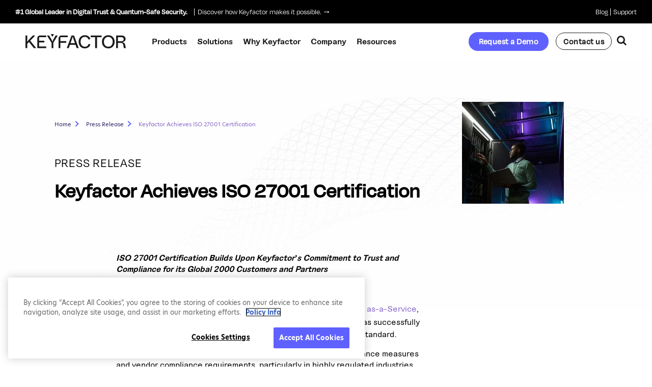

--- FILE ---
content_type: text/html; charset=UTF-8
request_url: https://www.keyfactor.com/press-releases/keyfactor-achieves-iso-27001-certification/
body_size: 20230
content:
<!-- Single Post -->

<!doctype html>
<html lang="en-US" class="no-js preload">
<head>

<meta charset="UTF-8">
<title>Keyfactor Achieves ISO 27001 Certification | Keyfactor</title>



<link href="//www.google-analytics.com" rel="dns-prefetch">

<script>document.documentElement.className += ' wf-loading';</script>

<link rel="icon" type="image/png" href="https://www.keyfactor.com/wp-content/themes/keyfactor/img/favicon/favicon-16x16.png" sizes="16x16" />
<link rel="icon" type="image/png" href="https://www.keyfactor.com/wp-content/themes/keyfactor/img/favicon/favicon-32x32.png" sizes="32x32" />
<link rel="icon" type="image/png" href="https://www.keyfactor.com/wp-content/themes/keyfactor/img/favicon/favicon-48x48.png" sizes="48x48" />
<link rel="icon" type="image/png" href="https://www.keyfactor.com/wp-content/themes/keyfactor/img/favicon/favicon-64x64.png" sizes="64x64" />


<meta http-equiv="X-UA-Compatible" content="IE=edge,chrome=1">
<meta name="viewport" content="width=device-width; initial-scale=1.0; maximum-scale=1.0; user-scalable=0;" />

<!-- Chrome, Firefox OS and Opera -->
<meta name="theme-color" content="#ffffff">
<!-- Windows Phone -->
<meta name="msapplication-navbutton-color" content="#ffffff">
<!-- iOS Safari -->
<meta name="apple-mobile-web-app-status-bar-style" content="#ffffff">

<!--[if lte IE 8]>
<script charset="utf-8" type="text/javascript" src="//js.hsforms.net/forms/v2-legacy.js"></script>
<![endif]-->
<script charset="utf-8" type="text/javascript" src="//js.hsforms.net/forms/v2.js"></script>
<!-- <script charset="utf-8" type="text/javascript" src="//cdn.thinglink.me/jse/responsive.js"></script> -->

<script src="https://cdnjs.cloudflare.com/polyfill/v3/polyfill.min.js?version=4.8.0&features=Intl.Locale
"></script>

<!-- Google Site Verification -->
<!-- <meta name="google-site-verification" content="" /> -->

<link rel="stylesheet" href="https://use.typekit.net/fxv8iuo.css">
<link rel="preconnect" href="https://fonts.gstatic.com">
<link href="https://fonts.googleapis.com/css2?family=Open+Sans:ital,wght@0,300;0,400;0,600;0,700;1,300;1,400;1,600&display=swap" rel="stylesheet">
<link href="https://fonts.googleapis.com/css2?family=Roboto:wght@400;500;600;700&display=swap" rel="stylesheet">

<link rel="stylesheet" href="https://use.typekit.net/ykk4jty.css">

<link rel="stylesheet" href="https://cdnjs.cloudflare.com/ajax/libs/font-awesome/5.15.4/css/all.min.css">
<link rel="stylesheet" href="/wp-content/themes/keyfactor/library/dist/css/aos.css" />

<meta name='robots' content='index, follow, max-image-preview:large, max-snippet:-1, max-video-preview:-1' />
	<style>img:is([sizes="auto" i], [sizes^="auto," i]) { contain-intrinsic-size: 3000px 1500px }</style>
	
	<!-- This site is optimized with the Yoast SEO Premium plugin v22.3 (Yoast SEO v26.4) - https://yoast.com/wordpress/plugins/seo/ -->
	<meta name="description" content="Keyfactor, the leader in PKI as a Service and machine identity management, has successfully achieved ISO 27001 certification to ensure trust." />
	<link rel="canonical" href="https://www.keyfactor.com/press-releases/keyfactor-achieves-iso-27001-certification/" />
	<meta property="og:locale" content="en_US" />
	<meta property="og:type" content="article" />
	<meta property="og:title" content="Keyfactor Achieves ISO 27001 Certification" />
	<meta property="og:description" content="Keyfactor, the leader in PKI as a Service and machine identity management, has successfully achieved ISO 27001 certification to ensure trust." />
	<meta property="og:url" content="https://www.keyfactor.com/press-releases/keyfactor-achieves-iso-27001-certification/" />
	<meta property="og:site_name" content="Keyfactor" />
	<meta property="article:publisher" content="https://www.facebook.com/wearekeyfactor/" />
	<meta property="article:modified_time" content="2021-10-25T17:44:49+00:00" />
	<meta property="og:image" content="https://www.keyfactor.com/wp-content/uploads/african-american-it-engineer-in-data-center-picture-id1303835958-1.jpg" />
	<meta property="og:image:width" content="200" />
	<meta property="og:image:height" content="200" />
	<meta property="og:image:type" content="image/jpeg" />
	<meta name="twitter:card" content="summary_large_image" />
	<meta name="twitter:site" content="@keyfactor" />
	<meta name="twitter:label1" content="Est. reading time" />
	<meta name="twitter:data1" content="2 minutes" />
	<script type="application/ld+json" class="yoast-schema-graph">{"@context":"https://schema.org","@graph":[{"@type":"WebPage","@id":"https://www.keyfactor.com/press-releases/keyfactor-achieves-iso-27001-certification/","url":"https://www.keyfactor.com/press-releases/keyfactor-achieves-iso-27001-certification/","name":"Keyfactor Achieves ISO 27001 Certification | Keyfactor","isPartOf":{"@id":"https://www.keyfactor.com/#website"},"primaryImageOfPage":{"@id":"https://www.keyfactor.com/press-releases/keyfactor-achieves-iso-27001-certification/#primaryimage"},"image":{"@id":"https://www.keyfactor.com/press-releases/keyfactor-achieves-iso-27001-certification/#primaryimage"},"thumbnailUrl":"https://www.keyfactor.com/wp-content/uploads/african-american-it-engineer-in-data-center-picture-id1303835958-1.jpg","datePublished":"2021-10-05T00:55:29+00:00","dateModified":"2021-10-25T17:44:49+00:00","description":"Keyfactor, the leader in PKI as a Service and machine identity management, has successfully achieved ISO 27001 certification to ensure trust.","breadcrumb":{"@id":"https://www.keyfactor.com/press-releases/keyfactor-achieves-iso-27001-certification/#breadcrumb"},"inLanguage":"en-US","potentialAction":[{"@type":"ReadAction","target":["https://www.keyfactor.com/press-releases/keyfactor-achieves-iso-27001-certification/"]}]},{"@type":"ImageObject","inLanguage":"en-US","@id":"https://www.keyfactor.com/press-releases/keyfactor-achieves-iso-27001-certification/#primaryimage","url":"https://www.keyfactor.com/wp-content/uploads/african-american-it-engineer-in-data-center-picture-id1303835958-1.jpg","contentUrl":"https://www.keyfactor.com/wp-content/uploads/african-american-it-engineer-in-data-center-picture-id1303835958-1.jpg","width":200,"height":200,"caption":"ISO 27001 Keyfactor Compliance"},{"@type":"BreadcrumbList","@id":"https://www.keyfactor.com/press-releases/keyfactor-achieves-iso-27001-certification/#breadcrumb","itemListElement":[{"@type":"ListItem","position":1,"name":"Home","item":"https://www.keyfactor.com/"},{"@type":"ListItem","position":2,"name":"Press Releases","item":"https://www.keyfactor.com/press-releases/"},{"@type":"ListItem","position":3,"name":"Keyfactor Achieves ISO 27001 Certification"}]},{"@type":"WebSite","@id":"https://www.keyfactor.com/#website","url":"https://www.keyfactor.com/","name":"Keyfactor","description":"Securing Every Machine and Digital Transaction with a Trusted Identity","publisher":{"@id":"https://www.keyfactor.com/#organization"},"potentialAction":[{"@type":"SearchAction","target":{"@type":"EntryPoint","urlTemplate":"https://www.keyfactor.com/?s={search_term_string}"},"query-input":{"@type":"PropertyValueSpecification","valueRequired":true,"valueName":"search_term_string"}}],"inLanguage":"en-US"},{"@type":"Organization","@id":"https://www.keyfactor.com/#organization","name":"Keyfactor","url":"https://www.keyfactor.com/","logo":{"@type":"ImageObject","inLanguage":"en-US","@id":"https://www.keyfactor.com/#/schema/logo/image/","url":"https://www.keyfactor.com/wp-content/uploads/Homepage-image.png","contentUrl":"https://www.keyfactor.com/wp-content/uploads/Homepage-image.png","width":1200,"height":675,"caption":"Keyfactor"},"image":{"@id":"https://www.keyfactor.com/#/schema/logo/image/"},"sameAs":["https://www.facebook.com/wearekeyfactor/","https://x.com/keyfactor","https://www.linkedin.com/company/wearekeyfactor"]}]}</script>
	<!-- / Yoast SEO Premium plugin. -->


<link rel='dns-prefetch' href='//cdnjs.cloudflare.com' />
<link rel='dns-prefetch' href='//cdn.jsdelivr.net' />
<link rel='stylesheet' id='wpmf-bakery-style-css' href='https://www.keyfactor.com/wp-content/plugins/wp-media-folder/assets/css/vc_style.css?ver=5.6.1' media='all' />
<link rel='stylesheet' id='wp-block-library-css' href='https://www.keyfactor.com/wp-includes/css/dist/block-library/style.min.css?ver=6.8.2' media='all' />
<style id='classic-theme-styles-inline-css' type='text/css'>
/*! This file is auto-generated */
.wp-block-button__link{color:#fff;background-color:#32373c;border-radius:9999px;box-shadow:none;text-decoration:none;padding:calc(.667em + 2px) calc(1.333em + 2px);font-size:1.125em}.wp-block-file__button{background:#32373c;color:#fff;text-decoration:none}
</style>
<style id='global-styles-inline-css' type='text/css'>
:root{--wp--preset--aspect-ratio--square: 1;--wp--preset--aspect-ratio--4-3: 4/3;--wp--preset--aspect-ratio--3-4: 3/4;--wp--preset--aspect-ratio--3-2: 3/2;--wp--preset--aspect-ratio--2-3: 2/3;--wp--preset--aspect-ratio--16-9: 16/9;--wp--preset--aspect-ratio--9-16: 9/16;--wp--preset--color--black: #000000;--wp--preset--color--cyan-bluish-gray: #abb8c3;--wp--preset--color--white: #ffffff;--wp--preset--color--pale-pink: #f78da7;--wp--preset--color--vivid-red: #cf2e2e;--wp--preset--color--luminous-vivid-orange: #ff6900;--wp--preset--color--luminous-vivid-amber: #fcb900;--wp--preset--color--light-green-cyan: #7bdcb5;--wp--preset--color--vivid-green-cyan: #00d084;--wp--preset--color--pale-cyan-blue: #8ed1fc;--wp--preset--color--vivid-cyan-blue: #0693e3;--wp--preset--color--vivid-purple: #9b51e0;--wp--preset--gradient--vivid-cyan-blue-to-vivid-purple: linear-gradient(135deg,rgba(6,147,227,1) 0%,rgb(155,81,224) 100%);--wp--preset--gradient--light-green-cyan-to-vivid-green-cyan: linear-gradient(135deg,rgb(122,220,180) 0%,rgb(0,208,130) 100%);--wp--preset--gradient--luminous-vivid-amber-to-luminous-vivid-orange: linear-gradient(135deg,rgba(252,185,0,1) 0%,rgba(255,105,0,1) 100%);--wp--preset--gradient--luminous-vivid-orange-to-vivid-red: linear-gradient(135deg,rgba(255,105,0,1) 0%,rgb(207,46,46) 100%);--wp--preset--gradient--very-light-gray-to-cyan-bluish-gray: linear-gradient(135deg,rgb(238,238,238) 0%,rgb(169,184,195) 100%);--wp--preset--gradient--cool-to-warm-spectrum: linear-gradient(135deg,rgb(74,234,220) 0%,rgb(151,120,209) 20%,rgb(207,42,186) 40%,rgb(238,44,130) 60%,rgb(251,105,98) 80%,rgb(254,248,76) 100%);--wp--preset--gradient--blush-light-purple: linear-gradient(135deg,rgb(255,206,236) 0%,rgb(152,150,240) 100%);--wp--preset--gradient--blush-bordeaux: linear-gradient(135deg,rgb(254,205,165) 0%,rgb(254,45,45) 50%,rgb(107,0,62) 100%);--wp--preset--gradient--luminous-dusk: linear-gradient(135deg,rgb(255,203,112) 0%,rgb(199,81,192) 50%,rgb(65,88,208) 100%);--wp--preset--gradient--pale-ocean: linear-gradient(135deg,rgb(255,245,203) 0%,rgb(182,227,212) 50%,rgb(51,167,181) 100%);--wp--preset--gradient--electric-grass: linear-gradient(135deg,rgb(202,248,128) 0%,rgb(113,206,126) 100%);--wp--preset--gradient--midnight: linear-gradient(135deg,rgb(2,3,129) 0%,rgb(40,116,252) 100%);--wp--preset--font-size--small: 13px;--wp--preset--font-size--medium: 20px;--wp--preset--font-size--large: 36px;--wp--preset--font-size--x-large: 42px;--wp--preset--spacing--20: 0.44rem;--wp--preset--spacing--30: 0.67rem;--wp--preset--spacing--40: 1rem;--wp--preset--spacing--50: 1.5rem;--wp--preset--spacing--60: 2.25rem;--wp--preset--spacing--70: 3.38rem;--wp--preset--spacing--80: 5.06rem;--wp--preset--shadow--natural: 6px 6px 9px rgba(0, 0, 0, 0.2);--wp--preset--shadow--deep: 12px 12px 50px rgba(0, 0, 0, 0.4);--wp--preset--shadow--sharp: 6px 6px 0px rgba(0, 0, 0, 0.2);--wp--preset--shadow--outlined: 6px 6px 0px -3px rgba(255, 255, 255, 1), 6px 6px rgba(0, 0, 0, 1);--wp--preset--shadow--crisp: 6px 6px 0px rgba(0, 0, 0, 1);}:where(.is-layout-flex){gap: 0.5em;}:where(.is-layout-grid){gap: 0.5em;}body .is-layout-flex{display: flex;}.is-layout-flex{flex-wrap: wrap;align-items: center;}.is-layout-flex > :is(*, div){margin: 0;}body .is-layout-grid{display: grid;}.is-layout-grid > :is(*, div){margin: 0;}:where(.wp-block-columns.is-layout-flex){gap: 2em;}:where(.wp-block-columns.is-layout-grid){gap: 2em;}:where(.wp-block-post-template.is-layout-flex){gap: 1.25em;}:where(.wp-block-post-template.is-layout-grid){gap: 1.25em;}.has-black-color{color: var(--wp--preset--color--black) !important;}.has-cyan-bluish-gray-color{color: var(--wp--preset--color--cyan-bluish-gray) !important;}.has-white-color{color: var(--wp--preset--color--white) !important;}.has-pale-pink-color{color: var(--wp--preset--color--pale-pink) !important;}.has-vivid-red-color{color: var(--wp--preset--color--vivid-red) !important;}.has-luminous-vivid-orange-color{color: var(--wp--preset--color--luminous-vivid-orange) !important;}.has-luminous-vivid-amber-color{color: var(--wp--preset--color--luminous-vivid-amber) !important;}.has-light-green-cyan-color{color: var(--wp--preset--color--light-green-cyan) !important;}.has-vivid-green-cyan-color{color: var(--wp--preset--color--vivid-green-cyan) !important;}.has-pale-cyan-blue-color{color: var(--wp--preset--color--pale-cyan-blue) !important;}.has-vivid-cyan-blue-color{color: var(--wp--preset--color--vivid-cyan-blue) !important;}.has-vivid-purple-color{color: var(--wp--preset--color--vivid-purple) !important;}.has-black-background-color{background-color: var(--wp--preset--color--black) !important;}.has-cyan-bluish-gray-background-color{background-color: var(--wp--preset--color--cyan-bluish-gray) !important;}.has-white-background-color{background-color: var(--wp--preset--color--white) !important;}.has-pale-pink-background-color{background-color: var(--wp--preset--color--pale-pink) !important;}.has-vivid-red-background-color{background-color: var(--wp--preset--color--vivid-red) !important;}.has-luminous-vivid-orange-background-color{background-color: var(--wp--preset--color--luminous-vivid-orange) !important;}.has-luminous-vivid-amber-background-color{background-color: var(--wp--preset--color--luminous-vivid-amber) !important;}.has-light-green-cyan-background-color{background-color: var(--wp--preset--color--light-green-cyan) !important;}.has-vivid-green-cyan-background-color{background-color: var(--wp--preset--color--vivid-green-cyan) !important;}.has-pale-cyan-blue-background-color{background-color: var(--wp--preset--color--pale-cyan-blue) !important;}.has-vivid-cyan-blue-background-color{background-color: var(--wp--preset--color--vivid-cyan-blue) !important;}.has-vivid-purple-background-color{background-color: var(--wp--preset--color--vivid-purple) !important;}.has-black-border-color{border-color: var(--wp--preset--color--black) !important;}.has-cyan-bluish-gray-border-color{border-color: var(--wp--preset--color--cyan-bluish-gray) !important;}.has-white-border-color{border-color: var(--wp--preset--color--white) !important;}.has-pale-pink-border-color{border-color: var(--wp--preset--color--pale-pink) !important;}.has-vivid-red-border-color{border-color: var(--wp--preset--color--vivid-red) !important;}.has-luminous-vivid-orange-border-color{border-color: var(--wp--preset--color--luminous-vivid-orange) !important;}.has-luminous-vivid-amber-border-color{border-color: var(--wp--preset--color--luminous-vivid-amber) !important;}.has-light-green-cyan-border-color{border-color: var(--wp--preset--color--light-green-cyan) !important;}.has-vivid-green-cyan-border-color{border-color: var(--wp--preset--color--vivid-green-cyan) !important;}.has-pale-cyan-blue-border-color{border-color: var(--wp--preset--color--pale-cyan-blue) !important;}.has-vivid-cyan-blue-border-color{border-color: var(--wp--preset--color--vivid-cyan-blue) !important;}.has-vivid-purple-border-color{border-color: var(--wp--preset--color--vivid-purple) !important;}.has-vivid-cyan-blue-to-vivid-purple-gradient-background{background: var(--wp--preset--gradient--vivid-cyan-blue-to-vivid-purple) !important;}.has-light-green-cyan-to-vivid-green-cyan-gradient-background{background: var(--wp--preset--gradient--light-green-cyan-to-vivid-green-cyan) !important;}.has-luminous-vivid-amber-to-luminous-vivid-orange-gradient-background{background: var(--wp--preset--gradient--luminous-vivid-amber-to-luminous-vivid-orange) !important;}.has-luminous-vivid-orange-to-vivid-red-gradient-background{background: var(--wp--preset--gradient--luminous-vivid-orange-to-vivid-red) !important;}.has-very-light-gray-to-cyan-bluish-gray-gradient-background{background: var(--wp--preset--gradient--very-light-gray-to-cyan-bluish-gray) !important;}.has-cool-to-warm-spectrum-gradient-background{background: var(--wp--preset--gradient--cool-to-warm-spectrum) !important;}.has-blush-light-purple-gradient-background{background: var(--wp--preset--gradient--blush-light-purple) !important;}.has-blush-bordeaux-gradient-background{background: var(--wp--preset--gradient--blush-bordeaux) !important;}.has-luminous-dusk-gradient-background{background: var(--wp--preset--gradient--luminous-dusk) !important;}.has-pale-ocean-gradient-background{background: var(--wp--preset--gradient--pale-ocean) !important;}.has-electric-grass-gradient-background{background: var(--wp--preset--gradient--electric-grass) !important;}.has-midnight-gradient-background{background: var(--wp--preset--gradient--midnight) !important;}.has-small-font-size{font-size: var(--wp--preset--font-size--small) !important;}.has-medium-font-size{font-size: var(--wp--preset--font-size--medium) !important;}.has-large-font-size{font-size: var(--wp--preset--font-size--large) !important;}.has-x-large-font-size{font-size: var(--wp--preset--font-size--x-large) !important;}
:where(.wp-block-post-template.is-layout-flex){gap: 1.25em;}:where(.wp-block-post-template.is-layout-grid){gap: 1.25em;}
:where(.wp-block-columns.is-layout-flex){gap: 2em;}:where(.wp-block-columns.is-layout-grid){gap: 2em;}
:root :where(.wp-block-pullquote){font-size: 1.5em;line-height: 1.6;}
</style>
<link rel='stylesheet' id='searchandfilter-css' href='https://www.keyfactor.com/wp-content/plugins/search-filter/style.css?ver=1' media='all' />
<link rel='stylesheet' id='megamenu-css' href='https://www.keyfactor.com/wp-content/uploads/maxmegamenu/style.css?ver=3b5646' media='all' />
<link rel='stylesheet' id='dashicons-css' href='https://www.keyfactor.com/wp-includes/css/dashicons.min.css?ver=6.8.2' media='all' />
<link rel='stylesheet' id='megamenu-genericons-css' href='https://www.keyfactor.com/wp-content/plugins/megamenu-pro/icons/genericons/genericons/genericons.css?ver=2.4.3' media='all' />
<link rel='stylesheet' id='megamenu-fontawesome6-css' href='https://www.keyfactor.com/wp-content/plugins/megamenu-pro/icons/fontawesome6/css/all.min.css?ver=2.4.3' media='all' />
<link rel='stylesheet' id='search-filter-plugin-styles-css' href='https://www.keyfactor.com/wp-content/plugins/search-filter-pro/public/assets/css/search-filter.min.css?ver=2.5.13' media='all' />
<link rel='stylesheet' id='weglot-css-css' href='https://www.keyfactor.com/wp-content/plugins/weglot/dist/css/front-css.css?ver=5.2' media='all' />
<link rel='stylesheet' id='new-flag-css-css' href='https://www.keyfactor.com/wp-content/plugins/weglot/dist/css/new-flags.css?ver=5.2' media='all' />
<style id='custom-flag-handle-inline-css' type='text/css'>
.weglot-flags.flag-0.wg-en>a:before,.weglot-flags.flag-0.wg-en>span:before {background-image: url(https://cdn.weglot.com/flags/rectangle_mat/us.svg); }.weglot-flags.flag-1.wg-en>a:before,.weglot-flags.flag-1.wg-en>span:before {background-image: url(https://cdn.weglot.com/flags/shiny/us.svg); }.weglot-flags.flag-2.wg-en>a:before,.weglot-flags.flag-2.wg-en>span:before {background-image: url(https://cdn.weglot.com/flags/square/us.svg); }.weglot-flags.flag-3.wg-en>a:before,.weglot-flags.flag-3.wg-en>span:before {background-image: url(https://cdn.weglot.com/flags/circle/us.svg); }
</style>
<link rel='stylesheet' id='fonts-css' href='https://www.keyfactor.com/wp-content/themes/keyfactor/fonts/fonts.css?ver=1764652175' media='all' />
<link rel='stylesheet' id='fontawesome-css' href='https://www.keyfactor.com/wp-content/themes/keyfactor/fonts/fontawesome.css?ver=1764652175' media='all' />
<link rel='stylesheet' id='theme-css' href='https://www.keyfactor.com/wp-content/themes/keyfactor/style.css?ver=1764652175' media='all' />
<link rel='stylesheet' id='ie-style-css' href='https://www.keyfactor.com/wp-content/themes/keyfactor/style_ie.css?ver=1764652175' media='all' />
<link rel='stylesheet' id='vc_entypo-css' href='https://www.keyfactor.com/wp-content/plugins/js_composer/assets/css/lib/vc-entypo/vc_entypo.min.css?ver=8.2' media='all' />
<link rel='stylesheet' id='font-NTBau-css' href='https://www.keyfactor.com/wp-content/themes/keyfactor/library/fonts/NT-Bau/stylesheet.css?ver=6.8.2' media='all' />
<link rel='stylesheet' id='bootstrap-css-css' href='https://www.keyfactor.com/wp-content/themes/keyfactor/library/dist/css/bootstrap-modal-min.css?ver=6.8.2' media='all' />
<link rel='stylesheet' id='animate-css-css' href='https://cdnjs.cloudflare.com/ajax/libs/animate.css/4.1.1/animate.min.css?ver=6.8.2' media='all' />
<link rel='stylesheet' id='fancybox-css-css' href='https://cdn.jsdelivr.net/gh/fancyapps/fancybox@3.5.7/dist/jquery.fancybox.min.css?ver=6.8.2' media='all' />
<link rel='stylesheet' id='slick-css' href='https://cdnjs.cloudflare.com/ajax/libs/slick-carousel/1.9.0/slick.css?ver=6.8.2' media='all' />
<link rel='stylesheet' id='slick-theme-css' href='https://cdnjs.cloudflare.com/ajax/libs/slick-carousel/1.9.0/slick-theme.css?ver=6.8.2' media='all' />
<link rel='stylesheet' id='lightgallery-css' href='https://www.keyfactor.com/wp-content/themes/keyfactor/library/dist//lightgallery/css/lightgallery.css?ver=6.8.2' media='all' />
<link rel='stylesheet' id='main-css-css' href='https://www.keyfactor.com/wp-content/themes/keyfactor/library/build/css/style-v1.css?ver=6.4.9.1' media='all' />
<link rel='stylesheet' id='main-css-v2-css' href='https://www.keyfactor.com/wp-content/themes/keyfactor/library/build/css/style-v2.css?ver=6.4.9.2' media='all' />
<link rel='stylesheet' id='wp-pagenavi-css' href='https://www.keyfactor.com/wp-content/plugins/wp-pagenavi/pagenavi-css.css?ver=2.70' media='all' />
<link rel='stylesheet' id='js_composer_front-css' href='https://www.keyfactor.com/wp-content/plugins/js_composer/assets/css/js_composer.min.css?ver=8.2' media='all' />
<link rel='stylesheet' id='js_composer_custom_css-css' href='//www.keyfactor.com/wp-content/uploads/js_composer/custom.css?ver=8.2' media='all' />
<link rel='stylesheet' id='cp-animate-rotate-css' href='https://www.keyfactor.com/wp-content/plugins/convertplug/modules/assets/css/minified-animation/rotate.min.css?ver=3.5.24' media='all' />
<link rel='stylesheet' id='cp-animate-bounce-css' href='https://www.keyfactor.com/wp-content/plugins/convertplug/modules/assets/css/minified-animation/bounce.min.css?ver=3.5.24' media='all' />
<link rel='stylesheet' id='convert-plus-module-main-style-css' href='https://www.keyfactor.com/wp-content/plugins/convertplug/modules/assets/css/cp-module-main.css?ver=3.5.24' media='all' />
<link rel='stylesheet' id='convert-plus-modal-style-css' href='https://www.keyfactor.com/wp-content/plugins/convertplug/modules/modal/assets/css/modal.min.css?ver=3.5.24' media='all' />
<script type="text/javascript" src="https://www.keyfactor.com/wp-includes/js/jquery/jquery.min.js?ver=3.7.1" id="jquery-core-js"></script>
<script type="text/javascript" src="https://www.keyfactor.com/wp-includes/js/jquery/jquery-migrate.min.js?ver=3.4.1" id="jquery-migrate-js"></script>
<script type="text/javascript" id="search-filter-plugin-build-js-extra">
/* <![CDATA[ */
var SF_LDATA = {"ajax_url":"https:\/\/www.keyfactor.com\/wp-admin\/admin-ajax.php","home_url":"https:\/\/www.keyfactor.com\/"};
/* ]]> */
</script>
<script type="text/javascript" src="https://www.keyfactor.com/wp-content/plugins/search-filter-pro/public/assets/js/search-filter-build.js?ver=2.5.13" id="search-filter-plugin-build-js"></script>
<script type="text/javascript" src="https://www.keyfactor.com/wp-content/plugins/search-filter-pro/public/assets/js/chosen.jquery.min.js?ver=2.5.13" id="search-filter-plugin-chosen-js"></script>
<script type="text/javascript" src="https://www.keyfactor.com/wp-content/plugins/weglot/dist/front-js.js?ver=5.2" id="wp-weglot-js-js"></script>
<script></script><!-- OneTrust Cookies Consent Notice start for keyfactor.com -->
<script src="https://cdn.cookielaw.org/scripttemplates/otSDKStub.js"  type="text/javascript" charset="UTF-8" data-domain-script="2dfe6ca5-a2ca-410b-be1d-c1d64e4d55b1" ></script>
<script type="text/javascript">
function OptanonWrapper() { }
</script>
<!-- OneTrust Cookies Consent Notice end for keyfactor.com -->

<!-- Google Tag Manager -->
<script>(function(w,d,s,l,i){w[l]=w[l]||[];w[l].push({'gtm.start':
new Date().getTime(),event:'gtm.js'});var f=d.getElementsByTagName(s)[0],
j=d.createElement(s),dl=l!='dataLayer'?'&l='+l:'';j.async=true;j.src=
'https://www.googletagmanager.com/gtm.js?id='+i+dl;f.parentNode.insertBefore(j,f);
})(window,document,'script','dataLayer','GTM-MTR3B74');</script>
<!-- End Google Tag Manager -->
<!-- Start VWO Async SmartCode -->
<link rel="preconnect" href="https://dev.visualwebsiteoptimizer.com" />
<!-- //VWO_EXCLUDE_FROM_NITRO -->
<script type='text/javascript' id='vwoCode'>
window._vwo_code || (function() {
var account_id=852380,
version=2.1,
settings_tolerance=2000,
hide_element='body',
hide_element_style = 'opacity:0 !important;filter:alpha(opacity=0) !important;background:none !important',
/* DO NOT EDIT BELOW THIS LINE */
f=false,w=window,d=document,v=d.querySelector('#vwoCode'),cK='_vwo_'+account_id+'_settings',cc={};try{var c=JSON.parse(localStorage.getItem('_vwo_'+account_id+'_config'));cc=c&&typeof c==='object'?c:{}}catch(e){}var stT=cc.stT==='session'?w.sessionStorage:w.localStorage;code={use_existing_jquery:function(){return typeof use_existing_jquery!=='undefined'?use_existing_jquery:undefined},library_tolerance:function(){return typeof library_tolerance!=='undefined'?library_tolerance:undefined},settings_tolerance:function(){return cc.sT||settings_tolerance},hide_element_style:function(){return'{'+(cc.hES||hide_element_style)+'}'},hide_element:function(){if(performance.getEntriesByName('first-contentful-paint')[0]){return''}return typeof cc.hE==='string'?cc.hE:hide_element},getVersion:function(){return version},finish:function(e){if(!f){f=true;var t=d.getElementById('_vis_opt_path_hides');if(t)t.parentNode.removeChild(t);if(e)(new Image).src='https://dev.visualwebsiteoptimizer.com/ee.gif?a='+account_id+e}},finished:function(){return f},addScript:function(e){var t=d.createElement('script');t.type='text/javascript';if(e.src){t.src=e.src}else{t.text=e.text}d.getElementsByTagName('head')[0].appendChild(t)},load:function(e,t){var i=this.getSettings(),n=d.createElement('script'),r=this;t=t||{};if(i){n.textContent=i;d.getElementsByTagName('head')[0].appendChild(n);if(!w.VWO||VWO.caE){stT.removeItem(cK);r.load(e)}}else{var o=new XMLHttpRequest;o.open('GET',e,true);o.withCredentials=!t.dSC;o.responseType=t.responseType||'text';o.onload=function(){if(t.onloadCb){return t.onloadCb(o,e)}if(o.status===200){_vwo_code.addScript({text:o.responseText})}else{_vwo_code.finish('&e=loading_failure:'+e)}};o.onerror=function(){if(t.onerrorCb){return t.onerrorCb(e)}_vwo_code.finish('&e=loading_failure:'+e)};o.send()}},getSettings:function(){try{var e=stT.getItem(cK);if(!e){return}e=JSON.parse(e);if(Date.now()>e.e){stT.removeItem(cK);return}return e.s}catch(e){return}},init:function(){if(d.URL.indexOf('__vwo_disable__')>-1)return;var e=this.settings_tolerance();w._vwo_settings_timer=setTimeout(function(){_vwo_code.finish();stT.removeItem(cK)},e);var t;if(this.hide_element()!=='body'){t=d.createElement('style');var i=this.hide_element(),n=i?i+this.hide_element_style():'',r=d.getElementsByTagName('head')[0];t.setAttribute('id','_vis_opt_path_hides');v&&t.setAttribute('nonce',v.nonce);t.setAttribute('type','text/css');if(t.styleSheet)t.styleSheet.cssText=n;else t.appendChild(d.createTextNode(n));r.appendChild(t)}else{t=d.getElementsByTagName('head')[0];var n=d.createElement('div');n.style.cssText='z-index: 2147483647 !important;position: fixed !important;left: 0 !important;top: 0 !important;width: 100% !important;height: 100% !important;background: white !important;';n.setAttribute('id','_vis_opt_path_hides');n.classList.add('_vis_hide_layer');t.parentNode.insertBefore(n,t.nextSibling)}var o='https://dev.visualwebsiteoptimizer.com/j.php?a='+account_id+'&u='+encodeURIComponent(d.URL)+'&vn='+version;if(w.location.search.indexOf('_vwo_xhr')!==-1){this.addScript({src:o})}else{this.load(o+'&x=true')}}};w._vwo_code=code;code.init();})();
</script>
<!-- End VWO Async SmartCode -->

<!-- Qualified -->
<script>
(function(w,q){w['QualifiedObject']=q;w[q]=w[q]||function(){
(w[q].q=w[q].q||[]).push(arguments)};})(window,'qualified')

</script>
<script async src="https://js.qualified.com/qualified.js?token=8tckLhbe57oCwuCD"></script>
<!-- End Qualified -->


<meta name="facebook-domain-verification" content="yb8oyp0vxjgr5ih6y7gjnpwij775mn" />
<style>
	
/* 	Weglot Top Navigation */
	#mega-menu-main-navigation .mega-weglot-lang {
		display: none !important
	}
	#menu-top-navigation > li.menu-item-has-children {
		position:relative;
	}
	#menu-top-navigation > li.menu-item-has-children:before {
		position: absolute;
		background: transparent;
		content: "" !important;
		display: block!important;
		width: 100%;
		height: 30px;
		top: 0;
		left: 0;
	}
	#menu-top-navigation > li.menu-item-has-children > a{
		padding-right:15px;
	}
	#menu-top-navigation > li.menu-item-has-children > a:before{
		 	border-left: 5px solid transparent;
		  border-right: 5px solid transparent;
		  border-top: 5px solid #ffffff;
		position: absolute;
		right:0;
		top: 50%;
		transform: translateY(-50%);
		content: "" !important;
		width: 0;
		height: 0;
		background: transparent;
		display: block !important;
	}
	#menu-top-navigation > li.menu-item-has-children > a:hover:before{
		 	border-left: 5px solid transparent;
		  border-right: 5px solid transparent;
		  border-bottom: 5px solid #ffffff;
		border-top:0;
		position: absolute;
		right:0;
		top:50%;
		transform: translateY(-50%);
		content: "" !important;
		width: 0;
		height: 0;
		background: transparent;
		display:block !important;
	}
	#menu-top-navigation > li > ul {
		display: none;
		position: absolute;
		right:0;
		top:30px;
		background: #ffffff;
		box-shadow: 0px 10px 30px rgb(0 0 0 / 5%);
		border-radius: 3px;
		padding: 15px 20px;
		z-index: 2;
		width: 145px;
	}
	#menu-top-navigation > li > ul:before {
		 	    border-left: 7px solid transparent;
				border-right: 7px solid transparent;
				border-bottom: 7px solid #ffffff;
				position: absolute;
				right: 20px;
				top: -5px;
				content: "" !important;
				width: 0;
				height: 0;
				background: transparent;
				display: block !important;
	}
	
	#menu-top-navigation > li > ul li:first-child a {
		padding-top:0 !important;
	}
	#menu-top-navigation > li > ul li:last-child a {
		border-bottom:0;
		padding-bottom: 0 !important;
	}
	#menu-top-navigation > li > ul li a{
		color: #6256A3 !important;
		border-bottom: 1px solid #E0E0E0;
		padding: 6px 0 !important;
		display: block;
	}
	#menu-top-navigation > li a{
		position: relative;
	}
	#menu-top-navigation li:hover > ul {
		display: block;
	}
	@media screen and (max-width: 1080px){
		header.main-header.nav_option1 .mega-menu#mega-menu-main-navigation-option1 {
			padding: 50px 30px 30px !important;
			z-index: -1 !important;
		}
		#mega-menu-main-navigation .mega-weglot-lang {
			display: block !important
		}
		#mega-menu-main-navigation .mega-weglot-lang ul{
			margin: 0 auto !important;
			width: 95% !important;
			float: none !important;
		}
		#mega-menu-main-navigation .mega-weglot-lang ul li a {
			padding: 10px 20px!important;
			color: #17102F !important;
		}	
		#mega-menu-main-navigation .mega-weglot-lang ul li a:hover,
		#mega-menu-main-navigation .mega-weglot-lang ul li a:focus{
			color: #6844DF !important;
			background: transparent !important;
			-webkit-text-fill-color: inherit !important;
		}
		#mega-menu-main-navigation .mega-weglot-lang ul li a:before {
			display: none !important;
		}
	
	}
	
	@media screen and (max-width: 767px){
		#mega-menu-main-navigation .mega-weglot-lang ul{
			margin: 0 auto !important;
			width: 90% !important;
			float: none !important;
		}
	}
	
	header.main-header .alert-modal .right_col .nav li {
		padding: 0 10px;
	}
	
	header.main-header .alert-modal .right_col .nav li a:before {
		right: -10px;	
	}
</style>

<script>(function (c, p, d, u, id, i) {
  id = ''; // Optional Custom ID for user in your system
  u = 'https://tracking.g2crowd.com/attribution_tracking/conversions/' + c + '.js?p=' + encodeURI(p) + '&e=' + id;
  i = document.createElement('script');
  i.type = 'application/javascript';
  i.async = true;
  i.src = u;
  d.getElementsByTagName('head')[0].appendChild(i);
}("5068", document.location.href, document));</script>
<script>
(function(a, b, c, d, e, m) {
a['OktopostTrackerObject'] = d;
a[d] = a[d] || function() {
(a[d].q = a[d].q || []).push(arguments);
};
e = b.createElement('script');
m = b.getElementsByTagName('script')[0];
e.async = 1;
e.src = c;
m.parentNode.insertBefore(e, m);
})(window, document, 'https://static.oktopost.com/oktrk.js', '_oktrk');

_oktrk('create', '001ciljmufkumpz');
</script>


<script src="https://cdn-app.pathfactory.com/libraries/overlay/overlay.js" defer ></script> 
<link href="https://cdn-app.pathfactory.com/libraries/overlay/overlay.css" rel="stylesheet" type="text/css" />
			<!-- DO NOT COPY THIS SNIPPET! Start of Page Analytics Tracking for HubSpot WordPress plugin v11.3.21-->
			<script class="hsq-set-content-id" data-content-id="blog-post">
				var _hsq = _hsq || [];
				_hsq.push(["setContentType", "blog-post"]);
			</script>
			<!-- DO NOT COPY THIS SNIPPET! End of Page Analytics Tracking for HubSpot WordPress plugin -->
			
<script type="application/json" id="weglot-data">{"website":"https:\/\/www.keyfactor.com\/","uid":"2fe07df3b0","project_slug":"keyfactor","language_from":"en","language_from_custom_flag":"us","language_from_custom_name":"English","excluded_paths":[{"type":"MATCH_REGEX","value":"^\/achieve-crypto-agility\/?$","language_button_displayed":false,"exclusion_behavior":"REDIRECT","excluded_languages":[],"regex":"^\/achieve-crypto-agility\/?$"},{"type":"MATCH_REGEX","value":"^\/author-results\/.*$","language_button_displayed":false,"exclusion_behavior":"REDIRECT","excluded_languages":[],"regex":"^\/author-results\/.*$"},{"type":"CONTAIN","value":"elliptic-curve-cryptography-what-is-it-how-does-it-work","language_button_displayed":false,"exclusion_behavior":"REDIRECT","excluded_languages":[],"regex":"elliptic\\-curve\\-cryptography\\-what\\-is\\-it\\-how\\-does\\-it\\-work"},{"type":"MATCH_REGEX","value":"^\/campus-recruiting\/?$","language_button_displayed":false,"exclusion_behavior":"REDIRECT","excluded_languages":[],"regex":"^\/campus-recruiting\/?$"},{"type":"MATCH_REGEX","value":"^\/cdn-cgi\/l\/email-protection?$","language_button_displayed":false,"exclusion_behavior":"REDIRECT","excluded_languages":[],"regex":"^\/cdn-cgi\/l\/email-protection?$"},{"type":"MATCH_REGEX","value":"^\/how-pki-crypto-machines-make-digital-world-go-round\/?$","language_button_displayed":false,"exclusion_behavior":"REDIRECT","excluded_languages":[],"regex":"^\/how-pki-crypto-machines-make-digital-world-go-round\/?$"},{"type":"MATCH_REGEX","value":"^\/kyf_partners\/.*$","language_button_displayed":false,"exclusion_behavior":"REDIRECT","excluded_languages":[],"regex":"^\/kyf_partners\/.*$"},{"type":"CONTAIN","value":"\/open-positions","language_button_displayed":false,"exclusion_behavior":"REDIRECT","excluded_languages":[],"regex":"\/open\\-positions"},{"type":"MATCH_REGEX","value":"^\/partners\/.*$","language_button_displayed":false,"exclusion_behavior":"REDIRECT","excluded_languages":[],"regex":"^\/partners\/.*$"},{"type":"MATCH_REGEX","value":"^\/platform-deployment\/?$","language_button_displayed":false,"exclusion_behavior":"REDIRECT","excluded_languages":[],"regex":"^\/platform-deployment\/?$"},{"type":"MATCH_REGEX","value":"^\/platform\/.*$","language_button_displayed":false,"exclusion_behavior":"REDIRECT","excluded_languages":[],"regex":"^\/platform\/.*$"},{"type":"MATCH_REGEX","value":"^\/press-releases\/.*$","language_button_displayed":false,"exclusion_behavior":"REDIRECT","excluded_languages":[],"regex":"^\/press-releases\/.*$"},{"type":"CONTAIN","value":"\/privacy-policy-for-california-consumers\/","language_button_displayed":false,"exclusion_behavior":"REDIRECT","excluded_languages":[],"regex":"\/privacy\\-policy\\-for\\-california\\-consumers\/"},{"type":"CONTAIN","value":"\/privacy-policy","language_button_displayed":false,"exclusion_behavior":"REDIRECT","excluded_languages":[],"regex":"\/privacy\\-policy"},{"type":"MATCH_REGEX","value":"^\/resources\/?$","language_button_displayed":false,"exclusion_behavior":"REDIRECT","excluded_languages":[],"regex":"^\/resources\/?$"},{"type":"MATCH_REGEX","value":"^\/state-of-machine-identity-management-2021\/?$","language_button_displayed":false,"exclusion_behavior":"REDIRECT","excluded_languages":[],"regex":"^\/state-of-machine-identity-management-2021\/?$"},{"type":"MATCH_REGEX","value":"^\/state-of-machine-identity-management-2021\/.*$","language_button_displayed":false,"exclusion_behavior":"REDIRECT","excluded_languages":[],"regex":"^\/state-of-machine-identity-management-2021\/.*$"},{"type":"MATCH_REGEX","value":"^\/state-of-machine-identity-management-2022\/?$","language_button_displayed":false,"exclusion_behavior":"REDIRECT","excluded_languages":[],"regex":"^\/state-of-machine-identity-management-2022\/?$"},{"type":"MATCH_REGEX","value":"^\/state-of-machine-identity-management-2022\/.*$","language_button_displayed":false,"exclusion_behavior":"REDIRECT","excluded_languages":[],"regex":"^\/state-of-machine-identity-management-2022\/.*$"},{"type":"MATCH_REGEX","value":"^\/jobs\/.*$","language_button_displayed":false,"exclusion_behavior":"REDIRECT","excluded_languages":[],"regex":"^\/jobs\/.*$"},{"type":"MATCH_REGEX","value":"^\/news\/.*$","language_button_displayed":false,"exclusion_behavior":"REDIRECT","excluded_languages":[],"regex":"^\/news\/.*$"},{"type":"MATCH_REGEX","value":"^\/resources\/.*$","language_button_displayed":false,"exclusion_behavior":"REDIRECT","excluded_languages":[],"regex":"^\/resources\/.*$"},{"type":"CONTAIN","value":"\/appviewx-competitors-keyfactor","language_button_displayed":false,"exclusion_behavior":"REDIRECT","excluded_languages":[],"regex":"\/appviewx\\-competitors\\-keyfactor"},{"type":"MATCH_REGEX","value":"^\/bouncy-castle-contact-us\/?$","language_button_displayed":false,"exclusion_behavior":"REDIRECT","excluded_languages":[],"regex":"^\/bouncy-castle-contact-us\/?$"},{"type":"CONTAIN","value":"\/crl-expiration","language_button_displayed":false,"exclusion_behavior":"REDIRECT","excluded_languages":[],"regex":"\/crl\\-expiration"},{"type":"MATCH_REGEX","value":"^\/digital-trust-tour\/?$","language_button_displayed":false,"exclusion_behavior":"REDIRECT","excluded_languages":[],"regex":"^\/digital-trust-tour\/?$"},{"type":"CONTAIN","value":"\/education-center\/automotive-iot-security","language_button_displayed":false,"exclusion_behavior":"REDIRECT","excluded_languages":[],"regex":"\/education\\-center\/automotive\\-iot\\-security"},{"type":"CONTAIN","value":"\/faqs-keyfactor-and-primekey-merger","language_button_displayed":false,"exclusion_behavior":"REDIRECT","excluded_languages":[],"regex":"\/faqs\\-keyfactor\\-and\\-primekey\\-merger"},{"type":"CONTAIN","value":"\/internal-ssl-monitoring","language_button_displayed":false,"exclusion_behavior":"REDIRECT","excluded_languages":[],"regex":"\/internal\\-ssl\\-monitoring"},{"type":"CONTAIN","value":"\/keyfactor-ejbca-vs-microsoft-adc","language_button_displayed":false,"exclusion_behavior":"REDIRECT","excluded_languages":[],"regex":"\/keyfactor\\-ejbca\\-vs\\-microsoft\\-adc"},{"type":"CONTAIN","value":"\/outage-prevention","language_button_displayed":false,"exclusion_behavior":"REDIRECT","excluded_languages":[],"regex":"\/outage\\-prevention"},{"type":"CONTAIN","value":"\/platform","language_button_displayed":false,"exclusion_behavior":"REDIRECT","excluded_languages":[],"regex":"\/platform"},{"type":"CONTAIN","value":"\/products\/certificate-lifecycle-automation","language_button_displayed":false,"exclusion_behavior":"REDIRECT","excluded_languages":[],"regex":"\/products\/certificate\\-lifecycle\\-automation"},{"type":"CONTAIN","value":"\/products\/ssh-key-manager","language_button_displayed":false,"exclusion_behavior":"REDIRECT","excluded_languages":[],"regex":"\/products\/ssh\\-key\\-manager"},{"type":"CONTAIN","value":"\/real-vs-fake-pkiaas","language_button_displayed":false,"exclusion_behavior":"REDIRECT","excluded_languages":[],"regex":"\/real\\-vs\\-fake\\-pkiaas"},{"type":"CONTAIN","value":"\/security-compliance","language_button_displayed":false,"exclusion_behavior":"REDIRECT","excluded_languages":[],"regex":"\/security\\-compliance"},{"type":"CONTAIN","value":"\/state-of-machine-identity-management-2023","language_button_displayed":false,"exclusion_behavior":"REDIRECT","excluded_languages":[],"regex":"\/state\\-of\\-machine\\-identity\\-management\\-2023"},{"type":"CONTAIN","value":"\/trust-makes-possible","language_button_displayed":false,"exclusion_behavior":"REDIRECT","excluded_languages":[],"regex":"\/trust\\-makes\\-possible"},{"type":"CONTAIN","value":"\/venafi-alternative","language_button_displayed":false,"exclusion_behavior":"REDIRECT","excluded_languages":[],"regex":"\/venafi\\-alternative"},{"type":"CONTAIN","value":"\/author-results","language_button_displayed":false,"exclusion_behavior":"REDIRECT","excluded_languages":[],"regex":"\/author\\-results"},{"type":"CONTAIN","value":"\/resources","language_button_displayed":false,"exclusion_behavior":"REDIRECT","excluded_languages":[],"regex":"\/resources"},{"type":"CONTAIN","value":"\/wp-json\/","language_button_displayed":false,"exclusion_behavior":"REDIRECT","excluded_languages":[],"regex":"\/wp\\-json\/"},{"type":"CONTAIN","value":"\/resources\/what-is-pki","language_button_displayed":false,"exclusion_behavior":"REDIRECT","excluded_languages":[],"regex":"\/resources\/what\\-is\\-pki"},{"type":"CONTAIN","value":"\/platform\/keyfactor-ejbca-enterprise","language_button_displayed":false,"exclusion_behavior":"REDIRECT","excluded_languages":[],"regex":"\/platform\/keyfactor\\-ejbca\\-enterprise"},{"type":"CONTAIN","value":"\/resources\/how-to-check-ssl-certificate","language_button_displayed":false,"exclusion_behavior":"REDIRECT","excluded_languages":[],"regex":"\/resources\/how\\-to\\-check\\-ssl\\-certificate"},{"type":"CONTAIN","value":"\/platform\/ssh-key-manager","language_button_displayed":false,"exclusion_behavior":"REDIRECT","excluded_languages":[],"regex":"\/platform\/ssh\\-key\\-manager"},{"type":"CONTAIN","value":"\/platform\/keyfactor-signserver-enterprise","language_button_displayed":false,"exclusion_behavior":"REDIRECT","excluded_languages":[],"regex":"\/platform\/keyfactor\\-signserver\\-enterprise"},{"type":"CONTAIN","value":"\/platform\/certificate-lifecycle-automation","language_button_displayed":false,"exclusion_behavior":"REDIRECT","excluded_languages":[],"regex":"\/platform\/certificate\\-lifecycle\\-automation"},{"type":"CONTAIN","value":"\/platform\/encryption-key-manager","language_button_displayed":false,"exclusion_behavior":"REDIRECT","excluded_languages":[],"regex":"\/platform\/encryption\\-key\\-manager"},{"type":"CONTAIN","value":"\/platform\/keyfactor-command","language_button_displayed":false,"exclusion_behavior":"REDIRECT","excluded_languages":[],"regex":"\/platform\/keyfactor\\-command"},{"type":"CONTAIN","value":"\/wp-admin\/admin-ajax.php","language_button_displayed":false,"exclusion_behavior":"REDIRECT","excluded_languages":[],"regex":"\/wp\\-admin\/admin\\-ajax\\.php"},{"type":"CONTAIN","value":"\/platform\/cloud-pki-as-a-service","language_button_displayed":false,"exclusion_behavior":"REDIRECT","excluded_languages":[],"regex":"\/platform\/cloud\\-pki\\-as\\-a\\-service"},{"type":"CONTAIN","value":"\/business-need\/secure-iot-devices-design","language_button_displayed":false,"exclusion_behavior":"REDIRECT","excluded_languages":[],"regex":"\/business\\-need\/secure\\-iot\\-devices\\-design"},{"type":"CONTAIN","value":"\/platform\/enterprise-code-signing","language_button_displayed":false,"exclusion_behavior":"REDIRECT","excluded_languages":[],"regex":"\/platform\/enterprise\\-code\\-signing"},{"type":"CONTAIN","value":"\/business-need\/modernize-pki","language_button_displayed":false,"exclusion_behavior":"REDIRECT","excluded_languages":[],"regex":"\/business\\-need\/modernize\\-pki"},{"type":"CONTAIN","value":"\/platform\/iot-identity-platform","language_button_displayed":false,"exclusion_behavior":"REDIRECT","excluded_languages":[],"regex":"\/platform\/iot\\-identity\\-platform"},{"type":"CONTAIN","value":"\/business-need\/simplify-key-certificate-audits","language_button_displayed":false,"exclusion_behavior":"REDIRECT","excluded_languages":[],"regex":"\/business\\-need\/simplify\\-key\\-certificate\\-audits"},{"type":"CONTAIN","value":"\/our-team","language_button_displayed":false,"exclusion_behavior":"REDIRECT","excluded_languages":[],"regex":"\/our\\-team"},{"type":"CONTAIN","value":"\/business-need\/mergers-acquisitions","language_button_displayed":false,"exclusion_behavior":"REDIRECT","excluded_languages":[],"regex":"\/business\\-need\/mergers\\-acquisitions"},{"type":"CONTAIN","value":"\/business-need\/enable-crypto-agility-scale","language_button_displayed":false,"exclusion_behavior":"REDIRECT","excluded_languages":[],"regex":"\/business\\-need\/enable\\-crypto\\-agility\\-scale"},{"type":"CONTAIN","value":"\/integrations\/hashicorp-vault-keyfactor-secrets-engine","language_button_displayed":false,"exclusion_behavior":"REDIRECT","excluded_languages":[],"regex":"\/integrations\/hashicorp\\-vault\\-keyfactor\\-secrets\\-engine"},{"type":"CONTAIN","value":"\/business-need","language_button_displayed":false,"exclusion_behavior":"REDIRECT","excluded_languages":[],"regex":"\/business\\-need"},{"type":"CONTAIN","value":"\/platform\/implementing-cryptography","language_button_displayed":false,"exclusion_behavior":"REDIRECT","excluded_languages":[],"regex":"\/platform\/implementing\\-cryptography"},{"type":"CONTAIN","value":"\/about-us\/our-story","language_button_displayed":false,"exclusion_behavior":"REDIRECT","excluded_languages":[],"regex":"\/about\\-us\/our\\-story"},{"type":"CONTAIN","value":"\/buyers-guide-ssl-certificate-management-automation","language_button_displayed":false,"exclusion_behavior":"REDIRECT","excluded_languages":[],"regex":"\/buyers\\-guide\\-ssl\\-certificate\\-management\\-automation"},{"type":"CONTAIN","value":"\/community","language_button_displayed":false,"exclusion_behavior":"REDIRECT","excluded_languages":[],"regex":"\/community"},{"type":"CONTAIN","value":"\/industry-solutions\/automotive-cybersecurity","language_button_displayed":false,"exclusion_behavior":"REDIRECT","excluded_languages":[],"regex":"\/industry\\-solutions\/automotive\\-cybersecurity"},{"type":"CONTAIN","value":"\/industry-solutions\/pki-manufacturing-oem","language_button_displayed":false,"exclusion_behavior":"REDIRECT","excluded_languages":[],"regex":"\/industry\\-solutions\/pki\\-manufacturing\\-oem"},{"type":"IS_EXACTLY","value":"\/venafi-alternative","language_button_displayed":false,"exclusion_behavior":"REDIRECT","excluded_languages":[],"regex":"^\/venafi\\-alternative$"},{"type":"CONTAIN","value":"\/platform\/keyfactor-signum","language_button_displayed":false,"exclusion_behavior":"REDIRECT","excluded_languages":[],"regex":"\/platform\/keyfactor\\-signum"},{"type":"CONTAIN","value":"\/business-need\/accelerate-devops-security","language_button_displayed":false,"exclusion_behavior":"REDIRECT","excluded_languages":[],"regex":"\/business\\-need\/accelerate\\-devops\\-security"},{"type":"CONTAIN","value":"\/business-need\/prevent-certificate-outages","language_button_displayed":false,"exclusion_behavior":"REDIRECT","excluded_languages":[],"regex":"\/business\\-need\/prevent\\-certificate\\-outages"},{"type":"IS_EXACTLY","value":"\/platform","language_button_displayed":false,"exclusion_behavior":"REDIRECT","excluded_languages":[],"regex":"^\/platform$"},{"type":"CONTAIN","value":"\/why-keyfactor","language_button_displayed":false,"exclusion_behavior":"REDIRECT","excluded_languages":[],"regex":"\/why\\-keyfactor"},{"type":"CONTAIN","value":"\/industry-solutions\/healthcare","language_button_displayed":false,"exclusion_behavior":"REDIRECT","excluded_languages":[],"regex":"\/industry\\-solutions\/healthcare"},{"type":"CONTAIN","value":"\/integrations\/primekey-ejbca","language_button_displayed":false,"exclusion_behavior":"REDIRECT","excluded_languages":[],"regex":"\/integrations\/primekey\\-ejbca"},{"type":"CONTAIN","value":"\/business-need\/simplify-secure-ssh-access","language_button_displayed":false,"exclusion_behavior":"REDIRECT","excluded_languages":[],"regex":"\/business\\-need\/simplify\\-secure\\-ssh\\-access"},{"type":"CONTAIN","value":"\/integrations\/cyberark-application-access-manager","language_button_displayed":false,"exclusion_behavior":"REDIRECT","excluded_languages":[],"regex":"\/integrations\/cyberark\\-application\\-access\\-manager"},{"type":"CONTAIN","value":"\/industry-solutions\/retail","language_button_displayed":false,"exclusion_behavior":"REDIRECT","excluded_languages":[],"regex":"\/industry\\-solutions\/retail"},{"type":"CONTAIN","value":"\/contact-us-roi","language_button_displayed":false,"exclusion_behavior":"REDIRECT","excluded_languages":[],"regex":"\/contact\\-us\\-roi"},{"type":"CONTAIN","value":"\/platform\/keyfactor-ejbca-saas","language_button_displayed":false,"exclusion_behavior":"REDIRECT","excluded_languages":[],"regex":"\/platform\/keyfactor\\-ejbca\\-saas"},{"type":"CONTAIN","value":"\/the-keyfactor-difference","language_button_displayed":false,"exclusion_behavior":"REDIRECT","excluded_languages":[],"regex":"\/the\\-keyfactor\\-difference"},{"type":"CONTAIN","value":"\/campus-cyber-cocktails","language_button_displayed":false,"exclusion_behavior":"REDIRECT","excluded_languages":[],"regex":"\/campus\\-cyber\\-cocktails"},{"type":"CONTAIN","value":"\/our-customers","language_button_displayed":false,"exclusion_behavior":"REDIRECT","excluded_languages":[],"regex":"\/our\\-customers"},{"type":"CONTAIN","value":"\/industry-solutions\/medical-device-security","language_button_displayed":false,"exclusion_behavior":"REDIRECT","excluded_languages":[],"regex":"\/industry\\-solutions\/medical\\-device\\-security"},{"type":"IS_EXACTLY","value":"\/real-vs-fake-pkiaas","language_button_displayed":false,"exclusion_behavior":"REDIRECT","excluded_languages":[],"regex":"^\/real\\-vs\\-fake\\-pkiaas$"},{"type":"CONTAIN","value":"\/integration\/servicenow-certificate-management","language_button_displayed":false,"exclusion_behavior":"REDIRECT","excluded_languages":[],"regex":"\/integration\/servicenow\\-certificate\\-management"},{"type":"CONTAIN","value":"\/li-2022-top-emerging-trends-in-cryptography","language_button_displayed":false,"exclusion_behavior":"REDIRECT","excluded_languages":[],"regex":"\/li\\-2022\\-top\\-emerging\\-trends\\-in\\-cryptography"},{"type":"CONTAIN","value":"\/platform\/keyfactor-control","language_button_displayed":false,"exclusion_behavior":"REDIRECT","excluded_languages":[],"regex":"\/platform\/keyfactor\\-control"},{"type":"CONTAIN","value":"\/sd-5-guiding-tenets-iot-security","language_button_displayed":false,"exclusion_behavior":"REDIRECT","excluded_languages":[],"regex":"\/sd\\-5\\-guiding\\-tenets\\-iot\\-security"},{"type":"CONTAIN","value":"\/integrations\/servicenow-certificate-management","language_button_displayed":false,"exclusion_behavior":"REDIRECT","excluded_languages":[],"regex":"\/integrations\/servicenow\\-certificate\\-management"},{"type":"CONTAIN","value":"\/keyfactor-command-certificate-lifecycle-automation","language_button_displayed":false,"exclusion_behavior":"REDIRECT","excluded_languages":[],"regex":"\/keyfactor\\-command\\-certificate\\-lifecycle\\-automation"},{"type":"CONTAIN","value":"\/virtual-hot-toddy-tasting-experience-12-6-22","language_button_displayed":false,"exclusion_behavior":"REDIRECT","excluded_languages":[],"regex":"\/virtual\\-hot\\-toddy\\-tasting\\-experience\\-12\\-6\\-22"},{"type":"CONTAIN","value":"\/industry-solutions\/financial","language_button_displayed":false,"exclusion_behavior":"REDIRECT","excluded_languages":[],"regex":"\/industry\\-solutions\/financial"},{"type":"CONTAIN","value":"\/author\/ryan-sanders","language_button_displayed":false,"exclusion_behavior":"REDIRECT","excluded_languages":[],"regex":"\/author\/ryan\\-sanders"},{"type":"CONTAIN","value":"\/category\/news","language_button_displayed":false,"exclusion_behavior":"REDIRECT","excluded_languages":[],"regex":"\/category\/news"},{"type":"CONTAIN","value":"\/resources\/preparing-for-crypto-agility-top-10-pki-metrics-you-should-care-about","language_button_displayed":false,"exclusion_behavior":"REDIRECT","excluded_languages":[],"regex":"\/resources\/preparing\\-for\\-crypto\\-agility\\-top\\-10\\-pki\\-metrics\\-you\\-should\\-care\\-about"},{"type":"CONTAIN","value":"\/integrations\/thales-hsm","language_button_displayed":false,"exclusion_behavior":"REDIRECT","excluded_languages":[],"regex":"\/integrations\/thales\\-hsm"},{"type":"CONTAIN","value":"\/resources\/pki-new-best-practices","language_button_displayed":false,"exclusion_behavior":"REDIRECT","excluded_languages":[],"regex":"\/resources\/pki\\-new\\-best\\-practices"},{"type":"CONTAIN","value":"\/blog\/nist-tls-certificate-management","language_button_displayed":false,"exclusion_behavior":"REDIRECT","excluded_languages":[],"regex":"\/blog\/nist\\-tls\\-certificate\\-management"},{"type":"CONTAIN","value":"\/category\/media","language_button_displayed":false,"exclusion_behavior":"REDIRECT","excluded_languages":[],"regex":"\/category\/media"},{"type":"CONTAIN","value":"\/press-releases","language_button_displayed":false,"exclusion_behavior":"REDIRECT","excluded_languages":[],"regex":"\/press\\-releases"},{"type":"IS_EXACTLY","value":"\/resources","language_button_displayed":false,"exclusion_behavior":"REDIRECT","excluded_languages":[],"regex":"^\/resources$"},{"type":"CONTAIN","value":"\/404","language_button_displayed":false,"exclusion_behavior":"REDIRECT","excluded_languages":[],"regex":"\/404"},{"type":"START_WITH","value":"\/events","language_button_displayed":false,"exclusion_behavior":"REDIRECT","excluded_languages":[],"regex":"^\/events"},{"type":"START_WITH","value":"\/newsroom","language_button_displayed":false,"exclusion_behavior":"REDIRECT","excluded_languages":[],"regex":"^\/newsroom"}],"excluded_blocks":[],"custom_settings":{"button_style":{"is_dropdown":true,"flag_type":"rectangle_mat","with_name":true,"full_name":true,"custom_css":"","with_flags":false},"wp_user_version":"4.2.2","translate_email":false,"translate_search":false,"translate_amp":false,"switchers":[{"templates":{"name":"default","hash":"7291e68cc8bd3797365f7964a807f78b1c6c90fb"},"location":[],"style":{"with_flags":false,"flag_type":"rectangle_mat","with_name":true,"full_name":true,"is_dropdown":true}}]},"pending_translation_enabled":false,"curl_ssl_check_enabled":true,"custom_css":null,"languages":[{"language_to":"fr","custom_code":null,"custom_name":null,"custom_local_name":null,"provider":null,"enabled":true,"automatic_translation_enabled":true,"deleted_at":null,"connect_host_destination":null,"custom_flag":null},{"language_to":"de","custom_code":null,"custom_name":null,"custom_local_name":null,"provider":null,"enabled":true,"automatic_translation_enabled":true,"deleted_at":null,"connect_host_destination":null,"custom_flag":null},{"language_to":"es","custom_code":null,"custom_name":null,"custom_local_name":null,"provider":null,"enabled":true,"automatic_translation_enabled":true,"deleted_at":null,"connect_host_destination":null,"custom_flag":null}],"organization_slug":"keyfactor","current_language":"en","switcher_links":{"en":"https:\/\/www.keyfactor.com\/press-releases\/keyfactor-achieves-iso-27001-certification\/","fr":"https:\/\/www.keyfactor.com\/fr\/press-releases\/keyfactor-achieves-iso-27001-certification\/","de":"https:\/\/www.keyfactor.com\/de\/press-releases\/keyfactor-achieves-iso-27001-certification\/","es":"https:\/\/www.keyfactor.com\/es\/press-releases\/keyfactor-achieves-iso-27001-certification\/"},"original_path":"\/press-releases\/keyfactor-achieves-iso-27001-certification\/"}</script>	<script type="text/javascript">
	var template_directory = 'https://www.keyfactor.com/wp-content/themes/keyfactor';
</script>
<meta name="generator" content="Powered by WPBakery Page Builder - drag and drop page builder for WordPress."/>
<link rel="icon" href="https://www.keyfactor.com/wp-content/uploads/cropped-keyfactor-icon-32x32.png" sizes="32x32" />
<link rel="icon" href="https://www.keyfactor.com/wp-content/uploads/cropped-keyfactor-icon-192x192.png" sizes="192x192" />
<link rel="apple-touch-icon" href="https://www.keyfactor.com/wp-content/uploads/cropped-keyfactor-icon-180x180.png" />
<meta name="msapplication-TileImage" content="https://www.keyfactor.com/wp-content/uploads/cropped-keyfactor-icon-270x270.png" />
		<style type="text/css" id="wp-custom-css">
			/* Hide the footer cookie settings button */
.ot-sdk-show-settings {
    display: none !important;
}
.page-template-page-theme .integrations-list .search-filter-results .post_list .post_item .content_column .item_content .post_terms,.page-template-page-theme .integrations-list .search-filter-results .post_list .post_item .content_column .item_content .post_terms h6 {display:none!important;}

.page-template-page-theme .product-overview-pricing .pricing-wrapper>.vc_row:not(.content-row)>.wpb_column .custom_accordion .accordion_wrapper .accordion_inner ul li {
 color: #fff;
}

.page-template-page-theme .explore-solutions-scroll .custom_container>.padded_columns .section .content_column .wpb_text_column ul {
	list-style: none;
}
.page-template-page-theme .explore-solutions-scroll .custom_container>.padded_columns .section .content_column .video_box {
	margin-bottom: 35px;
}

/* main menu solution dropdown height if need remove or change */
@media screen and (min-width: 1101px) {
    .page-template-page-theme #mega-menu-wrap-main-navigation #mega-menu-main-navigation > li.mega-menu-item.expanded-menu > .mega-sub-menu .expanded-submenu-right, .page-template-404 #mega-menu-wrap-main-navigation #mega-menu-main-navigation > li.mega-menu-item.expanded-menu > .mega-sub-menu .expanded-submenu-right, .resources-template #mega-menu-wrap-main-navigation #mega-menu-main-navigation > li.mega-menu-item.expanded-menu > .mega-sub-menu .expanded-submenu-right, .case-studies-template-default #mega-menu-wrap-main-navigation #mega-menu-main-navigation > li.mega-menu-item.expanded-menu > .mega-sub-menu .expanded-submenu-right, .education-center-template #mega-menu-wrap-main-navigation #mega-menu-main-navigation > li.mega-menu-item.expanded-menu > .mega-sub-menu .expanded-submenu-right, .blog-template #mega-menu-wrap-main-navigation #mega-menu-main-navigation > li.mega-menu-item.expanded-menu > .mega-sub-menu .expanded-submenu-right, .events-template #mega-menu-wrap-main-navigation #mega-menu-main-navigation > li.mega-menu-item.expanded-menu > .mega-sub-menu .expanded-submenu-right, .search-results #mega-menu-wrap-main-navigation #mega-menu-main-navigation > li.mega-menu-item.expanded-menu > .mega-sub-menu .expanded-submenu-right, .error404 #mega-menu-wrap-main-navigation #mega-menu-main-navigation > li.mega-menu-item.expanded-menu > .mega-sub-menu .expanded-submenu-right, .single-acf_lp #mega-menu-wrap-main-navigation #mega-menu-main-navigation > li.mega-menu-item.expanded-menu > .mega-sub-menu .expanded-submenu-right, .single-kyf_partners #mega-menu-wrap-main-navigation #mega-menu-main-navigation > li.mega-menu-item.expanded-menu > .mega-sub-menu .expanded-submenu-right, .single-keyfactorinc_job #mega-menu-wrap-main-navigation #mega-menu-main-navigation > li.mega-menu-item.expanded-menu > .mega-sub-menu .expanded-submenu-right, .single-integration #mega-menu-wrap-main-navigation #mega-menu-main-navigation > li.mega-menu-item.expanded-menu > .mega-sub-menu .expanded-submenu-right, .single-glossary #mega-menu-wrap-main-navigation #mega-menu-main-navigation > li.mega-menu-item.expanded-menu > .mega-sub-menu .expanded-submenu-right, .page-template-page-inner #mega-menu-wrap-main-navigation #mega-menu-main-navigation > li.mega-menu-item.expanded-menu > .mega-sub-menu .expanded-submenu-right, body.page-template-templates #mega-menu-wrap-main-navigation #mega-menu-main-navigation > li.mega-menu-item.expanded-menu > .mega-sub-menu .expanded-submenu-right, body.page-template-default #mega-menu-wrap-main-navigation #mega-menu-main-navigation > li.mega-menu-item.expanded-menu > .mega-sub-menu .expanded-submenu-right, .single-press_releases #mega-menu-wrap-main-navigation #mega-menu-main-navigation > li.mega-menu-item.expanded-menu > .mega-sub-menu .expanded-submenu-right, .page-template-kf_ciso #mega-menu-wrap-main-navigation #mega-menu-main-navigation > li.mega-menu-item.expanded-menu > .mega-sub-menu .expanded-submenu-right {
        min-height: 600px;
    }
}

.page-template-page-theme .trusted-by-fortune-500>.wpb_column {
	padding-top: 0;
}

.page-template-page-theme .callout__open-arrow {
	transform: rotate(23deg) !important;
}		</style>
		<noscript><style> .wpb_animate_when_almost_visible { opacity: 1; }</style></noscript><style type="text/css">/** Mega Menu CSS: fs **/</style>

<meta property="og:title" content="Keyfactor Achieves ISO 27001 Certification"/>
<meta property="og:description" content="Keyfactor Achieves ISO 27001 Certification"/>
<meta property="og:site_name" content="Keyfactor"/>
<meta property="og:type" content="article"/>
<meta property="og:url" content="https://www.keyfactor.com/press-releases/keyfactor-achieves-iso-27001-certification/"/>
<meta property="og:image" content="https://www.keyfactor.com/wp-content/uploads/african-american-it-engineer-in-data-center-picture-id1303835958-1.jpg"/>

<meta itemprop="name" content="Keyfactor Achieves ISO 27001 Certification"/>
<meta itemprop="description" content="Keyfactor Achieves ISO 27001 Certification"/>
<meta itemprop="image" content="https://www.keyfactor.com/wp-content/uploads/african-american-it-engineer-in-data-center-picture-id1303835958-1.jpg"/>

</head>

<body class="wp-singular press_releases-template-default single single-press_releases postid-7745 wp-theme-keyfactor mega-menu-main-navigation-option1 mega-menu-ponemon-navigation mega-menu-main-navigation keyfactor-achieves-iso-27001-certification wpb-js-composer js-comp-ver-8.2 vc_responsive">





<header class="main-header ">

<!-- 
	 -->
	<div class="alert-modal" style="display: flex;">
		<!-- <div class="custom_container">
		<p>THE BEGINNER'S GUIDE TO SCALING PKI IN HYBRID &amp; MULTI-CLOUD OPERATIONS</p>
		<a href="/resources/how-to-scale-pki-in-hybrid-and-multi-cloud-operations/" class="button-primary small">DOWNLOAD NOW</a>
		</div>
		<a class="close-alert" style="display:flex;" id="transparent_alert"></a> -->
		<div class="custom_container">
                <div class="left_col">
                                            <div id="text-17" class="widget widget_text">			<div class="textwidget"><p><strong>#1 Global Leader in Digital Trust &amp; Quantum-Safe Security. </strong><a href="https://www.keyfactor.com/why-keyfactor/">   Discover how Keyfactor makes it possible.</a></p>
</div>
		</div>                                    </div>
                <div class="right_col">
                    <div class="nav">
                        <ul id="menu-top-navigation" class="nav"><li id="menu-item-8896" class="menu-item menu-item-type-custom menu-item-object-custom menu-item-8896"><a href="/blog/">Blog</a></li>
<li id="menu-item-10507" class="menu-item menu-item-type-custom menu-item-object-custom menu-item-10507"><a target="_blank" href="https://support.keyfactor.com/">Support</a></li>
</ul>                    </div>
                </div>
        </div>
	</div>
	
	<div class="nav_wrapper">

	<div class="custom_container">
		<div class="fake-bg"></div>

		<div class="nav-logo">
			<a href="https://www.keyfactor.com/">
				<img src="https://www.keyfactor.com/wp-content/themes/keyfactor/library/images/logo.svg" alt="Keyfactor" class="light_logo">
				<img src="https://www.keyfactor.com/wp-content/themes/keyfactor/library/images/logo-dark.svg" alt="Keyfactor" class="dark_logo">
			</a>
		</div>
		
			<div class="nav-header">
			
			
			<div id="mega-menu-wrap-main-navigation" class="mega-menu-wrap"><div class="mega-menu-toggle"><div class="mega-toggle-blocks-left"></div><div class="mega-toggle-blocks-center"></div><div class="mega-toggle-blocks-right"><div class='mega-toggle-block mega-menu-toggle-animated-block mega-toggle-block-1' id='mega-toggle-block-1'><button aria-label="Toggle Menu" class="mega-toggle-animated mega-toggle-animated-slider" type="button" aria-expanded="false">
                  <span class="mega-toggle-animated-box">
                    <span class="mega-toggle-animated-inner"></span>
                  </span>
                </button></div></div></div><ul id="mega-menu-main-navigation" class="mega-menu max-mega-menu mega-menu-horizontal mega-no-js" data-event="hover" data-effect="fade_up" data-effect-speed="200" data-effect-mobile="slide" data-effect-speed-mobile="400" data-panel-width=".nav_wrapper .custom_container" data-mobile-force-width="body" data-second-click="go" data-document-click="collapse" data-vertical-behaviour="accordion" data-breakpoint="1100" data-unbind="true" data-mobile-state="collapse_all" data-mobile-direction="vertical" data-hover-intent-timeout="300" data-hover-intent-interval="100" data-overlay-desktop="false" data-overlay-mobile="false"><li class="mega-kf_sub_menu_wrapper mega-full_menu mega-products-main-menu mega-menu-item mega-menu-item-type-custom mega-menu-item-object-custom mega-menu-item-has-children mega-menu-megamenu mega-menu-grid mega-align-bottom-left mega-menu-grid mega-disable-link mega-menu-item-19728 kf_sub_menu_wrapper full_menu products-main-menu" id="mega-menu-item-19728"><a class="mega-menu-link" tabindex="0" aria-expanded="false" role="button">Products<span class="mega-indicator" aria-hidden="true"></span></a>
<ul class="mega-sub-menu" role='presentation'>
<li class="mega-menu-row" id="mega-menu-19728-0">
	<ul class="mega-sub-menu" style='--columns:12' role='presentation'>
<li class="mega-menu-column mega-products-right-wrapper mega-menu-columns-4-of-12 products-right-wrapper" style="--columns:12; --span:4" id="mega-menu-19728-0-0">
		<ul class="mega-sub-menu">
<li class="mega-menu-item mega-menu-item-type-post_type mega-menu-item-object-page mega-has-icon mega-icon-left mega-has-description mega-menu-item-19735" id="mega-menu-item-19735"><a class="mega-custom-icon mega-menu-link" href="https://www.keyfactor.com/products/command/"><span class="mega-description-group"><span class="mega-menu-title">Certificate Lifecycle Automation</span><span class="mega-menu-description">Manage trust and stop certificate outages</span></span></a></li><li class="mega-menu-item mega-menu-item-type-post_type mega-menu-item-object-page mega-has-icon mega-icon-left mega-has-description mega-menu-item-19734" id="mega-menu-item-19734"><a class="mega-custom-icon mega-menu-link" href="https://www.keyfactor.com/products/ejbca-enterprise/"><span class="mega-description-group"><span class="mega-menu-title">Modern PKI Platform</span><span class="mega-menu-description">Establish trust and issue identities at scale</span></span></a></li><li class="mega-menu-item mega-menu-item-type-post_type mega-menu-item-object-page mega-has-icon mega-icon-left mega-has-description mega-menu-item-19729" id="mega-menu-item-19729"><a class="mega-custom-icon mega-menu-link" href="https://www.keyfactor.com/products/cloud-pki-as-a-service/"><span class="mega-description-group"><span class="mega-menu-title">PKI as a Service</span><span class="mega-menu-description">Managed PKI and certificate automation in one</span></span></a></li>		</ul>
</li><li class="mega-menu-column mega-products-right-wrapper mega-menu-columns-4-of-12 products-right-wrapper" style="--columns:12; --span:4" id="mega-menu-19728-0-1">
		<ul class="mega-sub-menu">
<li class="mega-menu-item mega-menu-item-type-post_type mega-menu-item-object-page mega-has-icon mega-icon-left mega-has-description mega-menu-item-22056" id="mega-menu-item-22056"><a class="mega-custom-icon mega-menu-link" href="https://www.keyfactor.com/products/cryptographic-discovery-inventory/"><span class="mega-description-group"><span class="mega-menu-title">Cryptographic Discovery &#038; Inventory</span><span class="mega-menu-description">Automate discovery of every cryptographic asset</span></span></a></li><li class="mega-menu-item mega-menu-item-type-post_type mega-menu-item-object-page mega-has-icon mega-icon-left mega-has-description mega-menu-item-19737" id="mega-menu-item-19737"><a class="mega-custom-icon mega-menu-link" href="https://www.keyfactor.com/products/signserver-enterprise/"><span class="mega-description-group"><span class="mega-menu-title">Signing Platform</span><span class="mega-menu-description">Sign anything, anywhere from a centralized platform</span></span></a></li><li class="mega-menu-item mega-menu-item-type-post_type mega-menu-item-object-page mega-has-icon mega-icon-left mega-has-description mega-menu-item-19736" id="mega-menu-item-19736"><a class="mega-custom-icon mega-menu-link" href="https://www.keyfactor.com/products/signum/"><span class="mega-description-group"><span class="mega-menu-title">Signing as a Service</span><span class="mega-menu-description">Secure code signing for DevOps and IT workflows</span></span></a></li>		</ul>
</li><li class="mega-menu-column mega-menu-columns-4-of-12" style="--columns:12; --span:4" id="mega-menu-19728-0-2">
		<ul class="mega-sub-menu">
<li class="mega-products-more mega-menu-item mega-menu-item-type-custom mega-menu-item-object-custom mega-menu-item-has-children mega-menu-item-19730 products-more" id="mega-menu-item-19730"><a class="mega-menu-link" href="#">More from Keyfactor<span class="mega-indicator" aria-hidden="true"></span></a>
			<ul class="mega-sub-menu">
<li class="mega-menu-item mega-menu-item-type-post_type mega-menu-item-object-page mega-menu-item-19733" id="mega-menu-item-19733"><a class="mega-menu-link" href="https://www.keyfactor.com/open-source/bouncy-castle-support/">Bouncy Castle APIs</a></li><li class="mega-menu-item mega-menu-item-type-post_type mega-menu-item-object-page mega-menu-item-19731" id="mega-menu-item-19731"><a class="mega-menu-link" href="https://www.keyfactor.com/integrations/">Ecosystem Integrations</a></li><li class="mega-menu-item mega-menu-item-type-custom mega-menu-item-object-custom mega-menu-item-19732" id="mega-menu-item-19732"><a class="mega-menu-link" href="https://trust.keyfactor.com/">Trust and Compliance</a></li>			</ul>
</li>		</ul>
</li>	</ul>
</li></ul>
</li><li class="mega-kf_sub_menu_wrapper mega-full_menu mega-products-main-menu mega-menu-item mega-menu-item-type-custom mega-menu-item-object-custom mega-menu-item-has-children mega-menu-megamenu mega-menu-grid mega-align-bottom-left mega-menu-grid mega-disable-link mega-menu-item-19738 kf_sub_menu_wrapper full_menu products-main-menu" id="mega-menu-item-19738"><a class="mega-menu-link" tabindex="0" aria-expanded="false" role="button">Solutions<span class="mega-indicator" aria-hidden="true"></span></a>
<ul class="mega-sub-menu" role='presentation'>
<li class="mega-menu-row" id="mega-menu-19738-0">
	<ul class="mega-sub-menu" style='--columns:12' role='presentation'>
<li class="mega-menu-column mega-menu-columns-6-of-12" style="--columns:12; --span:6" id="mega-menu-19738-0-0">
		<ul class="mega-sub-menu">
<li class="mega-products-more mega-menu-item mega-menu-item-type-custom mega-menu-item-object-custom mega-menu-item-has-children mega-menu-item-19744 products-more" id="mega-menu-item-19744"><a class="mega-menu-link" href="#">By Use Case<span class="mega-indicator" aria-hidden="true"></span></a>
			<ul class="mega-sub-menu">
<li class="mega-menu-item mega-menu-item-type-post_type mega-menu-item-object-page mega-has-icon mega-icon-left mega-menu-item-19750" id="mega-menu-item-19750"><a class="mega-custom-icon mega-menu-link" href="https://www.keyfactor.com/solutions/prevent-certificate-outages/">Prevent Outages</a></li><li class="mega-menu-item mega-menu-item-type-post_type mega-menu-item-object-page mega-has-icon mega-icon-left mega-menu-item-19752" id="mega-menu-item-19752"><a class="mega-custom-icon mega-menu-link" href="https://www.keyfactor.com/solutions/enable-zero-trust/">Enable Zero Trust</a></li><li class="mega-menu-item mega-menu-item-type-post_type mega-menu-item-object-page mega-has-icon mega-icon-left mega-menu-item-19754" id="mega-menu-item-19754"><a class="mega-custom-icon mega-menu-link" href="https://www.keyfactor.com/solutions/modernize-pki/">Modernize PKI</a></li><li class="mega-menu-item mega-menu-item-type-post_type mega-menu-item-object-page mega-has-icon mega-icon-left mega-menu-item-19753" id="mega-menu-item-19753"><a class="mega-custom-icon mega-menu-link" href="https://www.keyfactor.com/solutions/secure-devops/">Secure DevOps</a></li><li class="mega-menu-item mega-menu-item-type-post_type mega-menu-item-object-page mega-has-icon mega-icon-left mega-menu-item-19751" id="mega-menu-item-19751"><a class="mega-custom-icon mega-menu-link" href="https://www.keyfactor.com/solutions/crypto-agility/">Achieve Crypto-Agility</a></li><li class="mega-menu-item mega-menu-item-type-post_type mega-menu-item-object-page mega-has-icon mega-icon-left mega-menu-item-19826" id="mega-menu-item-19826"><a class="mega-custom-icon mega-menu-link" href="https://www.keyfactor.com/solutions/build-secure-devices/">Build Secure Devices</a></li><li class="mega-menu-item mega-menu-item-type-post_type mega-menu-item-object-page mega-has-icon mega-icon-left mega-menu-item-20617" id="mega-menu-item-20617"><a class="mega-custom-icon mega-menu-link" href="https://www.keyfactor.com/solutions/secure-ai-agents/">Secure AI Agents</a></li><li class="mega-menu-item mega-menu-item-type-post_type mega-menu-item-object-page mega-has-icon mega-icon-left mega-menu-item-22146" id="mega-menu-item-22146"><a class="mega-custom-icon mega-menu-link" href="https://www.keyfactor.com/solutions/operational-technology/">OT Security</a></li>			</ul>
</li>		</ul>
</li><li class="mega-menu-column mega-menu-columns-6-of-12" style="--columns:12; --span:6" id="mega-menu-19738-0-1">
		<ul class="mega-sub-menu">
<li class="mega-products-more mega-menu-item mega-menu-item-type-custom mega-menu-item-object-custom mega-menu-item-has-children mega-menu-item-19743 products-more" id="mega-menu-item-19743"><a class="mega-menu-link" href="#">By Industry<span class="mega-indicator" aria-hidden="true"></span></a>
			<ul class="mega-sub-menu">
<li class="mega-menu-item mega-menu-item-type-post_type mega-menu-item-object-page mega-has-icon mega-icon-left mega-menu-item-19971" id="mega-menu-item-19971"><a class="mega-custom-icon mega-menu-link" href="https://www.keyfactor.com/solutions/financial-services/">Financial Services</a></li><li class="mega-menu-item mega-menu-item-type-post_type mega-menu-item-object-page mega-has-icon mega-icon-left mega-menu-item-19748" id="mega-menu-item-19748"><a class="mega-custom-icon mega-menu-link" href="https://www.keyfactor.com/solutions/telecom-5g-security/">Telecom</a></li><li class="mega-menu-item mega-menu-item-type-post_type mega-menu-item-object-page mega-has-icon mega-icon-left mega-menu-item-19745" id="mega-menu-item-19745"><a class="mega-custom-icon mega-menu-link" href="https://www.keyfactor.com/solutions/automotive-cybersecurity/">Automotive</a></li><li class="mega-menu-item mega-menu-item-type-post_type mega-menu-item-object-page mega-has-icon mega-icon-left mega-menu-item-19749" id="mega-menu-item-19749"><a class="mega-custom-icon mega-menu-link" href="https://www.keyfactor.com/solutions/medical-device-security/">Medical</a></li><li class="mega-menu-item mega-menu-item-type-post_type mega-menu-item-object-page mega-has-icon mega-icon-left mega-menu-item-19746" id="mega-menu-item-19746"><a class="mega-custom-icon mega-menu-link" href="https://www.keyfactor.com/solutions/industrial-iot/">Industrial IoT</a></li><li class="mega-menu-item mega-menu-item-type-post_type mega-menu-item-object-page mega-has-icon mega-icon-left mega-menu-item-19747" id="mega-menu-item-19747"><a class="mega-custom-icon mega-menu-link" href="https://www.keyfactor.com/solutions/smart-home/">Consumer IoT</a></li><li class="mega-menu-item mega-menu-item-type-post_type mega-menu-item-object-page mega-has-icon mega-icon-left mega-menu-item-21348" id="mega-menu-item-21348"><a class="mega-custom-icon mega-menu-link" href="https://www.keyfactor.com/solutions/software-it/">Software &#038; IT</a></li>			</ul>
</li>		</ul>
</li>	</ul>
</li></ul>
</li><li class="mega-menu-item mega-menu-item-type-custom mega-menu-item-object-custom mega-menu-item-has-children mega-menu-megamenu mega-menu-grid mega-align-bottom-left mega-menu-grid mega-disable-link mega-menu-item-19723" id="mega-menu-item-19723"><a class="mega-menu-link" tabindex="0" aria-expanded="false" role="button">Why Keyfactor<span class="mega-indicator" aria-hidden="true"></span></a>
<ul class="mega-sub-menu" role='presentation'>
<li class="mega-menu-row" id="mega-menu-19723-0">
	<ul class="mega-sub-menu" style='--columns:12' role='presentation'>
<li class="mega-menu-column mega-left-column mega-why-keyfactor-wrapper mega-menu-columns-6-of-12 left-column why-keyfactor-wrapper" style="--columns:12; --span:6" id="mega-menu-19723-0-0">
		<ul class="mega-sub-menu">
<li class="mega-menu-item mega-menu-item-type-post_type mega-menu-item-object-page mega-has-icon mega-icon-left mega-has-description mega-menu-item-19724" id="mega-menu-item-19724"><a class="mega-custom-icon mega-menu-link" href="https://www.keyfactor.com/why-keyfactor/"><span class="mega-description-group"><span class="mega-menu-title">Why Keyfactor</span><span class="mega-menu-description">See why we’re the leader in digital trust and quantum-safe security</span></span></a></li><li class="mega-menu-item mega-menu-item-type-post_type mega-menu-item-object-page mega-has-icon mega-icon-left mega-menu-item-19725" id="mega-menu-item-19725"><a class="mega-custom-icon mega-menu-link" href="https://www.keyfactor.com/customers/">Customer Stories</a></li><li class="mega-menu-item mega-menu-item-type-post_type mega-menu-item-object-page mega-has-icon mega-icon-left mega-menu-item-19828" id="mega-menu-item-19828"><a class="mega-custom-icon mega-menu-link" href="https://www.keyfactor.com/open-source/community/">Open Source</a></li><li class="mega-menu-item mega-menu-item-type-custom mega-menu-item-object-custom mega-has-icon mega-icon-left mega-menu-item-19727" id="mega-menu-item-19727"><a class="mega-custom-icon mega-menu-link" href="https://trust.keyfactor.com/">Trust and Compliance</a></li>		</ul>
</li><li class="mega-menu-column mega-post-widget mega-right-column mega-menu-columns-6-of-12 post-widget right-column" style="--columns:12; --span:6" id="mega-menu-19723-0-1">
		<ul class="mega-sub-menu">
<li class="mega-menu-item mega-menu-item-type-widget widget_text mega-menu-item-text-18" id="mega-menu-item-text-18"><h4 class="mega-block-title">Featured</h4>			<div class="textwidget"></div>
		</li><li class="mega-menu-item mega-menu-item-type-widget post_selector_widget mega-menu-item-post_selector_widget-2" id="mega-menu-item-post_selector_widget-2">    <a class="post_widget" href="https://www.keyfactor.com/resources/topic/col/quantum-readiness/cryptographic-inventory-whitepaper-hsbc?pflpid=61818&pfsid=HAhyRZraRV" target="_self" >
        <div class="post_widget__inner">
            <div class="post_widget__media">
                    <figure class="wp-block-post-featured-image">
        <img 
            class="attachment-post-thumbnail size-post-thumbnail wp-post-image" 
            src="https://www.keyfactor.com/wp-content/uploads/cyber1.webp"
        />
    </figure>
            </div>
            <div class="post_widget__content">
                <p class="post_widget_category">Webinars</p>
                <p class="post_widget_title">Cryptographic Inventory: Deriving Value Today, Preparing for Tomorrow</p>
                <div class="post_widget_learn_more_btn">
                    <span>Watch Now</span>
                </div>
            </div>
        </div>
    </a></li>		</ul>
</li>	</ul>
</li></ul>
</li><li class="mega-kf_sub_menu_wrapper mega-about-main-menu mega-menu-item mega-menu-item-type-custom mega-menu-item-object-custom mega-menu-item-has-children mega-menu-megamenu mega-menu-grid mega-align-bottom-left mega-menu-grid mega-disable-link mega-menu-item-19739 kf_sub_menu_wrapper about-main-menu" id="mega-menu-item-19739"><a class="mega-menu-link" tabindex="0" aria-expanded="false" role="button">Company<span class="mega-indicator" aria-hidden="true"></span></a>
<ul class="mega-sub-menu" role='presentation'>
<li class="mega-menu-row" id="mega-menu-19739-0">
	<ul class="mega-sub-menu" style='--columns:12' role='presentation'>
<li class="mega-menu-column mega-about-left-column mega-about-gray-wrapper mega-menu-columns-5-of-12 about-left-column about-gray-wrapper" style="--columns:12; --span:5" id="mega-menu-19739-0-0">
		<ul class="mega-sub-menu">
<li class="mega-grey-box-menu mega-menu-item mega-menu-item-type-post_type mega-menu-item-object-page mega-has-description mega-menu-item-19755 grey-box-menu" id="mega-menu-item-19755"><a class="mega-menu-link" href="https://www.keyfactor.com/about-us/"><span class="mega-description-group"><span class="mega-menu-title">About Keyfactor</span><span class="mega-menu-description">Meet the team and trace our journey in cryptography and digital trust</span></span></a></li><li class="mega-menu-item mega-menu-item-type-post_type mega-menu-item-object-page mega-menu-item-19756" id="mega-menu-item-19756"><a class="mega-menu-link" href="https://www.keyfactor.com/careers/">Careers</a></li><li class="mega-menu-item mega-menu-item-type-post_type mega-menu-item-object-page mega-menu-item-19760" id="mega-menu-item-19760"><a class="mega-menu-link" href="https://www.keyfactor.com/customers/">Our Customers</a></li><li class="mega-menu-item mega-menu-item-type-post_type mega-menu-item-object-page mega-menu-item-19759" id="mega-menu-item-19759"><a class="mega-menu-link" href="https://www.keyfactor.com/products/keyfactorpartner/">Our Partners</a></li><li class="mega-menu-item mega-menu-item-type-post_type mega-menu-item-object-page mega-menu-item-19757" id="mega-menu-item-19757"><a class="mega-menu-link" href="https://www.keyfactor.com/newsroom/">Newsroom</a></li><li class="mega-menu-item mega-menu-item-type-post_type mega-menu-item-object-page mega-menu-item-19758" id="mega-menu-item-19758"><a class="mega-menu-link" href="https://www.keyfactor.com/events/">Events</a></li>		</ul>
</li><li class="mega-menu-column mega-post-widget mega-right-column mega-about-post-widget mega-menu-columns-7-of-12 post-widget right-column about-post-widget" style="--columns:12; --span:7" id="mega-menu-19739-0-1">
		<ul class="mega-sub-menu">
<li class="mega-menu-item mega-menu-item-type-widget widget_text mega-menu-item-text-19" id="mega-menu-item-text-19"><h4 class="mega-block-title">Featured</h4>			<div class="textwidget"></div>
		</li><li class="mega-menu-item mega-menu-item-type-widget post_selector_widget mega-menu-item-post_selector_widget-3" id="mega-menu-item-post_selector_widget-3">    <a class="post_widget" href="https://www.keyfactor.com/resources/topic/col/37f44f85-81bd-491d-9c22-fbab636c23f8/quantum-visibility-chris-hickman-rsac?pflpid=60788&pfsid=7fh-C-cTRa" target="_self" >
        <div class="post_widget__inner">
            <div class="post_widget__media">
                    <figure class="wp-block-post-featured-image">
        <img 
            class="attachment-post-thumbnail size-post-thumbnail wp-post-image" 
            src="https://www.keyfactor.com/wp-content/uploads/company-quantom-1.jpg"
        />
    </figure>
            </div>
            <div class="post_widget__content">
                <p class="post_widget_category">Media Interview</p>
                <p class="post_widget_title">Quantum Readiness Needs Cryptographic Visibility | Keyfactor CSO Chris Hickman with Security Weekly News at RSAC 2025</p>
                <div class="post_widget_learn_more_btn">
                    <span>Watch Now</span>
                </div>
            </div>
        </div>
    </a></li>		</ul>
</li>	</ul>
</li></ul>
</li><li class="mega-kf_sub_menu_wrapper mega-resource-main-menu mega-menu-item mega-menu-item-type-custom mega-menu-item-object-custom mega-menu-item-has-children mega-menu-megamenu mega-menu-grid mega-align-bottom-left mega-menu-grid mega-disable-link mega-menu-item-19740 kf_sub_menu_wrapper resource-main-menu" id="mega-menu-item-19740"><a class="mega-menu-link" tabindex="0" aria-expanded="false" role="button">Resources<span class="mega-indicator" aria-hidden="true"></span></a>
<ul class="mega-sub-menu" role='presentation'>
<li class="mega-menu-row" id="mega-menu-19740-0">
	<ul class="mega-sub-menu" style='--columns:12' role='presentation'>
<li class="mega-menu-column mega-products-left-wrapper mega-menu-columns-5-of-12 products-left-wrapper" style="--columns:12; --span:5" id="mega-menu-19740-0-0">
		<ul class="mega-sub-menu">
<li class="mega-menu-item mega-menu-item-type-post_type mega-menu-item-object-page mega-has-icon mega-icon-left mega-has-description mega-menu-item-19762" id="mega-menu-item-19762"><a class="mega-custom-icon mega-menu-link" href="https://www.keyfactor.com/blog/"><span class="mega-description-group"><span class="mega-menu-title">Blog</span><span class="mega-menu-description">Discover the latest trends, technologies and solutions</span></span></a></li><li class="mega-menu-item mega-menu-item-type-post_type mega-menu-item-object-page mega-has-icon mega-icon-left mega-has-description mega-menu-item-19761" id="mega-menu-item-19761"><a class="mega-custom-icon mega-menu-link" href="https://www.keyfactor.com/keyfactor-for-developers/"><span class="mega-description-group"><span class="mega-menu-title">KF for Developers</span><span class="mega-menu-description">Get hands-on with free tools, documentation and videos</span></span></a></li><li class="mega-menu-item mega-menu-item-type-post_type mega-menu-item-object-page mega-has-icon mega-icon-left mega-has-description mega-menu-item-19763" id="mega-menu-item-19763"><a class="mega-custom-icon mega-menu-link" href="https://www.keyfactor.com/post-quantum-cryptography-lab/"><span class="mega-description-group"><span class="mega-menu-title">PQC Lab</span><span class="mega-menu-description">Get quantum-ready with resources and a PQC sandbox</span></span></a></li>		</ul>
</li><li class="mega-menu-column mega-about-left-column mega-menu-columns-3-of-12 about-left-column" style="--columns:12; --span:3" id="mega-menu-19740-0-1">
		<ul class="mega-sub-menu">
<li class="mega-menu-item mega-menu-item-type-post_type mega-menu-item-object-page mega-has-description mega-menu-item-19764" id="mega-menu-item-19764"><a class="mega-menu-link" href="https://www.keyfactor.com/resources/"><span class="mega-description-group"><span class="mega-menu-title">Resource Center</span><span class="mega-menu-description">Dive into our solutions, watch a demo and educate your team</span></span></a></li><li class="mega-menu-item mega-menu-item-type-custom mega-menu-item-object-custom mega-menu-item-19766" id="mega-menu-item-19766"><a class="mega-menu-link" href="/resources/datasheet/">Datasheets</a></li><li class="mega-menu-item mega-menu-item-type-post_type mega-menu-item-object-page mega-menu-item-19767" id="mega-menu-item-19767"><a class="mega-menu-link" href="https://www.keyfactor.com/demo-center/">Demo Videos</a></li><li class="mega-menu-item mega-menu-item-type-custom mega-menu-item-object-custom mega-menu-item-19768" id="mega-menu-item-19768"><a class="mega-menu-link" href="/resources/solution-briefs/">Solution Briefs</a></li><li class="mega-menu-item mega-menu-item-type-custom mega-menu-item-object-custom mega-menu-item-19769" id="mega-menu-item-19769"><a class="mega-menu-link" href="/resources/ebooks-whitepapers/">eBooks & Whitepapers</a></li><li class="mega-menu-item mega-menu-item-type-custom mega-menu-item-object-custom mega-menu-item-19770" id="mega-menu-item-19770"><a class="mega-menu-link" href="/resources/reports/">Reports</a></li><li class="mega-menu-item mega-menu-item-type-post_type mega-menu-item-object-page mega-menu-item-19765" id="mega-menu-item-19765"><a class="mega-menu-link" href="https://www.keyfactor.com/on-demand-webinars/">Webinars</a></li>		</ul>
</li><li class="mega-menu-column mega-post-widget mega-right-column mega-about-post-widget mega-menu-columns-4-of-12 post-widget right-column about-post-widget" style="--columns:12; --span:4" id="mega-menu-19740-0-2">
		<ul class="mega-sub-menu">
<li class="mega-menu-item mega-menu-item-type-widget widget_text mega-menu-item-text-20" id="mega-menu-item-text-20"><h4 class="mega-block-title">Featured</h4>			<div class="textwidget"></div>
		</li><li class="mega-menu-item mega-menu-item-type-widget post_selector_widget mega-menu-item-post_selector_widget-4" id="mega-menu-item-post_selector_widget-4">    <a class="post_widget" href="https://www.keyfactor.com/customers/servicenow/" target="_self" >
        <div class="post_widget__inner">
            <div class="post_widget__media">
                    <figure class="wp-block-post-featured-image">
        <img 
            class="attachment-post-thumbnail size-post-thumbnail wp-post-image" 
            src="https://www.keyfactor.com/wp-content/uploads/ServiceNow-1.webp"
        />
    </figure>
            </div>
            <div class="post_widget__content">
                <p class="post_widget_category">Customer Story</p>
                <p class="post_widget_title">ServiceNow Establishes Digital Trust at Scale with Keyfactor</p>
                <div class="post_widget_learn_more_btn">
                    <span>Watch Now</span>
                </div>
            </div>
        </div>
    </a></li>		</ul>
</li>	</ul>
</li></ul>
</li><li class="mega-button-primary mega-big_tablet_only mega-menu-item mega-menu-item-type-post_type mega-menu-item-object-page mega-align-bottom-left mega-menu-flyout mega-menu-item-19741 button-primary big_tablet_only" id="mega-menu-item-19741"><a class="mega-menu-link" href="https://www.keyfactor.com/demo-request/" tabindex="0">Request a Demo</a></li><li class="mega-button-charcoal-outline mega-big_tablet_only mega-menu-item mega-menu-item-type-post_type mega-menu-item-object-page mega-align-bottom-left mega-menu-flyout mega-menu-item-19742 button-charcoal-outline big_tablet_only" id="mega-menu-item-19742"><a class="mega-menu-link" href="https://www.keyfactor.com/contact-us/" tabindex="0">Contact Us</a></li></ul></div>

					<div class="nav-search-container">
						<form class="form-search" action="https://www.keyfactor.com/">
							<div class="input-search-wrapper">
								<i class="fa fa-search"></i>
								<input type="search" name="s" value="" placeholder="Type your search terms here...">
								<i class="fa fa-close"></i>
							</div>
						</form>
					</div>
			</div><!-- /.nav-header -->


			<div id="secondary-navigation">
				<ul id="menu-header-secondary" class="nav"><li id="menu-item-14202" class="button-primary menu-item menu-item-type-post_type menu-item-object-page menu-item-14202"><a href="https://www.keyfactor.com/demo-request/">Request a Demo</a></li>
<li id="menu-item-12333" class="button-charcoal-outline menu-item menu-item-type-post_type menu-item-object-page menu-item-12333"><a href="https://www.keyfactor.com/contact-us/">Contact us</a></li>
</ul>				<button id="navSearchBtn" class="nav-search-toggler" aria-label="Show Search Bar">
						<i class="fa fa-search" aria-hidden="true"></i>
				</button>

				<div id="headersearch">
					<div class="custom_container">
						<!-- search -->
<div class="nav-search">
  <form class="nav-search-form" method="get" action="https://www.keyfactor.com" role="search">
    <div class="nav-search-form-inner-wrap">
      <i class="nav-search-icon fa fa-search" aria-hidden="true"></i>
      <input class="search-input" type="search" name="s" placeholder="Search Keyfactor" required />
    </div>

    <input type="submit" value="Search" class="button-secondary">

  </form>
</div>
					</div>
				</div>

			</div> 
	</div>
	</div>
</header>



<!-- main site wrapper -->
<div id="barba-wrapper" class="">
	<div class="wrapper barba-container">


	
	<main role="main">

		<div class="single-outer p-t-xs-4 p-b-xs-4">

			<div class="single-inner">

				<div class="single-content-container">
					<div class="resources_breadcrumbs mobile_hide">
							<ul>
								<li><a href="/">Home</a></li>
								<li><a href="/press-releases/">Press Release</a></li>
								<li class="post_title">Keyfactor Achieves ISO 27001 Certification</li>
							</ul>
					</div>
					<div class="single-hero">
													<div class="s3">Press Release</div>
												<div class="h1">Keyfactor Achieves ISO 27001 Certification</div>
					</div>

					<div class="single-content">

						<div class="wysiwyg">
							<div class="wpb-content-wrapper"><div class="vc_row wpb_row vc_row-fluid"><div class="wpb_column vc_column_container vc_col-sm-12"><div class="vc_column-inner"><div class="wpb_wrapper">
	<div class="wpb_text_column wpb_content_element" >
		<div class="wpb_wrapper">
			<p><b><i>ISO 27001 Certification Builds Upon Keyfactor&#8217;s Commitment to Trust and Compliance for its Global 2000 Customers and Partners</i></b></p>
<p>&nbsp;</p>
<p><strong>CLEVELAND </strong>—<strong> October 5, 2021 </strong>— <a href="https://www.keyfactor.com">Keyfactor</a>, the pioneer of <a href="https://www.globenewswire.com/Tracker?data=XciLNcVAPxvONRq8B0VgYQ6f4v5KXMxAsOwRsoNRUtvHP5ZqjRyTnjqajT0n0qkEW8KYvfTM-37mH1R2EtOsZP6GtDK5MccPZLlj2UrUWo-h91vMJYOrPWVb8zXXiLK4">PKI as-a-Service</a>, and leader in <a href="https://www.keyfactor.com/blog/machine-identity-management/">machine identity management</a>, <span data-contrast="auto">today announced it has successfully achieved ISO 27001 certification, a globally recognized security standard.</span></p>
<p><span class="TextRun SCXW126580629 BCX0" lang="EN-US" xml:lang="EN-US" data-contrast="auto"><span class="NormalTextRun SCXW126580629 BCX0">Increasing cloud adoption across the enterprise </span><span class="NormalTextRun SCXW126580629 BCX0">is driving governance measures and vendor compliance requirements</span><span class="NormalTextRun SCXW126580629 BCX0">, particularly in </span><span class="NormalTextRun SCXW126580629 BCX0">highly regulated industries, such as manufacturing, financial services, and healthcare.  </span></span></p>
<p>ISO 27001 is an information security management system (ISMS) published by the International Organization for Standardization (ISO) and the International Electrotechnical Commission (IED). The standard provides a way to prove that a vendor rigorously monitors, reviews, maintains, and continually improves its information security management system.</p>
<p><span data-contrast="auto">“Over the past 24 months, adoption of Keyfactor&#8217;s cloud-hosted offerings has grown by more than 200%,&#8221; said Earl Siedlecki, Senior Vice President of Cloud Operations and Compliance at Keyfactor. <span class="NormalTextRun BCX0 SCXW133553231">“Our core values are built on trust</span><span class="NormalTextRun BCX0 SCXW133553231"> and drive our commitment </span><span class="NormalTextRun BCX0 SCXW133553231">to </span><span class="NormalTextRun BCX0 SCXW133553231">deliver products and services that align with</span><span class="NormalTextRun BCX0 SCXW133553231">,</span><span class="NormalTextRun BCX0 SCXW133553231"> and comply to</span><span class="NormalTextRun BCX0 SCXW133553231">,</span><span class="NormalTextRun BCX0 SCXW133553231"> the </span><span class="NormalTextRun BCX0 SCXW133553231">industry’s </span><span class="NormalTextRun BCX0 SCXW133553231">most stringent security requirements.</span><span class="NormalTextRun BCX0 SCXW133553231">”</span></span></p>
<p><a href="https://www.keyfactor.com/state-of-machine-identity-management-2021/"><span data-contrast="none">Recent research</span></a><span data-contrast="auto"> revealed that 88% of IT and security pros say their organization has experienced at least one significant certificate-related outage in the last 24 months, while another 55% said admit they have a shortage of IT staff dedicated to their public key infrastructure (PKI). As a result, the need for PKI and certificate management has grown dramatically.</span></p>
<p><span data-contrast="none">“PKI isn&#8217;t just software and certificates, it&#8217;s critical infrastructure,&#8221; said Ted Shorter, CTO at Keyfactor. &#8220;Our customers count on Keyfactor PKI as a Service and certificate lifecycle automation platform to support their critical infrastructure and mitigate outage risks. We take that responsibility very seriously and work relentlessly to ensure our platform meets and exceeds privacy control and cloud security standards.&#8221;</span></p>
<p>Keyfactor&#8217;s ISO 27001 certification builds upon its extensive portfolio of security compliance and audit controls, including SOC 2 Type II, and PrimeKey (by Keyfactor) certifications for ISO 27001, ISO 14001, ISO 9001, Common Criteria, and eIDAS.</p>
<p>&nbsp;</p>
<p><strong>About Keyfactor</strong></p>
<p><a href="https://www.keyfactor.com/">Keyfactor</a> is the leader in cloud-first <a href="https://www.keyfactor.com/platform/cloud-pki-as-a-service/">PKI-as-a-Service</a> and crypto-agility solutions. Its <a href="https://www.keyfactor.com/platform/">Crypto-Agility Platform</a>™ empowers security teams to seamlessly secure and orchestrate every machine identity across their entire enterprise. The company helps its customers apply cryptography in the right way from modern, multi-cloud enterprises to complex IoT supply chains.</p>
<p>With decades of cybersecurity experience, Keyfactor is trusted by more than 500 enterprises across the globe. Built on a foundation of trust and security, Keyfactor is a proud equal opportunity employer, supporter and advocate of growing a trusted, secure, diverse and inclusive workplace. For more information, visit <a href="https://www.keyfactor.com/">www.keyfactor.com</a> or follow Keyfactor on <a href="https://www.linkedin.com/company/wearekeyfactor/mycompany/">LinkedIn</a>, <a href="https://twitter.com/Keyfactor">Twitter </a>and <a href="https://www.facebook.com/wearekeyfactor/">Facebook</a>.</p>
<p>&nbsp;</p>
<p><strong>Media Contacts</strong></p>
<p>Keyfactor<br />
Jamie Walker<br />
<a href="/cdn-cgi/l/email-protection#6d270c000408433a0c0106081f2d0608140b0c0e19021f430e0200"><span class="__cf_email__" data-cfemail="abe1cac6c2ce85fccac7c0ced9ebc0ced2cdcac8dfc4d985c8c4c6">[email&#160;protected]</span></a></p>
<p>802.338.0817</p>
<p>MRB Public Relations<br />
Angela Tuzzo<br />
<a href="/cdn-cgi/l/email-protection#89e8fdfcf3f3e6c9e4fbeba4f9fba7eae6e4"><span class="__cf_email__" data-cfemail="3253464748485d725f40501f42401c515d5f">[email&#160;protected]</span></a></p>
<p>732.758.1100</p>

		</div>
	</div>
</div></div></div></div>
<span class="cp-load-after-post"></span></div>						</div>

													<hr>

							<div class="single-content-cta">
								<div><a href="/newsroom/press-releases/#results" class="button tertiary">Back to Press Releases</a></div>
							</div>
						
					</div>
				</div>

									<div class="single-sidebar-container">

						<div class="single-sidebar" data-sticky="true" data-sticky-class="single-sidebar" data-sticky-parent-class="single-outer" data-sticky-offset-pixels="20">
							<div class="single-sidebar-image">
								<img src="https://www.keyfactor.com/wp-content/uploads/african-american-it-engineer-in-data-center-picture-id1303835958-1.jpg" class="attachment-thumbnail-square size-thumbnail-square wp-post-image" alt="ISO 27001 Keyfactor Compliance" decoding="async" srcset="https://www.keyfactor.com/wp-content/uploads/african-american-it-engineer-in-data-center-picture-id1303835958-1.jpg 200w, https://www.keyfactor.com/wp-content/uploads/african-american-it-engineer-in-data-center-picture-id1303835958-1-150x150.jpg 150w, https://www.keyfactor.com/wp-content/uploads/african-american-it-engineer-in-data-center-picture-id1303835958-1-120x120.jpg 120w" sizes="(max-width: 200px) 100vw, 200px" />							</div>
						</div>

					</div>
				
			</div>

		</div>

	</main>


</div><!-- /.wrapper -->
		</div><!-- /#barba-wrapper -->

		
<footer class="footer footer-v2">
	<div class="footer-wrapper">
		<div class="footer-menu-blocks">
			<div class="block-column">
				<div class="menu-block"> 
											<div id="nav_menu-12" class="widget widget_nav_menu"><div class="widget-title">Why Keyfactor</div><ul id="menu-footer-why-keyfactor-new" class="menu"><li id="menu-item-21175" class="menu-item menu-item-type-custom menu-item-object-custom menu-item-21175"><a href="/why-keyfactor/">Why Keyfactor</a></li>
<li id="menu-item-21176" class="menu-item menu-item-type-custom menu-item-object-custom menu-item-21176"><a href="/customers/">Customer Stories</a></li>
<li id="menu-item-21177" class="menu-item menu-item-type-custom menu-item-object-custom menu-item-21177"><a href="/open-source/community/">Open Source</a></li>
<li id="menu-item-21178" class="menu-item menu-item-type-custom menu-item-object-custom menu-item-21178"><a href="https://trust.keyfactor.com/">Trust and Compliance</a></li>
</ul></div>									</div>
				<div class="menu-block"> 
											<div id="nav_menu-13" class="widget widget_nav_menu"><div class="widget-title">Company</div><ul id="menu-footer-company" class="menu"><li id="menu-item-5028" class="menu-item menu-item-type-post_type menu-item-object-page menu-item-5028"><a href="https://www.keyfactor.com/about-us/">About Keyfactor</a></li>
<li id="menu-item-12667" class="menu-item menu-item-type-custom menu-item-object-custom menu-item-12667"><a href="/careers/">Careers</a></li>
<li id="menu-item-15577" class="menu-item menu-item-type-post_type menu-item-object-page menu-item-15577"><a href="https://www.keyfactor.com/customers/">Our Customers</a></li>
<li id="menu-item-21179" class="menu-item menu-item-type-custom menu-item-object-custom menu-item-21179"><a href="/products/keyfactorpartner/">Our Partners</a></li>
<li id="menu-item-21180" class="menu-item menu-item-type-post_type menu-item-object-page menu-item-21180"><a href="https://www.keyfactor.com/newsroom/">Newsroom</a></li>
<li id="menu-item-21181" class="menu-item menu-item-type-post_type menu-item-object-page menu-item-21181"><a href="https://www.keyfactor.com/events/">Events</a></li>
</ul></div>									</div>
			</div>
			<div class="block-column">
				<div class="menu-block">
											<div id="nav_menu-14" class="widget widget_nav_menu"><div class="widget-title">Products</div><ul id="menu-footer-products-new" class="menu"><li id="menu-item-21184" class="menu-item menu-item-type-custom menu-item-object-custom menu-item-21184"><a href="/products/command/">Certificate Lifecycle Automation</a></li>
<li id="menu-item-21183" class="menu-item menu-item-type-custom menu-item-object-custom menu-item-21183"><a href="/products/ejbca-enterprise/">Modern PKI Platform</a></li>
<li id="menu-item-21182" class="menu-item menu-item-type-custom menu-item-object-custom menu-item-21182"><a href="/products/cloud-pki-as-a-service/">PKI as a Service</a></li>
<li id="menu-item-22058" class="menu-item menu-item-type-post_type menu-item-object-page menu-item-22058"><a href="https://www.keyfactor.com/products/cryptographic-discovery-inventory/">Cryptographic Discovery<br/>&#038; Inventory</a></li>
<li id="menu-item-21185" class="menu-item menu-item-type-custom menu-item-object-custom menu-item-21185"><a href="/products/signserver-enterprise/">Signing Platform</a></li>
<li id="menu-item-21186" class="menu-item menu-item-type-custom menu-item-object-custom menu-item-21186"><a href="/products/signum/">Signing as a Service</a></li>
<li id="menu-item-21187" class="menu-item menu-item-type-custom menu-item-object-custom menu-item-21187"><a href="/open-source/bouncy-castle-support/">Bouncy Castle APIs</a></li>
<li id="menu-item-21188" class="menu-item menu-item-type-custom menu-item-object-custom menu-item-21188"><a href="/integrations/">Ecosystem Integrations</a></li>
<li id="menu-item-21189" class="menu-item menu-item-type-custom menu-item-object-custom menu-item-21189"><a href="https://trust.keyfactor.com/">Trust and Compliance</a></li>
<li id="menu-item-21190" class="sub-heading menu-item menu-item-type-custom menu-item-object-custom menu-item-21190"><a href="#">Product Capabilities</a></li>
<li id="menu-item-21191" class="menu-item menu-item-type-custom menu-item-object-custom menu-item-21191"><a href="/products/enterprise-code-signing/">Fast and Secure Code Signing</a></li>
<li id="menu-item-21192" class="menu-item menu-item-type-custom menu-item-object-custom menu-item-21192"><a href="/products/iot-identity-platform/">IoT Identity Management</a></li>
<li id="menu-item-21193" class="menu-item menu-item-type-custom menu-item-object-custom menu-item-21193"><a href="/products/certificate-lifecycle-automation/">Certificate Lifecycle Automation</a></li>
<li id="menu-item-21194" class="menu-item menu-item-type-custom menu-item-object-custom menu-item-21194"><a href="/products/ssh-key-manager/">SSH Key Management</a></li>
</ul></div>									</div>
			</div>
			<div class="block-column">
				<div class="menu-block">
											<div id="nav_menu-15" class="widget widget_nav_menu"><div class="widget-title">Resources</div><ul id="menu-footer-resources" class="menu"><li id="menu-item-3369" class="menu-item menu-item-type-custom menu-item-object-custom menu-item-3369"><a href="/blog/">Blog</a></li>
<li id="menu-item-21195" class="menu-item menu-item-type-custom menu-item-object-custom menu-item-21195"><a href="/keyfactor-for-developers/">KF for Developers</a></li>
<li id="menu-item-21196" class="menu-item menu-item-type-custom menu-item-object-custom menu-item-21196"><a href="/post-quantum-cryptography-lab/">PQC Lab</a></li>
<li id="menu-item-21197" class="sub-heading menu-item menu-item-type-custom menu-item-object-custom menu-item-21197"><a href="#">Resource Center</a></li>
<li id="menu-item-21198" class="menu-item menu-item-type-custom menu-item-object-custom menu-item-21198"><a href="/resources/">Resource</a></li>
<li id="menu-item-21199" class="menu-item menu-item-type-custom menu-item-object-custom menu-item-21199"><a href="https://www.keyfactor.com/resources/datasheet/">Datasheets</a></li>
<li id="menu-item-21200" class="menu-item menu-item-type-custom menu-item-object-custom menu-item-21200"><a href="/demo-center/">Demo Videos</a></li>
<li id="menu-item-21201" class="menu-item menu-item-type-custom menu-item-object-custom menu-item-21201"><a href="https://www.keyfactor.com/resources/solution-briefs/">Solution Briefs</a></li>
<li id="menu-item-21202" class="menu-item menu-item-type-custom menu-item-object-custom menu-item-21202"><a href="https://www.keyfactor.com/resources/ebooks-whitepapers/">eBooks &#038; Whitepapers</a></li>
<li id="menu-item-21203" class="menu-item menu-item-type-custom menu-item-object-custom menu-item-21203"><a href="https://www.keyfactor.com/resources/reports/">Reports</a></li>
<li id="menu-item-21204" class="menu-item menu-item-type-custom menu-item-object-custom menu-item-21204"><a href="/on-demand-webinars/">Webinars</a></li>
<li id="menu-item-22121" class="menu-item menu-item-type-custom menu-item-object-custom menu-item-22121"><a href="https://www.keyfactor.com/education-center/">Education Center</a></li>
</ul></div>									</div>
			</div>
			<div class="block-column block-column_last">
				<div class="menu-block menu-block_two-col"> 
											<div id="nav_menu-26" class="widget widget_nav_menu"><div class="widget-title">Solutions</div><ul id="menu-footer-solutions-3" class="menu"><li id="menu-item-21205" class="sub-heading fist-column menu-item menu-item-type-custom menu-item-object-custom menu-item-21205"><a href="#">By Use Case</a></li>
<li id="menu-item-21206" class="menu-item menu-item-type-custom menu-item-object-custom menu-item-21206"><a href="/solutions/prevent-certificate-outages/">Prevent Outages</a></li>
<li id="menu-item-21207" class="menu-item menu-item-type-custom menu-item-object-custom menu-item-21207"><a href="/solutions/enable-zero-trust/">Enable Zero Trust</a></li>
<li id="menu-item-21208" class="menu-item menu-item-type-custom menu-item-object-custom menu-item-21208"><a href="/solutions/modernize-pki/">Modernize PKI</a></li>
<li id="menu-item-21209" class="menu-item menu-item-type-custom menu-item-object-custom menu-item-21209"><a href="/solutions/secure-devops/">Secure DevOps</a></li>
<li id="menu-item-21210" class="menu-item menu-item-type-custom menu-item-object-custom menu-item-21210"><a href="/solutions/crypto-agility/">Achieve Crypto-Agility</a></li>
<li id="menu-item-21211" class="menu-item menu-item-type-custom menu-item-object-custom menu-item-21211"><a href="/solutions/build-secure-devices/">Build Secure Devices</a></li>
<li id="menu-item-21212" class="menu-item menu-item-type-custom menu-item-object-custom menu-item-21212"><a href="https://www.keyfactor.com/solutions/secure-ai-agents/">Secure AI Agents</a></li>
<li id="menu-item-21213" class="sub-heading secound-column menu-item menu-item-type-custom menu-item-object-custom menu-item-21213"><a href="#">By Industry</a></li>
<li id="menu-item-21214" class="menu-item menu-item-type-custom menu-item-object-custom menu-item-21214"><a href="/solutions/financial-services/">Financial Services</a></li>
<li id="menu-item-21215" class="menu-item menu-item-type-custom menu-item-object-custom menu-item-21215"><a href="/solutions/telecom-5g-security/">Telecom</a></li>
<li id="menu-item-21216" class="menu-item menu-item-type-custom menu-item-object-custom menu-item-21216"><a href="/solutions/automotive-cybersecurity/">Automotive</a></li>
<li id="menu-item-21217" class="menu-item menu-item-type-custom menu-item-object-custom menu-item-21217"><a href="/solutions/medical-device-security/">Medical</a></li>
<li id="menu-item-21218" class="menu-item menu-item-type-custom menu-item-object-custom menu-item-21218"><a href="/solutions/industrial-iot/">Industrial IoT</a></li>
<li id="menu-item-21219" class="menu-item menu-item-type-custom menu-item-object-custom menu-item-21219"><a href="/solutions/smart-home/">Consumer IoT</a></li>
<li id="menu-item-21349" class="menu-item menu-item-type-post_type menu-item-object-page menu-item-21349"><a href="https://www.keyfactor.com/solutions/software-it/">Software &#038; IT</a></li>
</ul></div>									</div>
			</div>
		</div>
		<!-- bottom line -->
		<div class="bottom-content">
			<div class="logo">
				<a href="https://www.keyfactor.com/" class="logo light_logo"><img src="https://www.keyfactor.com/wp-content/themes/keyfactor/library/images/kf-logo-white.svg" alt="Key Factor"></a>
			</div>
			<div class="copyright">
									<div id="text-14" class="widget widget_text">			<div class="textwidget"><p>© 2025 keyfactor. All Rights Reserved</p>
<ul>
<li style="list-style-type: none;">
<ul>
<li><a href="/privacy-policy">Privacy Policy</a></li>
</ul>
</li>
</ul>
</div>
		</div>							</div>
			<div class="social_media">
									<div id="custom_html-33" class="widget_text widget widget_custom_html"><div class="textwidget custom-html-widget"><ul>
<li><a href="https://www.linkedin.com/company/wearekeyfactor/" class="fab fa-linkedin-square" title="Linkedin" target="_blank" aria-label="Linkedin URL will open in new tab" rel="noopener"></a></li>
						<li><a href="https://www.youtube.com/channel/UCNAVX4LB0YxwVjkTVQ8ELGQ" class="fab fa-youtube" title="Youtube" target="_blank" aria-label="Youtube URL will open in new tab" rel="noopener"></a></li>
						<li><a href="https://www.facebook.com/wearekeyfactor/" class="fab fa-facebook" title="Facebook" target="_blank" aria-label="Facebook URL will open in new tab" rel="noopener"></a></li>
						<li><a href="https://twitter.com/keyfactor" class="fab fa-twitter" title="Twitter" target="_blank" aria-label="Twitter URL will open in new tab" rel="noopener"></a></li>
					</ul></div></div>							</div>
		</div>
	</div>
</footer>

		<!-- wp_footer start -->
		<script data-cfasync="false" src="/cdn-cgi/scripts/5c5dd728/cloudflare-static/email-decode.min.js"></script><script type="speculationrules">
{"prefetch":[{"source":"document","where":{"and":[{"href_matches":"\/*"},{"not":{"href_matches":["\/wp-*.php","\/wp-admin\/*","\/wp-content\/uploads\/*","\/wp-content\/*","\/wp-content\/plugins\/*","\/wp-content\/themes\/keyfactor\/*","\/*\\?(.+)"]}},{"not":{"selector_matches":"a[rel~=\"nofollow\"]"}},{"not":{"selector_matches":".no-prefetch, .no-prefetch a"}}]},"eagerness":"conservative"}]}
</script>
<style>
@media screen and (max-width: 991px) { 
	.blog-template .post-subscribe-content, .blog-template .subscribe-sub-content { margin-bottom: 10px !important;}
}
	.newsletter-callout { margin-bottom: 25px; }
	@media only screen and (min-width: 1100px) {
	.speakers_grid .custom_boxes.three_column { grid-template-columns: repeat(4, minmax(0, 1fr)); }
	.speakers_grid .item_image { height: 225px !important; }
	}
	.speakers_grid .item_image { border-radius: 20px !important; }
	.events-template .post_type_section.team_grid.speakers_grid .post_list .post_item .item_content h4 { font-size: 23px !important; }
	.events-template .post_type_section.team_grid.speakers_grid .post_list .post_item { border-radius: 20px; }
</style>		<div class='asp_hidden_data' id="asp_hidden_data" style="display: none !important;">
			<svg style="position:absolute" height="0" width="0">
				<filter id="aspblur">
					<feGaussianBlur in="SourceGraphic" stdDeviation="4"/>
				</filter>
			</svg>
			<svg style="position:absolute" height="0" width="0">
				<filter id="no_aspblur"></filter>
			</svg>
		</div>
		<!-- Start of Async HubSpot Analytics Code -->
<script type="text/javascript">
(function(d,s,i,r) {
if (d.getElementById(i)){return;}
var n=d.createElement(s),e=d.getElementsByTagName(s)[0];
n.id=i;n.src='//js.hs-analytics.net/analytics/'+(Math.ceil(new Date()/r)*r)+'/408597.js';
e.parentNode.insertBefore(n, e);
})(document,"script","hs-analytics",300000);
</script>
<!-- End of Async HubSpot Analytics Code -->
<script type="text/javascript" src="https://www.keyfactor.com/wp-includes/js/jquery/ui/core.min.js?ver=1.13.3" id="jquery-ui-core-js"></script>
<script type="text/javascript" src="https://www.keyfactor.com/wp-includes/js/jquery/ui/datepicker.min.js?ver=1.13.3" id="jquery-ui-datepicker-js"></script>
<script type="text/javascript" id="jquery-ui-datepicker-js-after">
/* <![CDATA[ */
jQuery(function(jQuery){jQuery.datepicker.setDefaults({"closeText":"Close","currentText":"Today","monthNames":["January","February","March","April","May","June","July","August","September","October","November","December"],"monthNamesShort":["Jan","Feb","Mar","Apr","May","Jun","Jul","Aug","Sep","Oct","Nov","Dec"],"nextText":"Next","prevText":"Previous","dayNames":["Sunday","Monday","Tuesday","Wednesday","Thursday","Friday","Saturday"],"dayNamesShort":["Sun","Mon","Tue","Wed","Thu","Fri","Sat"],"dayNamesMin":["S","M","T","W","T","F","S"],"dateFormat":"MM d, yy","firstDay":0,"isRTL":false});});
/* ]]> */
</script>
<script type="text/javascript" src="https://www.keyfactor.com/wp-content/themes/keyfactor/library/dist/js/bootstrap-modal-min.js?ver=6.8.2" id="bootstrap-js"></script>
<script type="text/javascript" src="https://www.keyfactor.com/wp-content/themes/keyfactor/library/dist/js/plugins-min.js?ver=6.8.2" id="plugins-js"></script>
<script type="text/javascript" src="https://cdnjs.cloudflare.com/ajax/libs/modernizr/2.8.3/modernizr.min.js?ver=6.8.2" id="modernizr-js"></script>
<script type="text/javascript" src="https://www.keyfactor.com/wp-includes/js/imagesloaded.min.js?ver=5.0.0" id="imagesloaded-js"></script>
<script type="text/javascript" src="https://www.keyfactor.com/wp-content/plugins/js_composer/assets/lib/vendor/node_modules/isotope-layout/dist/isotope.pkgd.min.js?ver=8.2" id="isotope-js"></script>
<script type="text/javascript" src="https://cdn.jsdelivr.net/gh/fancyapps/fancybox@3.5.7/dist/jquery.fancybox.min.js?ver=6.8.2" id="fancybox-js"></script>
<script type="text/javascript" src="https://www.keyfactor.com/wp-content/themes/keyfactor/library/dist/js/jquery.stickit.js?ver=6.8.2" id="jquery-stickit-js"></script>
<script type="text/javascript" src="https://cdnjs.cloudflare.com/ajax/libs/slick-carousel/1.9.0/slick.min.js?ver=6.8.2" id="slick-js-js"></script>
<script type="text/javascript" src="https://www.keyfactor.com/wp-content/themes/keyfactor/library/dist/js/waypoints.min.js?ver=6.8.2" id="waypoints-js"></script>
<script type="text/javascript" src="https://cdn.jsdelivr.net/npm/chart.js@2.9.4/dist/Chart.min.js?ver=6.8.2" id="chartjs-js"></script>
<script type="text/javascript" src="https://www.keyfactor.com/wp-content/themes/keyfactor/library/dist/js/chart.js?ver=6.8.2" id="chart-js"></script>
<script type="text/javascript" src="https://www.keyfactor.com/wp-content/themes/keyfactor/library/dist/js/jquery.countup.min.js?ver=6.8.2" id="countup-js"></script>
<script type="text/javascript" src="https://www.keyfactor.com/wp-content/themes/keyfactor/library/dist/js/GaugeMeter.js?ver=6.8.2" id="GaugeMeter-js"></script>
<script type="text/javascript" src="https://www.keyfactor.com/wp-content/themes/keyfactor/library/dist/js/jQuery.rProgressbar.min.js?ver=6.8.2" id="progressbar-js"></script>
<script type="text/javascript" src="https://www.keyfactor.com/wp-content/themes/keyfactor/library/dist/lightgallery/js/lightgallery.min.js?ver=6.8.2" id="lightgallery-js"></script>
<script type="text/javascript" src="https://www.keyfactor.com/wp-content/themes/keyfactor/library/dist/lightgallery/js/lg-thumbnail.min.js?ver=6.8.2" id="lg-thumbnail-js"></script>
<script type="text/javascript" src="https://cdnjs.cloudflare.com/ajax/libs/gsap/3.5.1/gsap.min.js?ver=6.8.2" id="gsap-js-js"></script>
<script type="text/javascript" src="https://cdnjs.cloudflare.com/ajax/libs/gsap/3.5.1/ScrollTrigger.min.js?ver=6.8.2" id="gsap-ScrollTrigger-js-js"></script>
<script type="text/javascript" src="https://cdnjs.cloudflare.com/ajax/libs/gsap/3.12.3/ScrollToPlugin.min.js?ver=6.8.2" id="gsap-ScrollTo-js-js"></script>
<script type="text/javascript" src="https://cdnjs.cloudflare.com/ajax/libs/ScrollMagic/2.0.8/ScrollMagic.min.js?ver=6.8.2" id="scrollmagic-js"></script>
<script type="text/javascript" src="https://cdnjs.cloudflare.com/ajax/libs/ScrollMagic/2.0.8/plugins/debug.addIndicators.min.js?ver=6.8.2" id="scrollmagic-indicators-js"></script>
<script type="text/javascript" src="https://www.keyfactor.com/wp-content/themes/keyfactor/library/build/js/main-v1-min.js?ver=6.4.8" id="custom-scripts-js"></script>
<script type="text/javascript" src="https://www.keyfactor.com/wp-content/themes/keyfactor/library/build/js/main-v2-min.js?v=v2&amp;ver=6.8.2" id="custom-scripts-v2-js"></script>
<script type="text/javascript" src="https://www.keyfactor.com/wp-includes/js/hoverIntent.min.js?ver=1.10.2" id="hoverIntent-js"></script>
<script type="text/javascript" src="https://www.keyfactor.com/wp-content/plugins/megamenu/js/maxmegamenu.js?ver=3.6.2" id="megamenu-js"></script>
<script type="text/javascript" src="https://www.keyfactor.com/wp-content/plugins/megamenu-pro/assets/public.js?ver=2.4.3" id="megamenu-pro-js"></script>
<script type="text/javascript" src="https://www.keyfactor.com/wp-content/plugins/js_composer/assets/js/dist/js_composer_front.min.js?ver=8.2" id="wpb_composer_front_js-js"></script>
<script></script><div id="tt" role="tooltip" aria-label="Tooltip content" class="cmtt"></div>

	<script src="/wp-content/themes/keyfactor/library/dist/js/aos.js"></script>
	<script>
		jQuery(window).on('resize', function () { AOS.refresh(); });
		jQuery(window).on('load', function() { setTimeout(AOS.refreshHard, 150); });

		jQuery(document).ready(function () {
			AOS.init({ 
			easing: 'ease-in-out-quart', 
			duration: 600,  
			once: false,
			disable: 'mobile'
		});            
		});
	</script>


		<!-- wp_footer end -->
		<!-- Typekit -->
		<script src="https://use.typekit.net/ank0brn.js"></script>
		<script>try{Typekit.load({ async: true });}catch(e){}</script>


		<!-- Start of HubSpot Embed Code -->
		<!-- <script type="text/javascript" id="hs-script-loader" async defer src="//js.hs-scripts.com/408597.js"></script> -->
		<!-- End of HubSpot Embed Code -->

		<!-- Terminus - ->
		This link doesn't work. Leaving for now.
		<script id="term-e7e5d07437489" src="https://vidassets.terminus.services/9efbf576-4993-408d-9887-d331f88bb571/t.js"></script>
		-->

		<!-- RequireJS -->
							<!-- <script data-main="https://www.keyfactor.com/wp-content/themes/keyfactor/js/app" src="https://www.keyfactor.com/wp-content/themes/keyfactor/js/require.js?v="></script> -->
		


	<script>
		lightGallery(document.getElementById('gallery_images'), {
			thumbnail:true,
			toggleThumb: false,
			download: false,
			counter: false,
			enableDrag: false,
			hideBarsDelay: 500000,
			nextHtml: '<button class="slick-next slick-arrow" aria-label="Next" type="button" >Next</button>',
			prevHtml: '<button class="slick-prev slick-arrow" aria-label="Previous" type="button">Previous</button>',
		}); 

	</script>

	<!--Weglot 5.2--><aside data-wg-notranslate="" class="country-selector weglot-dropdown close_outside_click closed weglot-default wg-" tabindex="0" aria-expanded="false" aria-label="Language selected: English"><ul role="none"></ul></aside> </body>
</html>

--- FILE ---
content_type: text/css
request_url: https://www.keyfactor.com/wp-content/themes/keyfactor/fonts/fonts.css?ver=1764652175
body_size: 32849
content:
@font-face {
  font-family: "Rajdhani";
  font-style: normal;
  font-weight: 600;
  src: local("Rajdhani"),
       url("[data-uri]") format("woff");
}
@font-face {
  font-family: "Rajdhani";
  font-style: normal;
  font-weight: 400;
  src: local("Rajdhani"),
       url("[data-uri]") format("woff");
}

--- FILE ---
content_type: text/css
request_url: https://www.keyfactor.com/wp-content/themes/keyfactor/style.css?ver=1764652175
body_size: 41559
content:
/*
	Theme Name: Keyfactor
	Author: The Creative Momentum
	Author URI: https://www.thecreativemomentum.com
	Version: 1.0.0
*/
@charset "UTF-8";*{box-sizing:border-box}:after,:before{box-sizing:border-box}html{font-size:10px;-webkit-tap-highlight-color:rgba(0,0,0,0)}body{font-family:"Helvetica Neue",Helvetica,Arial,sans-serif;font-size:14px;line-height:1.42857;color:#333;background-color:#fff}button,input,select,textarea{font-family:inherit;font-size:inherit;line-height:inherit}a{color:#337ab7;text-decoration:none}a:focus,a:hover{color:#23527c;text-decoration:underline}a:focus{outline:5px auto -webkit-focus-ring-color;outline-offset:-2px}figure{margin:0}img{vertical-align:middle}.img-responsive{display:block;max-width:100%;height:auto}.img-rounded{border-radius:6px}.img-thumbnail{padding:4px;line-height:1.42857;background-color:#fff;border:1px solid #ddd;border-radius:4px;transition:all .2s ease-in-out;display:inline-block;max-width:100%;height:auto}.img-circle{border-radius:50%}hr{margin-top:20px;margin-bottom:20px;border:0;border-top:1px solid #eee}.sr-only{position:absolute;width:1px;height:1px;margin:-1px;padding:0;overflow:hidden;clip:rect(0,0,0,0);border:0}.sr-only-focusable:active,.sr-only-focusable:focus{position:static;width:auto;height:auto;margin:0;overflow:visible;clip:auto}[role=button]{cursor:pointer}.container{margin-right:auto;margin-left:auto;padding-left:5px;padding-right:5px}.container:after,.container:before{content:" ";display:table}.container:after{clear:both}@media (min-width:768px){.container{width:730px}}@media (min-width:992px){.container{width:950px}}@media (min-width:1200px){.container{width:1150px}}.container-fluid{margin-right:auto;margin-left:auto;padding-left:5px;padding-right:5px}.container-fluid:after,.container-fluid:before{content:" ";display:table}.container-fluid:after{clear:both}.row{margin-left:-5px;margin-right:-5px}.row:after,.row:before{content:" ";display:table}.row:after{clear:both}.col-lg-1,.col-lg-10,.col-lg-11,.col-lg-12,.col-lg-13,.col-lg-14,.col-lg-15,.col-lg-16,.col-lg-17,.col-lg-18,.col-lg-19,.col-lg-2,.col-lg-20,.col-lg-21,.col-lg-22,.col-lg-23,.col-lg-24,.col-lg-3,.col-lg-4,.col-lg-5,.col-lg-6,.col-lg-7,.col-lg-8,.col-lg-9,.col-md-1,.col-md-10,.col-md-11,.col-md-12,.col-md-13,.col-md-14,.col-md-15,.col-md-16,.col-md-17,.col-md-18,.col-md-19,.col-md-2,.col-md-20,.col-md-21,.col-md-22,.col-md-23,.col-md-24,.col-md-3,.col-md-4,.col-md-5,.col-md-6,.col-md-7,.col-md-8,.col-md-9,.col-sm-1,.col-sm-10,.col-sm-11,.col-sm-12,.col-sm-13,.col-sm-14,.col-sm-15,.col-sm-16,.col-sm-17,.col-sm-18,.col-sm-19,.col-sm-2,.col-sm-20,.col-sm-21,.col-sm-22,.col-sm-23,.col-sm-24,.col-sm-3,.col-sm-4,.col-sm-5,.col-sm-6,.col-sm-7,.col-sm-8,.col-sm-9,.col-xs-1,.col-xs-10,.col-xs-11,.col-xs-12,.col-xs-13,.col-xs-14,.col-xs-15,.col-xs-16,.col-xs-17,.col-xs-18,.col-xs-19,.col-xs-2,.col-xs-20,.col-xs-21,.col-xs-22,.col-xs-23,.col-xs-24,.col-xs-3,.col-xs-4,.col-xs-5,.col-xs-6,.col-xs-7,.col-xs-8,.col-xs-9{position:relative;min-height:1px;padding-left:5px;padding-right:5px}.col-xs-1,.col-xs-10,.col-xs-11,.col-xs-12,.col-xs-13,.col-xs-14,.col-xs-15,.col-xs-16,.col-xs-17,.col-xs-18,.col-xs-19,.col-xs-2,.col-xs-20,.col-xs-21,.col-xs-22,.col-xs-23,.col-xs-24,.col-xs-3,.col-xs-4,.col-xs-5,.col-xs-6,.col-xs-7,.col-xs-8,.col-xs-9{float:left}.col-xs-1{width:4.16667%}.col-xs-2{width:8.33333%}.col-xs-3{width:12.5%}.col-xs-4{width:16.66667%}.col-xs-5{width:20.83333%}.col-xs-6{width:25%}.col-xs-7{width:29.16667%}.col-xs-8{width:33.33333%}.col-xs-9{width:37.5%}.col-xs-10{width:41.66667%}.col-xs-11{width:45.83333%}.col-xs-12{width:50%}.col-xs-13{width:54.16667%}.col-xs-14{width:58.33333%}.col-xs-15{width:62.5%}.col-xs-16{width:66.66667%}.col-xs-17{width:70.83333%}.col-xs-18{width:75%}.col-xs-19{width:79.16667%}.col-xs-20{width:83.33333%}.col-xs-21{width:87.5%}.col-xs-22{width:91.66667%}.col-xs-23{width:95.83333%}.col-xs-24{width:100%}.col-xs-pull-0{right:auto}.col-xs-pull-1{right:4.16667%}.col-xs-pull-2{right:8.33333%}.col-xs-pull-3{right:12.5%}.col-xs-pull-4{right:16.66667%}.col-xs-pull-5{right:20.83333%}.col-xs-pull-6{right:25%}.col-xs-pull-7{right:29.16667%}.col-xs-pull-8{right:33.33333%}.col-xs-pull-9{right:37.5%}.col-xs-pull-10{right:41.66667%}.col-xs-pull-11{right:45.83333%}.col-xs-pull-12{right:50%}.col-xs-pull-13{right:54.16667%}.col-xs-pull-14{right:58.33333%}.col-xs-pull-15{right:62.5%}.col-xs-pull-16{right:66.66667%}.col-xs-pull-17{right:70.83333%}.col-xs-pull-18{right:75%}.col-xs-pull-19{right:79.16667%}.col-xs-pull-20{right:83.33333%}.col-xs-pull-21{right:87.5%}.col-xs-pull-22{right:91.66667%}.col-xs-pull-23{right:95.83333%}.col-xs-pull-24{right:100%}.col-xs-push-0{left:auto}.col-xs-push-1{left:4.16667%}.col-xs-push-2{left:8.33333%}.col-xs-push-3{left:12.5%}.col-xs-push-4{left:16.66667%}.col-xs-push-5{left:20.83333%}.col-xs-push-6{left:25%}.col-xs-push-7{left:29.16667%}.col-xs-push-8{left:33.33333%}.col-xs-push-9{left:37.5%}.col-xs-push-10{left:41.66667%}.col-xs-push-11{left:45.83333%}.col-xs-push-12{left:50%}.col-xs-push-13{left:54.16667%}.col-xs-push-14{left:58.33333%}.col-xs-push-15{left:62.5%}.col-xs-push-16{left:66.66667%}.col-xs-push-17{left:70.83333%}.col-xs-push-18{left:75%}.col-xs-push-19{left:79.16667%}.col-xs-push-20{left:83.33333%}.col-xs-push-21{left:87.5%}.col-xs-push-22{left:91.66667%}.col-xs-push-23{left:95.83333%}.col-xs-push-24{left:100%}.col-xs-offset-0{margin-left:0}.col-xs-offset-1{margin-left:4.16667%}.col-xs-offset-2{margin-left:8.33333%}.col-xs-offset-3{margin-left:12.5%}.col-xs-offset-4{margin-left:16.66667%}.col-xs-offset-5{margin-left:20.83333%}.col-xs-offset-6{margin-left:25%}.col-xs-offset-7{margin-left:29.16667%}.col-xs-offset-8{margin-left:33.33333%}.col-xs-offset-9{margin-left:37.5%}.col-xs-offset-10{margin-left:41.66667%}.col-xs-offset-11{margin-left:45.83333%}.col-xs-offset-12{margin-left:50%}.col-xs-offset-13{margin-left:54.16667%}.col-xs-offset-14{margin-left:58.33333%}.col-xs-offset-15{margin-left:62.5%}.col-xs-offset-16{margin-left:66.66667%}.col-xs-offset-17{margin-left:70.83333%}.col-xs-offset-18{margin-left:75%}.col-xs-offset-19{margin-left:79.16667%}.col-xs-offset-20{margin-left:83.33333%}.col-xs-offset-21{margin-left:87.5%}.col-xs-offset-22{margin-left:91.66667%}.col-xs-offset-23{margin-left:95.83333%}.col-xs-offset-24{margin-left:100%}@media (min-width:768px){.col-sm-1,.col-sm-10,.col-sm-11,.col-sm-12,.col-sm-13,.col-sm-14,.col-sm-15,.col-sm-16,.col-sm-17,.col-sm-18,.col-sm-19,.col-sm-2,.col-sm-20,.col-sm-21,.col-sm-22,.col-sm-23,.col-sm-24,.col-sm-3,.col-sm-4,.col-sm-5,.col-sm-6,.col-sm-7,.col-sm-8,.col-sm-9{float:left}.col-sm-1{width:4.16667%}.col-sm-2{width:8.33333%}.col-sm-3{width:12.5%}.col-sm-4{width:16.66667%}.col-sm-5{width:20.83333%}.col-sm-6{width:25%}.col-sm-7{width:29.16667%}.col-sm-8{width:33.33333%}.col-sm-9{width:37.5%}.col-sm-10{width:41.66667%}.col-sm-11{width:45.83333%}.col-sm-12{width:50%}.col-sm-13{width:54.16667%}.col-sm-14{width:58.33333%}.col-sm-15{width:62.5%}.col-sm-16{width:66.66667%}.col-sm-17{width:70.83333%}.col-sm-18{width:75%}.col-sm-19{width:79.16667%}.col-sm-20{width:83.33333%}.col-sm-21{width:87.5%}.col-sm-22{width:91.66667%}.col-sm-23{width:95.83333%}.col-sm-24{width:100%}.col-sm-pull-0{right:auto}.col-sm-pull-1{right:4.16667%}.col-sm-pull-2{right:8.33333%}.col-sm-pull-3{right:12.5%}.col-sm-pull-4{right:16.66667%}.col-sm-pull-5{right:20.83333%}.col-sm-pull-6{right:25%}.col-sm-pull-7{right:29.16667%}.col-sm-pull-8{right:33.33333%}.col-sm-pull-9{right:37.5%}.col-sm-pull-10{right:41.66667%}.col-sm-pull-11{right:45.83333%}.col-sm-pull-12{right:50%}.col-sm-pull-13{right:54.16667%}.col-sm-pull-14{right:58.33333%}.col-sm-pull-15{right:62.5%}.col-sm-pull-16{right:66.66667%}.col-sm-pull-17{right:70.83333%}.col-sm-pull-18{right:75%}.col-sm-pull-19{right:79.16667%}.col-sm-pull-20{right:83.33333%}.col-sm-pull-21{right:87.5%}.col-sm-pull-22{right:91.66667%}.col-sm-pull-23{right:95.83333%}.col-sm-pull-24{right:100%}.col-sm-push-0{left:auto}.col-sm-push-1{left:4.16667%}.col-sm-push-2{left:8.33333%}.col-sm-push-3{left:12.5%}.col-sm-push-4{left:16.66667%}.col-sm-push-5{left:20.83333%}.col-sm-push-6{left:25%}.col-sm-push-7{left:29.16667%}.col-sm-push-8{left:33.33333%}.col-sm-push-9{left:37.5%}.col-sm-push-10{left:41.66667%}.col-sm-push-11{left:45.83333%}.col-sm-push-12{left:50%}.col-sm-push-13{left:54.16667%}.col-sm-push-14{left:58.33333%}.col-sm-push-15{left:62.5%}.col-sm-push-16{left:66.66667%}.col-sm-push-17{left:70.83333%}.col-sm-push-18{left:75%}.col-sm-push-19{left:79.16667%}.col-sm-push-20{left:83.33333%}.col-sm-push-21{left:87.5%}.col-sm-push-22{left:91.66667%}.col-sm-push-23{left:95.83333%}.col-sm-push-24{left:100%}.col-sm-offset-0{margin-left:0}.col-sm-offset-1{margin-left:4.16667%}.col-sm-offset-2{margin-left:8.33333%}.col-sm-offset-3{margin-left:12.5%}.col-sm-offset-4{margin-left:16.66667%}.col-sm-offset-5{margin-left:20.83333%}.col-sm-offset-6{margin-left:25%}.col-sm-offset-7{margin-left:29.16667%}.col-sm-offset-8{margin-left:33.33333%}.col-sm-offset-9{margin-left:37.5%}.col-sm-offset-10{margin-left:41.66667%}.col-sm-offset-11{margin-left:45.83333%}.col-sm-offset-12{margin-left:50%}.col-sm-offset-13{margin-left:54.16667%}.col-sm-offset-14{margin-left:58.33333%}.col-sm-offset-15{margin-left:62.5%}.col-sm-offset-16{margin-left:66.66667%}.col-sm-offset-17{margin-left:70.83333%}.col-sm-offset-18{margin-left:75%}.col-sm-offset-19{margin-left:79.16667%}.col-sm-offset-20{margin-left:83.33333%}.col-sm-offset-21{margin-left:87.5%}.col-sm-offset-22{margin-left:91.66667%}.col-sm-offset-23{margin-left:95.83333%}.col-sm-offset-24{margin-left:100%}}@media (min-width:992px){.col-md-1,.col-md-10,.col-md-11,.col-md-12,.col-md-13,.col-md-14,.col-md-15,.col-md-16,.col-md-17,.col-md-18,.col-md-19,.col-md-2,.col-md-20,.col-md-21,.col-md-22,.col-md-23,.col-md-24,.col-md-3,.col-md-4,.col-md-5,.col-md-6,.col-md-7,.col-md-8,.col-md-9{float:left}.col-md-1{width:4.16667%}.col-md-2{width:8.33333%}.col-md-3{width:12.5%}.col-md-4{width:16.66667%}.col-md-5{width:20.83333%}.col-md-6{width:25%}.col-md-7{width:29.16667%}.col-md-8{width:33.33333%}.col-md-9{width:37.5%}.col-md-10{width:41.66667%}.col-md-11{width:45.83333%}.col-md-12{width:50%}.col-md-13{width:54.16667%}.col-md-14{width:58.33333%}.col-md-15{width:62.5%}.col-md-16{width:66.66667%}.col-md-17{width:70.83333%}.col-md-18{width:75%}.col-md-19{width:79.16667%}.col-md-20{width:83.33333%}.col-md-21{width:87.5%}.col-md-22{width:91.66667%}.col-md-23{width:95.83333%}.col-md-24{width:100%}.col-md-pull-0{right:auto}.col-md-pull-1{right:4.16667%}.col-md-pull-2{right:8.33333%}.col-md-pull-3{right:12.5%}.col-md-pull-4{right:16.66667%}.col-md-pull-5{right:20.83333%}.col-md-pull-6{right:25%}.col-md-pull-7{right:29.16667%}.col-md-pull-8{right:33.33333%}.col-md-pull-9{right:37.5%}.col-md-pull-10{right:41.66667%}.col-md-pull-11{right:45.83333%}.col-md-pull-12{right:50%}.col-md-pull-13{right:54.16667%}.col-md-pull-14{right:58.33333%}.col-md-pull-15{right:62.5%}.col-md-pull-16{right:66.66667%}.col-md-pull-17{right:70.83333%}.col-md-pull-18{right:75%}.col-md-pull-19{right:79.16667%}.col-md-pull-20{right:83.33333%}.col-md-pull-21{right:87.5%}.col-md-pull-22{right:91.66667%}.col-md-pull-23{right:95.83333%}.col-md-pull-24{right:100%}.col-md-push-0{left:auto}.col-md-push-1{left:4.16667%}.col-md-push-2{left:8.33333%}.col-md-push-3{left:12.5%}.col-md-push-4{left:16.66667%}.col-md-push-5{left:20.83333%}.col-md-push-6{left:25%}.col-md-push-7{left:29.16667%}.col-md-push-8{left:33.33333%}.col-md-push-9{left:37.5%}.col-md-push-10{left:41.66667%}.col-md-push-11{left:45.83333%}.col-md-push-12{left:50%}.col-md-push-13{left:54.16667%}.col-md-push-14{left:58.33333%}.col-md-push-15{left:62.5%}.col-md-push-16{left:66.66667%}.col-md-push-17{left:70.83333%}.col-md-push-18{left:75%}.col-md-push-19{left:79.16667%}.col-md-push-20{left:83.33333%}.col-md-push-21{left:87.5%}.col-md-push-22{left:91.66667%}.col-md-push-23{left:95.83333%}.col-md-push-24{left:100%}.col-md-offset-0{margin-left:0}.col-md-offset-1{margin-left:4.16667%}.col-md-offset-2{margin-left:8.33333%}.col-md-offset-3{margin-left:12.5%}.col-md-offset-4{margin-left:16.66667%}.col-md-offset-5{margin-left:20.83333%}.col-md-offset-6{margin-left:25%}.col-md-offset-7{margin-left:29.16667%}.col-md-offset-8{margin-left:33.33333%}.col-md-offset-9{margin-left:37.5%}.col-md-offset-10{margin-left:41.66667%}.col-md-offset-11{margin-left:45.83333%}.col-md-offset-12{margin-left:50%}.col-md-offset-13{margin-left:54.16667%}.col-md-offset-14{margin-left:58.33333%}.col-md-offset-15{margin-left:62.5%}.col-md-offset-16{margin-left:66.66667%}.col-md-offset-17{margin-left:70.83333%}.col-md-offset-18{margin-left:75%}.col-md-offset-19{margin-left:79.16667%}.col-md-offset-20{margin-left:83.33333%}.col-md-offset-21{margin-left:87.5%}.col-md-offset-22{margin-left:91.66667%}.col-md-offset-23{margin-left:95.83333%}.col-md-offset-24{margin-left:100%}}@media (min-width:1200px){.col-lg-1,.col-lg-10,.col-lg-11,.col-lg-12,.col-lg-13,.col-lg-14,.col-lg-15,.col-lg-16,.col-lg-17,.col-lg-18,.col-lg-19,.col-lg-2,.col-lg-20,.col-lg-21,.col-lg-22,.col-lg-23,.col-lg-24,.col-lg-3,.col-lg-4,.col-lg-5,.col-lg-6,.col-lg-7,.col-lg-8,.col-lg-9{float:left}.col-lg-1{width:4.16667%}.col-lg-2{width:8.33333%}.col-lg-3{width:12.5%}.col-lg-4{width:16.66667%}.col-lg-5{width:20.83333%}.col-lg-6{width:25%}.col-lg-7{width:29.16667%}.col-lg-8{width:33.33333%}.col-lg-9{width:37.5%}.col-lg-10{width:41.66667%}.col-lg-11{width:45.83333%}.col-lg-12{width:50%}.col-lg-13{width:54.16667%}.col-lg-14{width:58.33333%}.col-lg-15{width:62.5%}.col-lg-16{width:66.66667%}.col-lg-17{width:70.83333%}.col-lg-18{width:75%}.col-lg-19{width:79.16667%}.col-lg-20{width:83.33333%}.col-lg-21{width:87.5%}.col-lg-22{width:91.66667%}.col-lg-23{width:95.83333%}.col-lg-24{width:100%}.col-lg-pull-0{right:auto}.col-lg-pull-1{right:4.16667%}.col-lg-pull-2{right:8.33333%}.col-lg-pull-3{right:12.5%}.col-lg-pull-4{right:16.66667%}.col-lg-pull-5{right:20.83333%}.col-lg-pull-6{right:25%}.col-lg-pull-7{right:29.16667%}.col-lg-pull-8{right:33.33333%}.col-lg-pull-9{right:37.5%}.col-lg-pull-10{right:41.66667%}.col-lg-pull-11{right:45.83333%}.col-lg-pull-12{right:50%}.col-lg-pull-13{right:54.16667%}.col-lg-pull-14{right:58.33333%}.col-lg-pull-15{right:62.5%}.col-lg-pull-16{right:66.66667%}.col-lg-pull-17{right:70.83333%}.col-lg-pull-18{right:75%}.col-lg-pull-19{right:79.16667%}.col-lg-pull-20{right:83.33333%}.col-lg-pull-21{right:87.5%}.col-lg-pull-22{right:91.66667%}.col-lg-pull-23{right:95.83333%}.col-lg-pull-24{right:100%}.col-lg-push-0{left:auto}.col-lg-push-1{left:4.16667%}.col-lg-push-2{left:8.33333%}.col-lg-push-3{left:12.5%}.col-lg-push-4{left:16.66667%}.col-lg-push-5{left:20.83333%}.col-lg-push-6{left:25%}.col-lg-push-7{left:29.16667%}.col-lg-push-8{left:33.33333%}.col-lg-push-9{left:37.5%}.col-lg-push-10{left:41.66667%}.col-lg-push-11{left:45.83333%}.col-lg-push-12{left:50%}.col-lg-push-13{left:54.16667%}.col-lg-push-14{left:58.33333%}.col-lg-push-15{left:62.5%}.col-lg-push-16{left:66.66667%}.col-lg-push-17{left:70.83333%}.col-lg-push-18{left:75%}.col-lg-push-19{left:79.16667%}.col-lg-push-20{left:83.33333%}.col-lg-push-21{left:87.5%}.col-lg-push-22{left:91.66667%}.col-lg-push-23{left:95.83333%}.col-lg-push-24{left:100%}.col-lg-offset-0{margin-left:0}.col-lg-offset-1{margin-left:4.16667%}.col-lg-offset-2{margin-left:8.33333%}.col-lg-offset-3{margin-left:12.5%}.col-lg-offset-4{margin-left:16.66667%}.col-lg-offset-5{margin-left:20.83333%}.col-lg-offset-6{margin-left:25%}.col-lg-offset-7{margin-left:29.16667%}.col-lg-offset-8{margin-left:33.33333%}.col-lg-offset-9{margin-left:37.5%}.col-lg-offset-10{margin-left:41.66667%}.col-lg-offset-11{margin-left:45.83333%}.col-lg-offset-12{margin-left:50%}.col-lg-offset-13{margin-left:54.16667%}.col-lg-offset-14{margin-left:58.33333%}.col-lg-offset-15{margin-left:62.5%}.col-lg-offset-16{margin-left:66.66667%}.col-lg-offset-17{margin-left:70.83333%}.col-lg-offset-18{margin-left:75%}.col-lg-offset-19{margin-left:79.16667%}.col-lg-offset-20{margin-left:83.33333%}.col-lg-offset-21{margin-left:87.5%}.col-lg-offset-22{margin-left:91.66667%}.col-lg-offset-23{margin-left:95.83333%}.col-lg-offset-24{margin-left:100%}}@-ms-viewport{width:device-width}.visible-xs{display:none!important}.visible-sm{display:none!important}.visible-md{display:none!important}.visible-lg{display:none!important}.visible-lg-block,.visible-lg-inline,.visible-lg-inline-block,.visible-md-block,.visible-md-inline,.visible-md-inline-block,.visible-sm-block,.visible-sm-inline,.visible-sm-inline-block,.visible-xs-block,.visible-xs-inline,.visible-xs-inline-block{display:none!important}@media (max-width:767px){.visible-xs{display:block!important}table.visible-xs{display:table!important}tr.visible-xs{display:table-row!important}td.visible-xs,th.visible-xs{display:table-cell!important}}@media (max-width:767px){.visible-xs-block{display:block!important}}@media (max-width:767px){.visible-xs-inline{display:inline!important}}@media (max-width:767px){.visible-xs-inline-block{display:inline-block!important}}@media (min-width:768px) and (max-width:991px){.visible-sm{display:block!important}table.visible-sm{display:table!important}tr.visible-sm{display:table-row!important}td.visible-sm,th.visible-sm{display:table-cell!important}}@media (min-width:768px) and (max-width:991px){.visible-sm-block{display:block!important}}@media (min-width:768px) and (max-width:991px){.visible-sm-inline{display:inline!important}}@media (min-width:768px) and (max-width:991px){.visible-sm-inline-block{display:inline-block!important}}@media (min-width:992px) and (max-width:1199px){.visible-md{display:block!important}table.visible-md{display:table!important}tr.visible-md{display:table-row!important}td.visible-md,th.visible-md{display:table-cell!important}}@media (min-width:992px) and (max-width:1199px){.visible-md-block{display:block!important}}@media (min-width:992px) and (max-width:1199px){.visible-md-inline{display:inline!important}}@media (min-width:992px) and (max-width:1199px){.visible-md-inline-block{display:inline-block!important}}@media (min-width:1200px){.visible-lg{display:block!important}table.visible-lg{display:table!important}tr.visible-lg{display:table-row!important}td.visible-lg,th.visible-lg{display:table-cell!important}}@media (min-width:1200px){.visible-lg-block{display:block!important}}@media (min-width:1200px){.visible-lg-inline{display:inline!important}}@media (min-width:1200px){.visible-lg-inline-block{display:inline-block!important}}@media (max-width:767px){.hidden-xs{display:none!important}}@media (min-width:768px) and (max-width:991px){.hidden-sm{display:none!important}}@media (min-width:992px) and (max-width:1199px){.hidden-md{display:none!important}}@media (min-width:1200px){.hidden-lg{display:none!important}}.visible-print{display:none!important}@media print{.visible-print{display:block!important}table.visible-print{display:table!important}tr.visible-print{display:table-row!important}td.visible-print,th.visible-print{display:table-cell!important}}.visible-print-block{display:none!important}@media print{.visible-print-block{display:block!important}}.visible-print-inline{display:none!important}@media print{.visible-print-inline{display:inline!important}}.visible-print-inline-block{display:none!important}@media print{.visible-print-inline-block{display:inline-block!important}}@media print{.hidden-print{display:none!important}}.col-ms-1,.col-ms-10,.col-ms-11,.col-ms-12,.col-ms-2,.col-ms-3,.col-ms-4,.col-ms-5,.col-ms-6,.col-ms-7,.col-ms-8,.col-ms-9{position:relative;min-height:1px;padding-left:5px;padding-right:5px}@media (min-width:480px) and (max-width:767px){.container{max-width:748px}.hidden-xs{display:block!important}}@media (min-width:480px) and (max-width:767px){.col-ms-1,.col-ms-10,.col-ms-11,.col-ms-12,.col-ms-13,.col-ms-14,.col-ms-15,.col-ms-16,.col-ms-17,.col-ms-18,.col-ms-19,.col-ms-2,.col-ms-20,.col-ms-21,.col-ms-22,.col-ms-23,.col-ms-24,.col-ms-3,.col-ms-4,.col-ms-5,.col-ms-6,.col-ms-7,.col-ms-8,.col-ms-9{float:left}.col-ms-1{width:4.16667%}.col-ms-2{width:8.33333%}.col-ms-3{width:12.5%}.col-ms-4{width:16.66667%}.col-ms-5{width:20.83333%}.col-ms-6{width:25%}.col-ms-7{width:29.16667%}.col-ms-8{width:33.33333%}.col-ms-9{width:37.5%}.col-ms-10{width:41.66667%}.col-ms-11{width:45.83333%}.col-ms-12{width:50%}.col-ms-13{width:54.16667%}.col-ms-14{width:58.33333%}.col-ms-15{width:62.5%}.col-ms-16{width:66.66667%}.col-ms-17{width:70.83333%}.col-ms-18{width:75%}.col-ms-19{width:79.16667%}.col-ms-20{width:83.33333%}.col-ms-21{width:87.5%}.col-ms-22{width:91.66667%}.col-ms-23{width:95.83333%}.col-ms-24{width:100%}.col-ms-pull-0{right:auto}.col-ms-pull-1{right:4.16667%}.col-ms-pull-2{right:8.33333%}.col-ms-pull-3{right:12.5%}.col-ms-pull-4{right:16.66667%}.col-ms-pull-5{right:20.83333%}.col-ms-pull-6{right:25%}.col-ms-pull-7{right:29.16667%}.col-ms-pull-8{right:33.33333%}.col-ms-pull-9{right:37.5%}.col-ms-pull-10{right:41.66667%}.col-ms-pull-11{right:45.83333%}.col-ms-pull-12{right:50%}.col-ms-pull-13{right:54.16667%}.col-ms-pull-14{right:58.33333%}.col-ms-pull-15{right:62.5%}.col-ms-pull-16{right:66.66667%}.col-ms-pull-17{right:70.83333%}.col-ms-pull-18{right:75%}.col-ms-pull-19{right:79.16667%}.col-ms-pull-20{right:83.33333%}.col-ms-pull-21{right:87.5%}.col-ms-pull-22{right:91.66667%}.col-ms-pull-23{right:95.83333%}.col-ms-pull-24{right:100%}.col-ms-push-0{left:auto}.col-ms-push-1{left:4.16667%}.col-ms-push-2{left:8.33333%}.col-ms-push-3{left:12.5%}.col-ms-push-4{left:16.66667%}.col-ms-push-5{left:20.83333%}.col-ms-push-6{left:25%}.col-ms-push-7{left:29.16667%}.col-ms-push-8{left:33.33333%}.col-ms-push-9{left:37.5%}.col-ms-push-10{left:41.66667%}.col-ms-push-11{left:45.83333%}.col-ms-push-12{left:50%}.col-ms-push-13{left:54.16667%}.col-ms-push-14{left:58.33333%}.col-ms-push-15{left:62.5%}.col-ms-push-16{left:66.66667%}.col-ms-push-17{left:70.83333%}.col-ms-push-18{left:75%}.col-ms-push-19{left:79.16667%}.col-ms-push-20{left:83.33333%}.col-ms-push-21{left:87.5%}.col-ms-push-22{left:91.66667%}.col-ms-push-23{left:95.83333%}.col-ms-push-24{left:100%}.col-ms-offset-0{margin-left:0}.col-ms-offset-1{margin-left:4.16667%}.col-ms-offset-2{margin-left:8.33333%}.col-ms-offset-3{margin-left:12.5%}.col-ms-offset-4{margin-left:16.66667%}.col-ms-offset-5{margin-left:20.83333%}.col-ms-offset-6{margin-left:25%}.col-ms-offset-7{margin-left:29.16667%}.col-ms-offset-8{margin-left:33.33333%}.col-ms-offset-9{margin-left:37.5%}.col-ms-offset-10{margin-left:41.66667%}.col-ms-offset-11{margin-left:45.83333%}.col-ms-offset-12{margin-left:50%}.col-ms-offset-13{margin-left:54.16667%}.col-ms-offset-14{margin-left:58.33333%}.col-ms-offset-15{margin-left:62.5%}.col-ms-offset-16{margin-left:66.66667%}.col-ms-offset-17{margin-left:70.83333%}.col-ms-offset-18{margin-left:75%}.col-ms-offset-19{margin-left:79.16667%}.col-ms-offset-20{margin-left:83.33333%}.col-ms-offset-21{margin-left:87.5%}.col-ms-offset-22{margin-left:91.66667%}.col-ms-offset-23{margin-left:95.83333%}.col-ms-offset-24{margin-left:100%}}.visible-ms,.visible-xs{display:none!important}.visible-ms-block,.visible-ms-inline,.visible-ms-inline-block,.visible-xs-block,.visible-xs-inline,.visible-xs-inline-block{display:none!important}@media (max-width:479px){.visible-xs{display:block!important}table.visible-xs{display:table!important}tr.visible-xs{display:table-row!important}td.visible-xs,th.visible-xs{display:table-cell!important}}@media (max-width:479px){.visible-xs-block{display:block!important}}@media (max-width:479px){.visible-xs-inline{display:inline!important}}@media (max-width:479px){.visible-xs-inline-block{display:inline-block!important}}@media (min-width:480px) and (max-width:767px){.visible-ms{display:block!important}table.visible-ms{display:table!important}tr.visible-ms{display:table-row!important}td.visible-ms,th.visible-ms{display:table-cell!important}}@media (min-width:480px) and (max-width:767px){.visible-ms-block{display:block!important}}@media (min-width:480px) and (max-width:767px){.visible-ms-inline{display:inline!important}}@media (min-width:480px) and (max-width:767px){.visible-ms-inline-block{display:inline-block!important}}@media (max-width:479px){.hidden-xs{display:none!important}}@media (min-width:480px) and (max-width:767px){.hidden-ms{display:none!important}}.col-xl-1,.col-xl-10,.col-xl-11,.col-xl-12,.col-xl-13,.col-xl-14,.col-xl-15,.col-xl-16,.col-xl-17,.col-xl-18,.col-xl-19,.col-xl-2,.col-xl-20,.col-xl-21,.col-xl-22,.col-xl-23,.col-xl-24,.col-xl-3,.col-xl-4,.col-xl-5,.col-xl-6,.col-xl-7,.col-xl-8,.col-xl-9{position:relative;min-height:1px;padding-left:5px;padding-right:5px}@media (min-width:1350px){.col-xl-1,.col-xl-10,.col-xl-11,.col-xl-12,.col-xl-13,.col-xl-14,.col-xl-15,.col-xl-16,.col-xl-17,.col-xl-18,.col-xl-19,.col-xl-2,.col-xl-20,.col-xl-21,.col-xl-22,.col-xl-23,.col-xl-24,.col-xl-3,.col-xl-4,.col-xl-5,.col-xl-6,.col-xl-7,.col-xl-8,.col-xl-9{float:left}.col-xl-1{width:4.16667%}.col-xl-2{width:8.33333%}.col-xl-3{width:12.5%}.col-xl-4{width:16.66667%}.col-xl-5{width:20.83333%}.col-xl-6{width:25%}.col-xl-7{width:29.16667%}.col-xl-8{width:33.33333%}.col-xl-9{width:37.5%}.col-xl-10{width:41.66667%}.col-xl-11{width:45.83333%}.col-xl-12{width:50%}.col-xl-13{width:54.16667%}.col-xl-14{width:58.33333%}.col-xl-15{width:62.5%}.col-xl-16{width:66.66667%}.col-xl-17{width:70.83333%}.col-xl-18{width:75%}.col-xl-19{width:79.16667%}.col-xl-20{width:83.33333%}.col-xl-21{width:87.5%}.col-xl-22{width:91.66667%}.col-xl-23{width:95.83333%}.col-xl-24{width:100%}.col-xl-pull-0{right:auto}.col-xl-pull-1{right:4.16667%}.col-xl-pull-2{right:8.33333%}.col-xl-pull-3{right:12.5%}.col-xl-pull-4{right:16.66667%}.col-xl-pull-5{right:20.83333%}.col-xl-pull-6{right:25%}.col-xl-pull-7{right:29.16667%}.col-xl-pull-8{right:33.33333%}.col-xl-pull-9{right:37.5%}.col-xl-pull-10{right:41.66667%}.col-xl-pull-11{right:45.83333%}.col-xl-pull-12{right:50%}.col-xl-pull-13{right:54.16667%}.col-xl-pull-14{right:58.33333%}.col-xl-pull-15{right:62.5%}.col-xl-pull-16{right:66.66667%}.col-xl-pull-17{right:70.83333%}.col-xl-pull-18{right:75%}.col-xl-pull-19{right:79.16667%}.col-xl-pull-20{right:83.33333%}.col-xl-pull-21{right:87.5%}.col-xl-pull-22{right:91.66667%}.col-xl-pull-23{right:95.83333%}.col-xl-pull-24{right:100%}.col-xl-push-0{left:auto}.col-xl-push-1{left:4.16667%}.col-xl-push-2{left:8.33333%}.col-xl-push-3{left:12.5%}.col-xl-push-4{left:16.66667%}.col-xl-push-5{left:20.83333%}.col-xl-push-6{left:25%}.col-xl-push-7{left:29.16667%}.col-xl-push-8{left:33.33333%}.col-xl-push-9{left:37.5%}.col-xl-push-10{left:41.66667%}.col-xl-push-11{left:45.83333%}.col-xl-push-12{left:50%}.col-xl-push-13{left:54.16667%}.col-xl-push-14{left:58.33333%}.col-xl-push-15{left:62.5%}.col-xl-push-16{left:66.66667%}.col-xl-push-17{left:70.83333%}.col-xl-push-18{left:75%}.col-xl-push-19{left:79.16667%}.col-xl-push-20{left:83.33333%}.col-xl-push-21{left:87.5%}.col-xl-push-22{left:91.66667%}.col-xl-push-23{left:95.83333%}.col-xl-push-24{left:100%}.col-xl-offset-0{margin-left:0}.col-xl-offset-1{margin-left:4.16667%}.col-xl-offset-2{margin-left:8.33333%}.col-xl-offset-3{margin-left:12.5%}.col-xl-offset-4{margin-left:16.66667%}.col-xl-offset-5{margin-left:20.83333%}.col-xl-offset-6{margin-left:25%}.col-xl-offset-7{margin-left:29.16667%}.col-xl-offset-8{margin-left:33.33333%}.col-xl-offset-9{margin-left:37.5%}.col-xl-offset-10{margin-left:41.66667%}.col-xl-offset-11{margin-left:45.83333%}.col-xl-offset-12{margin-left:50%}.col-xl-offset-13{margin-left:54.16667%}.col-xl-offset-14{margin-left:58.33333%}.col-xl-offset-15{margin-left:62.5%}.col-xl-offset-16{margin-left:66.66667%}.col-xl-offset-17{margin-left:70.83333%}.col-xl-offset-18{margin-left:75%}.col-xl-offset-19{margin-left:79.16667%}.col-xl-offset-20{margin-left:83.33333%}.col-xl-offset-21{margin-left:87.5%}.col-xl-offset-22{margin-left:91.66667%}.col-xl-offset-23{margin-left:95.83333%}.col-xl-offset-24{margin-left:100%}}.mfp-bg{top:0;left:0;width:100%;height:100%;z-index:1042;overflow:hidden;position:fixed;background:#0b0b0b;opacity:.8}.mfp-wrap{top:0;left:0;width:100%;height:100%;z-index:1043;position:fixed;outline:0!important;-webkit-backface-visibility:hidden}.mfp-container{text-align:center;position:absolute;width:100%;height:100%;left:0;top:0;padding:0 8px;box-sizing:border-box}.mfp-container:before{content:'';display:inline-block;height:100%;vertical-align:middle}.mfp-align-top .mfp-container:before{display:none}.mfp-content{position:relative;display:inline-block;vertical-align:middle;margin:0 auto;text-align:left;z-index:1045}.mfp-ajax-holder .mfp-content,.mfp-inline-holder .mfp-content{width:100%;cursor:auto}.mfp-ajax-cur{cursor:progress}.mfp-zoom-out-cur,.mfp-zoom-out-cur .mfp-image-holder .mfp-close{cursor:zoom-out}.mfp-zoom{cursor:pointer;cursor:zoom-in}.mfp-auto-cursor .mfp-content{cursor:auto}.mfp-arrow,.mfp-close,.mfp-counter,.mfp-preloader{-webkit-user-select:none;-moz-user-select:none;-ms-user-select:none;user-select:none}.mfp-loading.mfp-figure{display:none}.mfp-hide{display:none!important}.mfp-preloader{color:#ccc;position:absolute;top:50%;width:auto;text-align:center;margin-top:-.8em;left:8px;right:8px;z-index:1044}.mfp-preloader a{color:#ccc}.mfp-preloader a:hover{color:#fff}.mfp-s-ready .mfp-preloader{display:none}.mfp-s-error .mfp-content{display:none}button.mfp-arrow,button.mfp-close{overflow:visible;cursor:pointer;background:0 0;border:0;-webkit-appearance:none;display:block;outline:0;padding:0;z-index:1046;box-shadow:none;-ms-touch-action:manipulation;touch-action:manipulation}button::-moz-focus-inner{padding:0;border:0}.mfp-close{width:44px;height:44px;line-height:44px;position:absolute;right:0;top:0;text-decoration:none;text-align:center;opacity:.65;padding:0 0 18px 10px;color:#fff;font-style:normal;font-size:28px;font-family:Arial,Baskerville,monospace}.mfp-close:focus,.mfp-close:hover{opacity:1}.mfp-close:active{top:1px}.mfp-close-btn-in .mfp-close{color:#333}.mfp-iframe-holder .mfp-close,.mfp-image-holder .mfp-close{color:#fff;right:-6px;text-align:right;padding-right:6px;width:100%}.mfp-counter{position:absolute;top:0;right:0;color:#ccc;font-size:12px;line-height:18px;white-space:nowrap}.mfp-arrow{position:absolute;opacity:.65;margin:0;top:50%;margin-top:-55px;padding:0;width:90px;height:110px;-webkit-tap-highlight-color:rgba(0,0,0,0)}.mfp-arrow:active{margin-top:-54px}.mfp-arrow:focus,.mfp-arrow:hover{opacity:1}.mfp-arrow:after,.mfp-arrow:before{content:'';display:block;width:0;height:0;position:absolute;left:0;top:0;margin-top:35px;margin-left:35px;border:medium inset transparent}.mfp-arrow:after{border-top-width:13px;border-bottom-width:13px;top:8px}.mfp-arrow:before{border-top-width:21px;border-bottom-width:21px;opacity:.7}.mfp-arrow-left{left:0}.mfp-arrow-left:after{border-right:17px solid #fff;margin-left:31px}.mfp-arrow-left:before{margin-left:25px;border-right:27px solid #3f3f3f}.mfp-arrow-right{right:0}.mfp-arrow-right:after{border-left:17px solid #fff;margin-left:39px}.mfp-arrow-right:before{border-left:27px solid #3f3f3f}.mfp-iframe-holder{padding-top:40px;padding-bottom:40px}.mfp-iframe-holder .mfp-content{line-height:0;width:100%;max-width:900px}.mfp-iframe-holder .mfp-close{top:-40px}.mfp-iframe-scaler{width:100%;height:0;overflow:hidden;padding-top:56.25%}.mfp-iframe-scaler iframe{position:absolute;display:block;top:0;left:0;width:100%;height:100%;box-shadow:0 0 8px rgba(0,0,0,.6);background:#000}img.mfp-img{width:auto;max-width:100%;height:auto;display:block;line-height:0;box-sizing:border-box;padding:40px 0 40px;margin:0 auto}.mfp-figure{line-height:0}.mfp-figure:after{content:'';position:absolute;left:0;top:40px;bottom:40px;display:block;right:0;width:auto;height:auto;z-index:-1;box-shadow:0 0 8px rgba(0,0,0,.6);background:#444}.mfp-figure small{color:#bdbdbd;display:block;font-size:12px;line-height:14px}.mfp-figure figure{margin:0}.mfp-bottom-bar{margin-top:-36px;position:absolute;top:100%;left:0;width:100%;cursor:auto}.mfp-title{text-align:left;line-height:18px;color:#f3f3f3;word-wrap:break-word;padding-right:36px}.mfp-image-holder .mfp-content{max-width:100%}.mfp-gallery .mfp-image-holder .mfp-figure{cursor:pointer}@media screen and (max-width:800px) and (orientation:landscape),screen and (max-height:300px){.mfp-img-mobile .mfp-image-holder{padding-left:0;padding-right:0}.mfp-img-mobile img.mfp-img{padding:0}.mfp-img-mobile .mfp-figure:after{top:0;bottom:0}.mfp-img-mobile .mfp-figure small{display:inline;margin-left:5px}.mfp-img-mobile .mfp-bottom-bar{background:rgba(0,0,0,.6);bottom:0;margin:0;top:auto;padding:3px 5px;position:fixed;box-sizing:border-box}.mfp-img-mobile .mfp-bottom-bar:empty{padding:0}.mfp-img-mobile .mfp-counter{right:5px;top:3px}.mfp-img-mobile .mfp-close{top:0;right:0;width:35px;height:35px;line-height:35px;background:rgba(0,0,0,.6);position:fixed;text-align:center;padding:0}}@media all and (max-width:900px){.mfp-arrow{transform:scale(.75)}.mfp-arrow-left{transform-origin:0}.mfp-arrow-right{transform-origin:100%}.mfp-container{padding-left:6px;padding-right:6px}}.mfp-fade.mfp-bg{opacity:0;transition:all .15s ease-out}.mfp-fade.mfp-bg.mfp-ready{opacity:.8}.mfp-fade.mfp-bg.mfp-removing{opacity:0}.mfp-fade.mfp-wrap .mfp-content{opacity:0;transition:all .15s ease-out}.mfp-fade.mfp-wrap.mfp-ready .mfp-content{opacity:1}.mfp-fade.mfp-wrap.mfp-removing .mfp-content{opacity:0}.slick-slider{position:relative;display:block;box-sizing:border-box;-webkit-touch-callout:none;-webkit-user-select:none;-moz-user-select:none;-ms-user-select:none;user-select:none;-ms-touch-action:pan-y;touch-action:pan-y;-webkit-tap-highlight-color:transparent}.slick-list{position:relative;overflow:hidden;display:block;margin:0;padding:0}.slick-list:focus{outline:0}.slick-list.dragging{cursor:pointer;cursor:hand}.slick-slider .slick-list,.slick-slider .slick-track{transform:translate3d(0,0,0)}.slick-track{position:relative;left:0;top:0;display:block;margin-left:auto;margin-right:auto}.slick-track:after,.slick-track:before{content:"";display:table}.slick-track:after{clear:both}.slick-loading .slick-track{visibility:hidden}.slick-slide{float:left;height:100%;min-height:1px;display:none}[dir=rtl] .slick-slide{float:right}.slick-slide img{display:block}.slick-slide.slick-loading img{display:none}.slick-slide.dragging img{pointer-events:none}.slick-initialized .slick-slide{display:block}.slick-loading .slick-slide{visibility:hidden}.slick-vertical .slick-slide{display:block;height:auto;border:1px solid transparent}.slick-arrow.slick-hidden{display:none}.slick-loading .slick-list{background:#fff url(img/ajax-loader.gif) center center no-repeat}@font-face{font-family:slick;src:url(fonts/slick.eot);src:url(fonts/slick.eot?#iefix) format("embedded-opentype"),url(fonts/slick.woff) format("woff"),url(fonts/slick.ttf) format("truetype"),url(fonts/slick.svg#slick) format("svg");font-weight:400;font-style:normal}.slick-next,.slick-prev{position:absolute;display:block;height:20px;width:20px;line-height:0;font-size:0;cursor:pointer;background:0 0;color:transparent;top:50%;transform:translate(0,-50%);padding:0;border:none;outline:0}.slick-next:focus,.slick-next:hover,.slick-prev:focus,.slick-prev:hover{outline:0;background:0 0;color:transparent}.slick-next:focus:before,.slick-next:hover:before,.slick-prev:focus:before,.slick-prev:hover:before{opacity:1}.slick-next.slick-disabled:before,.slick-prev.slick-disabled:before{opacity:.25}.slick-next:before,.slick-prev:before{font-family:slick;font-size:20px;line-height:1;color:#fff;opacity:.75;-webkit-font-smoothing:antialiased;-moz-osx-font-smoothing:grayscale}.slick-prev{left:-25px}[dir=rtl] .slick-prev{left:auto;right:-25px}.slick-prev:before{content:"←"}[dir=rtl] .slick-prev:before{content:"→"}.slick-next{right:-25px}[dir=rtl] .slick-next{left:-25px;right:auto}.slick-next:before{content:"→"}[dir=rtl] .slick-next:before{content:"←"}.slick-dotted.slick-slider{margin-bottom:30px}.slick-dots{position:absolute;bottom:-25px;list-style:none;display:block;text-align:center;padding:0;margin:0;width:100%}.slick-dots li{position:relative;display:inline-block;height:20px;width:20px;margin:0 5px;padding:0;cursor:pointer}.slick-dots li button{border:0;background:0 0;display:block;height:20px;width:20px;outline:0;line-height:0;font-size:0;color:transparent;padding:5px;cursor:pointer}.slick-dots li button:focus,.slick-dots li button:hover{outline:0}.slick-dots li button:focus:before,.slick-dots li button:hover:before{opacity:1}.slick-dots li button:before{position:absolute;top:0;left:0;content:"•";width:20px;height:20px;font-family:slick;font-size:6px;line-height:20px;text-align:center;color:#000;opacity:.25;-webkit-font-smoothing:antialiased;-moz-osx-font-smoothing:grayscale}.slick-dots li.slick-active button:before{color:#000;opacity:.75}.gs-hs-custom .hs-search-results__listing .hs-search-results__title,.gs-hs-custom h1,.gs-hs-custom h2,.gs-hs-custom h3,.gs-hs-custom h4,.gs-hs-custom h5,.h1,.h2,.h3,.h4,.h5,a,abbr,acronym,address,applet,article,aside,audio,b,big,blockquote,body,body.home .home-resources .home-resources-grid>.sub-grid .sub-grid>.item .kyf-cta-title,body.home .home-resources .home-resources-grid>.sub-grid>.item>.kyf-cta-container .kyf-cta-title,canvas,caption,center,cite,code,dd,del,details,dfn,div,dl,dt,em,embed,fieldset,figcaption,figure,footer,form,h1,h2,h3,h4,h5,h6,header,header .nav-drop-down .nav-drop-down-inner .nav-company>.cta .kyf-cta-container .kyf-cta-title,header .nav-drop-down .nav-drop-down-inner .nav-resources>.cta .kyf-cta-container .kyf-cta-title,hgroup,html,i,iframe,img,ins,kbd,label,legend,li,mark,menu,nav,object,ol,output,p,pre,q,ruby,s,samp,section,small,span,strike,strong,sub,summary,sup,table,tbody,td,tfoot,th,thead,time,tr,tt,u,ul,var,video{margin:0;padding:0;border:0;font-size:100%;font:inherit;vertical-align:baseline}article,aside,details,figcaption,figure,footer,header,hgroup,main,menu,nav,section{display:block}body{line-height:1}footer ul,header ol{list-style:none}main ol,main ul{padding-left:1.5em;margin:0 0 1em}blockquote,q{quotes:none}blockquote:after,blockquote:before,q:after,q:before{content:'';content:none}table{border-collapse:collapse;border-spacing:0}.gs-hs-custom .hs-search-results__listing html.wf-loading .hs-search-results__title,.gs-hs-custom html.wf-loading h1,.gs-hs-custom html.wf-loading h2,.gs-hs-custom html.wf-loading h3,.gs-hs-custom html.wf-loading h4,.gs-hs-custom html.wf-loading h5,body.home .home-resources .home-resources-grid>.sub-grid .sub-grid>.item html.wf-loading .kyf-cta-title,body.home .home-resources .home-resources-grid>.sub-grid>.item>.kyf-cta-container html.wf-loading .kyf-cta-title,header .nav-drop-down .nav-drop-down-inner .nav-company>.cta .kyf-cta-container html.wf-loading .kyf-cta-title,header .nav-drop-down .nav-drop-down-inner .nav-resources>.cta .kyf-cta-container html.wf-loading .kyf-cta-title,html.wf-loading .gs-hs-custom .hs-search-results__listing .hs-search-results__title,html.wf-loading .gs-hs-custom h1,html.wf-loading .gs-hs-custom h2,html.wf-loading .gs-hs-custom h3,html.wf-loading .gs-hs-custom h4,html.wf-loading .gs-hs-custom h5,html.wf-loading .h1,html.wf-loading .h2,html.wf-loading .h3,html.wf-loading .h4,html.wf-loading .h5,html.wf-loading a,html.wf-loading body.home .home-resources .home-resources-grid>.sub-grid .sub-grid>.item .kyf-cta-title,html.wf-loading body.home .home-resources .home-resources-grid>.sub-grid>.item>.kyf-cta-container .kyf-cta-title,html.wf-loading h1,html.wf-loading h2,html.wf-loading h3,html.wf-loading h4,html.wf-loading h5,html.wf-loading header .nav-drop-down .nav-drop-down-inner .nav-company>.cta .kyf-cta-container .kyf-cta-title,html.wf-loading header .nav-drop-down .nav-drop-down-inner .nav-resources>.cta .kyf-cta-container .kyf-cta-title,html.wf-loading p,html.wf-loading span{transition:all .3s ease}.gs-hs-custom .hs-search-results__listing html.wf-active .hs-search-results__title,.gs-hs-custom html.wf-active h1,.gs-hs-custom html.wf-active h2,.gs-hs-custom html.wf-active h3,.gs-hs-custom html.wf-active h4,.gs-hs-custom html.wf-active h5,body.home .home-resources .home-resources-grid>.sub-grid .sub-grid>.item html.wf-active .kyf-cta-title,body.home .home-resources .home-resources-grid>.sub-grid>.item>.kyf-cta-container html.wf-active .kyf-cta-title,header .nav-drop-down .nav-drop-down-inner .nav-company>.cta .kyf-cta-container html.wf-active .kyf-cta-title,header .nav-drop-down .nav-drop-down-inner .nav-resources>.cta .kyf-cta-container html.wf-active .kyf-cta-title,html.wf-active .gs-hs-custom .hs-search-results__listing .hs-search-results__title,html.wf-active .gs-hs-custom h1,html.wf-active .gs-hs-custom h2,html.wf-active .gs-hs-custom h3,html.wf-active .gs-hs-custom h4,html.wf-active .gs-hs-custom h5,html.wf-active .h1,html.wf-active .h2,html.wf-active .h3,html.wf-active .h4,html.wf-active .h5,html.wf-active a,html.wf-active body.home .home-resources .home-resources-grid>.sub-grid .sub-grid>.item .kyf-cta-title,html.wf-active body.home .home-resources .home-resources-grid>.sub-grid>.item>.kyf-cta-container .kyf-cta-title,html.wf-active h1,html.wf-active h2,html.wf-active h3,html.wf-active h4,html.wf-active h5,html.wf-active header .nav-drop-down .nav-drop-down-inner .nav-company>.cta .kyf-cta-container .kyf-cta-title,html.wf-active header .nav-drop-down .nav-drop-down-inner .nav-resources>.cta .kyf-cta-container .kyf-cta-title,html.wf-active p,html.wf-active span{transition:all .3s ease;opacity:1}html.mobile-menu-open .iOS-device,html.slideout-open .iOS-device{position:fixed;width:100%}div#hs-eu-cookie-confirmation{top:-999em!important}body{padding-top:80px;overflow-y:auto;overflow-x:hidden}.searching body{overflow:hidden}@keyframes ellipses{0%{content:"";text-align:left}20%{content:".";text-align:left}40%{content:"..";text-align:left}60%{content:"...";text-align:right}80%{content:"..";text-align:right}100%{content:".";text-align:right}}.overlay{position:fixed;top:0;right:0;bottom:0;left:0;background-color:rgba(60,60,60,.54);z-index:98;display:none}.searching .overlay{display:block;background-color:rgba(60,60,60,.14)}.searching .overlay:after{content:"";animation:ellipses 2s infinite;display:inline-block;height:20px;width:14.8px;text-align:left}.wrapper{overflow-x:hidden}img{display:block;max-width:100%;height:auto}svg{max-width:100%;height:auto;max-height:100%}svg .nodeLineOutline{stroke:currentColor}.vertical-center{display:-ms-flexbox;display:flex;-ms-flex-align:center;align-items:center}.box-shadow,.callout-grid-module .callout-grid-item,.callout-module:not(.full-width) .callout,.card-list-module .card-list-item,.featured-list-module .featured-list-list,.grid-module .grid-item,.gs-hs-custom .blog-pagination a,.gs-hs-custom .dropdown-list .dropdown-list-items,.gs-hs-custom .dropdown-list.open,.hbspt-form,.pagination .pagination-next,.pagination .pagination-previous,.post-type-archive-resource .featured-resource-container .featured-resource-card,.post-type-archive-resource .resources-grid .resource-container .resource-card,.tab-module .tabs .tab-control-container .tab-control>li.active,.tax-resource_category .featured-resource-container .featured-resource-card,.tax-resource_category .resources-grid .resource-container .resource-card,.tax-resource_type .featured-resource-container .featured-resource-card,.tax-resource_type .resources-grid .resource-container .resource-card,body.careers .careers-listing,body.our-team .experts-listing,body.our-team .leadership-listing .member-item,body.reseller-partners .partners-reseller-listing .partner-item,body.single-career .single-sidebar,body.single-team_members .single-sidebar,body.technology-partners .partners-technology-listing .partner-item{box-shadow:0 2px 4px 0 rgba(60,60,60,.35)}.rounded-corners{border-radius:4px}.container{max-width:1440px;width:100%;position:relative}@media screen and (max-width:1450px){.container{padding-left:2em;padding-right:2em}}@media screen and (max-width:550px){.container{padding-left:1em;padding-right:1em}}.absolute-fill{display:block;position:absolute;top:0;bottom:0;left:0;right:0}.absolute-filla{z-index:100}.hero-simple{min-height:340px;max-height:558px;position:relative;display:-ms-flexbox;display:flex;-ms-flex-align:center;align-items:center}.hero-simple:after{content:"";position:absolute;top:0;right:0;bottom:0;left:0;z-index:-1;background-image:url(img/mesh/S_Web_Hero_Bg_5.png);background-repeat:no-repeat;background-size:cover;background-position:right bottom}.hero-simple .gradient{background-image:linear-gradient(45deg,#28b905,#65cd4c);z-index:-1}.hero-simple *{color:#fff!important}.slick-dotted.slick-slider{margin-bottom:0}.slick-dots{max-width:90%;bottom:4rem;text-align:right;left:50%;transform:translateX(-50%)}.slick-dots li button:before{content:"";opacity:.46;border:solid 2px #3c3c3c;background-color:transparent;border-radius:50%;transition:opacity .3s ease-in,background-color .3s ease-in}.slick-dots li.slick-active button:before{opacity:1;background-color:#3c3c3c}.bg-gradient-secondary .slick-dots li button:before{border-color:#fff}.bg-gradient-secondary .slick-dots li.slick-active button:before{background-color:#fff}.pagination{display:-ms-flexbox;display:flex;-ms-flex-pack:center;justify-content:center;-ms-flex-align:center;align-items:center;position:relative;margin-top:2rem;margin-bottom:2rem}.pagination .pagination-next,.pagination .pagination-previous{width:50px;height:50px;display:-ms-flexbox;display:flex;-ms-flex-align:center;align-items:center;-ms-flex-pack:center;justify-content:center;text-decoration:none;position:relative}.pagination .pagination-next:before,.pagination .pagination-previous:before{position:absolute;content:"";top:0;bottom:0;background-color:#fff;z-index:-1;left:-1.2rem;right:-1.2rem}.pagination .pagination-previous{margin-right:1.2rem}.pagination .pagination-next{margin-left:1.2rem}.pagination>:not(.pagination-previous):not(.pagination-next){padding-left:.3rem;padding-right:.3rem;display:block;background-color:#fff}.force-lowercase{text-transform:lowercase!important}.video-wrapper{position:relative;padding-bottom:56.25%;height:0}.video-wrapper iframe{position:absolute;top:0;left:0;width:100%;height:100%}@media screen and (max-width:768px){.desktop-only{display:none}}@media screen and (min-width:769px){.mobile-only{display:none}}.l-container{width:1440px;max-width:100%;position:relative;margin-left:auto;margin-right:auto;padding-left:1.25rem;padding-right:1.25rem}.l-section{padding:0}.l-section-single{padding:3rem 0}.l-section-outer{padding:1.5rem 0}.l-section-inner{padding:1.5rem 0}.l-section-collapse-top,.l-section-collapse-top .l-section-outer-first,.l-section-collapse-top .l-section-outer-only{padding-top:0}.l-section-collapse-bottom,.l-section-collapse-bottom .l-section-outer-last,.l-section-collapse-bottom .l-section-outer-only{padding-bottom:0}.l-divider{margin:0 auto;border-top:.0625rem solid #dcdcdc}.mce-content-body{font-family:proxima-nova,"Proxima Nova",sans-serif;font-size:16px;color:#3c3c3c;line-height:1.4;padding:1rem!important}body.wp-autoresize{padding:1rem!important}a{color:#28b905;transition:all .3s ease;text-decoration:underline}a:hover{color:rgba(40,185,5,.54)}hr{border-color:#dcdcdc;border-width:1px;border-style:solid;border-bottom:none}.mce-content-body hr,.wysiwyg hr{margin-top:2rem;margin-bottom:2rem}hr.background-divider{position:absolute;width:100%;z-index:-1;margin-top:0;margin-bottom:0;top:50%;transform:translateY(-50%)}.gs-hs-custom{pointer-events:auto}.gs-hs-custom:before{content:"teststyle";display:none}.gs-hs-custom .hs-search-results__listing .hs-search-results__title,.gs-hs-custom h1,.gs-hs-custom h2,.gs-hs-custom h3,.gs-hs-custom h4,.gs-hs-custom h5,.h1,.h2,.h3,.h4,.h5,body.home .home-resources .home-resources-grid>.sub-grid .sub-grid>.item .kyf-cta-title,body.home .home-resources .home-resources-grid>.sub-grid>.item>.kyf-cta-container .kyf-cta-title,h1,h2,h3,h4,h5,header .nav-drop-down .nav-drop-down-inner .nav-company>.cta .kyf-cta-container .kyf-cta-title,header .nav-drop-down .nav-drop-down-inner .nav-resources>.cta .kyf-cta-container .kyf-cta-title{font-family:Rajdhani,sans-serif;margin-bottom:.5em}.gs-hs-custom .hs-search-results__listing .mce-content-body .hs-search-results__title,.gs-hs-custom .hs-search-results__listing .wysiwyg .hs-search-results__title,.mce-content-body .gs-hs-custom .hs-search-results__listing .hs-search-results__title,.mce-content-body .h1,.mce-content-body .h2,.mce-content-body .h3,.mce-content-body .h4,.mce-content-body .h5,.mce-content-body body.home .home-resources .home-resources-grid>.sub-grid .sub-grid>.item .kyf-cta-title,.mce-content-body body.home .home-resources .home-resources-grid>.sub-grid>.item>.kyf-cta-container .kyf-cta-title,.mce-content-body h1,.mce-content-body h2,.mce-content-body h3,.mce-content-body h4,.mce-content-body h5,.mce-content-body header .nav-drop-down .nav-drop-down-inner .nav-company>.cta .kyf-cta-container .kyf-cta-title,.mce-content-body header .nav-drop-down .nav-drop-down-inner .nav-resources>.cta .kyf-cta-container .kyf-cta-title,.wysiwyg .gs-hs-custom .hs-search-results__listing .hs-search-results__title,.wysiwyg .h1,.wysiwyg .h2,.wysiwyg .h3,.wysiwyg .h4,.wysiwyg .h5,.wysiwyg body.home .home-resources .home-resources-grid>.sub-grid .sub-grid>.item .kyf-cta-title,.wysiwyg body.home .home-resources .home-resources-grid>.sub-grid>.item>.kyf-cta-container .kyf-cta-title,.wysiwyg h1,.wysiwyg h2,.wysiwyg h3,.wysiwyg h4,.wysiwyg h5,.wysiwyg header .nav-drop-down .nav-drop-down-inner .nav-company>.cta .kyf-cta-container .kyf-cta-title,.wysiwyg header .nav-drop-down .nav-drop-down-inner .nav-resources>.cta .kyf-cta-container .kyf-cta-title,body.home .home-resources .home-resources-grid>.sub-grid .sub-grid>.item .mce-content-body .kyf-cta-title,body.home .home-resources .home-resources-grid>.sub-grid .sub-grid>.item .wysiwyg .kyf-cta-title,body.home .home-resources .home-resources-grid>.sub-grid>.item>.kyf-cta-container .mce-content-body .kyf-cta-title,body.home .home-resources .home-resources-grid>.sub-grid>.item>.kyf-cta-container .wysiwyg .kyf-cta-title,header .nav-drop-down .nav-drop-down-inner .nav-company>.cta .kyf-cta-container .mce-content-body .kyf-cta-title,header .nav-drop-down .nav-drop-down-inner .nav-company>.cta .kyf-cta-container .wysiwyg .kyf-cta-title,header .nav-drop-down .nav-drop-down-inner .nav-resources>.cta .kyf-cta-container .mce-content-body .kyf-cta-title,header .nav-drop-down .nav-drop-down-inner .nav-resources>.cta .kyf-cta-container .wysiwyg .kyf-cta-title{font-family:Rajdhani,sans-serif}.button,.button.small,.button.tertiary,.gs-hs-custom .button,.gs-hs-custom .hs-search-results__listing .hs-search-results__title,.gs-hs-custom form .hs-button,.gs-hs-custom h1,.gs-hs-custom h2,.gs-hs-custom h3,.gs-hs-custom h4,.gs-hs-custom h5,.gs-hs-custom input[type=button],.gs-hs-custom input[type=reset],.gs-hs-custom input[type=submit],.h1,.h2,.h3,.h4,.h5,.mobile .nav-mobile>ul>.menu-item>a,.mobile .nav-mobile>ul>li>ul>li>a,.s1,.s2,.s3,.s4,.s5,.s6,body.home .home-resources .home-resources-grid>.sub-grid .sub-grid>.item .kyf-cta-title,body.home .home-resources .home-resources-grid>.sub-grid>.item>.kyf-cta-container .kyf-cta-title,body.home .home-resources .nav-home-sidebar ul:not(.sub-menu)>li>a,footer .nav-footer ul:not(.sub-menu)>.menu-item>a,form .gs-hs-custom .hs-button,form .hs-button,form .small.hs-button,form .tertiary.hs-button,header .nav-drop-down .nav-drop-down-inner .nav-company .links ul:not(.sub-menu)>li>a,header .nav-drop-down .nav-drop-down-inner .nav-company>.cta .kyf-cta-container .kyf-cta-title,header .nav-drop-down .nav-drop-down-inner .nav-resources>.cta .kyf-cta-container .kyf-cta-title,header .nav-drop-down .nav-drop-down-inner .nav-resources>.links ul:not(.sub-menu)>li>a,header .nav-drop-down .nav-drop-down-inner .nav-solution .links ul:not(.sub-menu)>li>a,header .nav-header ul.nav>li>a,input.small[type=button],input.small[type=reset],input.small[type=submit],input.tertiary[type=button],input.tertiary[type=reset],input.tertiary[type=submit],input[type=button],input[type=reset],input[type=submit]{font-family:Rajdhani,sans-serif;margin-bottom:.5em}.gs-hs-custom .hs-search-results__listing .mce-content-body .hs-search-results__title,.gs-hs-custom .hs-search-results__listing .wysiwyg .hs-search-results__title,.gs-hs-custom .mce-content-body h1,.gs-hs-custom .mce-content-body h2,.gs-hs-custom .mce-content-body h3,.gs-hs-custom .mce-content-body h4,.gs-hs-custom .mce-content-body h5,.gs-hs-custom .wysiwyg h1,.gs-hs-custom .wysiwyg h2,.gs-hs-custom .wysiwyg h3,.gs-hs-custom .wysiwyg h4,.gs-hs-custom .wysiwyg h5,.mce-content-body .button,.mce-content-body .button.small,.mce-content-body .button.tertiary,.mce-content-body .gs-hs-custom .hs-search-results__listing .hs-search-results__title,.mce-content-body .gs-hs-custom h1,.mce-content-body .gs-hs-custom h2,.mce-content-body .gs-hs-custom h3,.mce-content-body .gs-hs-custom h4,.mce-content-body .gs-hs-custom h5,.mce-content-body .h1,.mce-content-body .h2,.mce-content-body .h3,.mce-content-body .h4,.mce-content-body .h5,.mce-content-body .mobile .nav-mobile>ul>.menu-item>a,.mce-content-body .mobile .nav-mobile>ul>li>ul>li>a,.mce-content-body .s1,.mce-content-body .s2,.mce-content-body .s3,.mce-content-body .s4,.mce-content-body .s5,.mce-content-body .s6,.mce-content-body body.home .home-resources .home-resources-grid>.sub-grid .sub-grid>.item .kyf-cta-title,.mce-content-body body.home .home-resources .home-resources-grid>.sub-grid>.item>.kyf-cta-container .kyf-cta-title,.mce-content-body body.home .home-resources .nav-home-sidebar ul:not(.sub-menu)>li>a,.mce-content-body footer .nav-footer ul:not(.sub-menu)>.menu-item>a,.mce-content-body form .hs-button,.mce-content-body form .small.hs-button,.mce-content-body form .tertiary.hs-button,.mce-content-body header .nav-drop-down .nav-drop-down-inner .nav-company .links ul:not(.sub-menu)>li>a,.mce-content-body header .nav-drop-down .nav-drop-down-inner .nav-company>.cta .kyf-cta-container .kyf-cta-title,.mce-content-body header .nav-drop-down .nav-drop-down-inner .nav-resources>.cta .kyf-cta-container .kyf-cta-title,.mce-content-body header .nav-drop-down .nav-drop-down-inner .nav-resources>.links ul:not(.sub-menu)>li>a,.mce-content-body header .nav-drop-down .nav-drop-down-inner .nav-solution .links ul:not(.sub-menu)>li>a,.mce-content-body header .nav-header ul.nav>li>a,.mce-content-body input.small[type=button],.mce-content-body input.small[type=reset],.mce-content-body input.small[type=submit],.mce-content-body input.tertiary[type=button],.mce-content-body input.tertiary[type=reset],.mce-content-body input.tertiary[type=submit],.mce-content-body input[type=button],.mce-content-body input[type=reset],.mce-content-body input[type=submit],.mobile .mce-content-body .nav-mobile>ul>.menu-item>a,.mobile .mce-content-body .nav-mobile>ul>li>ul>li>a,.mobile .wysiwyg .nav-mobile>ul>.menu-item>a,.mobile .wysiwyg .nav-mobile>ul>li>ul>li>a,.wysiwyg .button,.wysiwyg .button.small,.wysiwyg .button.tertiary,.wysiwyg .gs-hs-custom .hs-search-results__listing .hs-search-results__title,.wysiwyg .gs-hs-custom h1,.wysiwyg .gs-hs-custom h2,.wysiwyg .gs-hs-custom h3,.wysiwyg .gs-hs-custom h4,.wysiwyg .gs-hs-custom h5,.wysiwyg .h1,.wysiwyg .h2,.wysiwyg .h3,.wysiwyg .h4,.wysiwyg .h5,.wysiwyg .mobile .nav-mobile>ul>.menu-item>a,.wysiwyg .mobile .nav-mobile>ul>li>ul>li>a,.wysiwyg .s1,.wysiwyg .s2,.wysiwyg .s3,.wysiwyg .s4,.wysiwyg .s5,.wysiwyg .s6,.wysiwyg body.home .home-resources .home-resources-grid>.sub-grid .sub-grid>.item .kyf-cta-title,.wysiwyg body.home .home-resources .home-resources-grid>.sub-grid>.item>.kyf-cta-container .kyf-cta-title,.wysiwyg body.home .home-resources .nav-home-sidebar ul:not(.sub-menu)>li>a,.wysiwyg footer .nav-footer ul:not(.sub-menu)>.menu-item>a,.wysiwyg form .hs-button,.wysiwyg form .small.hs-button,.wysiwyg form .tertiary.hs-button,.wysiwyg header .nav-drop-down .nav-drop-down-inner .nav-company .links ul:not(.sub-menu)>li>a,.wysiwyg header .nav-drop-down .nav-drop-down-inner .nav-company>.cta .kyf-cta-container .kyf-cta-title,.wysiwyg header .nav-drop-down .nav-drop-down-inner .nav-resources>.cta .kyf-cta-container .kyf-cta-title,.wysiwyg header .nav-drop-down .nav-drop-down-inner .nav-resources>.links ul:not(.sub-menu)>li>a,.wysiwyg header .nav-drop-down .nav-drop-down-inner .nav-solution .links ul:not(.sub-menu)>li>a,.wysiwyg header .nav-header ul.nav>li>a,.wysiwyg input.small[type=button],.wysiwyg input.small[type=reset],.wysiwyg input.small[type=submit],.wysiwyg input.tertiary[type=button],.wysiwyg input.tertiary[type=reset],.wysiwyg input.tertiary[type=submit],.wysiwyg input[type=button],.wysiwyg input[type=reset],.wysiwyg input[type=submit],body.home .home-resources .home-resources-grid>.sub-grid .sub-grid>.item .mce-content-body .kyf-cta-title,body.home .home-resources .home-resources-grid>.sub-grid .sub-grid>.item .wysiwyg .kyf-cta-title,body.home .home-resources .home-resources-grid>.sub-grid>.item>.kyf-cta-container .mce-content-body .kyf-cta-title,body.home .home-resources .home-resources-grid>.sub-grid>.item>.kyf-cta-container .wysiwyg .kyf-cta-title,body.home .home-resources .nav-home-sidebar .mce-content-body ul:not(.sub-menu)>li>a,body.home .home-resources .nav-home-sidebar .wysiwyg ul:not(.sub-menu)>li>a,footer .nav-footer .mce-content-body ul:not(.sub-menu)>.menu-item>a,footer .nav-footer .wysiwyg ul:not(.sub-menu)>.menu-item>a,form .mce-content-body .hs-button,form .mce-content-body .small.hs-button,form .mce-content-body .tertiary.hs-button,form .wysiwyg .hs-button,form .wysiwyg .small.hs-button,form .wysiwyg .tertiary.hs-button,header .nav-drop-down .nav-drop-down-inner .nav-company .links .mce-content-body ul:not(.sub-menu)>li>a,header .nav-drop-down .nav-drop-down-inner .nav-company .links .wysiwyg ul:not(.sub-menu)>li>a,header .nav-drop-down .nav-drop-down-inner .nav-company>.cta .kyf-cta-container .mce-content-body .kyf-cta-title,header .nav-drop-down .nav-drop-down-inner .nav-company>.cta .kyf-cta-container .wysiwyg .kyf-cta-title,header .nav-drop-down .nav-drop-down-inner .nav-resources>.cta .kyf-cta-container .mce-content-body .kyf-cta-title,header .nav-drop-down .nav-drop-down-inner .nav-resources>.cta .kyf-cta-container .wysiwyg .kyf-cta-title,header .nav-drop-down .nav-drop-down-inner .nav-resources>.links .mce-content-body ul:not(.sub-menu)>li>a,header .nav-drop-down .nav-drop-down-inner .nav-resources>.links .wysiwyg ul:not(.sub-menu)>li>a,header .nav-drop-down .nav-drop-down-inner .nav-solution .links .mce-content-body ul:not(.sub-menu)>li>a,header .nav-drop-down .nav-drop-down-inner .nav-solution .links .wysiwyg ul:not(.sub-menu)>li>a,header .nav-header .mce-content-body ul.nav>li>a,header .nav-header .wysiwyg ul.nav>li>a{font-family:Rajdhani,sans-serif}.gs-hs-custom .hs-search-results__listing .hs-search-results__title,.gs-hs-custom h1,.gs-hs-custom h2,.gs-hs-custom h3,.gs-hs-custom h4,.gs-hs-custom h5,.h1,.h2,.h3,.h4,.h5,body.home .home-resources .home-resources-grid>.sub-grid .sub-grid>.item .kyf-cta-title,body.home .home-resources .home-resources-grid>.sub-grid>.item>.kyf-cta-container .kyf-cta-title,h1,h2,h3,h4,h5,header .nav-drop-down .nav-drop-down-inner .nav-company>.cta .kyf-cta-container .kyf-cta-title,header .nav-drop-down .nav-drop-down-inner .nav-resources>.cta .kyf-cta-container .kyf-cta-title{font-weight:400;color:#28b905}.gs-hs-custom .hs-search-results__listing .mce-content-body .hs-search-results__title,.gs-hs-custom .hs-search-results__listing .wysiwyg .hs-search-results__title,.mce-content-body .gs-hs-custom .hs-search-results__listing .hs-search-results__title,.mce-content-body .h1,.mce-content-body .h2,.mce-content-body .h3,.mce-content-body .h4,.mce-content-body .h5,.mce-content-body body.home .home-resources .home-resources-grid>.sub-grid .sub-grid>.item .kyf-cta-title,.mce-content-body body.home .home-resources .home-resources-grid>.sub-grid>.item>.kyf-cta-container .kyf-cta-title,.mce-content-body h1,.mce-content-body h2,.mce-content-body h3,.mce-content-body h4,.mce-content-body h5,.mce-content-body header .nav-drop-down .nav-drop-down-inner .nav-company>.cta .kyf-cta-container .kyf-cta-title,.mce-content-body header .nav-drop-down .nav-drop-down-inner .nav-resources>.cta .kyf-cta-container .kyf-cta-title,.wysiwyg .gs-hs-custom .hs-search-results__listing .hs-search-results__title,.wysiwyg .h1,.wysiwyg .h2,.wysiwyg .h3,.wysiwyg .h4,.wysiwyg .h5,.wysiwyg body.home .home-resources .home-resources-grid>.sub-grid .sub-grid>.item .kyf-cta-title,.wysiwyg body.home .home-resources .home-resources-grid>.sub-grid>.item>.kyf-cta-container .kyf-cta-title,.wysiwyg h1,.wysiwyg h2,.wysiwyg h3,.wysiwyg h4,.wysiwyg h5,.wysiwyg header .nav-drop-down .nav-drop-down-inner .nav-company>.cta .kyf-cta-container .kyf-cta-title,.wysiwyg header .nav-drop-down .nav-drop-down-inner .nav-resources>.cta .kyf-cta-container .kyf-cta-title,body.home .home-resources .home-resources-grid>.sub-grid .sub-grid>.item .mce-content-body .kyf-cta-title,body.home .home-resources .home-resources-grid>.sub-grid .sub-grid>.item .wysiwyg .kyf-cta-title,body.home .home-resources .home-resources-grid>.sub-grid>.item>.kyf-cta-container .mce-content-body .kyf-cta-title,body.home .home-resources .home-resources-grid>.sub-grid>.item>.kyf-cta-container .wysiwyg .kyf-cta-title,header .nav-drop-down .nav-drop-down-inner .nav-company>.cta .kyf-cta-container .mce-content-body .kyf-cta-title,header .nav-drop-down .nav-drop-down-inner .nav-company>.cta .kyf-cta-container .wysiwyg .kyf-cta-title,header .nav-drop-down .nav-drop-down-inner .nav-resources>.cta .kyf-cta-container .mce-content-body .kyf-cta-title,header .nav-drop-down .nav-drop-down-inner .nav-resources>.cta .kyf-cta-container .wysiwyg .kyf-cta-title{font-weight:400;color:#28b905}.gs-hs-custom .hs-search-results__listing .hs-search-results__title,.gs-hs-custom h1,.gs-hs-custom h2,.gs-hs-custom h3,.gs-hs-custom h4,.gs-hs-custom h5,.h1,.h2,.h3,.h4,.h5,body.home .home-resources .home-resources-grid>.sub-grid .sub-grid>.item .kyf-cta-title,body.home .home-resources .home-resources-grid>.sub-grid>.item>.kyf-cta-container .kyf-cta-title,header .nav-drop-down .nav-drop-down-inner .nav-company>.cta .kyf-cta-container .kyf-cta-title,header .nav-drop-down .nav-drop-down-inner .nav-resources>.cta .kyf-cta-container .kyf-cta-title{font-weight:400;color:#28b905}.gs-hs-custom .hs-search-results__listing .mce-content-body .hs-search-results__title,.gs-hs-custom .hs-search-results__listing .wysiwyg .hs-search-results__title,.gs-hs-custom .mce-content-body h1,.gs-hs-custom .mce-content-body h2,.gs-hs-custom .mce-content-body h3,.gs-hs-custom .mce-content-body h4,.gs-hs-custom .mce-content-body h5,.gs-hs-custom .wysiwyg h1,.gs-hs-custom .wysiwyg h2,.gs-hs-custom .wysiwyg h3,.gs-hs-custom .wysiwyg h4,.gs-hs-custom .wysiwyg h5,.mce-content-body .gs-hs-custom .hs-search-results__listing .hs-search-results__title,.mce-content-body .gs-hs-custom h1,.mce-content-body .gs-hs-custom h2,.mce-content-body .gs-hs-custom h3,.mce-content-body .gs-hs-custom h4,.mce-content-body .gs-hs-custom h5,.mce-content-body .h1,.mce-content-body .h2,.mce-content-body .h3,.mce-content-body .h4,.mce-content-body .h5,.mce-content-body body.home .home-resources .home-resources-grid>.sub-grid .sub-grid>.item .kyf-cta-title,.mce-content-body body.home .home-resources .home-resources-grid>.sub-grid>.item>.kyf-cta-container .kyf-cta-title,.mce-content-body header .nav-drop-down .nav-drop-down-inner .nav-company>.cta .kyf-cta-container .kyf-cta-title,.mce-content-body header .nav-drop-down .nav-drop-down-inner .nav-resources>.cta .kyf-cta-container .kyf-cta-title,.wysiwyg .gs-hs-custom .hs-search-results__listing .hs-search-results__title,.wysiwyg .gs-hs-custom h1,.wysiwyg .gs-hs-custom h2,.wysiwyg .gs-hs-custom h3,.wysiwyg .gs-hs-custom h4,.wysiwyg .gs-hs-custom h5,.wysiwyg .h1,.wysiwyg .h2,.wysiwyg .h3,.wysiwyg .h4,.wysiwyg .h5,.wysiwyg body.home .home-resources .home-resources-grid>.sub-grid .sub-grid>.item .kyf-cta-title,.wysiwyg body.home .home-resources .home-resources-grid>.sub-grid>.item>.kyf-cta-container .kyf-cta-title,.wysiwyg header .nav-drop-down .nav-drop-down-inner .nav-company>.cta .kyf-cta-container .kyf-cta-title,.wysiwyg header .nav-drop-down .nav-drop-down-inner .nav-resources>.cta .kyf-cta-container .kyf-cta-title,body.home .home-resources .home-resources-grid>.sub-grid .sub-grid>.item .mce-content-body .kyf-cta-title,body.home .home-resources .home-resources-grid>.sub-grid .sub-grid>.item .wysiwyg .kyf-cta-title,body.home .home-resources .home-resources-grid>.sub-grid>.item>.kyf-cta-container .mce-content-body .kyf-cta-title,body.home .home-resources .home-resources-grid>.sub-grid>.item>.kyf-cta-container .wysiwyg .kyf-cta-title,header .nav-drop-down .nav-drop-down-inner .nav-company>.cta .kyf-cta-container .mce-content-body .kyf-cta-title,header .nav-drop-down .nav-drop-down-inner .nav-company>.cta .kyf-cta-container .wysiwyg .kyf-cta-title,header .nav-drop-down .nav-drop-down-inner .nav-resources>.cta .kyf-cta-container .mce-content-body .kyf-cta-title,header .nav-drop-down .nav-drop-down-inner .nav-resources>.cta .kyf-cta-container .wysiwyg .kyf-cta-title{font-weight:400;color:#28b905}.gs-hs-custom h1,.h1,h1{font-size:3em;line-height:1.3}.mce-content-body .h1,.mce-content-body h1,.wysiwyg .h1,.wysiwyg h1{font-size:3em;line-height:1.3}.gs-hs-custom .hs-search-results__listing .hs-search-results__title,.gs-hs-custom h2,.h2,h2{font-size:2.25em;line-height:1.2}.gs-hs-custom .hs-search-results__listing .mce-content-body .hs-search-results__title,.gs-hs-custom .hs-search-results__listing .wysiwyg .hs-search-results__title,.mce-content-body .gs-hs-custom .hs-search-results__listing .hs-search-results__title,.mce-content-body .h2,.mce-content-body h2,.wysiwyg .gs-hs-custom .hs-search-results__listing .hs-search-results__title,.wysiwyg .h2,.wysiwyg h2{font-size:2.25em;line-height:1.2}.gs-hs-custom h3,.h3,body.home .home-resources .home-resources-grid>.sub-grid .sub-grid>.item .kyf-cta-title,h3{font-size:1.75em;line-height:1.4}.mce-content-body .h3,.mce-content-body body.home .home-resources .home-resources-grid>.sub-grid .sub-grid>.item .kyf-cta-title,.mce-content-body h3,.wysiwyg .h3,.wysiwyg body.home .home-resources .home-resources-grid>.sub-grid .sub-grid>.item .kyf-cta-title,.wysiwyg h3,body.home .home-resources .home-resources-grid>.sub-grid .sub-grid>.item .mce-content-body .kyf-cta-title,body.home .home-resources .home-resources-grid>.sub-grid .sub-grid>.item .wysiwyg .kyf-cta-title{font-size:1.75em;line-height:1.4}.gs-hs-custom h4,.h4,body.home .home-resources .home-resources-grid>.sub-grid>.item>.kyf-cta-container .kyf-cta-title,h4{font-size:1.5em;line-height:1.4}.mce-content-body .h4,.mce-content-body body.home .home-resources .home-resources-grid>.sub-grid>.item>.kyf-cta-container .kyf-cta-title,.mce-content-body h4,.wysiwyg .h4,.wysiwyg body.home .home-resources .home-resources-grid>.sub-grid>.item>.kyf-cta-container .kyf-cta-title,.wysiwyg h4,body.home .home-resources .home-resources-grid>.sub-grid>.item>.kyf-cta-container .mce-content-body .kyf-cta-title,body.home .home-resources .home-resources-grid>.sub-grid>.item>.kyf-cta-container .wysiwyg .kyf-cta-title{font-size:1.5em;line-height:1.4}.gs-hs-custom h5,.h5,h5,header .nav-drop-down .nav-drop-down-inner .nav-company>.cta .kyf-cta-container .kyf-cta-title,header .nav-drop-down .nav-drop-down-inner .nav-resources>.cta .kyf-cta-container .kyf-cta-title{font-size:1.25em;line-height:1.4}.mce-content-body .h5,.mce-content-body h5,.mce-content-body header .nav-drop-down .nav-drop-down-inner .nav-company>.cta .kyf-cta-container .kyf-cta-title,.mce-content-body header .nav-drop-down .nav-drop-down-inner .nav-resources>.cta .kyf-cta-container .kyf-cta-title,.wysiwyg .h5,.wysiwyg h5,.wysiwyg header .nav-drop-down .nav-drop-down-inner .nav-company>.cta .kyf-cta-container .kyf-cta-title,.wysiwyg header .nav-drop-down .nav-drop-down-inner .nav-resources>.cta .kyf-cta-container .kyf-cta-title,header .nav-drop-down .nav-drop-down-inner .nav-company>.cta .kyf-cta-container .mce-content-body .kyf-cta-title,header .nav-drop-down .nav-drop-down-inner .nav-company>.cta .kyf-cta-container .wysiwyg .kyf-cta-title,header .nav-drop-down .nav-drop-down-inner .nav-resources>.cta .kyf-cta-container .mce-content-body .kyf-cta-title,header .nav-drop-down .nav-drop-down-inner .nav-resources>.cta .kyf-cta-container .wysiwyg .kyf-cta-title{font-size:1.25em;line-height:1.4}.button,.button.small,.button.tertiary,.gs-hs-custom .button,.gs-hs-custom form .hs-button,.gs-hs-custom input[type=button],.gs-hs-custom input[type=reset],.gs-hs-custom input[type=submit],.mobile .nav-mobile>ul>.menu-item>a,.mobile .nav-mobile>ul>li>ul>li>a,.s1,.s2,.s3,.s4,.s5,.s6,body.home .home-resources .nav-home-sidebar ul:not(.sub-menu)>li>a,footer .nav-footer ul:not(.sub-menu)>.menu-item>a,form .gs-hs-custom .hs-button,form .hs-button,form .small.hs-button,form .tertiary.hs-button,header .nav-drop-down .nav-drop-down-inner .nav-company .links ul:not(.sub-menu)>li>a,header .nav-drop-down .nav-drop-down-inner .nav-resources>.links ul:not(.sub-menu)>li>a,header .nav-drop-down .nav-drop-down-inner .nav-solution .links ul:not(.sub-menu)>li>a,header .nav-header ul.nav>li>a,input.small[type=button],input.small[type=reset],input.small[type=submit],input.tertiary[type=button],input.tertiary[type=reset],input.tertiary[type=submit],input[type=button],input[type=reset],input[type=submit]{font-weight:600;text-transform:uppercase;color:#3c3c3c}.mce-content-body .button,.mce-content-body .button.small,.mce-content-body .button.tertiary,.mce-content-body .mobile .nav-mobile>ul>.menu-item>a,.mce-content-body .mobile .nav-mobile>ul>li>ul>li>a,.mce-content-body .s1,.mce-content-body .s2,.mce-content-body .s3,.mce-content-body .s4,.mce-content-body .s5,.mce-content-body .s6,.mce-content-body body.home .home-resources .nav-home-sidebar ul:not(.sub-menu)>li>a,.mce-content-body footer .nav-footer ul:not(.sub-menu)>.menu-item>a,.mce-content-body form .hs-button,.mce-content-body form .small.hs-button,.mce-content-body form .tertiary.hs-button,.mce-content-body header .nav-drop-down .nav-drop-down-inner .nav-company .links ul:not(.sub-menu)>li>a,.mce-content-body header .nav-drop-down .nav-drop-down-inner .nav-resources>.links ul:not(.sub-menu)>li>a,.mce-content-body header .nav-drop-down .nav-drop-down-inner .nav-solution .links ul:not(.sub-menu)>li>a,.mce-content-body header .nav-header ul.nav>li>a,.mce-content-body input.small[type=button],.mce-content-body input.small[type=reset],.mce-content-body input.small[type=submit],.mce-content-body input.tertiary[type=button],.mce-content-body input.tertiary[type=reset],.mce-content-body input.tertiary[type=submit],.mce-content-body input[type=button],.mce-content-body input[type=reset],.mce-content-body input[type=submit],.mobile .mce-content-body .nav-mobile>ul>.menu-item>a,.mobile .mce-content-body .nav-mobile>ul>li>ul>li>a,.mobile .wysiwyg .nav-mobile>ul>.menu-item>a,.mobile .wysiwyg .nav-mobile>ul>li>ul>li>a,.wysiwyg .button,.wysiwyg .button.small,.wysiwyg .button.tertiary,.wysiwyg .mobile .nav-mobile>ul>.menu-item>a,.wysiwyg .mobile .nav-mobile>ul>li>ul>li>a,.wysiwyg .s1,.wysiwyg .s2,.wysiwyg .s3,.wysiwyg .s4,.wysiwyg .s5,.wysiwyg .s6,.wysiwyg body.home .home-resources .nav-home-sidebar ul:not(.sub-menu)>li>a,.wysiwyg footer .nav-footer ul:not(.sub-menu)>.menu-item>a,.wysiwyg form .hs-button,.wysiwyg form .small.hs-button,.wysiwyg form .tertiary.hs-button,.wysiwyg header .nav-drop-down .nav-drop-down-inner .nav-company .links ul:not(.sub-menu)>li>a,.wysiwyg header .nav-drop-down .nav-drop-down-inner .nav-resources>.links ul:not(.sub-menu)>li>a,.wysiwyg header .nav-drop-down .nav-drop-down-inner .nav-solution .links ul:not(.sub-menu)>li>a,.wysiwyg header .nav-header ul.nav>li>a,.wysiwyg input.small[type=button],.wysiwyg input.small[type=reset],.wysiwyg input.small[type=submit],.wysiwyg input.tertiary[type=button],.wysiwyg input.tertiary[type=reset],.wysiwyg input.tertiary[type=submit],.wysiwyg input[type=button],.wysiwyg input[type=reset],.wysiwyg input[type=submit],body.home .home-resources .nav-home-sidebar .mce-content-body ul:not(.sub-menu)>li>a,body.home .home-resources .nav-home-sidebar .wysiwyg ul:not(.sub-menu)>li>a,footer .nav-footer .mce-content-body ul:not(.sub-menu)>.menu-item>a,footer .nav-footer .wysiwyg ul:not(.sub-menu)>.menu-item>a,form .mce-content-body .hs-button,form .mce-content-body .small.hs-button,form .mce-content-body .tertiary.hs-button,form .wysiwyg .hs-button,form .wysiwyg .small.hs-button,form .wysiwyg .tertiary.hs-button,header .nav-drop-down .nav-drop-down-inner .nav-company .links .mce-content-body ul:not(.sub-menu)>li>a,header .nav-drop-down .nav-drop-down-inner .nav-company .links .wysiwyg ul:not(.sub-menu)>li>a,header .nav-drop-down .nav-drop-down-inner .nav-resources>.links .mce-content-body ul:not(.sub-menu)>li>a,header .nav-drop-down .nav-drop-down-inner .nav-resources>.links .wysiwyg ul:not(.sub-menu)>li>a,header .nav-drop-down .nav-drop-down-inner .nav-solution .links .mce-content-body ul:not(.sub-menu)>li>a,header .nav-drop-down .nav-drop-down-inner .nav-solution .links .wysiwyg ul:not(.sub-menu)>li>a,header .nav-header .mce-content-body ul.nav>li>a,header .nav-header .wysiwyg ul.nav>li>a{font-weight:600;text-transform:uppercase;color:#3c3c3c}.button,.button.small,.button.tertiary,.gs-hs-custom .button,.gs-hs-custom form .hs-button,.gs-hs-custom input[type=button],.gs-hs-custom input[type=reset],.gs-hs-custom input[type=submit],.mobile .nav-mobile>ul>.menu-item>a,.mobile .nav-mobile>ul>li>ul>li>a,.s1,.s2,.s3,.s4,.s5,body.home .home-resources .nav-home-sidebar ul:not(.sub-menu)>li>a,footer .nav-footer ul:not(.sub-menu)>.menu-item>a,form .gs-hs-custom .hs-button,form .hs-button,form .small.hs-button,form .tertiary.hs-button,header .nav-drop-down .nav-drop-down-inner .nav-company .links ul:not(.sub-menu)>li>a,header .nav-drop-down .nav-drop-down-inner .nav-resources>.links ul:not(.sub-menu)>li>a,header .nav-drop-down .nav-drop-down-inner .nav-solution .links ul:not(.sub-menu)>li>a,header .nav-header ul.nav>li>a,input.small[type=button],input.small[type=reset],input.small[type=submit],input.tertiary[type=button],input.tertiary[type=reset],input.tertiary[type=submit],input[type=button],input[type=reset],input[type=submit]{line-height:1.4}.mce-content-body .button,.mce-content-body .button.small,.mce-content-body .button.tertiary,.mce-content-body .mobile .nav-mobile>ul>.menu-item>a,.mce-content-body .mobile .nav-mobile>ul>li>ul>li>a,.mce-content-body .s1,.mce-content-body .s2,.mce-content-body .s3,.mce-content-body .s4,.mce-content-body .s5,.mce-content-body body.home .home-resources .nav-home-sidebar ul:not(.sub-menu)>li>a,.mce-content-body footer .nav-footer ul:not(.sub-menu)>.menu-item>a,.mce-content-body form .hs-button,.mce-content-body form .small.hs-button,.mce-content-body form .tertiary.hs-button,.mce-content-body header .nav-drop-down .nav-drop-down-inner .nav-company .links ul:not(.sub-menu)>li>a,.mce-content-body header .nav-drop-down .nav-drop-down-inner .nav-resources>.links ul:not(.sub-menu)>li>a,.mce-content-body header .nav-drop-down .nav-drop-down-inner .nav-solution .links ul:not(.sub-menu)>li>a,.mce-content-body header .nav-header ul.nav>li>a,.mce-content-body input.small[type=button],.mce-content-body input.small[type=reset],.mce-content-body input.small[type=submit],.mce-content-body input.tertiary[type=button],.mce-content-body input.tertiary[type=reset],.mce-content-body input.tertiary[type=submit],.mce-content-body input[type=button],.mce-content-body input[type=reset],.mce-content-body input[type=submit],.mobile .mce-content-body .nav-mobile>ul>.menu-item>a,.mobile .mce-content-body .nav-mobile>ul>li>ul>li>a,.mobile .wysiwyg .nav-mobile>ul>.menu-item>a,.mobile .wysiwyg .nav-mobile>ul>li>ul>li>a,.wysiwyg .button,.wysiwyg .button.small,.wysiwyg .button.tertiary,.wysiwyg .mobile .nav-mobile>ul>.menu-item>a,.wysiwyg .mobile .nav-mobile>ul>li>ul>li>a,.wysiwyg .s1,.wysiwyg .s2,.wysiwyg .s3,.wysiwyg .s4,.wysiwyg .s5,.wysiwyg body.home .home-resources .nav-home-sidebar ul:not(.sub-menu)>li>a,.wysiwyg footer .nav-footer ul:not(.sub-menu)>.menu-item>a,.wysiwyg form .hs-button,.wysiwyg form .small.hs-button,.wysiwyg form .tertiary.hs-button,.wysiwyg header .nav-drop-down .nav-drop-down-inner .nav-company .links ul:not(.sub-menu)>li>a,.wysiwyg header .nav-drop-down .nav-drop-down-inner .nav-resources>.links ul:not(.sub-menu)>li>a,.wysiwyg header .nav-drop-down .nav-drop-down-inner .nav-solution .links ul:not(.sub-menu)>li>a,.wysiwyg header .nav-header ul.nav>li>a,.wysiwyg input.small[type=button],.wysiwyg input.small[type=reset],.wysiwyg input.small[type=submit],.wysiwyg input.tertiary[type=button],.wysiwyg input.tertiary[type=reset],.wysiwyg input.tertiary[type=submit],.wysiwyg input[type=button],.wysiwyg input[type=reset],.wysiwyg input[type=submit],body.home .home-resources .nav-home-sidebar .mce-content-body ul:not(.sub-menu)>li>a,body.home .home-resources .nav-home-sidebar .wysiwyg ul:not(.sub-menu)>li>a,footer .nav-footer .mce-content-body ul:not(.sub-menu)>.menu-item>a,footer .nav-footer .wysiwyg ul:not(.sub-menu)>.menu-item>a,form .mce-content-body .hs-button,form .mce-content-body .small.hs-button,form .mce-content-body .tertiary.hs-button,form .wysiwyg .hs-button,form .wysiwyg .small.hs-button,form .wysiwyg .tertiary.hs-button,header .nav-drop-down .nav-drop-down-inner .nav-company .links .mce-content-body ul:not(.sub-menu)>li>a,header .nav-drop-down .nav-drop-down-inner .nav-company .links .wysiwyg ul:not(.sub-menu)>li>a,header .nav-drop-down .nav-drop-down-inner .nav-resources>.links .mce-content-body ul:not(.sub-menu)>li>a,header .nav-drop-down .nav-drop-down-inner .nav-resources>.links .wysiwyg ul:not(.sub-menu)>li>a,header .nav-drop-down .nav-drop-down-inner .nav-solution .links .mce-content-body ul:not(.sub-menu)>li>a,header .nav-drop-down .nav-drop-down-inner .nav-solution .links .wysiwyg ul:not(.sub-menu)>li>a,header .nav-header .mce-content-body ul.nav>li>a,header .nav-header .wysiwyg ul.nav>li>a{line-height:1.4}.s1{font-size:2em;letter-spacing:1px}.mce-content-body .s1,.wysiwyg .s1{font-size:2em;letter-spacing:1px}.s2{font-size:1.75em;letter-spacing:.88px}.mce-content-body .s2,.wysiwyg .s2{font-size:1.75em;letter-spacing:.88px}.s3{font-size:1.5em;letter-spacing:.75px}.mce-content-body .s3,.wysiwyg .s3{font-size:1.5em;letter-spacing:.75px}.button,.gs-hs-custom .button,.gs-hs-custom form .hs-button,.gs-hs-custom input[type=button],.gs-hs-custom input[type=reset],.gs-hs-custom input[type=submit],.mobile .nav-mobile>ul>.menu-item>a,.mobile .nav-mobile>ul>li>ul>li>a,.s4,footer .nav-footer ul:not(.sub-menu)>.menu-item>a,form .gs-hs-custom .hs-button,form .hs-button,input[type=button],input[type=reset],input[type=submit]{font-size:1.25em;letter-spacing:.62px}.mce-content-body .button,.mce-content-body .mobile .nav-mobile>ul>.menu-item>a,.mce-content-body .mobile .nav-mobile>ul>li>ul>li>a,.mce-content-body .s4,.mce-content-body footer .nav-footer ul:not(.sub-menu)>.menu-item>a,.mce-content-body form .hs-button,.mce-content-body input[type=button],.mce-content-body input[type=reset],.mce-content-body input[type=submit],.mobile .mce-content-body .nav-mobile>ul>.menu-item>a,.mobile .mce-content-body .nav-mobile>ul>li>ul>li>a,.mobile .wysiwyg .nav-mobile>ul>.menu-item>a,.mobile .wysiwyg .nav-mobile>ul>li>ul>li>a,.wysiwyg .button,.wysiwyg .mobile .nav-mobile>ul>.menu-item>a,.wysiwyg .mobile .nav-mobile>ul>li>ul>li>a,.wysiwyg .s4,.wysiwyg footer .nav-footer ul:not(.sub-menu)>.menu-item>a,.wysiwyg form .hs-button,.wysiwyg input[type=button],.wysiwyg input[type=reset],.wysiwyg input[type=submit],footer .nav-footer .mce-content-body ul:not(.sub-menu)>.menu-item>a,footer .nav-footer .wysiwyg ul:not(.sub-menu)>.menu-item>a,form .mce-content-body .hs-button,form .wysiwyg .hs-button{font-size:1.25em;letter-spacing:.62px}.button.small,.button.tertiary,.s5,body.home .home-resources .nav-home-sidebar ul:not(.sub-menu)>li>a,form .small.hs-button,form .tertiary.hs-button,header .nav-drop-down .nav-drop-down-inner .nav-company .links ul:not(.sub-menu)>li>a,header .nav-drop-down .nav-drop-down-inner .nav-resources>.links ul:not(.sub-menu)>li>a,header .nav-drop-down .nav-drop-down-inner .nav-solution .links ul:not(.sub-menu)>li>a,header .nav-header ul.nav>li>a,input.small[type=button],input.small[type=reset],input.small[type=submit],input.tertiary[type=button],input.tertiary[type=reset],input.tertiary[type=submit]{font-size:1em;letter-spacing:.5px}.mce-content-body .button.small,.mce-content-body .button.tertiary,.mce-content-body .s5,.mce-content-body body.home .home-resources .nav-home-sidebar ul:not(.sub-menu)>li>a,.mce-content-body form .small.hs-button,.mce-content-body form .tertiary.hs-button,.mce-content-body header .nav-drop-down .nav-drop-down-inner .nav-company .links ul:not(.sub-menu)>li>a,.mce-content-body header .nav-drop-down .nav-drop-down-inner .nav-resources>.links ul:not(.sub-menu)>li>a,.mce-content-body header .nav-drop-down .nav-drop-down-inner .nav-solution .links ul:not(.sub-menu)>li>a,.mce-content-body header .nav-header ul.nav>li>a,.mce-content-body input.small[type=button],.mce-content-body input.small[type=reset],.mce-content-body input.small[type=submit],.mce-content-body input.tertiary[type=button],.mce-content-body input.tertiary[type=reset],.mce-content-body input.tertiary[type=submit],.wysiwyg .button.small,.wysiwyg .button.tertiary,.wysiwyg .s5,.wysiwyg body.home .home-resources .nav-home-sidebar ul:not(.sub-menu)>li>a,.wysiwyg form .small.hs-button,.wysiwyg form .tertiary.hs-button,.wysiwyg header .nav-drop-down .nav-drop-down-inner .nav-company .links ul:not(.sub-menu)>li>a,.wysiwyg header .nav-drop-down .nav-drop-down-inner .nav-resources>.links ul:not(.sub-menu)>li>a,.wysiwyg header .nav-drop-down .nav-drop-down-inner .nav-solution .links ul:not(.sub-menu)>li>a,.wysiwyg header .nav-header ul.nav>li>a,.wysiwyg input.small[type=button],.wysiwyg input.small[type=reset],.wysiwyg input.small[type=submit],.wysiwyg input.tertiary[type=button],.wysiwyg input.tertiary[type=reset],.wysiwyg input.tertiary[type=submit],body.home .home-resources .nav-home-sidebar .mce-content-body ul:not(.sub-menu)>li>a,body.home .home-resources .nav-home-sidebar .wysiwyg ul:not(.sub-menu)>li>a,form .mce-content-body .small.hs-button,form .mce-content-body .tertiary.hs-button,form .wysiwyg .small.hs-button,form .wysiwyg .tertiary.hs-button,header .nav-drop-down .nav-drop-down-inner .nav-company .links .mce-content-body ul:not(.sub-menu)>li>a,header .nav-drop-down .nav-drop-down-inner .nav-company .links .wysiwyg ul:not(.sub-menu)>li>a,header .nav-drop-down .nav-drop-down-inner .nav-resources>.links .mce-content-body ul:not(.sub-menu)>li>a,header .nav-drop-down .nav-drop-down-inner .nav-resources>.links .wysiwyg ul:not(.sub-menu)>li>a,header .nav-drop-down .nav-drop-down-inner .nav-solution .links .mce-content-body ul:not(.sub-menu)>li>a,header .nav-drop-down .nav-drop-down-inner .nav-solution .links .wysiwyg ul:not(.sub-menu)>li>a,header .nav-header .mce-content-body ul.nav>li>a,header .nav-header .wysiwyg ul.nav>li>a{font-size:1em;letter-spacing:.5px}.s6{font-size:.875em;line-height:1.2;letter-spacing:.44px}.mce-content-body .s6,.wysiwyg .s6{font-size:.875em;line-height:1.2;letter-spacing:.44px}.bg-color-secondary .gs-hs-custom .hs-search-results__listing .hs-search-results__title,.bg-color-secondary .h1,.bg-color-secondary .h2,.bg-color-secondary .h3,.bg-color-secondary .h4,.bg-color-secondary .h5,.bg-color-secondary body.home .home-resources .home-resources-grid>.sub-grid .sub-grid>.item .kyf-cta-title,.bg-color-secondary body.home .home-resources .home-resources-grid>.sub-grid>.item>.kyf-cta-container .kyf-cta-title,.bg-color-secondary h1,.bg-color-secondary h2,.bg-color-secondary h3,.bg-color-secondary h4,.bg-color-secondary h5,.bg-color-secondary header .nav-drop-down .nav-drop-down-inner .nav-company>.cta .kyf-cta-container .kyf-cta-title,.bg-color-secondary header .nav-drop-down .nav-drop-down-inner .nav-resources>.cta .kyf-cta-container .kyf-cta-title,.bg-gradient-primary .gs-hs-custom .hs-search-results__listing .hs-search-results__title,.bg-gradient-primary .h1,.bg-gradient-primary .h2,.bg-gradient-primary .h3,.bg-gradient-primary .h4,.bg-gradient-primary .h5,.bg-gradient-primary body.home .home-resources .home-resources-grid>.sub-grid .sub-grid>.item .kyf-cta-title,.bg-gradient-primary body.home .home-resources .home-resources-grid>.sub-grid>.item>.kyf-cta-container .kyf-cta-title,.bg-gradient-primary h1,.bg-gradient-primary h2,.bg-gradient-primary h3,.bg-gradient-primary h4,.bg-gradient-primary h5,.bg-gradient-primary header .nav-drop-down .nav-drop-down-inner .nav-company>.cta .kyf-cta-container .kyf-cta-title,.bg-gradient-primary header .nav-drop-down .nav-drop-down-inner .nav-resources>.cta .kyf-cta-container .kyf-cta-title,.bg-gradient-secondary .gs-hs-custom .hs-search-results__listing .hs-search-results__title,.bg-gradient-secondary .h1,.bg-gradient-secondary .h2,.bg-gradient-secondary .h3,.bg-gradient-secondary .h4,.bg-gradient-secondary .h5,.bg-gradient-secondary body.home .home-resources .home-resources-grid>.sub-grid .sub-grid>.item .kyf-cta-title,.bg-gradient-secondary body.home .home-resources .home-resources-grid>.sub-grid>.item>.kyf-cta-container .kyf-cta-title,.bg-gradient-secondary h1,.bg-gradient-secondary h2,.bg-gradient-secondary h3,.bg-gradient-secondary h4,.bg-gradient-secondary h5,.bg-gradient-secondary header .nav-drop-down .nav-drop-down-inner .nav-company>.cta .kyf-cta-container .kyf-cta-title,.bg-gradient-secondary header .nav-drop-down .nav-drop-down-inner .nav-resources>.cta .kyf-cta-container .kyf-cta-title,.bg-grayscale-black .gs-hs-custom .hs-search-results__listing .hs-search-results__title,.bg-grayscale-black .h1,.bg-grayscale-black .h2,.bg-grayscale-black .h3,.bg-grayscale-black .h4,.bg-grayscale-black .h5,.bg-grayscale-black body.home .home-resources .home-resources-grid>.sub-grid .sub-grid>.item .kyf-cta-title,.bg-grayscale-black body.home .home-resources .home-resources-grid>.sub-grid>.item>.kyf-cta-container .kyf-cta-title,.bg-grayscale-black h1,.bg-grayscale-black h2,.bg-grayscale-black h3,.bg-grayscale-black h4,.bg-grayscale-black h5,.bg-grayscale-black header .nav-drop-down .nav-drop-down-inner .nav-company>.cta .kyf-cta-container .kyf-cta-title,.bg-grayscale-black header .nav-drop-down .nav-drop-down-inner .nav-resources>.cta .kyf-cta-container .kyf-cta-title,.gs-hs-custom .hs-search-results__listing .bg-color-secondary .hs-search-results__title,.gs-hs-custom .hs-search-results__listing .bg-gradient-primary .hs-search-results__title,.gs-hs-custom .hs-search-results__listing .bg-gradient-secondary .hs-search-results__title,.gs-hs-custom .hs-search-results__listing .bg-grayscale-black .hs-search-results__title,body.home .home-resources .home-resources-grid>.sub-grid .sub-grid>.item .bg-color-secondary .kyf-cta-title,body.home .home-resources .home-resources-grid>.sub-grid .sub-grid>.item .bg-gradient-primary .kyf-cta-title,body.home .home-resources .home-resources-grid>.sub-grid .sub-grid>.item .bg-gradient-secondary .kyf-cta-title,body.home .home-resources .home-resources-grid>.sub-grid .sub-grid>.item .bg-grayscale-black .kyf-cta-title,body.home .home-resources .home-resources-grid>.sub-grid>.item>.kyf-cta-container .bg-color-secondary .kyf-cta-title,body.home .home-resources .home-resources-grid>.sub-grid>.item>.kyf-cta-container .bg-gradient-primary .kyf-cta-title,body.home .home-resources .home-resources-grid>.sub-grid>.item>.kyf-cta-container .bg-gradient-secondary .kyf-cta-title,body.home .home-resources .home-resources-grid>.sub-grid>.item>.kyf-cta-container .bg-grayscale-black .kyf-cta-title,header .nav-drop-down .nav-drop-down-inner .nav-company>.cta .kyf-cta-container .bg-color-secondary .kyf-cta-title,header .nav-drop-down .nav-drop-down-inner .nav-company>.cta .kyf-cta-container .bg-gradient-primary .kyf-cta-title,header .nav-drop-down .nav-drop-down-inner .nav-company>.cta .kyf-cta-container .bg-gradient-secondary .kyf-cta-title,header .nav-drop-down .nav-drop-down-inner .nav-company>.cta .kyf-cta-container .bg-grayscale-black .kyf-cta-title,header .nav-drop-down .nav-drop-down-inner .nav-resources>.cta .kyf-cta-container .bg-color-secondary .kyf-cta-title,header .nav-drop-down .nav-drop-down-inner .nav-resources>.cta .kyf-cta-container .bg-gradient-primary .kyf-cta-title,header .nav-drop-down .nav-drop-down-inner .nav-resources>.cta .kyf-cta-container .bg-gradient-secondary .kyf-cta-title,header .nav-drop-down .nav-drop-down-inner .nav-resources>.cta .kyf-cta-container .bg-grayscale-black .kyf-cta-title{color:#fff}.bg-color-secondary .button,.bg-color-secondary .button.small,.bg-color-secondary .button.tertiary,.bg-color-secondary .gs-hs-custom .hs-search-results__listing .hs-search-results__title,.bg-color-secondary .gs-hs-custom h1,.bg-color-secondary .gs-hs-custom h2,.bg-color-secondary .gs-hs-custom h3,.bg-color-secondary .gs-hs-custom h4,.bg-color-secondary .gs-hs-custom h5,.bg-color-secondary .h1,.bg-color-secondary .h2,.bg-color-secondary .h3,.bg-color-secondary .h4,.bg-color-secondary .h5,.bg-color-secondary .mobile .nav-mobile>ul>.menu-item>a,.bg-color-secondary .mobile .nav-mobile>ul>li>ul>li>a,.bg-color-secondary .s1,.bg-color-secondary .s2,.bg-color-secondary .s3,.bg-color-secondary .s4,.bg-color-secondary .s5,.bg-color-secondary .s6,.bg-color-secondary body.home .home-resources .home-resources-grid>.sub-grid .sub-grid>.item .kyf-cta-title,.bg-color-secondary body.home .home-resources .home-resources-grid>.sub-grid>.item>.kyf-cta-container .kyf-cta-title,.bg-color-secondary body.home .home-resources .nav-home-sidebar ul:not(.sub-menu)>li>a,.bg-color-secondary footer .nav-footer ul:not(.sub-menu)>.menu-item>a,.bg-color-secondary form .hs-button,.bg-color-secondary form .small.hs-button,.bg-color-secondary form .tertiary.hs-button,.bg-color-secondary header .nav-drop-down .nav-drop-down-inner .nav-company .links ul:not(.sub-menu)>li>a,.bg-color-secondary header .nav-drop-down .nav-drop-down-inner .nav-company>.cta .kyf-cta-container .kyf-cta-title,.bg-color-secondary header .nav-drop-down .nav-drop-down-inner .nav-resources>.cta .kyf-cta-container .kyf-cta-title,.bg-color-secondary header .nav-drop-down .nav-drop-down-inner .nav-resources>.links ul:not(.sub-menu)>li>a,.bg-color-secondary header .nav-drop-down .nav-drop-down-inner .nav-solution .links ul:not(.sub-menu)>li>a,.bg-color-secondary header .nav-header ul.nav>li>a,.bg-color-secondary input.small[type=button],.bg-color-secondary input.small[type=reset],.bg-color-secondary input.small[type=submit],.bg-color-secondary input.tertiary[type=button],.bg-color-secondary input.tertiary[type=reset],.bg-color-secondary input.tertiary[type=submit],.bg-color-secondary input[type=button],.bg-color-secondary input[type=reset],.bg-color-secondary input[type=submit],.bg-gradient-primary .button,.bg-gradient-primary .button.small,.bg-gradient-primary .button.tertiary,.bg-gradient-primary .gs-hs-custom .hs-search-results__listing .hs-search-results__title,.bg-gradient-primary .gs-hs-custom h1,.bg-gradient-primary .gs-hs-custom h2,.bg-gradient-primary .gs-hs-custom h3,.bg-gradient-primary .gs-hs-custom h4,.bg-gradient-primary .gs-hs-custom h5,.bg-gradient-primary .h1,.bg-gradient-primary .h2,.bg-gradient-primary .h3,.bg-gradient-primary .h4,.bg-gradient-primary .h5,.bg-gradient-primary .mobile .nav-mobile>ul>.menu-item>a,.bg-gradient-primary .mobile .nav-mobile>ul>li>ul>li>a,.bg-gradient-primary .s1,.bg-gradient-primary .s2,.bg-gradient-primary .s3,.bg-gradient-primary .s4,.bg-gradient-primary .s5,.bg-gradient-primary .s6,.bg-gradient-primary body.home .home-resources .home-resources-grid>.sub-grid .sub-grid>.item .kyf-cta-title,.bg-gradient-primary body.home .home-resources .home-resources-grid>.sub-grid>.item>.kyf-cta-container .kyf-cta-title,.bg-gradient-primary body.home .home-resources .nav-home-sidebar ul:not(.sub-menu)>li>a,.bg-gradient-primary footer .nav-footer ul:not(.sub-menu)>.menu-item>a,.bg-gradient-primary form .hs-button,.bg-gradient-primary form .small.hs-button,.bg-gradient-primary form .tertiary.hs-button,.bg-gradient-primary header .nav-drop-down .nav-drop-down-inner .nav-company .links ul:not(.sub-menu)>li>a,.bg-gradient-primary header .nav-drop-down .nav-drop-down-inner .nav-company>.cta .kyf-cta-container .kyf-cta-title,.bg-gradient-primary header .nav-drop-down .nav-drop-down-inner .nav-resources>.cta .kyf-cta-container .kyf-cta-title,.bg-gradient-primary header .nav-drop-down .nav-drop-down-inner .nav-resources>.links ul:not(.sub-menu)>li>a,.bg-gradient-primary header .nav-drop-down .nav-drop-down-inner .nav-solution .links ul:not(.sub-menu)>li>a,.bg-gradient-primary header .nav-header ul.nav>li>a,.bg-gradient-primary input.small[type=button],.bg-gradient-primary input.small[type=reset],.bg-gradient-primary input.small[type=submit],.bg-gradient-primary input.tertiary[type=button],.bg-gradient-primary input.tertiary[type=reset],.bg-gradient-primary input.tertiary[type=submit],.bg-gradient-primary input[type=button],.bg-gradient-primary input[type=reset],.bg-gradient-primary input[type=submit],.bg-gradient-secondary .button,.bg-gradient-secondary .button.small,.bg-gradient-secondary .button.tertiary,.bg-gradient-secondary .gs-hs-custom .hs-search-results__listing .hs-search-results__title,.bg-gradient-secondary .gs-hs-custom h1,.bg-gradient-secondary .gs-hs-custom h2,.bg-gradient-secondary .gs-hs-custom h3,.bg-gradient-secondary .gs-hs-custom h4,.bg-gradient-secondary .gs-hs-custom h5,.bg-gradient-secondary .h1,.bg-gradient-secondary .h2,.bg-gradient-secondary .h3,.bg-gradient-secondary .h4,.bg-gradient-secondary .h5,.bg-gradient-secondary .mobile .nav-mobile>ul>.menu-item>a,.bg-gradient-secondary .mobile .nav-mobile>ul>li>ul>li>a,.bg-gradient-secondary .s1,.bg-gradient-secondary .s2,.bg-gradient-secondary .s3,.bg-gradient-secondary .s4,.bg-gradient-secondary .s5,.bg-gradient-secondary .s6,.bg-gradient-secondary body.home .home-resources .home-resources-grid>.sub-grid .sub-grid>.item .kyf-cta-title,.bg-gradient-secondary body.home .home-resources .home-resources-grid>.sub-grid>.item>.kyf-cta-container .kyf-cta-title,.bg-gradient-secondary body.home .home-resources .nav-home-sidebar ul:not(.sub-menu)>li>a,.bg-gradient-secondary footer .nav-footer ul:not(.sub-menu)>.menu-item>a,.bg-gradient-secondary form .hs-button,.bg-gradient-secondary form .small.hs-button,.bg-gradient-secondary form .tertiary.hs-button,.bg-gradient-secondary header .nav-drop-down .nav-drop-down-inner .nav-company .links ul:not(.sub-menu)>li>a,.bg-gradient-secondary header .nav-drop-down .nav-drop-down-inner .nav-company>.cta .kyf-cta-container .kyf-cta-title,.bg-gradient-secondary header .nav-drop-down .nav-drop-down-inner .nav-resources>.cta .kyf-cta-container .kyf-cta-title,.bg-gradient-secondary header .nav-drop-down .nav-drop-down-inner .nav-resources>.links ul:not(.sub-menu)>li>a,.bg-gradient-secondary header .nav-drop-down .nav-drop-down-inner .nav-solution .links ul:not(.sub-menu)>li>a,.bg-gradient-secondary header .nav-header ul.nav>li>a,.bg-gradient-secondary input.small[type=button],.bg-gradient-secondary input.small[type=reset],.bg-gradient-secondary input.small[type=submit],.bg-gradient-secondary input.tertiary[type=button],.bg-gradient-secondary input.tertiary[type=reset],.bg-gradient-secondary input.tertiary[type=submit],.bg-gradient-secondary input[type=button],.bg-gradient-secondary input[type=reset],.bg-gradient-secondary input[type=submit],.bg-grayscale-black .button,.bg-grayscale-black .button.small,.bg-grayscale-black .button.tertiary,.bg-grayscale-black .gs-hs-custom .hs-search-results__listing .hs-search-results__title,.bg-grayscale-black .gs-hs-custom h1,.bg-grayscale-black .gs-hs-custom h2,.bg-grayscale-black .gs-hs-custom h3,.bg-grayscale-black .gs-hs-custom h4,.bg-grayscale-black .gs-hs-custom h5,.bg-grayscale-black .h1,.bg-grayscale-black .h2,.bg-grayscale-black .h3,.bg-grayscale-black .h4,.bg-grayscale-black .h5,.bg-grayscale-black .mobile .nav-mobile>ul>.menu-item>a,.bg-grayscale-black .mobile .nav-mobile>ul>li>ul>li>a,.bg-grayscale-black .s1,.bg-grayscale-black .s2,.bg-grayscale-black .s3,.bg-grayscale-black .s4,.bg-grayscale-black .s5,.bg-grayscale-black .s6,.bg-grayscale-black body.home .home-resources .home-resources-grid>.sub-grid .sub-grid>.item .kyf-cta-title,.bg-grayscale-black body.home .home-resources .home-resources-grid>.sub-grid>.item>.kyf-cta-container .kyf-cta-title,.bg-grayscale-black body.home .home-resources .nav-home-sidebar ul:not(.sub-menu)>li>a,.bg-grayscale-black footer .nav-footer ul:not(.sub-menu)>.menu-item>a,.bg-grayscale-black form .hs-button,.bg-grayscale-black form .small.hs-button,.bg-grayscale-black form .tertiary.hs-button,.bg-grayscale-black header .nav-drop-down .nav-drop-down-inner .nav-company .links ul:not(.sub-menu)>li>a,.bg-grayscale-black header .nav-drop-down .nav-drop-down-inner .nav-company>.cta .kyf-cta-container .kyf-cta-title,.bg-grayscale-black header .nav-drop-down .nav-drop-down-inner .nav-resources>.cta .kyf-cta-container .kyf-cta-title,.bg-grayscale-black header .nav-drop-down .nav-drop-down-inner .nav-resources>.links ul:not(.sub-menu)>li>a,.bg-grayscale-black header .nav-drop-down .nav-drop-down-inner .nav-solution .links ul:not(.sub-menu)>li>a,.bg-grayscale-black header .nav-header ul.nav>li>a,.bg-grayscale-black input.small[type=button],.bg-grayscale-black input.small[type=reset],.bg-grayscale-black input.small[type=submit],.bg-grayscale-black input.tertiary[type=button],.bg-grayscale-black input.tertiary[type=reset],.bg-grayscale-black input.tertiary[type=submit],.bg-grayscale-black input[type=button],.bg-grayscale-black input[type=reset],.bg-grayscale-black input[type=submit],.gs-hs-custom .bg-color-secondary h1,.gs-hs-custom .bg-color-secondary h2,.gs-hs-custom .bg-color-secondary h3,.gs-hs-custom .bg-color-secondary h4,.gs-hs-custom .bg-color-secondary h5,.gs-hs-custom .bg-gradient-primary h1,.gs-hs-custom .bg-gradient-primary h2,.gs-hs-custom .bg-gradient-primary h3,.gs-hs-custom .bg-gradient-primary h4,.gs-hs-custom .bg-gradient-primary h5,.gs-hs-custom .bg-gradient-secondary h1,.gs-hs-custom .bg-gradient-secondary h2,.gs-hs-custom .bg-gradient-secondary h3,.gs-hs-custom .bg-gradient-secondary h4,.gs-hs-custom .bg-gradient-secondary h5,.gs-hs-custom .bg-grayscale-black h1,.gs-hs-custom .bg-grayscale-black h2,.gs-hs-custom .bg-grayscale-black h3,.gs-hs-custom .bg-grayscale-black h4,.gs-hs-custom .bg-grayscale-black h5,.gs-hs-custom .hs-search-results__listing .bg-color-secondary .hs-search-results__title,.gs-hs-custom .hs-search-results__listing .bg-gradient-primary .hs-search-results__title,.gs-hs-custom .hs-search-results__listing .bg-gradient-secondary .hs-search-results__title,.gs-hs-custom .hs-search-results__listing .bg-grayscale-black .hs-search-results__title,.mobile .bg-color-secondary .nav-mobile>ul>.menu-item>a,.mobile .bg-color-secondary .nav-mobile>ul>li>ul>li>a,.mobile .bg-gradient-primary .nav-mobile>ul>.menu-item>a,.mobile .bg-gradient-primary .nav-mobile>ul>li>ul>li>a,.mobile .bg-gradient-secondary .nav-mobile>ul>.menu-item>a,.mobile .bg-gradient-secondary .nav-mobile>ul>li>ul>li>a,.mobile .bg-grayscale-black .nav-mobile>ul>.menu-item>a,.mobile .bg-grayscale-black .nav-mobile>ul>li>ul>li>a,body.home .home-resources .home-resources-grid>.sub-grid .sub-grid>.item .bg-color-secondary .kyf-cta-title,body.home .home-resources .home-resources-grid>.sub-grid .sub-grid>.item .bg-gradient-primary .kyf-cta-title,body.home .home-resources .home-resources-grid>.sub-grid .sub-grid>.item .bg-gradient-secondary .kyf-cta-title,body.home .home-resources .home-resources-grid>.sub-grid .sub-grid>.item .bg-grayscale-black .kyf-cta-title,body.home .home-resources .home-resources-grid>.sub-grid>.item>.kyf-cta-container .bg-color-secondary .kyf-cta-title,body.home .home-resources .home-resources-grid>.sub-grid>.item>.kyf-cta-container .bg-gradient-primary .kyf-cta-title,body.home .home-resources .home-resources-grid>.sub-grid>.item>.kyf-cta-container .bg-gradient-secondary .kyf-cta-title,body.home .home-resources .home-resources-grid>.sub-grid>.item>.kyf-cta-container .bg-grayscale-black .kyf-cta-title,body.home .home-resources .nav-home-sidebar .bg-color-secondary ul:not(.sub-menu)>li>a,body.home .home-resources .nav-home-sidebar .bg-gradient-primary ul:not(.sub-menu)>li>a,body.home .home-resources .nav-home-sidebar .bg-gradient-secondary ul:not(.sub-menu)>li>a,body.home .home-resources .nav-home-sidebar .bg-grayscale-black ul:not(.sub-menu)>li>a,footer .nav-footer .bg-color-secondary ul:not(.sub-menu)>.menu-item>a,footer .nav-footer .bg-gradient-primary ul:not(.sub-menu)>.menu-item>a,footer .nav-footer .bg-gradient-secondary ul:not(.sub-menu)>.menu-item>a,footer .nav-footer .bg-grayscale-black ul:not(.sub-menu)>.menu-item>a,form .bg-color-secondary .hs-button,form .bg-color-secondary .small.hs-button,form .bg-color-secondary .tertiary.hs-button,form .bg-gradient-primary .hs-button,form .bg-gradient-primary .small.hs-button,form .bg-gradient-primary .tertiary.hs-button,form .bg-gradient-secondary .hs-button,form .bg-gradient-secondary .small.hs-button,form .bg-gradient-secondary .tertiary.hs-button,form .bg-grayscale-black .hs-button,form .bg-grayscale-black .small.hs-button,form .bg-grayscale-black .tertiary.hs-button,header .nav-drop-down .nav-drop-down-inner .nav-company .links .bg-color-secondary ul:not(.sub-menu)>li>a,header .nav-drop-down .nav-drop-down-inner .nav-company .links .bg-gradient-primary ul:not(.sub-menu)>li>a,header .nav-drop-down .nav-drop-down-inner .nav-company .links .bg-gradient-secondary ul:not(.sub-menu)>li>a,header .nav-drop-down .nav-drop-down-inner .nav-company .links .bg-grayscale-black ul:not(.sub-menu)>li>a,header .nav-drop-down .nav-drop-down-inner .nav-company>.cta .kyf-cta-container .bg-color-secondary .kyf-cta-title,header .nav-drop-down .nav-drop-down-inner .nav-company>.cta .kyf-cta-container .bg-gradient-primary .kyf-cta-title,header .nav-drop-down .nav-drop-down-inner .nav-company>.cta .kyf-cta-container .bg-gradient-secondary .kyf-cta-title,header .nav-drop-down .nav-drop-down-inner .nav-company>.cta .kyf-cta-container .bg-grayscale-black .kyf-cta-title,header .nav-drop-down .nav-drop-down-inner .nav-resources>.cta .kyf-cta-container .bg-color-secondary .kyf-cta-title,header .nav-drop-down .nav-drop-down-inner .nav-resources>.cta .kyf-cta-container .bg-gradient-primary .kyf-cta-title,header .nav-drop-down .nav-drop-down-inner .nav-resources>.cta .kyf-cta-container .bg-gradient-secondary .kyf-cta-title,header .nav-drop-down .nav-drop-down-inner .nav-resources>.cta .kyf-cta-container .bg-grayscale-black .kyf-cta-title,header .nav-drop-down .nav-drop-down-inner .nav-resources>.links .bg-color-secondary ul:not(.sub-menu)>li>a,header .nav-drop-down .nav-drop-down-inner .nav-resources>.links .bg-gradient-primary ul:not(.sub-menu)>li>a,header .nav-drop-down .nav-drop-down-inner .nav-resources>.links .bg-gradient-secondary ul:not(.sub-menu)>li>a,header .nav-drop-down .nav-drop-down-inner .nav-resources>.links .bg-grayscale-black ul:not(.sub-menu)>li>a,header .nav-drop-down .nav-drop-down-inner .nav-solution .links .bg-color-secondary ul:not(.sub-menu)>li>a,header .nav-drop-down .nav-drop-down-inner .nav-solution .links .bg-gradient-primary ul:not(.sub-menu)>li>a,header .nav-drop-down .nav-drop-down-inner .nav-solution .links .bg-gradient-secondary ul:not(.sub-menu)>li>a,header .nav-drop-down .nav-drop-down-inner .nav-solution .links .bg-grayscale-black ul:not(.sub-menu)>li>a,header .nav-header .bg-color-secondary ul.nav>li>a,header .nav-header .bg-gradient-primary ul.nav>li>a,header .nav-header .bg-gradient-secondary ul.nav>li>a,header .nav-header .bg-grayscale-black ul.nav>li>a{color:#fff}.gs-hs-custom .hs-search-results__listing a.hs-search-results__title,.gs-hs-custom a.button,.gs-hs-custom form a.hs-button,.mobile .nav-mobile>ul>.menu-item>a,.mobile .nav-mobile>ul>li>ul>li>a,a.button,a.button.small,a.button.tertiary,a.h1,a.h2,a.h3,a.h4,a.h5,a.s1,a.s2,a.s3,a.s4,a.s5,a.s6,body.home .home-resources .home-resources-grid>.sub-grid .sub-grid>.item a.kyf-cta-title,body.home .home-resources .home-resources-grid>.sub-grid>.item>.kyf-cta-container a.kyf-cta-title,body.home .home-resources .nav-home-sidebar ul:not(.sub-menu)>li>a,footer .nav-footer ul:not(.sub-menu)>.menu-item>a,form .gs-hs-custom a.hs-button,form a.hs-button,form a.small.hs-button,form a.tertiary.hs-button,header .nav-drop-down .nav-drop-down-inner .nav-company .links ul:not(.sub-menu)>li>a,header .nav-drop-down .nav-drop-down-inner .nav-company>.cta .kyf-cta-container a.kyf-cta-title,header .nav-drop-down .nav-drop-down-inner .nav-resources>.cta .kyf-cta-container a.kyf-cta-title,header .nav-drop-down .nav-drop-down-inner .nav-resources>.links ul:not(.sub-menu)>li>a,header .nav-drop-down .nav-drop-down-inner .nav-solution .links ul:not(.sub-menu)>li>a,header .nav-header ul.nav>li>a{display:inline-block}div,p,span,ul{line-height:1.4}.mobile .sub-mobile ul>li>a,.mobile .sub-mobile ul>li>span,body.home .home-resources .nav-home-sidebar ul.sub-menu>li>a,div.small,footer .nav-footer ul:not(.sub-menu)>.menu-item>a+.menu-item-description,footer .sub-footer ul>li>a,footer .sub-footer ul>li>span,p.small,span.small,ul.small{font-size:.875rem}div.large,p.large,span.large,ul.large{font-size:1.25rem}body.home .page-hero .home-hero-content.cta-single .left-content .wysiwyg p.large,div.extra-large,p.extra-large,span.extra-large,ul.extra-large{font-size:1.5rem}.mce-content-body div,.mce-content-body p,.mce-content-body span,.mce-content-body ul,.wysiwyg div,.wysiwyg p,.wysiwyg span,.wysiwyg ul{line-height:1.4}.mce-content-body .mobile .sub-mobile ul>li>a,.mce-content-body .mobile .sub-mobile ul>li>span,.mce-content-body body.home .home-resources .nav-home-sidebar ul.sub-menu>li>a,.mce-content-body div.small,.mce-content-body footer .nav-footer ul:not(.sub-menu)>.menu-item>a+.menu-item-description,.mce-content-body footer .sub-footer ul>li>a,.mce-content-body footer .sub-footer ul>li>span,.mce-content-body p.small,.mce-content-body span.small,.mce-content-body ul.small,.mobile .sub-mobile .mce-content-body ul>li>a,.mobile .sub-mobile .mce-content-body ul>li>span,.mobile .sub-mobile .wysiwyg ul>li>a,.mobile .sub-mobile .wysiwyg ul>li>span,.wysiwyg .mobile .sub-mobile ul>li>a,.wysiwyg .mobile .sub-mobile ul>li>span,.wysiwyg body.home .home-resources .nav-home-sidebar ul.sub-menu>li>a,.wysiwyg div.small,.wysiwyg footer .nav-footer ul:not(.sub-menu)>.menu-item>a+.menu-item-description,.wysiwyg footer .sub-footer ul>li>a,.wysiwyg footer .sub-footer ul>li>span,.wysiwyg p.small,.wysiwyg span.small,.wysiwyg ul.small,body.home .home-resources .nav-home-sidebar .mce-content-body ul.sub-menu>li>a,body.home .home-resources .nav-home-sidebar .wysiwyg ul.sub-menu>li>a,footer .nav-footer .mce-content-body ul:not(.sub-menu)>.menu-item>a+.menu-item-description,footer .nav-footer .wysiwyg ul:not(.sub-menu)>.menu-item>a+.menu-item-description,footer .sub-footer .mce-content-body ul>li>a,footer .sub-footer .mce-content-body ul>li>span,footer .sub-footer .wysiwyg ul>li>a,footer .sub-footer .wysiwyg ul>li>span{font-size:.875rem}.mce-content-body div.large,.mce-content-body p.large,.mce-content-body span.large,.mce-content-body ul.large,.wysiwyg div.large,.wysiwyg p.large,.wysiwyg span.large,.wysiwyg ul.large{font-size:1.25rem}.mce-content-body body.home .page-hero .home-hero-content.cta-single .left-content .wysiwyg p.large,.mce-content-body div.extra-large,.mce-content-body p.extra-large,.mce-content-body span.extra-large,.mce-content-body ul.extra-large,.wysiwyg div.extra-large,.wysiwyg p.extra-large,.wysiwyg span.extra-large,.wysiwyg ul.extra-large,body.home .page-hero .home-hero-content.cta-single .left-content .wysiwyg .mce-content-body p.large,body.home .page-hero .home-hero-content.cta-single .left-content .wysiwyg p.large{font-size:1.5rem}.mce-content-body p,.wysiwyg p{margin-bottom:1rem}.bg-color-secondary div,.bg-color-secondary p,.bg-color-secondary span,.bg-gradient-primary div,.bg-gradient-primary p,.bg-gradient-primary span,.bg-gradient-secondary div,.bg-gradient-secondary p,.bg-gradient-secondary span{color:#fff}.mce-content-body ol,.mce-content-body ul,.wysiwyg ol,.wysiwyg ul{margin-bottom:1.6rem;padding-left:1.6rem}.mce-content-body ol>li,.mce-content-body ul>li,.wysiwyg ol>li,.wysiwyg ul>li{margin-bottom:.6rem}.mce-content-body b,.mce-content-body strong,.wysiwyg b,.wysiwyg strong{font-weight:700}.mce-content-body em,.mce-content-body i,.wysiwyg em,.wysiwyg i{font-style:italic}.mce-content-body address,.wysiwyg address{margin-bottom:1rem}@media screen and (max-width:991px){.gs-hs-custom .mce-content-body h1,.gs-hs-custom .wysiwyg h1,.gs-hs-custom html h1,.mce-content-body .gs-hs-custom h1,.mce-content-body .h1,.mce-content-body h1,.wysiwyg .gs-hs-custom h1,.wysiwyg .h1,.wysiwyg h1,html .gs-hs-custom h1,html .h1,html h1{font-size:2.2em}.gs-hs-custom .hs-search-results__listing .mce-content-body .hs-search-results__title,.gs-hs-custom .hs-search-results__listing .wysiwyg .hs-search-results__title,.gs-hs-custom .hs-search-results__listing html .hs-search-results__title,.gs-hs-custom .mce-content-body h2,.gs-hs-custom .wysiwyg h2,.gs-hs-custom html h2,.mce-content-body .gs-hs-custom .hs-search-results__listing .hs-search-results__title,.mce-content-body .gs-hs-custom h2,.mce-content-body .h2,.mce-content-body h2,.wysiwyg .gs-hs-custom .hs-search-results__listing .hs-search-results__title,.wysiwyg .gs-hs-custom h2,.wysiwyg .h2,.wysiwyg h2,html .gs-hs-custom .hs-search-results__listing .hs-search-results__title,html .gs-hs-custom h2,html .h2,html h2{font-size:1.8em}.gs-hs-custom .mce-content-body h3,.gs-hs-custom .wysiwyg h3,.gs-hs-custom html h3,.mce-content-body .gs-hs-custom h3,.mce-content-body .h3,.mce-content-body body.home .home-resources .home-resources-grid>.sub-grid .sub-grid>.item .kyf-cta-title,.mce-content-body h3,.wysiwyg .gs-hs-custom h3,.wysiwyg .h3,.wysiwyg body.home .home-resources .home-resources-grid>.sub-grid .sub-grid>.item .kyf-cta-title,.wysiwyg h3,body.home .home-resources .home-resources-grid>.sub-grid .sub-grid>.item .mce-content-body .kyf-cta-title,body.home .home-resources .home-resources-grid>.sub-grid .sub-grid>.item .wysiwyg .kyf-cta-title,body.home .home-resources .home-resources-grid>.sub-grid .sub-grid>.item html .kyf-cta-title,html .gs-hs-custom h3,html .h3,html body.home .home-resources .home-resources-grid>.sub-grid .sub-grid>.item .kyf-cta-title,html h3{font-size:1.5em}.gs-hs-custom .mce-content-body h4,.gs-hs-custom .wysiwyg h4,.gs-hs-custom html h4,.mce-content-body .gs-hs-custom h4,.mce-content-body .h4,.mce-content-body body.home .home-resources .home-resources-grid>.sub-grid>.item>.kyf-cta-container .kyf-cta-title,.mce-content-body h4,.wysiwyg .gs-hs-custom h4,.wysiwyg .h4,.wysiwyg body.home .home-resources .home-resources-grid>.sub-grid>.item>.kyf-cta-container .kyf-cta-title,.wysiwyg h4,body.home .home-resources .home-resources-grid>.sub-grid>.item>.kyf-cta-container .mce-content-body .kyf-cta-title,body.home .home-resources .home-resources-grid>.sub-grid>.item>.kyf-cta-container .wysiwyg .kyf-cta-title,body.home .home-resources .home-resources-grid>.sub-grid>.item>.kyf-cta-container html .kyf-cta-title,html .gs-hs-custom h4,html .h4,html body.home .home-resources .home-resources-grid>.sub-grid>.item>.kyf-cta-container .kyf-cta-title,html h4{font-size:1.3em}.gs-hs-custom .mce-content-body h5,.gs-hs-custom .wysiwyg h5,.gs-hs-custom html h5,.mce-content-body .gs-hs-custom h5,.mce-content-body .h5,.mce-content-body h5,.mce-content-body header .nav-drop-down .nav-drop-down-inner .nav-company>.cta .kyf-cta-container .kyf-cta-title,.mce-content-body header .nav-drop-down .nav-drop-down-inner .nav-resources>.cta .kyf-cta-container .kyf-cta-title,.wysiwyg .gs-hs-custom h5,.wysiwyg .h5,.wysiwyg h5,.wysiwyg header .nav-drop-down .nav-drop-down-inner .nav-company>.cta .kyf-cta-container .kyf-cta-title,.wysiwyg header .nav-drop-down .nav-drop-down-inner .nav-resources>.cta .kyf-cta-container .kyf-cta-title,header .nav-drop-down .nav-drop-down-inner .nav-company>.cta .kyf-cta-container .mce-content-body .kyf-cta-title,header .nav-drop-down .nav-drop-down-inner .nav-company>.cta .kyf-cta-container .wysiwyg .kyf-cta-title,header .nav-drop-down .nav-drop-down-inner .nav-company>.cta .kyf-cta-container html .kyf-cta-title,header .nav-drop-down .nav-drop-down-inner .nav-resources>.cta .kyf-cta-container .mce-content-body .kyf-cta-title,header .nav-drop-down .nav-drop-down-inner .nav-resources>.cta .kyf-cta-container .wysiwyg .kyf-cta-title,header .nav-drop-down .nav-drop-down-inner .nav-resources>.cta .kyf-cta-container html .kyf-cta-title,html .gs-hs-custom h5,html .h5,html h5,html header .nav-drop-down .nav-drop-down-inner .nav-company>.cta .kyf-cta-container .kyf-cta-title,html header .nav-drop-down .nav-drop-down-inner .nav-resources>.cta .kyf-cta-container .kyf-cta-title{font-size:1.2em}.mce-content-body .s1,.wysiwyg .s1,html .s1{font-size:1.6em}.mce-content-body .s2,.wysiwyg .s2,html .s2{font-size:1.4em}.mce-content-body .s3,.wysiwyg .s3,html .s3{font-size:1.3em}}@media screen and (max-width:550px){.gs-hs-custom .mce-content-body h1,.gs-hs-custom .wysiwyg h1,.gs-hs-custom html h1,.mce-content-body .gs-hs-custom h1,.mce-content-body .h1,.mce-content-body h1,.wysiwyg .gs-hs-custom h1,.wysiwyg .h1,.wysiwyg h1,html .gs-hs-custom h1,html .h1,html h1{font-size:2em}.gs-hs-custom .hs-search-results__listing .mce-content-body .hs-search-results__title,.gs-hs-custom .hs-search-results__listing .wysiwyg .hs-search-results__title,.gs-hs-custom .hs-search-results__listing html .hs-search-results__title,.gs-hs-custom .mce-content-body h2,.gs-hs-custom .wysiwyg h2,.gs-hs-custom html h2,.mce-content-body .gs-hs-custom .hs-search-results__listing .hs-search-results__title,.mce-content-body .gs-hs-custom h2,.mce-content-body .h2,.mce-content-body h2,.wysiwyg .gs-hs-custom .hs-search-results__listing .hs-search-results__title,.wysiwyg .gs-hs-custom h2,.wysiwyg .h2,.wysiwyg h2,html .gs-hs-custom .hs-search-results__listing .hs-search-results__title,html .gs-hs-custom h2,html .h2,html h2{font-size:1.6em}.gs-hs-custom .mce-content-body h3,.gs-hs-custom .wysiwyg h3,.gs-hs-custom html h3,.mce-content-body .gs-hs-custom h3,.mce-content-body .h3,.mce-content-body body.home .home-resources .home-resources-grid>.sub-grid .sub-grid>.item .kyf-cta-title,.mce-content-body h3,.wysiwyg .gs-hs-custom h3,.wysiwyg .h3,.wysiwyg body.home .home-resources .home-resources-grid>.sub-grid .sub-grid>.item .kyf-cta-title,.wysiwyg h3,body.home .home-resources .home-resources-grid>.sub-grid .sub-grid>.item .mce-content-body .kyf-cta-title,body.home .home-resources .home-resources-grid>.sub-grid .sub-grid>.item .wysiwyg .kyf-cta-title,body.home .home-resources .home-resources-grid>.sub-grid .sub-grid>.item html .kyf-cta-title,html .gs-hs-custom h3,html .h3,html body.home .home-resources .home-resources-grid>.sub-grid .sub-grid>.item .kyf-cta-title,html h3{font-size:1.35em}.gs-hs-custom .mce-content-body h4,.gs-hs-custom .wysiwyg h4,.gs-hs-custom html h4,.mce-content-body .gs-hs-custom h4,.mce-content-body .h4,.mce-content-body body.home .home-resources .home-resources-grid>.sub-grid>.item>.kyf-cta-container .kyf-cta-title,.mce-content-body h4,.wysiwyg .gs-hs-custom h4,.wysiwyg .h4,.wysiwyg body.home .home-resources .home-resources-grid>.sub-grid>.item>.kyf-cta-container .kyf-cta-title,.wysiwyg h4,body.home .home-resources .home-resources-grid>.sub-grid>.item>.kyf-cta-container .mce-content-body .kyf-cta-title,body.home .home-resources .home-resources-grid>.sub-grid>.item>.kyf-cta-container .wysiwyg .kyf-cta-title,body.home .home-resources .home-resources-grid>.sub-grid>.item>.kyf-cta-container html .kyf-cta-title,html .gs-hs-custom h4,html .h4,html body.home .home-resources .home-resources-grid>.sub-grid>.item>.kyf-cta-container .kyf-cta-title,html h4{font-size:1.2em}.gs-hs-custom .mce-content-body h5,.gs-hs-custom .wysiwyg h5,.gs-hs-custom html h5,.mce-content-body .gs-hs-custom h5,.mce-content-body .h5,.mce-content-body h5,.mce-content-body header .nav-drop-down .nav-drop-down-inner .nav-company>.cta .kyf-cta-container .kyf-cta-title,.mce-content-body header .nav-drop-down .nav-drop-down-inner .nav-resources>.cta .kyf-cta-container .kyf-cta-title,.wysiwyg .gs-hs-custom h5,.wysiwyg .h5,.wysiwyg h5,.wysiwyg header .nav-drop-down .nav-drop-down-inner .nav-company>.cta .kyf-cta-container .kyf-cta-title,.wysiwyg header .nav-drop-down .nav-drop-down-inner .nav-resources>.cta .kyf-cta-container .kyf-cta-title,header .nav-drop-down .nav-drop-down-inner .nav-company>.cta .kyf-cta-container .mce-content-body .kyf-cta-title,header .nav-drop-down .nav-drop-down-inner .nav-company>.cta .kyf-cta-container .wysiwyg .kyf-cta-title,header .nav-drop-down .nav-drop-down-inner .nav-company>.cta .kyf-cta-container html .kyf-cta-title,header .nav-drop-down .nav-drop-down-inner .nav-resources>.cta .kyf-cta-container .mce-content-body .kyf-cta-title,header .nav-drop-down .nav-drop-down-inner .nav-resources>.cta .kyf-cta-container .wysiwyg .kyf-cta-title,header .nav-drop-down .nav-drop-down-inner .nav-resources>.cta .kyf-cta-container html .kyf-cta-title,html .gs-hs-custom h5,html .h5,html h5,html header .nav-drop-down .nav-drop-down-inner .nav-company>.cta .kyf-cta-container .kyf-cta-title,html header .nav-drop-down .nav-drop-down-inner .nav-resources>.cta .kyf-cta-container .kyf-cta-title{font-size:1.1em}.mce-content-body .s1,.wysiwyg .s1,html .s1{font-size:1.4em}.mce-content-body .s2,.wysiwyg .s2,html .s2{font-size:1.3em}.mce-content-body .s3,.wysiwyg .s3,html .s3{font-size:1.2em}.gs-hs-custom form html .hs-button,.gs-hs-custom html .button,.gs-hs-custom html input[type=button],.gs-hs-custom html input[type=reset],.gs-hs-custom html input[type=submit],.mce-content-body .button,.mce-content-body .mobile .nav-mobile>ul>.menu-item>a,.mce-content-body .mobile .nav-mobile>ul>li>ul>li>a,.mce-content-body .s4,.mce-content-body footer .nav-footer ul:not(.sub-menu)>.menu-item>a,.mce-content-body form .hs-button,.mce-content-body input[type=button],.mce-content-body input[type=reset],.mce-content-body input[type=submit],.mobile .mce-content-body .nav-mobile>ul>.menu-item>a,.mobile .mce-content-body .nav-mobile>ul>li>ul>li>a,.mobile .wysiwyg .nav-mobile>ul>.menu-item>a,.mobile .wysiwyg .nav-mobile>ul>li>ul>li>a,.mobile html .nav-mobile>ul>.menu-item>a,.mobile html .nav-mobile>ul>li>ul>li>a,.wysiwyg .button,.wysiwyg .mobile .nav-mobile>ul>.menu-item>a,.wysiwyg .mobile .nav-mobile>ul>li>ul>li>a,.wysiwyg .s4,.wysiwyg footer .nav-footer ul:not(.sub-menu)>.menu-item>a,.wysiwyg form .hs-button,.wysiwyg input[type=button],.wysiwyg input[type=reset],.wysiwyg input[type=submit],footer .nav-footer .mce-content-body ul:not(.sub-menu)>.menu-item>a,footer .nav-footer .wysiwyg ul:not(.sub-menu)>.menu-item>a,footer .nav-footer html ul:not(.sub-menu)>.menu-item>a,form .gs-hs-custom html .hs-button,form .mce-content-body .hs-button,form .wysiwyg .hs-button,form html .hs-button,html .button,html .gs-hs-custom .button,html .gs-hs-custom form .hs-button,html .gs-hs-custom input[type=button],html .gs-hs-custom input[type=reset],html .gs-hs-custom input[type=submit],html .mobile .nav-mobile>ul>.menu-item>a,html .mobile .nav-mobile>ul>li>ul>li>a,html .s4,html footer .nav-footer ul:not(.sub-menu)>.menu-item>a,html form .gs-hs-custom .hs-button,html form .hs-button,html input[type=button],html input[type=reset],html input[type=submit]{font-size:1.1em}}.mce-content-body .video-link,.wysiwyg .video-link{position:relative;display:inline-block;float:left}.mce-content-body .video-link img,.wysiwyg .video-link img{margin:.5em 1em .5em 0!important;border:solid 1px #28b905}.mce-content-body .video-link:before,.wysiwyg .video-link:before{content:"";position:absolute;background-image:url(img/icons/play-primary.png);background-repeat:no-repeat;background-position:center;background-size:contain;width:50px;height:50px;top:50%;left:50%;transform:translate(-50%,-50%)}.mce-content-body .alignleft,.wysiwyg .alignleft{float:left;margin:.5em 1em .5em 0}.mce-content-body .alignright,.wysiwyg .alignright{float:right;margin:.5em 0 .5em 1em}.mce-content-body .aligncenter,.wysiwyg .aligncenter{display:block;margin-left:auto;margin-right:auto}*{text-rendering:optimizeLegibility;-webkit-font-smoothing:antialiased!important;-moz-osx-font-smoothing:grayscale;text-shadow:1px 1px 1px rgba(0,0,0,.004)}body,html{font-family:proxima-nova,"Proxima Nova",sans-serif;font-size:16px;color:#3c3c3c;line-height:1.4}.text-left{text-align:left}.text-center{text-align:center}.text-right{text-align:right}.text-color-primary{color:#7d0f6e}.bg-color-primary{background-color:#7d0f6e}.border-color-primary{border-color:#7d0f6e}.text-color-primary-dark{color:#3f0837}.bg-color-primary-dark{background-color:#3f0837}.border-color-primary-dark{border-color:#3f0837}.text-color-primary-light{color:#eabbe3}.bg-color-primary-light{background-color:#eabbe3}.border-color-primary-light{border-color:#eabbe3}.text-color-primary-accent{color:#ca18b1}.bg-color-primary-accent{background-color:#ca18b1}.border-color-primary-accent{border-color:#ca18b1}.text-color-secondary{color:#28b905}.bg-color-secondary{background-color:#28b905}.border-color-secondary{border-color:#28b905}.text-color-secondary-dark{color:#7ed569}.bg-color-secondary-dark{background-color:#7ed569}.border-color-secondary-dark{border-color:#7ed569}.text-color-secondary-light{color:#d4f1cd}.bg-color-secondary-light{background-color:#d4f1cd}.border-color-secondary-light{border-color:#d4f1cd}.text-color-secondary-accent{color:#59db96}.bg-color-secondary-accent{background-color:#59db96}.border-color-secondary-accent{border-color:#59db96}.text-grayscale-black{color:#000}.bg-grayscale-black{background-color:#000}.border-grayscale-black{border-color:#000}.text-grayscale-gray-1{color:#3c3c3c}.bg-grayscale-gray-1{background-color:#3c3c3c}.border-grayscale-gray-1{border-color:#3c3c3c}.text-grayscale-gray-2{color:#f5f5f5}.bg-grayscale-gray-2{background-color:#f5f5f5}.border-grayscale-gray-2{border-color:#f5f5f5}.text-grayscale-gray-3{color:#dcdcdc}.bg-grayscale-gray-3{background-color:#dcdcdc}.border-grayscale-gray-3{border-color:#dcdcdc}.text-grayscale-white{color:#fff}.bg-grayscale-white,.hbspt-form{background-color:#fff}.border-grayscale-white{border-color:#fff}.bg-gradient-primary{background-image:linear-gradient(180deg,#7d0f6e,#3f0837)}.bg-gradient-secondary{background-image:linear-gradient(45deg,#28b905,#65cd4c)}.bg-gradient-gray{background-image:linear-gradient(0deg,#fff,#f5f5f5)}.m-xs-0{margin:0!important}.p-xs-0{padding:0!important}.v-xs-0{padding-top:0!important;padding-bottom:0!important}.m-xs-1{margin:4px!important}.p-xs-1{padding:4px!important}.v-xs-1{padding-top:4px!important;padding-bottom:4px!important}.m-xs-2{margin:8px!important}.p-xs-2{padding:8px!important}.v-xs-2{padding-top:8px!important;padding-bottom:8px!important}.m-xs-3{margin:12px!important}.p-xs-3{padding:12px!important}.v-xs-3{padding-top:12px!important;padding-bottom:12px!important}.m-xs-4{margin:20px!important}.p-xs-4{padding:20px!important}.v-xs-4{padding-top:20px!important;padding-bottom:20px!important}.m-xs-5{margin:32px!important}.p-xs-5{padding:32px!important}.v-xs-5{padding-top:32px!important;padding-bottom:32px!important}.m-xs-6{margin:52px!important}.p-xs-6{padding:52px!important}.v-xs-6{padding-top:52px!important;padding-bottom:52px!important}.m-t-xs-0{margin-top:0!important}.m-t-xs-0-negative{margin-top:0!important}.m-r-xs-0{margin-right:0!important}.m-b-xs-0{margin-bottom:0!important}.m-b-xs-0-negative{margin-top:0!important}.m-l-xs-0{margin-left:0!important}.p-t-xs-0{padding-top:0!important}.p-t-xs-0-negative{padding-top:0!important}.p-r-xs-0{padding-right:0!important}.p-b-xs-0{padding-bottom:0!important}.p-b-xs-0-negative{padding-top:0!important}.p-l-xs-0{padding-left:0!important}.m-t-xs-1{margin-top:4px!important}.m-t-xs-1-negative{margin-top:-4px!important}.m-r-xs-1{margin-right:4px!important}.m-b-xs-1{margin-bottom:4px!important}.m-b-xs-1-negative{margin-top:-4px!important}.m-l-xs-1{margin-left:4px!important}.p-t-xs-1{padding-top:4px!important}.p-r-xs-1{padding-right:4px!important}.p-b-xs-1{padding-bottom:4px!important}.p-l-xs-1{padding-left:4px!important}.m-t-xs-2{margin-top:8px!important}.m-t-xs-2-negative{margin-top:-8px!important}.m-r-xs-2{margin-right:8px!important}.m-b-xs-2{margin-bottom:8px!important}.m-b-xs-2-negative{margin-top:-8px!important}.m-l-xs-2{margin-left:8px!important}.p-t-xs-2{padding-top:8px!important}.p-r-xs-2{padding-right:8px!important}.p-b-xs-2{padding-bottom:8px!important}.p-l-xs-2{padding-left:8px!important}.m-t-xs-3{margin-top:12px!important}.m-t-xs-3-negative{margin-top:-12px!important}.m-r-xs-3{margin-right:12px!important}.m-b-xs-3{margin-bottom:12px!important}.m-b-xs-3-negative{margin-top:-12px!important}.m-l-xs-3{margin-left:12px!important}.p-t-xs-3{padding-top:12px!important}.p-r-xs-3{padding-right:12px!important}.p-b-xs-3{padding-bottom:12px!important}.p-l-xs-3{padding-left:12px!important}.m-t-xs-4{margin-top:20px!important}.m-t-xs-4-negative{margin-top:-20px!important}.m-r-xs-4{margin-right:20px!important}.m-b-xs-4{margin-bottom:20px!important}.m-b-xs-4-negative{margin-top:-20px!important}.m-l-xs-4{margin-left:20px!important}.p-t-xs-4{padding-top:20px!important}.p-r-xs-4{padding-right:20px!important}.p-b-xs-4{padding-bottom:20px!important}.p-l-xs-4{padding-left:20px!important}.m-t-xs-5{margin-top:32px!important}.m-t-xs-5-negative{margin-top:-32px!important}.m-r-xs-5{margin-right:32px!important}.m-b-xs-5{margin-bottom:32px!important}.m-b-xs-5-negative{margin-top:-32px!important}.m-l-xs-5{margin-left:32px!important}.p-t-xs-5{padding-top:32px!important}.p-r-xs-5{padding-right:32px!important}.p-b-xs-5{padding-bottom:32px!important}.p-l-xs-5{padding-left:32px!important}.m-t-xs-6{margin-top:52px!important}.m-t-xs-6-negative{margin-top:-52px!important}.m-r-xs-6{margin-right:52px!important}.m-b-xs-6{margin-bottom:52px!important}.m-b-xs-6-negative{margin-top:-52px!important}.m-l-xs-6{margin-left:52px!important}.p-t-xs-6{padding-top:52px!important}.p-r-xs-6{padding-right:52px!important}.p-b-xs-6{padding-bottom:52px!important}.p-l-xs-6{padding-left:52px!important}@media screen and (min-width:768px){.m-xs-0{margin:0!important}.p-xs-0{padding:0!important}.v-xs-0{padding-top:0!important;padding-bottom:0!important}.m-xs-1{margin:8px!important}.p-xs-1{padding:8px!important}.v-xs-1{padding-top:8px!important;padding-bottom:8px!important}.m-xs-2{margin:12px!important}.p-xs-2{padding:12px!important}.v-xs-2{padding-top:12px!important;padding-bottom:12px!important}.m-xs-3{margin:20px!important}.p-xs-3{padding:20px!important}.v-xs-3{padding-top:20px!important;padding-bottom:20px!important}.m-xs-4{margin:32px!important}.p-xs-4{padding:32px!important}.v-xs-4{padding-top:32px!important;padding-bottom:32px!important}.m-xs-5{margin:52px!important}.p-xs-5{padding:52px!important}.v-xs-5{padding-top:52px!important;padding-bottom:52px!important}.m-xs-6{margin:84px!important}.p-xs-6{padding:84px!important}.v-xs-6{padding-top:84px!important;padding-bottom:84px!important}.m-t-xs-0{margin-top:0!important}.m-t-xs-0-negative{margin-top:0!important}.m-r-xs-0{margin-right:0!important}.m-b-xs-0{margin-bottom:0!important}.m-b-xs-0-negative{margin-top:0!important}.m-l-xs-0{margin-left:0!important}.p-t-xs-0{padding-top:0!important}.p-t-xs-0-negative{padding-top:0!important}.p-r-xs-0{padding-right:0!important}.p-b-xs-0{padding-bottom:0!important}.p-b-xs-0-negative{padding-top:0!important}.p-l-xs-0{padding-left:0!important}.m-t-xs-1{margin-top:8px!important}.m-t-xs-1-negative{margin-top:-8px!important}.m-r-xs-1{margin-right:8px!important}.m-b-xs-1{margin-bottom:8px!important}.m-b-xs-1-negative{margin-top:-8px!important}.m-l-xs-1{margin-left:8px!important}.p-t-xs-1{padding-top:8px!important}.p-r-xs-1{padding-right:8px!important}.p-b-xs-1{padding-bottom:8px!important}.p-l-xs-1{padding-left:8px!important}.m-t-xs-2{margin-top:12px!important}.m-t-xs-2-negative{margin-top:-12px!important}.m-r-xs-2{margin-right:12px!important}.m-b-xs-2{margin-bottom:12px!important}.m-b-xs-2-negative{margin-top:-12px!important}.m-l-xs-2{margin-left:12px!important}.p-t-xs-2{padding-top:12px!important}.p-r-xs-2{padding-right:12px!important}.p-b-xs-2{padding-bottom:12px!important}.p-l-xs-2{padding-left:12px!important}.m-t-xs-3{margin-top:20px!important}.m-t-xs-3-negative{margin-top:-20px!important}.m-r-xs-3{margin-right:20px!important}.m-b-xs-3{margin-bottom:20px!important}.m-b-xs-3-negative{margin-top:-20px!important}.m-l-xs-3{margin-left:20px!important}.p-t-xs-3{padding-top:20px!important}.p-r-xs-3{padding-right:20px!important}.p-b-xs-3{padding-bottom:20px!important}.p-l-xs-3{padding-left:20px!important}.m-t-xs-4{margin-top:32px!important}.m-t-xs-4-negative{margin-top:-32px!important}.m-r-xs-4{margin-right:32px!important}.m-b-xs-4{margin-bottom:32px!important}.m-b-xs-4-negative{margin-top:-32px!important}.m-l-xs-4{margin-left:32px!important}.p-t-xs-4{padding-top:32px!important}.p-r-xs-4{padding-right:32px!important}.p-b-xs-4{padding-bottom:32px!important}.p-l-xs-4{padding-left:32px!important}.m-t-xs-5{margin-top:52px!important}.m-t-xs-5-negative{margin-top:-52px!important}.m-r-xs-5{margin-right:52px!important}.m-b-xs-5{margin-bottom:52px!important}.m-b-xs-5-negative{margin-top:-52px!important}.m-l-xs-5{margin-left:52px!important}.p-t-xs-5{padding-top:52px!important}.p-r-xs-5{padding-right:52px!important}.p-b-xs-5{padding-bottom:52px!important}.p-l-xs-5{padding-left:52px!important}.m-t-xs-6{margin-top:84px!important}.m-t-xs-6-negative{margin-top:-84px!important}.m-r-xs-6{margin-right:84px!important}.m-b-xs-6{margin-bottom:84px!important}.m-b-xs-6-negative{margin-top:-84px!important}.m-l-xs-6{margin-left:84px!important}.p-t-xs-6{padding-top:84px!important}.p-r-xs-6{padding-right:84px!important}.p-b-xs-6{padding-bottom:84px!important}.p-l-xs-6{padding-left:84px!important}.m-sm-0{margin:0!important}.p-sm-0{padding:0!important}.v-sm-0{padding-top:0!important;padding-bottom:0!important}.m-sm-1{margin:8px!important}.p-sm-1{padding:8px!important}.v-sm-1{padding-top:8px!important;padding-bottom:8px!important}.m-sm-2{margin:12px!important}.p-sm-2{padding:12px!important}.v-sm-2{padding-top:12px!important;padding-bottom:12px!important}.m-sm-3{margin:20px!important}.p-sm-3{padding:20px!important}.v-sm-3{padding-top:20px!important;padding-bottom:20px!important}.m-sm-4{margin:32px!important}.p-sm-4{padding:32px!important}.v-sm-4{padding-top:32px!important;padding-bottom:32px!important}.m-sm-5{margin:52px!important}.p-sm-5{padding:52px!important}.v-sm-5{padding-top:52px!important;padding-bottom:52px!important}.m-sm-6{margin:84px!important}.p-sm-6{padding:84px!important}.v-sm-6{padding-top:84px!important;padding-bottom:84px!important}.m-t-sm-0{margin-top:0!important}.m-t-sm-0-negative{margin-top:0!important}.m-r-sm-0{margin-right:0!important}.m-b-sm-0{margin-bottom:0!important}.m-b-sm-0-negative{margin-top:0!important}.m-l-sm-0{margin-left:0!important}.p-t-sm-0{padding-top:0!important}.p-t-sm-0-negative{padding-top:0!important}.p-r-sm-0{padding-right:0!important}.p-b-sm-0{padding-bottom:0!important}.p-b-sm-0-negative{padding-top:0!important}.p-l-sm-0{padding-left:0!important}.m-t-sm-1{margin-top:8px!important}.m-t-sm-1-negative{margin-top:-8px!important}.m-r-sm-1{margin-right:8px!important}.m-b-sm-1{margin-bottom:8px!important}.m-b-sm-1-negative{margin-top:-8px!important}.m-l-sm-1{margin-left:8px!important}.p-t-sm-1{padding-top:8px!important}.p-r-sm-1{padding-right:8px!important}.p-b-sm-1{padding-bottom:8px!important}.p-l-sm-1{padding-left:8px!important}.m-t-sm-2{margin-top:12px!important}.m-t-sm-2-negative{margin-top:-12px!important}.m-r-sm-2{margin-right:12px!important}.m-b-sm-2{margin-bottom:12px!important}.m-b-sm-2-negative{margin-top:-12px!important}.m-l-sm-2{margin-left:12px!important}.p-t-sm-2{padding-top:12px!important}.p-r-sm-2{padding-right:12px!important}.p-b-sm-2{padding-bottom:12px!important}.p-l-sm-2{padding-left:12px!important}.m-t-sm-3{margin-top:20px!important}.m-t-sm-3-negative{margin-top:-20px!important}.m-r-sm-3{margin-right:20px!important}.m-b-sm-3{margin-bottom:20px!important}.m-b-sm-3-negative{margin-top:-20px!important}.m-l-sm-3{margin-left:20px!important}.p-t-sm-3{padding-top:20px!important}.p-r-sm-3{padding-right:20px!important}.p-b-sm-3{padding-bottom:20px!important}.p-l-sm-3{padding-left:20px!important}.m-t-sm-4{margin-top:32px!important}.m-t-sm-4-negative{margin-top:-32px!important}.m-r-sm-4{margin-right:32px!important}.m-b-sm-4{margin-bottom:32px!important}.m-b-sm-4-negative{margin-top:-32px!important}.m-l-sm-4{margin-left:32px!important}.p-t-sm-4{padding-top:32px!important}.p-r-sm-4{padding-right:32px!important}.p-b-sm-4{padding-bottom:32px!important}.p-l-sm-4{padding-left:32px!important}.m-t-sm-5{margin-top:52px!important}.m-t-sm-5-negative{margin-top:-52px!important}.m-r-sm-5{margin-right:52px!important}.m-b-sm-5{margin-bottom:52px!important}.m-b-sm-5-negative{margin-top:-52px!important}.m-l-sm-5{margin-left:52px!important}.p-t-sm-5{padding-top:52px!important}.p-r-sm-5{padding-right:52px!important}.p-b-sm-5{padding-bottom:52px!important}.p-l-sm-5{padding-left:52px!important}.m-t-sm-6{margin-top:84px!important}.m-t-sm-6-negative{margin-top:-84px!important}.m-r-sm-6{margin-right:84px!important}.m-b-sm-6{margin-bottom:84px!important}.m-b-sm-6-negative{margin-top:-84px!important}.m-l-sm-6{margin-left:84px!important}.p-t-sm-6{padding-top:84px!important}.p-r-sm-6{padding-right:84px!important}.p-b-sm-6{padding-bottom:84px!important}.p-l-sm-6{padding-left:84px!important}}@media screen and (min-width:992px){.m-xs-0{margin:0!important}.p-xs-0{padding:0!important}.v-xs-0{padding-top:0!important;padding-bottom:0!important}.m-xs-1{margin:12px!important}.p-xs-1{padding:12px!important}.v-xs-1{padding-top:12px!important;padding-bottom:12px!important}.m-xs-2{margin:20px!important}.p-xs-2{padding:20px!important}.v-xs-2{padding-top:20px!important;padding-bottom:20px!important}.m-xs-3{margin:32px!important}.p-xs-3{padding:32px!important}.v-xs-3{padding-top:32px!important;padding-bottom:32px!important}.m-xs-4{margin:52px!important}.p-xs-4{padding:52px!important}.v-xs-4{padding-top:52px!important;padding-bottom:52px!important}.m-xs-5{margin:84px!important}.p-xs-5{padding:84px!important}.v-xs-5{padding-top:84px!important;padding-bottom:84px!important}.m-xs-6{margin:136px!important}.p-xs-6{padding:136px!important}.v-xs-6{padding-top:136px!important;padding-bottom:136px!important}.m-t-xs-0{margin-top:0!important}.m-t-xs-0-negative{margin-top:0!important}.m-r-xs-0{margin-right:0!important}.m-b-xs-0{margin-bottom:0!important}.m-b-xs-0-negative{margin-top:0!important}.m-l-xs-0{margin-left:0!important}.p-t-xs-0{padding-top:0!important}.p-t-xs-0-negative{padding-top:0!important}.p-r-xs-0{padding-right:0!important}.p-b-xs-0{padding-bottom:0!important}.p-b-xs-0-negative{padding-top:0!important}.p-l-xs-0{padding-left:0!important}.m-t-xs-1{margin-top:12px!important}.m-t-xs-1-negative{margin-top:-12px!important}.m-r-xs-1{margin-right:12px!important}.m-b-xs-1{margin-bottom:12px!important}.m-b-xs-1-negative{margin-top:-12px!important}.m-l-xs-1{margin-left:12px!important}.p-t-xs-1{padding-top:12px!important}.p-r-xs-1{padding-right:12px!important}.p-b-xs-1{padding-bottom:12px!important}.p-l-xs-1{padding-left:12px!important}.m-t-xs-2{margin-top:20px!important}.m-t-xs-2-negative{margin-top:-20px!important}.m-r-xs-2{margin-right:20px!important}.m-b-xs-2{margin-bottom:20px!important}.m-b-xs-2-negative{margin-top:-20px!important}.m-l-xs-2{margin-left:20px!important}.p-t-xs-2{padding-top:20px!important}.p-r-xs-2{padding-right:20px!important}.p-b-xs-2{padding-bottom:20px!important}.p-l-xs-2{padding-left:20px!important}.m-t-xs-3{margin-top:32px!important}.m-t-xs-3-negative{margin-top:-32px!important}.m-r-xs-3{margin-right:32px!important}.m-b-xs-3{margin-bottom:32px!important}.m-b-xs-3-negative{margin-top:-32px!important}.m-l-xs-3{margin-left:32px!important}.p-t-xs-3{padding-top:32px!important}.p-r-xs-3{padding-right:32px!important}.p-b-xs-3{padding-bottom:32px!important}.p-l-xs-3{padding-left:32px!important}.m-t-xs-4{margin-top:52px!important}.m-t-xs-4-negative{margin-top:-52px!important}.m-r-xs-4{margin-right:52px!important}.m-b-xs-4{margin-bottom:52px!important}.m-b-xs-4-negative{margin-top:-52px!important}.m-l-xs-4{margin-left:52px!important}.p-t-xs-4{padding-top:52px!important}.p-r-xs-4{padding-right:52px!important}.p-b-xs-4{padding-bottom:52px!important}.p-l-xs-4{padding-left:52px!important}.m-t-xs-5{margin-top:84px!important}.m-t-xs-5-negative{margin-top:-84px!important}.m-r-xs-5{margin-right:84px!important}.m-b-xs-5{margin-bottom:84px!important}.m-b-xs-5-negative{margin-top:-84px!important}.m-l-xs-5{margin-left:84px!important}.p-t-xs-5{padding-top:84px!important}.p-r-xs-5{padding-right:84px!important}.p-b-xs-5{padding-bottom:84px!important}.p-l-xs-5{padding-left:84px!important}.m-t-xs-6{margin-top:136px!important}.m-t-xs-6-negative{margin-top:-136px!important}.m-r-xs-6{margin-right:136px!important}.m-b-xs-6{margin-bottom:136px!important}.m-b-xs-6-negative{margin-top:-136px!important}.m-l-xs-6{margin-left:136px!important}.p-t-xs-6{padding-top:136px!important}.p-r-xs-6{padding-right:136px!important}.p-b-xs-6{padding-bottom:136px!important}.p-l-xs-6{padding-left:136px!important}.m-sm-0{margin:0!important}.p-sm-0{padding:0!important}.v-sm-0{padding-top:0!important;padding-bottom:0!important}.m-sm-1{margin:12px!important}.p-sm-1{padding:12px!important}.v-sm-1{padding-top:12px!important;padding-bottom:12px!important}.m-sm-2{margin:20px!important}.p-sm-2{padding:20px!important}.v-sm-2{padding-top:20px!important;padding-bottom:20px!important}.m-sm-3{margin:32px!important}.p-sm-3{padding:32px!important}.v-sm-3{padding-top:32px!important;padding-bottom:32px!important}.m-sm-4{margin:52px!important}.p-sm-4{padding:52px!important}.v-sm-4{padding-top:52px!important;padding-bottom:52px!important}.m-sm-5{margin:84px!important}.p-sm-5{padding:84px!important}.v-sm-5{padding-top:84px!important;padding-bottom:84px!important}.m-sm-6{margin:136px!important}.p-sm-6{padding:136px!important}.v-sm-6{padding-top:136px!important;padding-bottom:136px!important}.m-t-sm-0{margin-top:0!important}.m-t-sm-0-negative{margin-top:0!important}.m-r-sm-0{margin-right:0!important}.m-b-sm-0{margin-bottom:0!important}.m-b-sm-0-negative{margin-top:0!important}.m-l-sm-0{margin-left:0!important}.p-t-sm-0{padding-top:0!important}.p-t-sm-0-negative{padding-top:0!important}.p-r-sm-0{padding-right:0!important}.p-b-sm-0{padding-bottom:0!important}.p-b-sm-0-negative{padding-top:0!important}.p-l-sm-0{padding-left:0!important}.m-t-sm-1{margin-top:12px!important}.m-t-sm-1-negative{margin-top:-12px!important}.m-r-sm-1{margin-right:12px!important}.m-b-sm-1{margin-bottom:12px!important}.m-b-sm-1-negative{margin-top:-12px!important}.m-l-sm-1{margin-left:12px!important}.p-t-sm-1{padding-top:12px!important}.p-r-sm-1{padding-right:12px!important}.p-b-sm-1{padding-bottom:12px!important}.p-l-sm-1{padding-left:12px!important}.m-t-sm-2{margin-top:20px!important}.m-t-sm-2-negative{margin-top:-20px!important}.m-r-sm-2{margin-right:20px!important}.m-b-sm-2{margin-bottom:20px!important}.m-b-sm-2-negative{margin-top:-20px!important}.m-l-sm-2{margin-left:20px!important}.p-t-sm-2{padding-top:20px!important}.p-r-sm-2{padding-right:20px!important}.p-b-sm-2{padding-bottom:20px!important}.p-l-sm-2{padding-left:20px!important}.m-t-sm-3{margin-top:32px!important}.m-t-sm-3-negative{margin-top:-32px!important}.m-r-sm-3{margin-right:32px!important}.m-b-sm-3{margin-bottom:32px!important}.m-b-sm-3-negative{margin-top:-32px!important}.m-l-sm-3{margin-left:32px!important}.p-t-sm-3{padding-top:32px!important}.p-r-sm-3{padding-right:32px!important}.p-b-sm-3{padding-bottom:32px!important}.p-l-sm-3{padding-left:32px!important}.m-t-sm-4{margin-top:52px!important}.m-t-sm-4-negative{margin-top:-52px!important}.m-r-sm-4{margin-right:52px!important}.m-b-sm-4{margin-bottom:52px!important}.m-b-sm-4-negative{margin-top:-52px!important}.m-l-sm-4{margin-left:52px!important}.p-t-sm-4{padding-top:52px!important}.p-r-sm-4{padding-right:52px!important}.p-b-sm-4{padding-bottom:52px!important}.p-l-sm-4{padding-left:52px!important}.m-t-sm-5{margin-top:84px!important}.m-t-sm-5-negative{margin-top:-84px!important}.m-r-sm-5{margin-right:84px!important}.m-b-sm-5{margin-bottom:84px!important}.m-b-sm-5-negative{margin-top:-84px!important}.m-l-sm-5{margin-left:84px!important}.p-t-sm-5{padding-top:84px!important}.p-r-sm-5{padding-right:84px!important}.p-b-sm-5{padding-bottom:84px!important}.p-l-sm-5{padding-left:84px!important}.m-t-sm-6{margin-top:136px!important}.m-t-sm-6-negative{margin-top:-136px!important}.m-r-sm-6{margin-right:136px!important}.m-b-sm-6{margin-bottom:136px!important}.m-b-sm-6-negative{margin-top:-136px!important}.m-l-sm-6{margin-left:136px!important}.p-t-sm-6{padding-top:136px!important}.p-r-sm-6{padding-right:136px!important}.p-b-sm-6{padding-bottom:136px!important}.p-l-sm-6{padding-left:136px!important}.m-md-0{margin:0!important}.p-md-0{padding:0!important}.v-md-0{padding-top:0!important;padding-bottom:0!important}.m-md-1{margin:12px!important}.p-md-1{padding:12px!important}.v-md-1{padding-top:12px!important;padding-bottom:12px!important}.m-md-2{margin:20px!important}.p-md-2{padding:20px!important}.v-md-2{padding-top:20px!important;padding-bottom:20px!important}.m-md-3{margin:32px!important}.p-md-3{padding:32px!important}.v-md-3{padding-top:32px!important;padding-bottom:32px!important}.m-md-4{margin:52px!important}.p-md-4{padding:52px!important}.v-md-4{padding-top:52px!important;padding-bottom:52px!important}.m-md-5{margin:84px!important}.p-md-5{padding:84px!important}.v-md-5{padding-top:84px!important;padding-bottom:84px!important}.m-md-6{margin:136px!important}.p-md-6{padding:136px!important}.v-md-6{padding-top:136px!important;padding-bottom:136px!important}.m-t-md-0{margin-top:0!important}.m-t-md-0-negative{margin-top:0!important}.m-r-md-0{margin-right:0!important}.m-b-md-0{margin-bottom:0!important}.m-b-md-0-negative{margin-top:0!important}.m-l-md-0{margin-left:0!important}.p-t-md-0{padding-top:0!important}.p-t-md-0-negative{padding-top:0!important}.p-r-md-0{padding-right:0!important}.p-b-md-0{padding-bottom:0!important}.p-b-md-0-negative{padding-top:0!important}.p-l-md-0{padding-left:0!important}.m-t-md-1{margin-top:12px!important}.m-t-md-1-negative{margin-top:-12px!important}.m-r-md-1{margin-right:12px!important}.m-b-md-1{margin-bottom:12px!important}.m-b-md-1-negative{margin-top:-12px!important}.m-l-md-1{margin-left:12px!important}.p-t-md-1{padding-top:12px!important}.p-r-md-1{padding-right:12px!important}.p-b-md-1{padding-bottom:12px!important}.p-l-md-1{padding-left:12px!important}.m-t-md-2{margin-top:20px!important}.m-t-md-2-negative{margin-top:-20px!important}.m-r-md-2{margin-right:20px!important}.m-b-md-2{margin-bottom:20px!important}.m-b-md-2-negative{margin-top:-20px!important}.m-l-md-2{margin-left:20px!important}.p-t-md-2{padding-top:20px!important}.p-r-md-2{padding-right:20px!important}.p-b-md-2{padding-bottom:20px!important}.p-l-md-2{padding-left:20px!important}.m-t-md-3{margin-top:32px!important}.m-t-md-3-negative{margin-top:-32px!important}.m-r-md-3{margin-right:32px!important}.m-b-md-3{margin-bottom:32px!important}.m-b-md-3-negative{margin-top:-32px!important}.m-l-md-3{margin-left:32px!important}.p-t-md-3{padding-top:32px!important}.p-r-md-3{padding-right:32px!important}.p-b-md-3{padding-bottom:32px!important}.p-l-md-3{padding-left:32px!important}.m-t-md-4{margin-top:52px!important}.m-t-md-4-negative{margin-top:-52px!important}.m-r-md-4{margin-right:52px!important}.m-b-md-4{margin-bottom:52px!important}.m-b-md-4-negative{margin-top:-52px!important}.m-l-md-4{margin-left:52px!important}.p-t-md-4{padding-top:52px!important}.p-r-md-4{padding-right:52px!important}.p-b-md-4{padding-bottom:52px!important}.p-l-md-4{padding-left:52px!important}.m-t-md-5{margin-top:84px!important}.m-t-md-5-negative{margin-top:-84px!important}.m-r-md-5{margin-right:84px!important}.m-b-md-5{margin-bottom:84px!important}.m-b-md-5-negative{margin-top:-84px!important}.m-l-md-5{margin-left:84px!important}.p-t-md-5{padding-top:84px!important}.p-r-md-5{padding-right:84px!important}.p-b-md-5{padding-bottom:84px!important}.p-l-md-5{padding-left:84px!important}.m-t-md-6{margin-top:136px!important}.m-t-md-6-negative{margin-top:-136px!important}.m-r-md-6{margin-right:136px!important}.m-b-md-6{margin-bottom:136px!important}.m-b-md-6-negative{margin-top:-136px!important}.m-l-md-6{margin-left:136px!important}.p-t-md-6{padding-top:136px!important}.p-r-md-6{padding-right:136px!important}.p-b-md-6{padding-bottom:136px!important}.p-l-md-6{padding-left:136px!important}}@media screen and (min-width:1200px){.m-xs-0{margin:0!important}.p-xs-0{padding:0!important}.v-xs-0{padding-top:0!important;padding-bottom:0!important}.m-xs-1{margin:20px!important}.p-xs-1{padding:20px!important}.v-xs-1{padding-top:20px!important;padding-bottom:20px!important}.m-xs-2{margin:32px!important}.p-xs-2{padding:32px!important}.v-xs-2{padding-top:32px!important;padding-bottom:32px!important}.m-xs-3{margin:52px!important}.p-xs-3{padding:52px!important}.v-xs-3{padding-top:52px!important;padding-bottom:52px!important}.m-xs-4{margin:84px!important}.p-xs-4{padding:84px!important}.v-xs-4{padding-top:84px!important;padding-bottom:84px!important}.m-xs-5{margin:136px!important}.p-xs-5{padding:136px!important}.v-xs-5{padding-top:136px!important;padding-bottom:136px!important}.m-xs-6{margin:220px!important}.p-xs-6{padding:220px!important}.v-xs-6{padding-top:220px!important;padding-bottom:220px!important}.m-t-xs-0{margin-top:0!important}.m-t-xs-0-negative{margin-top:0!important}.m-r-xs-0{margin-right:0!important}.m-b-xs-0{margin-bottom:0!important}.m-b-xs-0-negative{margin-top:0!important}.m-l-xs-0{margin-left:0!important}.p-t-xs-0{padding-top:0!important}.p-t-xs-0-negative{padding-top:0!important}.p-r-xs-0{padding-right:0!important}.p-b-xs-0{padding-bottom:0!important}.p-b-xs-0-negative{padding-top:0!important}.p-l-xs-0{padding-left:0!important}.m-t-xs-1{margin-top:20px!important}.m-t-xs-1-negative{margin-top:-20px!important}.m-r-xs-1{margin-right:20px!important}.m-b-xs-1{margin-bottom:20px!important}.m-b-xs-1-negative{margin-top:-20px!important}.m-l-xs-1{margin-left:20px!important}.p-t-xs-1{padding-top:20px!important}.p-r-xs-1{padding-right:20px!important}.p-b-xs-1{padding-bottom:20px!important}.p-l-xs-1{padding-left:20px!important}.m-t-xs-2{margin-top:32px!important}.m-t-xs-2-negative{margin-top:-32px!important}.m-r-xs-2{margin-right:32px!important}.m-b-xs-2{margin-bottom:32px!important}.m-b-xs-2-negative{margin-top:-32px!important}.m-l-xs-2{margin-left:32px!important}.p-t-xs-2{padding-top:32px!important}.p-r-xs-2{padding-right:32px!important}.p-b-xs-2{padding-bottom:32px!important}.p-l-xs-2{padding-left:32px!important}.m-t-xs-3{margin-top:52px!important}.m-t-xs-3-negative{margin-top:-52px!important}.m-r-xs-3{margin-right:52px!important}.m-b-xs-3{margin-bottom:52px!important}.m-b-xs-3-negative{margin-top:-52px!important}.m-l-xs-3{margin-left:52px!important}.p-t-xs-3{padding-top:52px!important}.p-r-xs-3{padding-right:52px!important}.p-b-xs-3{padding-bottom:52px!important}.p-l-xs-3{padding-left:52px!important}.m-t-xs-4{margin-top:84px!important}.m-t-xs-4-negative{margin-top:-84px!important}.m-r-xs-4{margin-right:84px!important}.m-b-xs-4{margin-bottom:84px!important}.m-b-xs-4-negative{margin-top:-84px!important}.m-l-xs-4{margin-left:84px!important}.p-t-xs-4{padding-top:84px!important}.p-r-xs-4{padding-right:84px!important}.p-b-xs-4{padding-bottom:84px!important}.p-l-xs-4{padding-left:84px!important}.m-t-xs-5{margin-top:136px!important}.m-t-xs-5-negative{margin-top:-136px!important}.m-r-xs-5{margin-right:136px!important}.m-b-xs-5{margin-bottom:136px!important}.m-b-xs-5-negative{margin-top:-136px!important}.m-l-xs-5{margin-left:136px!important}.p-t-xs-5{padding-top:136px!important}.p-r-xs-5{padding-right:136px!important}.p-b-xs-5{padding-bottom:136px!important}.p-l-xs-5{padding-left:136px!important}.m-t-xs-6{margin-top:220px!important}.m-t-xs-6-negative{margin-top:-220px!important}.m-r-xs-6{margin-right:220px!important}.m-b-xs-6{margin-bottom:220px!important}.m-b-xs-6-negative{margin-top:-220px!important}.m-l-xs-6{margin-left:220px!important}.p-t-xs-6{padding-top:220px!important}.p-r-xs-6{padding-right:220px!important}.p-b-xs-6{padding-bottom:220px!important}.p-l-xs-6{padding-left:220px!important}.m-sm-0{margin:0!important}.p-sm-0{padding:0!important}.v-sm-0{padding-top:0!important;padding-bottom:0!important}.m-sm-1{margin:20px!important}.p-sm-1{padding:20px!important}.v-sm-1{padding-top:20px!important;padding-bottom:20px!important}.m-sm-2{margin:32px!important}.p-sm-2{padding:32px!important}.v-sm-2{padding-top:32px!important;padding-bottom:32px!important}.m-sm-3{margin:52px!important}.p-sm-3{padding:52px!important}.v-sm-3{padding-top:52px!important;padding-bottom:52px!important}.m-sm-4{margin:84px!important}.p-sm-4{padding:84px!important}.v-sm-4{padding-top:84px!important;padding-bottom:84px!important}.m-sm-5{margin:136px!important}.p-sm-5{padding:136px!important}.v-sm-5{padding-top:136px!important;padding-bottom:136px!important}.m-sm-6{margin:220px!important}.p-sm-6{padding:220px!important}.v-sm-6{padding-top:220px!important;padding-bottom:220px!important}.m-t-sm-0{margin-top:0!important}.m-t-sm-0-negative{margin-top:0!important}.m-r-sm-0{margin-right:0!important}.m-b-sm-0{margin-bottom:0!important}.m-b-sm-0-negative{margin-top:0!important}.m-l-sm-0{margin-left:0!important}.p-t-sm-0{padding-top:0!important}.p-t-sm-0-negative{padding-top:0!important}.p-r-sm-0{padding-right:0!important}.p-b-sm-0{padding-bottom:0!important}.p-b-sm-0-negative{padding-top:0!important}.p-l-sm-0{padding-left:0!important}.m-t-sm-1{margin-top:20px!important}.m-t-sm-1-negative{margin-top:-20px!important}.m-r-sm-1{margin-right:20px!important}.m-b-sm-1{margin-bottom:20px!important}.m-b-sm-1-negative{margin-top:-20px!important}.m-l-sm-1{margin-left:20px!important}.p-t-sm-1{padding-top:20px!important}.p-r-sm-1{padding-right:20px!important}.p-b-sm-1{padding-bottom:20px!important}.p-l-sm-1{padding-left:20px!important}.m-t-sm-2{margin-top:32px!important}.m-t-sm-2-negative{margin-top:-32px!important}.m-r-sm-2{margin-right:32px!important}.m-b-sm-2{margin-bottom:32px!important}.m-b-sm-2-negative{margin-top:-32px!important}.m-l-sm-2{margin-left:32px!important}.p-t-sm-2{padding-top:32px!important}.p-r-sm-2{padding-right:32px!important}.p-b-sm-2{padding-bottom:32px!important}.p-l-sm-2{padding-left:32px!important}.m-t-sm-3{margin-top:52px!important}.m-t-sm-3-negative{margin-top:-52px!important}.m-r-sm-3{margin-right:52px!important}.m-b-sm-3{margin-bottom:52px!important}.m-b-sm-3-negative{margin-top:-52px!important}.m-l-sm-3{margin-left:52px!important}.p-t-sm-3{padding-top:52px!important}.p-r-sm-3{padding-right:52px!important}.p-b-sm-3{padding-bottom:52px!important}.p-l-sm-3{padding-left:52px!important}.m-t-sm-4{margin-top:84px!important}.m-t-sm-4-negative{margin-top:-84px!important}.m-r-sm-4{margin-right:84px!important}.m-b-sm-4{margin-bottom:84px!important}.m-b-sm-4-negative{margin-top:-84px!important}.m-l-sm-4{margin-left:84px!important}.p-t-sm-4{padding-top:84px!important}.p-r-sm-4{padding-right:84px!important}.p-b-sm-4{padding-bottom:84px!important}.p-l-sm-4{padding-left:84px!important}.m-t-sm-5{margin-top:136px!important}.m-t-sm-5-negative{margin-top:-136px!important}.m-r-sm-5{margin-right:136px!important}.m-b-sm-5{margin-bottom:136px!important}.m-b-sm-5-negative{margin-top:-136px!important}.m-l-sm-5{margin-left:136px!important}.p-t-sm-5{padding-top:136px!important}.p-r-sm-5{padding-right:136px!important}.p-b-sm-5{padding-bottom:136px!important}.p-l-sm-5{padding-left:136px!important}.m-t-sm-6{margin-top:220px!important}.m-t-sm-6-negative{margin-top:-220px!important}.m-r-sm-6{margin-right:220px!important}.m-b-sm-6{margin-bottom:220px!important}.m-b-sm-6-negative{margin-top:-220px!important}.m-l-sm-6{margin-left:220px!important}.p-t-sm-6{padding-top:220px!important}.p-r-sm-6{padding-right:220px!important}.p-b-sm-6{padding-bottom:220px!important}.p-l-sm-6{padding-left:220px!important}.m-md-0{margin:0!important}.p-md-0{padding:0!important}.v-md-0{padding-top:0!important;padding-bottom:0!important}.m-md-1{margin:20px!important}.p-md-1{padding:20px!important}.v-md-1{padding-top:20px!important;padding-bottom:20px!important}.m-md-2{margin:32px!important}.p-md-2{padding:32px!important}.v-md-2{padding-top:32px!important;padding-bottom:32px!important}.m-md-3{margin:52px!important}.p-md-3{padding:52px!important}.v-md-3{padding-top:52px!important;padding-bottom:52px!important}.m-md-4{margin:84px!important}.p-md-4{padding:84px!important}.v-md-4{padding-top:84px!important;padding-bottom:84px!important}.m-md-5{margin:136px!important}.p-md-5{padding:136px!important}.v-md-5{padding-top:136px!important;padding-bottom:136px!important}.m-md-6{margin:220px!important}.p-md-6{padding:220px!important}.v-md-6{padding-top:220px!important;padding-bottom:220px!important}.m-t-md-0{margin-top:0!important}.m-t-md-0-negative{margin-top:0!important}.m-r-md-0{margin-right:0!important}.m-b-md-0{margin-bottom:0!important}.m-b-md-0-negative{margin-top:0!important}.m-l-md-0{margin-left:0!important}.p-t-md-0{padding-top:0!important}.p-t-md-0-negative{padding-top:0!important}.p-r-md-0{padding-right:0!important}.p-b-md-0{padding-bottom:0!important}.p-b-md-0-negative{padding-top:0!important}.p-l-md-0{padding-left:0!important}.m-t-md-1{margin-top:20px!important}.m-t-md-1-negative{margin-top:-20px!important}.m-r-md-1{margin-right:20px!important}.m-b-md-1{margin-bottom:20px!important}.m-b-md-1-negative{margin-top:-20px!important}.m-l-md-1{margin-left:20px!important}.p-t-md-1{padding-top:20px!important}.p-r-md-1{padding-right:20px!important}.p-b-md-1{padding-bottom:20px!important}.p-l-md-1{padding-left:20px!important}.m-t-md-2{margin-top:32px!important}.m-t-md-2-negative{margin-top:-32px!important}.m-r-md-2{margin-right:32px!important}.m-b-md-2{margin-bottom:32px!important}.m-b-md-2-negative{margin-top:-32px!important}.m-l-md-2{margin-left:32px!important}.p-t-md-2{padding-top:32px!important}.p-r-md-2{padding-right:32px!important}.p-b-md-2{padding-bottom:32px!important}.p-l-md-2{padding-left:32px!important}.m-t-md-3{margin-top:52px!important}.m-t-md-3-negative{margin-top:-52px!important}.m-r-md-3{margin-right:52px!important}.m-b-md-3{margin-bottom:52px!important}.m-b-md-3-negative{margin-top:-52px!important}.m-l-md-3{margin-left:52px!important}.p-t-md-3{padding-top:52px!important}.p-r-md-3{padding-right:52px!important}.p-b-md-3{padding-bottom:52px!important}.p-l-md-3{padding-left:52px!important}.m-t-md-4{margin-top:84px!important}.m-t-md-4-negative{margin-top:-84px!important}.m-r-md-4{margin-right:84px!important}.m-b-md-4{margin-bottom:84px!important}.m-b-md-4-negative{margin-top:-84px!important}.m-l-md-4{margin-left:84px!important}.p-t-md-4{padding-top:84px!important}.p-r-md-4{padding-right:84px!important}.p-b-md-4{padding-bottom:84px!important}.p-l-md-4{padding-left:84px!important}.m-t-md-5{margin-top:136px!important}.m-t-md-5-negative{margin-top:-136px!important}.m-r-md-5{margin-right:136px!important}.m-b-md-5{margin-bottom:136px!important}.m-b-md-5-negative{margin-top:-136px!important}.m-l-md-5{margin-left:136px!important}.p-t-md-5{padding-top:136px!important}.p-r-md-5{padding-right:136px!important}.p-b-md-5{padding-bottom:136px!important}.p-l-md-5{padding-left:136px!important}.m-t-md-6{margin-top:220px!important}.m-t-md-6-negative{margin-top:-220px!important}.m-r-md-6{margin-right:220px!important}.m-b-md-6{margin-bottom:220px!important}.m-b-md-6-negative{margin-top:-220px!important}.m-l-md-6{margin-left:220px!important}.p-t-md-6{padding-top:220px!important}.p-r-md-6{padding-right:220px!important}.p-b-md-6{padding-bottom:220px!important}.p-l-md-6{padding-left:220px!important}.m-lg-0{margin:0!important}.p-lg-0{padding:0!important}.v-lg-0{padding-top:0!important;padding-bottom:0!important}.m-lg-1{margin:20px!important}.p-lg-1{padding:20px!important}.v-lg-1{padding-top:20px!important;padding-bottom:20px!important}.m-lg-2{margin:32px!important}.p-lg-2{padding:32px!important}.v-lg-2{padding-top:32px!important;padding-bottom:32px!important}.m-lg-3{margin:52px!important}.p-lg-3{padding:52px!important}.v-lg-3{padding-top:52px!important;padding-bottom:52px!important}.m-lg-4{margin:84px!important}.p-lg-4{padding:84px!important}.v-lg-4{padding-top:84px!important;padding-bottom:84px!important}.m-lg-5{margin:136px!important}.p-lg-5{padding:136px!important}.v-lg-5{padding-top:136px!important;padding-bottom:136px!important}.m-lg-6{margin:220px!important}.p-lg-6{padding:220px!important}.v-lg-6{padding-top:220px!important;padding-bottom:220px!important}.m-t-lg-0{margin-top:0!important}.m-t-lg-0-negative{margin-top:0!important}.m-r-lg-0{margin-right:0!important}.m-b-lg-0{margin-bottom:0!important}.m-b-lg-0-negative{margin-top:0!important}.m-l-lg-0{margin-left:0!important}.p-t-lg-0{padding-top:0!important}.p-t-lg-0-negative{padding-top:0!important}.p-r-lg-0{padding-right:0!important}.p-b-lg-0{padding-bottom:0!important}.p-b-lg-0-negative{padding-top:0!important}.p-l-lg-0{padding-left:0!important}.m-t-lg-1{margin-top:20px!important}.m-t-lg-1-negative{margin-top:-20px!important}.m-r-lg-1{margin-right:20px!important}.m-b-lg-1{margin-bottom:20px!important}.m-b-lg-1-negative{margin-top:-20px!important}.m-l-lg-1{margin-left:20px!important}.p-t-lg-1{padding-top:20px!important}.p-r-lg-1{padding-right:20px!important}.p-b-lg-1{padding-bottom:20px!important}.p-l-lg-1{padding-left:20px!important}.m-t-lg-2{margin-top:32px!important}.m-t-lg-2-negative{margin-top:-32px!important}.m-r-lg-2{margin-right:32px!important}.m-b-lg-2{margin-bottom:32px!important}.m-b-lg-2-negative{margin-top:-32px!important}.m-l-lg-2{margin-left:32px!important}.p-t-lg-2{padding-top:32px!important}.p-r-lg-2{padding-right:32px!important}.p-b-lg-2{padding-bottom:32px!important}.p-l-lg-2{padding-left:32px!important}.m-t-lg-3{margin-top:52px!important}.m-t-lg-3-negative{margin-top:-52px!important}.m-r-lg-3{margin-right:52px!important}.m-b-lg-3{margin-bottom:52px!important}.m-b-lg-3-negative{margin-top:-52px!important}.m-l-lg-3{margin-left:52px!important}.p-t-lg-3{padding-top:52px!important}.p-r-lg-3{padding-right:52px!important}.p-b-lg-3{padding-bottom:52px!important}.p-l-lg-3{padding-left:52px!important}.m-t-lg-4{margin-top:84px!important}.m-t-lg-4-negative{margin-top:-84px!important}.m-r-lg-4{margin-right:84px!important}.m-b-lg-4{margin-bottom:84px!important}.m-b-lg-4-negative{margin-top:-84px!important}.m-l-lg-4{margin-left:84px!important}.p-t-lg-4{padding-top:84px!important}.p-r-lg-4{padding-right:84px!important}.p-b-lg-4{padding-bottom:84px!important}.p-l-lg-4{padding-left:84px!important}.m-t-lg-5{margin-top:136px!important}.m-t-lg-5-negative{margin-top:-136px!important}.m-r-lg-5{margin-right:136px!important}.m-b-lg-5{margin-bottom:136px!important}.m-b-lg-5-negative{margin-top:-136px!important}.m-l-lg-5{margin-left:136px!important}.p-t-lg-5{padding-top:136px!important}.p-r-lg-5{padding-right:136px!important}.p-b-lg-5{padding-bottom:136px!important}.p-l-lg-5{padding-left:136px!important}.m-t-lg-6{margin-top:220px!important}.m-t-lg-6-negative{margin-top:-220px!important}.m-r-lg-6{margin-right:220px!important}.m-b-lg-6{margin-bottom:220px!important}.m-b-lg-6-negative{margin-top:-220px!important}.m-l-lg-6{margin-left:220px!important}.p-t-lg-6{padding-top:220px!important}.p-r-lg-6{padding-right:220px!important}.p-b-lg-6{padding-bottom:220px!important}.p-l-lg-6{padding-left:220px!important}}.hbspt-form{padding:3rem!important;position:relative;border-radius:4px;border-top:solid 8px #28b905}form{margin-bottom:0!important}form :-ms-input-placeholder{font-family:proxima-nova,"Proxima Nova",sans-serif!important;font-size:inherit!important;color:rgba(60,60,60,.54)!important}form ::placeholder{font-family:proxima-nova,"Proxima Nova",sans-serif!important;font-size:inherit!important;color:rgba(60,60,60,.54)!important}form fieldset{margin-bottom:0!important;max-width:none!important;position:relative!important}@media screen and (min-width:768px){form fieldset{margin-bottom:1.5rem!important}}form fieldset .field{position:relative!important;margin-bottom:1.5rem}@media screen and (min-width:768px){form.hs-form fieldset{margin-bottom:0!important}}form label{font-family:Rajdhani,sans-serif!important;font-size:.75rem!important;color:#3c3c3c!important;text-transform:uppercase!important;font-weight:600!important;padding-left:.1rem!important;line-height:1rem!important;margin-bottom:0!important}form label .hs-form-required{color:#d50000!important;padding-left:.3rem!important}form label.error,form ul.hs-error-msgs label,form ul.hs-error-msgs>li label{position:absolute;left:0;top:calc(100% + 4px);color:#d50000!important;margin-bottom:0!important;line-height:1rem!important}form legend{font-family:proxima-nova,"Proxima Nova",sans-serif!important;font-size:.75rem!important;color:rgba(60,60,60,.44)!important}form .hs-input{max-width:none!important}form input[type=color],form input[type=date],form input[type=datetime-local],form input[type=email],form input[type=month],form input[type=number],form input[type=password],form input[type=range],form input[type=search],form input[type=tel],form input[type=text],form input[type=time],form input[type=url],form input[type=week],form select{box-sizing:inherit!important;-webkit-appearance:none!important;background-color:#fff!important;font-family:proxima-nova,"Proxima Nova",sans-serif!important;font-size:.9rem!important;border:none!important;box-shadow:none!important;border-bottom:solid 1px #dcdcdc!important;border-radius:0!important;color:#3c3c3c!important;outline-offset:1px!important;padding:.75rem .5rem!important;transition:all .2s ease!important;width:100%!important;height:auto!important}form input[type=color]:focus,form input[type=date]:focus,form input[type=datetime-local]:focus,form input[type=email]:focus,form input[type=month]:focus,form input[type=number]:focus,form input[type=password]:focus,form input[type=range]:focus,form input[type=search]:focus,form input[type=tel]:focus,form input[type=text]:focus,form input[type=time]:focus,form input[type=url]:focus,form input[type=week]:focus,form select:focus{border-bottom-color:#28b905!important;outline:rgba(245,245,245,.54) auto 5px!important}form input[type=color].error,form input[type=date].error,form input[type=datetime-local].error,form input[type=email].error,form input[type=month].error,form input[type=number].error,form input[type=password].error,form input[type=range].error,form input[type=search].error,form input[type=tel].error,form input[type=text].error,form input[type=time].error,form input[type=url].error,form input[type=week].error,form select.error{border-bottom-color:#d50000!important}@media screen and (min-width:768px){form input[type=color],form input[type=date],form input[type=datetime-local],form input[type=email],form input[type=month],form input[type=number],form input[type=password],form input[type=range],form input[type=search],form input[type=tel],form input[type=text],form input[type=time],form input[type=url],form input[type=week],form select{font-size:1rem!important}}form textarea{min-height:200px}form select{background-color:#f5f5f5!important;border-radius:4px!important;border-bottom:none!important;padding-left:1rem!important;padding-right:1rem!important}form select.error{box-shadow:0 0 0 1px #d50000!important}form .input{position:relative}form .input.select:after{content:"";position:absolute;right:.75rem;top:50%;transform:translateY(-50%) rotate(90deg);width:10px;height:10px;background-image:url(img/icons/play-grayscale-1.png);background-repeat:no-repeat;background-position:center;background-size:contain}form input[type=file]{font-family:proxima-nova,"Proxima Nova",sans-serif!important;background-color:#fff!important;border:none!important;box-shadow:none!important;border-radius:0!important;color:#3c3c3c!important;font-size:1rem!important}form input[type=file]:focus{outline:rgba(245,245,245,.54) auto 5px!important}form ul.hs-error-msgs,form ul.hs-error-msgs>li{margin-bottom:0!important}form .fn-date-picker .is-selected .pika-button{color:#fff!important}form .fn-date-picker .pika-button{color:#3c3c3c!important}form .actions{margin-top:0!important;margin-bottom:0!important;padding-bottom:0!important}.button,form .hs-button,input[type=button],input[type=reset],input[type=submit]{display:inline-block!important;border-radius:4px!important;border-style:solid!important;border-width:2px!important;box-shadow:none!important;transition:all .3s ease!important;-webkit-appearance:none!important;text-shadow:none!important;background-image:none!important;text-decoration:none!important;padding:.25rem .75rem!important;position:relative!important;line-height:1.6!important;background-image:none!important;margin-bottom:0!important;text-align:center!important;background-color:#7d0f6e!important;color:#fff!important;border-color:#7d0f6e!important}.button:hover,form .hs-button:hover,input:hover[type=button],input:hover[type=reset],input:hover[type=submit]{text-decoration:none;background-color:#eabbe3!important;color:#7d0f6e!important;border-color:#eabbe3!important}.button:active,.button:focus,form .hs-button:active,form .hs-button:focus,input:active[type=button],input:active[type=reset],input:active[type=submit],input:focus[type=button],input:focus[type=reset],input:focus[type=submit]{box-shadow:0 0 4px 0 rgba(60,60,60,.5)}.bg-color-primary .button,.bg-color-primary form .hs-button,.bg-color-primary input[type=button],.bg-color-primary input[type=reset],.bg-color-primary input[type=submit],.bg-gradient-primary .button,.bg-gradient-primary form .hs-button,.bg-gradient-primary input[type=button],.bg-gradient-primary input[type=reset],.bg-gradient-primary input[type=submit],form .bg-color-primary .hs-button,form .bg-gradient-primary .hs-button{background-color:#fff!important;color:#7d0f6e!important;border-color:#fff!important}.bg-color-primary .button:hover,.bg-color-primary form .hs-button:hover,.bg-color-primary input:hover[type=button],.bg-color-primary input:hover[type=reset],.bg-color-primary input:hover[type=submit],.bg-gradient-primary .button:hover,.bg-gradient-primary form .hs-button:hover,.bg-gradient-primary input:hover[type=button],.bg-gradient-primary input:hover[type=reset],.bg-gradient-primary input:hover[type=submit],form .bg-color-primary .hs-button:hover,form .bg-gradient-primary .hs-button:hover{background-color:#eabbe3!important;border-color:#eabbe3!important}.bg-color-primary .button:active,.bg-color-primary .button:focus,.bg-color-primary form .hs-button:active,.bg-color-primary form .hs-button:focus,.bg-color-primary input:active[type=button],.bg-color-primary input:active[type=reset],.bg-color-primary input:active[type=submit],.bg-color-primary input:focus[type=button],.bg-color-primary input:focus[type=reset],.bg-color-primary input:focus[type=submit],.bg-gradient-primary .button:active,.bg-gradient-primary .button:focus,.bg-gradient-primary form .hs-button:active,.bg-gradient-primary form .hs-button:focus,.bg-gradient-primary input:active[type=button],.bg-gradient-primary input:active[type=reset],.bg-gradient-primary input:active[type=submit],.bg-gradient-primary input:focus[type=button],.bg-gradient-primary input:focus[type=reset],.bg-gradient-primary input:focus[type=submit],form .bg-color-primary .hs-button:active,form .bg-color-primary .hs-button:focus,form .bg-gradient-primary .hs-button:active,form .bg-gradient-primary .hs-button:focus{border-color:#7d0f6e!important}.bg-color-secondary .button,.bg-color-secondary form .hs-button,.bg-color-secondary input[type=button],.bg-color-secondary input[type=reset],.bg-color-secondary input[type=submit],.bg-gradient-secondary .button,.bg-gradient-secondary form .hs-button,.bg-gradient-secondary input[type=button],.bg-gradient-secondary input[type=reset],.bg-gradient-secondary input[type=submit],.bg-grayscale-black .button,.bg-grayscale-black form .hs-button,.bg-grayscale-black input[type=button],.bg-grayscale-black input[type=reset],.bg-grayscale-black input[type=submit],form .bg-color-secondary .hs-button,form .bg-gradient-secondary .hs-button,form .bg-grayscale-black .hs-button{background-color:#fff!important;color:#28b905!important;border-color:#fff!important}.bg-color-secondary .button:hover,.bg-color-secondary form .hs-button:hover,.bg-color-secondary input:hover[type=button],.bg-color-secondary input:hover[type=reset],.bg-color-secondary input:hover[type=submit],.bg-gradient-secondary .button:hover,.bg-gradient-secondary form .hs-button:hover,.bg-gradient-secondary input:hover[type=button],.bg-gradient-secondary input:hover[type=reset],.bg-gradient-secondary input:hover[type=submit],.bg-grayscale-black .button:hover,.bg-grayscale-black form .hs-button:hover,.bg-grayscale-black input:hover[type=button],.bg-grayscale-black input:hover[type=reset],.bg-grayscale-black input:hover[type=submit],form .bg-color-secondary .hs-button:hover,form .bg-gradient-secondary .hs-button:hover,form .bg-grayscale-black .hs-button:hover{background-color:#d4f1cd!important;border-color:#d4f1cd!important}.bg-color-secondary .button:active,.bg-color-secondary .button:focus,.bg-color-secondary form .hs-button:active,.bg-color-secondary form .hs-button:focus,.bg-color-secondary input:active[type=button],.bg-color-secondary input:active[type=reset],.bg-color-secondary input:active[type=submit],.bg-color-secondary input:focus[type=button],.bg-color-secondary input:focus[type=reset],.bg-color-secondary input:focus[type=submit],.bg-gradient-secondary .button:active,.bg-gradient-secondary .button:focus,.bg-gradient-secondary form .hs-button:active,.bg-gradient-secondary form .hs-button:focus,.bg-gradient-secondary input:active[type=button],.bg-gradient-secondary input:active[type=reset],.bg-gradient-secondary input:active[type=submit],.bg-gradient-secondary input:focus[type=button],.bg-gradient-secondary input:focus[type=reset],.bg-gradient-secondary input:focus[type=submit],.bg-grayscale-black .button:active,.bg-grayscale-black .button:focus,.bg-grayscale-black form .hs-button:active,.bg-grayscale-black form .hs-button:focus,.bg-grayscale-black input:active[type=button],.bg-grayscale-black input:active[type=reset],.bg-grayscale-black input:active[type=submit],.bg-grayscale-black input:focus[type=button],.bg-grayscale-black input:focus[type=reset],.bg-grayscale-black input:focus[type=submit],form .bg-color-secondary .hs-button:active,form .bg-color-secondary .hs-button:focus,form .bg-gradient-secondary .hs-button:active,form .bg-gradient-secondary .hs-button:focus,form .bg-grayscale-black .hs-button:active,form .bg-grayscale-black .hs-button:focus{border-color:#28b905!important}.button.secondary,form .secondary.hs-button,input.secondary[type=button],input.secondary[type=reset],input.secondary[type=submit]{position:relative;line-height:1.6;background-color:#fff!important;color:#7d0f6e!important;border-color:#7d0f6e!important}.button.secondary:hover,form .secondary.hs-button:hover,input.secondary:hover[type=button],input.secondary:hover[type=reset],input.secondary:hover[type=submit]{background-color:#7d0f6e!important;color:#fff!important}.bg-color-primary .button.secondary,.bg-color-primary form .secondary.hs-button,.bg-color-primary input.secondary[type=button],.bg-color-primary input.secondary[type=reset],.bg-color-primary input.secondary[type=submit],.bg-gradient-primary .button.secondary,.bg-gradient-primary form .secondary.hs-button,.bg-gradient-primary input.secondary[type=button],.bg-gradient-primary input.secondary[type=reset],.bg-gradient-primary input.secondary[type=submit],form .bg-color-primary .secondary.hs-button,form .bg-gradient-primary .secondary.hs-button{background-color:transparent!important;color:#fff!important;border-color:#fff!important}.bg-color-primary .button.secondary:hover,.bg-color-primary form .secondary.hs-button:hover,.bg-color-primary input.secondary:hover[type=button],.bg-color-primary input.secondary:hover[type=reset],.bg-color-primary input.secondary:hover[type=submit],.bg-gradient-primary .button.secondary:hover,.bg-gradient-primary form .secondary.hs-button:hover,.bg-gradient-primary input.secondary:hover[type=button],.bg-gradient-primary input.secondary:hover[type=reset],.bg-gradient-primary input.secondary:hover[type=submit],form .bg-color-primary .secondary.hs-button:hover,form .bg-gradient-primary .secondary.hs-button:hover{background-color:#fff!important;color:#7d0f6e!important}.bg-color-secondary .button.secondary,.bg-color-secondary form .secondary.hs-button,.bg-color-secondary input.secondary[type=button],.bg-color-secondary input.secondary[type=reset],.bg-color-secondary input.secondary[type=submit],.bg-gradient-secondary .button.secondary,.bg-gradient-secondary form .secondary.hs-button,.bg-gradient-secondary input.secondary[type=button],.bg-gradient-secondary input.secondary[type=reset],.bg-gradient-secondary input.secondary[type=submit],.bg-grayscale-black .button.secondary,.bg-grayscale-black form .secondary.hs-button,.bg-grayscale-black input.secondary[type=button],.bg-grayscale-black input.secondary[type=reset],.bg-grayscale-black input.secondary[type=submit],form .bg-color-secondary .secondary.hs-button,form .bg-gradient-secondary .secondary.hs-button,form .bg-grayscale-black .secondary.hs-button{background-color:transparent!important;color:#fff!important;border-color:#fff!important}.bg-color-secondary .button.secondary:hover,.bg-color-secondary form .secondary.hs-button:hover,.bg-color-secondary input.secondary:hover[type=button],.bg-color-secondary input.secondary:hover[type=reset],.bg-color-secondary input.secondary:hover[type=submit],.bg-gradient-secondary .button.secondary:hover,.bg-gradient-secondary form .secondary.hs-button:hover,.bg-gradient-secondary input.secondary:hover[type=button],.bg-gradient-secondary input.secondary:hover[type=reset],.bg-gradient-secondary input.secondary:hover[type=submit],.bg-grayscale-black .button.secondary:hover,.bg-grayscale-black form .secondary.hs-button:hover,.bg-grayscale-black input.secondary:hover[type=button],.bg-grayscale-black input.secondary:hover[type=reset],.bg-grayscale-black input.secondary:hover[type=submit],form .bg-color-secondary .secondary.hs-button:hover,form .bg-gradient-secondary .secondary.hs-button:hover,form .bg-grayscale-black .secondary.hs-button:hover{background-color:#fff!important;color:#28b905!important}.button.tertiary,body.home .home-resources .nav-home-sidebar ul:not(.sub-menu)>li>a,form .tertiary.hs-button,input.tertiary[type=button],input.tertiary[type=reset],input.tertiary[type=submit]{margin-right:0!important;padding:0 2rem 0 0rem!important;position:static!important;line-height:1.6!important;z-index:0!important;background-color:transparent!important;color:#3c3c3c!important;border-color:transparent!important;text-align:left!important}.button.tertiary:after,body.home .home-resources .nav-home-sidebar ul:not(.sub-menu)>li>a:after,form .tertiary.hs-button:after,input.tertiary[type=button]:after,input.tertiary[type=reset]:after,input.tertiary[type=submit]:after{content:"";display:inline-block;background-image:url(img/icons/play-primary.png);background-repeat:no-repeat;background-position:center;background-size:contain;width:.875rem;height:.875rem;right:8px;top:50%;margin-top:.625em;vertical-align:middle;transform:translateY(-50%)}.button.tertiary:before,body.home .home-resources .nav-home-sidebar ul:not(.sub-menu)>li>a:before,form .tertiary.hs-button:before,input.tertiary[type=button]:before,input.tertiary[type=reset]:before,input.tertiary[type=submit]:before{content:none}.button.tertiary:hover,body.home .home-resources .nav-home-sidebar ul:not(.sub-menu)>li>a:hover,form .tertiary.hs-button:hover,input.tertiary:hover[type=button],input.tertiary:hover[type=reset],input.tertiary:hover[type=submit]{transform:translateX(1rem)}.button.tertiary:active,.button.tertiary:focus,body.home .home-resources .nav-home-sidebar ul:not(.sub-menu)>li>a:active,body.home .home-resources .nav-home-sidebar ul:not(.sub-menu)>li>a:focus,form .tertiary.hs-button:active,form .tertiary.hs-button:focus,input.tertiary:active[type=button],input.tertiary:active[type=reset],input.tertiary:active[type=submit],input.tertiary:focus[type=button],input.tertiary:focus[type=reset],input.tertiary:focus[type=submit]{padding-left:1rem!important;outline:0;text-decoration:none}.bg-color-secondary .button.tertiary,.bg-color-secondary body.home .home-resources .nav-home-sidebar ul:not(.sub-menu)>li>a,.bg-color-secondary form .tertiary.hs-button,.bg-color-secondary input.tertiary[type=button],.bg-color-secondary input.tertiary[type=reset],.bg-color-secondary input.tertiary[type=submit],.bg-gradient-secondary .button.tertiary,.bg-gradient-secondary body.home .home-resources .nav-home-sidebar ul:not(.sub-menu)>li>a,.bg-gradient-secondary form .tertiary.hs-button,.bg-gradient-secondary input.tertiary[type=button],.bg-gradient-secondary input.tertiary[type=reset],.bg-gradient-secondary input.tertiary[type=submit],.bg-grayscale-black .button.tertiary,.bg-grayscale-black body.home .home-resources .nav-home-sidebar ul:not(.sub-menu)>li>a,.bg-grayscale-black form .tertiary.hs-button,.bg-grayscale-black input.tertiary[type=button],.bg-grayscale-black input.tertiary[type=reset],.bg-grayscale-black input.tertiary[type=submit],body.home .home-resources .nav-home-sidebar .bg-color-secondary ul:not(.sub-menu)>li>a,body.home .home-resources .nav-home-sidebar .bg-gradient-secondary ul:not(.sub-menu)>li>a,body.home .home-resources .nav-home-sidebar .bg-grayscale-black ul:not(.sub-menu)>li>a,form .bg-color-secondary .tertiary.hs-button,form .bg-gradient-secondary .tertiary.hs-button,form .bg-grayscale-black .tertiary.hs-button{color:#fff!important}.bg-color-secondary .button.tertiary:hover,.bg-color-secondary body.home .home-resources .nav-home-sidebar ul:not(.sub-menu)>li>a:hover,.bg-color-secondary form .tertiary.hs-button:hover,.bg-color-secondary input.tertiary:hover[type=button],.bg-color-secondary input.tertiary:hover[type=reset],.bg-color-secondary input.tertiary:hover[type=submit],.bg-gradient-secondary .button.tertiary:hover,.bg-gradient-secondary body.home .home-resources .nav-home-sidebar ul:not(.sub-menu)>li>a:hover,.bg-gradient-secondary form .tertiary.hs-button:hover,.bg-gradient-secondary input.tertiary:hover[type=button],.bg-gradient-secondary input.tertiary:hover[type=reset],.bg-gradient-secondary input.tertiary:hover[type=submit],.bg-grayscale-black .button.tertiary:hover,.bg-grayscale-black body.home .home-resources .nav-home-sidebar ul:not(.sub-menu)>li>a:hover,.bg-grayscale-black form .tertiary.hs-button:hover,.bg-grayscale-black input.tertiary:hover[type=button],.bg-grayscale-black input.tertiary:hover[type=reset],.bg-grayscale-black input.tertiary:hover[type=submit],body.home .home-resources .nav-home-sidebar .bg-color-secondary ul:not(.sub-menu)>li>a:hover,body.home .home-resources .nav-home-sidebar .bg-gradient-secondary ul:not(.sub-menu)>li>a:hover,body.home .home-resources .nav-home-sidebar .bg-grayscale-black ul:not(.sub-menu)>li>a:hover,form .bg-color-secondary .tertiary.hs-button:hover,form .bg-gradient-secondary .tertiary.hs-button:hover,form .bg-grayscale-black .tertiary.hs-button:hover{background-color:transparent!important;border-color:transparent!important}.bg-color-secondary .button.tertiary:active,.bg-color-secondary .button.tertiary:focus,.bg-color-secondary body.home .home-resources .nav-home-sidebar ul:not(.sub-menu)>li>a:active,.bg-color-secondary body.home .home-resources .nav-home-sidebar ul:not(.sub-menu)>li>a:focus,.bg-color-secondary form .tertiary.hs-button:active,.bg-color-secondary form .tertiary.hs-button:focus,.bg-color-secondary input.tertiary:active[type=button],.bg-color-secondary input.tertiary:active[type=reset],.bg-color-secondary input.tertiary:active[type=submit],.bg-color-secondary input.tertiary:focus[type=button],.bg-color-secondary input.tertiary:focus[type=reset],.bg-color-secondary input.tertiary:focus[type=submit],.bg-gradient-secondary .button.tertiary:active,.bg-gradient-secondary .button.tertiary:focus,.bg-gradient-secondary body.home .home-resources .nav-home-sidebar ul:not(.sub-menu)>li>a:active,.bg-gradient-secondary body.home .home-resources .nav-home-sidebar ul:not(.sub-menu)>li>a:focus,.bg-gradient-secondary form .tertiary.hs-button:active,.bg-gradient-secondary form .tertiary.hs-button:focus,.bg-gradient-secondary input.tertiary:active[type=button],.bg-gradient-secondary input.tertiary:active[type=reset],.bg-gradient-secondary input.tertiary:active[type=submit],.bg-gradient-secondary input.tertiary:focus[type=button],.bg-gradient-secondary input.tertiary:focus[type=reset],.bg-gradient-secondary input.tertiary:focus[type=submit],.bg-grayscale-black .button.tertiary:active,.bg-grayscale-black .button.tertiary:focus,.bg-grayscale-black body.home .home-resources .nav-home-sidebar ul:not(.sub-menu)>li>a:active,.bg-grayscale-black body.home .home-resources .nav-home-sidebar ul:not(.sub-menu)>li>a:focus,.bg-grayscale-black form .tertiary.hs-button:active,.bg-grayscale-black form .tertiary.hs-button:focus,.bg-grayscale-black input.tertiary:active[type=button],.bg-grayscale-black input.tertiary:active[type=reset],.bg-grayscale-black input.tertiary:active[type=submit],.bg-grayscale-black input.tertiary:focus[type=button],.bg-grayscale-black input.tertiary:focus[type=reset],.bg-grayscale-black input.tertiary:focus[type=submit],body.home .home-resources .nav-home-sidebar .bg-color-secondary ul:not(.sub-menu)>li>a:active,body.home .home-resources .nav-home-sidebar .bg-color-secondary ul:not(.sub-menu)>li>a:focus,body.home .home-resources .nav-home-sidebar .bg-gradient-secondary ul:not(.sub-menu)>li>a:active,body.home .home-resources .nav-home-sidebar .bg-gradient-secondary ul:not(.sub-menu)>li>a:focus,body.home .home-resources .nav-home-sidebar .bg-grayscale-black ul:not(.sub-menu)>li>a:active,body.home .home-resources .nav-home-sidebar .bg-grayscale-black ul:not(.sub-menu)>li>a:focus,form .bg-color-secondary .tertiary.hs-button:active,form .bg-color-secondary .tertiary.hs-button:focus,form .bg-gradient-secondary .tertiary.hs-button:active,form .bg-gradient-secondary .tertiary.hs-button:focus,form .bg-grayscale-black .tertiary.hs-button:active,form .bg-grayscale-black .tertiary.hs-button:focus{background-color:transparent!important}.button.quaternary,form .quaternary.hs-button,input.quaternary[type=button],input.quaternary[type=reset],input.quaternary[type=submit]{padding:.25rem .25rem .15rem;position:relative;line-height:1.6;z-index:0;background-color:transparent!important;color:#28b905!important;border-color:transparent!important}.button.quaternary:before,form .quaternary.hs-button:before,input.quaternary[type=button]:before,input.quaternary[type=reset]:before,input.quaternary[type=submit]:before{content:"";position:absolute;height:1.041875rem;left:0;right:0;top:50%;transform:translateY(-50%);z-index:-1;transition:background-color .2s ease}.button.quaternary:hover:before,form .quaternary.hs-button:hover:before,input.quaternary[type=button]:hover:before,input.quaternary[type=reset]:hover:before,input.quaternary[type=submit]:hover:before{background-color:#d4f1cd!important}.button.quaternary:active,.button.quaternary:focus,form .quaternary.hs-button:active,form .quaternary.hs-button:focus,input.quaternary:active[type=button],input.quaternary:active[type=reset],input.quaternary:active[type=submit],input.quaternary:focus[type=button],input.quaternary:focus[type=reset],input.quaternary:focus[type=submit]{outline:0;text-decoration:none;border-color:rgba(125,15,110,.5)!important}.bg-color-secondary .button.quaternary,.bg-color-secondary form .quaternary.hs-button,.bg-color-secondary input.quaternary[type=button],.bg-color-secondary input.quaternary[type=reset],.bg-color-secondary input.quaternary[type=submit],.bg-gradient-secondary .button.quaternary,.bg-gradient-secondary form .quaternary.hs-button,.bg-gradient-secondary input.quaternary[type=button],.bg-gradient-secondary input.quaternary[type=reset],.bg-gradient-secondary input.quaternary[type=submit],.bg-grayscale-black .button.quaternary,.bg-grayscale-black form .quaternary.hs-button,.bg-grayscale-black input.quaternary[type=button],.bg-grayscale-black input.quaternary[type=reset],.bg-grayscale-black input.quaternary[type=submit],form .bg-color-secondary .quaternary.hs-button,form .bg-gradient-secondary .quaternary.hs-button,form .bg-grayscale-black .quaternary.hs-button{color:#fff!important}.bg-color-secondary .button.quaternary:hover:before,.bg-color-secondary form .quaternary.hs-button:hover:before,.bg-color-secondary input.quaternary[type=button]:hover:before,.bg-color-secondary input.quaternary[type=reset]:hover:before,.bg-color-secondary input.quaternary[type=submit]:hover:before,.bg-gradient-secondary .button.quaternary:hover:before,.bg-gradient-secondary form .quaternary.hs-button:hover:before,.bg-gradient-secondary input.quaternary[type=button]:hover:before,.bg-gradient-secondary input.quaternary[type=reset]:hover:before,.bg-gradient-secondary input.quaternary[type=submit]:hover:before,.bg-grayscale-black .button.quaternary:hover:before,.bg-grayscale-black form .quaternary.hs-button:hover:before,.bg-grayscale-black input.quaternary[type=button]:hover:before,.bg-grayscale-black input.quaternary[type=reset]:hover:before,.bg-grayscale-black input.quaternary[type=submit]:hover:before,form .bg-color-secondary .quaternary.hs-button:hover:before,form .bg-gradient-secondary .quaternary.hs-button:hover:before,form .bg-grayscale-black .quaternary.hs-button:hover:before{background-color:#3f0837}.bg-color-secondary .button.quaternary:active,.bg-color-secondary .button.quaternary:focus,.bg-color-secondary form .quaternary.hs-button:active,.bg-color-secondary form .quaternary.hs-button:focus,.bg-color-secondary input.quaternary:active[type=button],.bg-color-secondary input.quaternary:active[type=reset],.bg-color-secondary input.quaternary:active[type=submit],.bg-color-secondary input.quaternary:focus[type=button],.bg-color-secondary input.quaternary:focus[type=reset],.bg-color-secondary input.quaternary:focus[type=submit],.bg-gradient-secondary .button.quaternary:active,.bg-gradient-secondary .button.quaternary:focus,.bg-gradient-secondary form .quaternary.hs-button:active,.bg-gradient-secondary form .quaternary.hs-button:focus,.bg-gradient-secondary input.quaternary:active[type=button],.bg-gradient-secondary input.quaternary:active[type=reset],.bg-gradient-secondary input.quaternary:active[type=submit],.bg-gradient-secondary input.quaternary:focus[type=button],.bg-gradient-secondary input.quaternary:focus[type=reset],.bg-gradient-secondary input.quaternary:focus[type=submit],.bg-grayscale-black .button.quaternary:active,.bg-grayscale-black .button.quaternary:focus,.bg-grayscale-black form .quaternary.hs-button:active,.bg-grayscale-black form .quaternary.hs-button:focus,.bg-grayscale-black input.quaternary:active[type=button],.bg-grayscale-black input.quaternary:active[type=reset],.bg-grayscale-black input.quaternary:active[type=submit],.bg-grayscale-black input.quaternary:focus[type=button],.bg-grayscale-black input.quaternary:focus[type=reset],.bg-grayscale-black input.quaternary:focus[type=submit],form .bg-color-secondary .quaternary.hs-button:active,form .bg-color-secondary .quaternary.hs-button:focus,form .bg-gradient-secondary .quaternary.hs-button:active,form .bg-gradient-secondary .quaternary.hs-button:focus,form .bg-grayscale-black .quaternary.hs-button:active,form .bg-grayscale-black .quaternary.hs-button:focus{border-color:#eabbe3!important}.button+.button,.button+input[type=button],.button+input[type=reset],.button+input[type=submit],form .button+.hs-button,form .hs-button+.button,form .hs-button+.hs-button,form .hs-button+input[type=button],form .hs-button+input[type=reset],form .hs-button+input[type=submit],form input[type=button]+.hs-button,form input[type=reset]+.hs-button,form input[type=submit]+.hs-button,input[type=button]+.button,input[type=button]+input[type=button],input[type=button]+input[type=reset],input[type=button]+input[type=submit],input[type=reset]+.button,input[type=reset]+input[type=button],input[type=reset]+input[type=reset],input[type=reset]+input[type=submit],input[type=submit]+.button,input[type=submit]+input[type=button],input[type=submit]+input[type=reset],input[type=submit]+input[type=submit]{margin-left:1rem}.tag{font-family:Rajdhani,sans-serif;font-weight:600;text-transform:uppercase;font-size:.875em;line-height:1.2;letter-spacing:.44px;color:rgba(60,60,60,.54);background-color:#f5f5f5;display:inline-block;padding:.2rem .4rem;text-decoration:none;border-radius:2px}.tag:hover{color:#28b905;background-color:#d4f1cd;text-decoration:none}.tag:active,.tag:focus{color:#fff;background-color:#28b905;text-decoration:none}.kyf-cta-container{display:-ms-flexbox;display:flex;min-height:auto;border-top-width:2px;border-top-style:solid;position:relative;z-index:1;-ms-flex-direction:column-reverse;flex-direction:column-reverse}@media screen and (min-width:768px){.kyf-cta-container{-ms-flex-direction:row;flex-direction:row;min-height:200px;height:100%}}.kyf-cta-container .kyf-cta-content-container{-ms-flex:0 0 100%;flex:0 0 100%;padding:2rem;display:-ms-flexbox;display:flex;-ms-flex-direction:column;flex-direction:column;margin-bottom:0;max-width:100%}.kyf-cta-container.has-image .kyf-cta-content-container{-ms-flex:0 0 100%;flex:0 0 100%;max-height:calc(100% - 170px)}@media screen and (min-width:768px){.kyf-cta-container.has-image .kyf-cta-content-container{-ms-flex:0 0 66%;flex:0 0 66%;max-height:none;min-height:250px}}.callout-grid-module .kyf-cta-container.all-clickable.callout-grid-item,.callout-module:not(.full-width) .kyf-cta-container.all-clickable.callout,.card-list-module .kyf-cta-container.all-clickable.card-list-item,.featured-list-module .kyf-cta-container.all-clickable.featured-list-list,.grid-module .kyf-cta-container.all-clickable.grid-item,.gs-hs-custom .blog-pagination a.kyf-cta-container.all-clickable,.gs-hs-custom .dropdown-list .kyf-cta-container.all-clickable.dropdown-list-items,.gs-hs-custom .kyf-cta-container.all-clickable.dropdown-list.open,.kyf-cta-container.all-clickable.box-shadow,.kyf-cta-container.all-clickable.hbspt-form,.pagination .kyf-cta-container.all-clickable.pagination-next,.pagination .kyf-cta-container.all-clickable.pagination-previous,.post-type-archive-resource .featured-resource-container .kyf-cta-container.all-clickable.featured-resource-card,.post-type-archive-resource .resources-grid .resource-container .kyf-cta-container.all-clickable.resource-card,.tab-module .tabs .tab-control-container .tab-control>li.kyf-cta-container.all-clickable.active,.tax-resource_category .featured-resource-container .kyf-cta-container.all-clickable.featured-resource-card,.tax-resource_category .resources-grid .resource-container .kyf-cta-container.all-clickable.resource-card,.tax-resource_type .featured-resource-container .kyf-cta-container.all-clickable.featured-resource-card,.tax-resource_type .resources-grid .resource-container .kyf-cta-container.all-clickable.resource-card,body.careers .kyf-cta-container.all-clickable.careers-listing,body.our-team .kyf-cta-container.all-clickable.experts-listing,body.our-team .leadership-listing .kyf-cta-container.all-clickable.member-item,body.reseller-partners .partners-reseller-listing .kyf-cta-container.all-clickable.partner-item,body.single-career .kyf-cta-container.all-clickable.single-sidebar,body.single-team_members .kyf-cta-container.all-clickable.single-sidebar,body.technology-partners .partners-technology-listing .kyf-cta-container.all-clickable.partner-item{transition:box-shadow .2s ease-in}.callout-grid-module .kyf-cta-container.all-clickable.callout-grid-item:hover,.callout-module:not(.full-width) .kyf-cta-container.all-clickable.callout:hover,.card-list-module .kyf-cta-container.all-clickable.card-list-item:hover,.featured-list-module .kyf-cta-container.all-clickable.featured-list-list:hover,.grid-module .kyf-cta-container.all-clickable.grid-item:hover,.gs-hs-custom .blog-pagination a.kyf-cta-container.all-clickable:hover,.gs-hs-custom .dropdown-list .kyf-cta-container.all-clickable.dropdown-list-items:hover,.gs-hs-custom .kyf-cta-container.all-clickable.dropdown-list.open:hover,.kyf-cta-container.all-clickable.box-shadow:hover,.kyf-cta-container.all-clickable.hbspt-form:hover,.pagination .kyf-cta-container.all-clickable.pagination-next:hover,.pagination .kyf-cta-container.all-clickable.pagination-previous:hover,.post-type-archive-resource .featured-resource-container .kyf-cta-container.all-clickable.featured-resource-card:hover,.post-type-archive-resource .resources-grid .resource-container .kyf-cta-container.all-clickable.resource-card:hover,.tab-module .tabs .tab-control-container .tab-control>li.kyf-cta-container.all-clickable.active:hover,.tax-resource_category .featured-resource-container .kyf-cta-container.all-clickable.featured-resource-card:hover,.tax-resource_category .resources-grid .resource-container .kyf-cta-container.all-clickable.resource-card:hover,.tax-resource_type .featured-resource-container .kyf-cta-container.all-clickable.featured-resource-card:hover,.tax-resource_type .resources-grid .resource-container .kyf-cta-container.all-clickable.resource-card:hover,body.careers .kyf-cta-container.all-clickable.careers-listing:hover,body.our-team .kyf-cta-container.all-clickable.experts-listing:hover,body.our-team .leadership-listing .kyf-cta-container.all-clickable.member-item:hover,body.reseller-partners .partners-reseller-listing .kyf-cta-container.all-clickable.partner-item:hover,body.single-career .kyf-cta-container.all-clickable.single-sidebar:hover,body.single-team_members .kyf-cta-container.all-clickable.single-sidebar:hover,body.technology-partners .partners-technology-listing .kyf-cta-container.all-clickable.partner-item:hover{box-shadow:4px 12px 10px 0 rgba(60,60,60,.35)}.callout-grid-module .kyf-cta-container.all-clickable.callout-grid-item:hover .kyf-cta-title,.callout-module:not(.full-width) .kyf-cta-container.all-clickable.callout:hover .kyf-cta-title,.card-list-module .kyf-cta-container.all-clickable.card-list-item:hover .kyf-cta-title,.featured-list-module .kyf-cta-container.all-clickable.featured-list-list:hover .kyf-cta-title,.grid-module .kyf-cta-container.all-clickable.grid-item:hover .kyf-cta-title,.gs-hs-custom .blog-pagination a.kyf-cta-container.all-clickable:hover .kyf-cta-title,.gs-hs-custom .dropdown-list .kyf-cta-container.all-clickable.dropdown-list-items:hover .kyf-cta-title,.gs-hs-custom .kyf-cta-container.all-clickable.dropdown-list.open:hover .kyf-cta-title,.kyf-cta-container.all-clickable.box-shadow:hover .kyf-cta-title,.kyf-cta-container.all-clickable.hbspt-form:hover .kyf-cta-title,.pagination .kyf-cta-container.all-clickable.pagination-next:hover .kyf-cta-title,.pagination .kyf-cta-container.all-clickable.pagination-previous:hover .kyf-cta-title,.post-type-archive-resource .featured-resource-container .kyf-cta-container.all-clickable.featured-resource-card:hover .kyf-cta-title,.post-type-archive-resource .resources-grid .resource-container .kyf-cta-container.all-clickable.resource-card:hover .kyf-cta-title,.tab-module .tabs .tab-control-container .tab-control>li.kyf-cta-container.all-clickable.active:hover .kyf-cta-title,.tax-resource_category .featured-resource-container .kyf-cta-container.all-clickable.featured-resource-card:hover .kyf-cta-title,.tax-resource_category .resources-grid .resource-container .kyf-cta-container.all-clickable.resource-card:hover .kyf-cta-title,.tax-resource_type .featured-resource-container .kyf-cta-container.all-clickable.featured-resource-card:hover .kyf-cta-title,.tax-resource_type .resources-grid .resource-container .kyf-cta-container.all-clickable.resource-card:hover .kyf-cta-title,body.careers .kyf-cta-container.all-clickable.careers-listing:hover .kyf-cta-title,body.our-team .kyf-cta-container.all-clickable.experts-listing:hover .kyf-cta-title,body.our-team .leadership-listing .kyf-cta-container.all-clickable.member-item:hover .kyf-cta-title,body.reseller-partners .partners-reseller-listing .kyf-cta-container.all-clickable.partner-item:hover .kyf-cta-title,body.single-career .kyf-cta-container.all-clickable.single-sidebar:hover .kyf-cta-title,body.single-team_members .kyf-cta-container.all-clickable.single-sidebar:hover .kyf-cta-title,body.technology-partners .partners-technology-listing .kyf-cta-container.all-clickable.partner-item:hover .kyf-cta-title{color:#7d0f6e!important}.kyf-cta-container .kyf-cta-title{margin-bottom:1rem}.kyf-cta-container .kyf-cta-content{margin-bottom:1rem}.kyf-cta-container .kyf-cta-link{margin-top:auto;margin-bottom:0;z-index:1}.kyf-cta-container .kyf-cta-image{position:relative;width:100%;-ms-flex-positive:1;flex-grow:1;margin-bottom:0;min-height:170px}.kyf-cta-container .kyf-cta-image>*{background-repeat:no-repeat;background-position:center;background-size:cover}@media screen and (min-width:768px){.kyf-cta-container .kyf-cta-image{min-height:auto}}.kyf-cta-container.no-image .kyf-cta-content-container{-ms-flex-preferred-size:100%;flex-basis:100%;-ms-flex:0 0 100%;flex:0 0 100%}.kyf-cta-container.no-image .kyf-cta-image{display:none}.kyf-cta-container.image-bottom{-ms-flex-direction:column;flex-direction:column}.kyf-cta-container.image-bottom .kyf-cta-image{min-height:250px}.kyf-cta-container.image-top{-ms-flex-direction:column-reverse;flex-direction:column-reverse}.kyf-cta-container.image-top .kyf-cta-image{min-height:250px}.kyf-cta-container.no-border{border-top:none}.kyf-cta-container.hr .kyf-cta-link{position:relative}.kyf-cta-container.hr .kyf-cta-link .button:before,.kyf-cta-container.hr .kyf-cta-link form .hs-button:before,.kyf-cta-container.hr .kyf-cta-link input[type=button]:before,.kyf-cta-container.hr .kyf-cta-link input[type=reset]:before,.kyf-cta-container.hr .kyf-cta-link input[type=submit]:before,form .kyf-cta-container.hr .kyf-cta-link .hs-button:before{content:"";position:absolute;top:0;bottom:0;left:-1.2rem;right:-1.2rem;background-color:#fff;z-index:-1}.calculator{padding:1.5rem;border-radius:4px;position:relative;max-width:520px;margin:auto}@media screen and (min-width:768px){.calculator{padding:3rem}}.calculator:before{content:"";position:absolute;width:110px;height:168px;z-index:-1;top:-1rem;left:-1rem;border-left:solid 60px #28b905;border-top:solid 90px #28b905;border-right:solid 60px transparent;border-bottom:solid 90px transparent}.calculator form fieldset{margin-bottom:1.5rem!important}.calculator select:invalid{color:rgba(60,60,60,.54)!important}.calculator .calculator-fields .header{margin-bottom:.5rem}.calculator .calculator-fields .subheader{margin-bottom:2rem}.calculator .calculator-results .dollar-left .s1{color:#28b905}.calculator .calculator-results .bar-graph-container{margin-bottom:1rem}.calculator .calculator-results .bar-graph{height:48px;position:relative;margin-bottom:1rem}.calculator .calculator-results .bar-graph .over,.calculator .calculator-results .bar-graph .under{position:absolute;top:0;right:0;bottom:0;left:0}.calculator .calculator-results .bar-graph-key{margin-left:1rem}.calculator .calculator-results .bar-graph-key>*{display:-ms-flexbox;display:flex;margin-top:.1rem;margin-bottom:.3rem}.calculator .calculator-results .bar-graph-key .key-block{width:20px;height:20px;margin-right:.3rem}.calculator .calculator-results .gradient-secondary .bar-graph .over{background-image:linear-gradient(45deg,#28b905,#65cd4c)}.calculator .calculator-results .gradient-secondary .bar-graph .under{background-color:#d4f1cd}.calculator .calculator-results .gradient-secondary .bar-graph-key .over .key-block{background-image:linear-gradient(45deg,#28b905,#65cd4c)}.calculator .calculator-results .gradient-secondary .bar-graph-key .under .key-block{background-color:#d4f1cd}.calculator .calculator-results .gradient-primary .bar-graph .over{background-image:linear-gradient(180deg,#7d0f6e,#3f0837)}.calculator .calculator-results .gradient-primary .bar-graph .under{background-color:#eabbe3}.calculator .calculator-results .gradient-primary .bar-graph-key .over .key-block{background-image:linear-gradient(180deg,#7d0f6e,#3f0837)}.calculator .calculator-results .gradient-primary .bar-graph-key .under .key-block{background-color:#eabbe3}.calculator .header-actions{text-align:right}.calculator .footer-actions{position:absolute;bottom:-1.4rem;right:-1rem}.dummy-style{position:absolute;height:142px;width:12px;display:block;left:0}.gs-module.bg-light-gray{padding-top:70px;padding-bottom:70px;background:#f5f5f5}.standard-box-pad{padding:24px 32px}.bg-primary{background-color:#7d0f6e}.bg-secondary{background-color:#28b905}header{background-color:#fff;overflow:visible;position:absolute;z-index:99;border-bottom:solid 1px #dcdcdc;width:100%;top:0;transition:top .5s ease}body.scrolled:not(.sub-menu-open) header{top:-80px}header:after{content:"";position:absolute;top:0;left:calc(100vw - 15px);bottom:0;right:0;background-color:none;z-index:-2}@media screen and (min-width:1440px){header:after{left:calc(100vw - ((100vw - 1200px)/ 2))}}header>nav{max-width:1440px;width:auto;height:80px;position:relative;margin-left:auto;margin-right:auto;display:-ms-flexbox;display:flex}header .nav-logo{display:-ms-flexbox;display:flex;-ms-flex-align:center;align-items:center;transition:max-width .3s ease;margin-left:.75rem}@media screen and (min-width:768px){header .nav-logo{margin-left:1.5rem}}header .nav-logo a{display:inline-block}header .nav-logo img{max-width:100px}@media screen and (min-width:992px){header .nav-logo img{max-width:150px}}@media screen and (min-width:1200px){header .nav-logo img{max-width:197px}}header .mobile-menu-button-container{display:block;position:absolute;right:105px;z-index:101;padding:1rem;cursor:pointer}@media screen and (min-width:768px){header .mobile-menu-button-container{right:150px}}@media screen and (min-width:1000px){header .mobile-menu-button-container{display:none}}header .mobile-menu-button-container .mobile-menu-button{width:20px;height:16px;position:relative}header .mobile-menu-button-container .mobile-menu-button>span{height:2px;position:absolute;left:0;right:0;background-color:#7d0f6e;transition:all .2s ease-in}header .mobile-menu-button-container .mobile-menu-button>span:first-of-type{top:0}header .mobile-menu-button-container .mobile-menu-button>span:nth-of-type(2){top:7px}header .mobile-menu-button-container .mobile-menu-button>span:nth-of-type(3){top:14px}header .nav-header{display:-ms-flexbox;display:flex;-ms-flex-align:center;align-items:center;-ms-flex:1 1 0%;flex:1 1 0%;position:relative}header .nav-header ul.nav{font-size:0;list-style:none;width:100%;text-align:right;overflow:hidden;display:-ms-flexbox;display:flex;-ms-flex-pack:end;justify-content:flex-end;height:100%}header .nav-header ul.nav>li{display:inline-block;text-align:center;opacity:1}header .nav-header ul.nav>li>a{font-size:1rem;text-decoration:none;padding:2.15rem 1.2vw;display:inline-block;background-color:#fff;transition:background-color .3s ease;line-height:.7;margin-bottom:0}header .nav-header ul.nav>li>a:hover{text-decoration:none;background-color:#f5f5f5}header .nav-header ul.nav>li.menu-item-has-submenu>a{position:relative;padding-right:2vw}header .nav-header ul.nav>li.menu-item-has-submenu>a:after{content:"";position:absolute;background-image:url(img/icons/play-primary.png);background-repeat:no-repeat;background-position:center;background-size:contain;width:10px;height:10px;right:.75vw;top:50%;margin-top:-1px;transform:translateY(-50%) rotate(90deg)}header .nav-header ul.nav>li.menu-item-search{padding:2.2rem 1.2vw;cursor:pointer;background-color:#fff}header .nav-header ul.nav>li.menu-item-search:before{font-size:initial;line-height:.5}header .nav-header ul.nav>li.menu-item-search>a{display:none}header .nav-header ul.nav>li.menu-item-button{margin-left:20px}header .nav-header ul.nav>li.menu-item-button>a{background-color:#7d0f6e;color:#fff;position:relative;padding-right:2vw}header .nav-header ul.nav>li.menu-item-button>a:before{content:"";position:absolute;left:-40px;top:0;bottom:0;border-left:solid 20px #fff;border-top:solid 80px #fff;border-bottom:solid 0 #fff;border-right:solid 20px #7d0f6e;pointer-events:none;z-index:-1}header .nav-header #menu-header{display:none}@media screen and (min-width:1000px){header .nav-header #menu-header{display:-ms-flexbox;display:flex}}@media screen and (min-width:1000px){header .nav-header #menu-mobile{display:none}}header .nav-header .nav-search-container{position:absolute;right:0;z-index:-3;width:0%;padding-top:.8rem;padding-bottom:.8rem;background-color:#fff;top:0;text-align:left;overflow:hidden;max-height:80px}header .nav-header .nav-search-container form{width:75%}header .nav-header .nav-search-container form input[type=search]:focus{outline:#fff auto 5px!important}header .nav-header .input-search-wrapper .fa{width:52px;height:52px;font-size:1rem}header .nav-header .input-search-wrapper .fa:before{display:block;position:relative;top:50%;transform:translate(-50%,-50%);left:85%}header .nav-header .input-search-wrapper .fa-search{float:left}header .nav-header .input-search-wrapper .fa-close{float:right}header .nav-header .input-search-wrapper .fa-close:hover{cursor:pointer}header .nav-header .input-search-wrapper input[type=search]{width:calc(100% - 104px)!important}html:not(.preload) header .nav-header ul>li:not(.menu-item-button){transition:opacity .1s ease .6s}html:not(.preload) header .menu-item-button>a{transition:z-index .1s ease .5s}html:not(.preload) header .menu-item-button>a:before{transition:border-left-color .1s ease .4s,border-top-color .1s ease .4s,border-bottom-color .1s ease .4s}html:not(.preload) header .nav-search-container{transition:width .5s ease}html:not(.preload) header.search-container-active .nav-header ul>li:not(.menu-item-button){opacity:0;transition:opacity .1s ease}html:not(.preload) header.search-container-active .menu-item-button>a{z-index:1;transition:z-index .1s ease .1s}html:not(.preload) header.search-container-active .menu-item-button>a:before{border-left-color:transparent;border-top-color:transparent;border-bottom-color:transparent;transition:border-left-color .1s ease .1s,border-top-color .1s ease .1s,border-bottom-color .1s ease .1s}html:not(.preload) header.search-container-active .nav-search-container{z-index:0;width:80%;transition:width .5s ease .2s}header .nav-drop-down{opacity:0;transition:opacity .3s ease,z-index .1s .3s;pointer-events:none;z-index:-1;position:absolute;top:80px;background-color:#fff;border-top:none;border-bottom:solid 1px rgba(60,60,60,.25)}header .nav-drop-down.active{opacity:1;transition:z-index .1s,opacity .3s ease .1s;pointer-events:auto;z-index:99}header .nav-drop-down .nav-drop-down-inner{max-width:1440px;width:100%;margin-left:auto;margin-right:auto;padding-left:15px;padding-right:15px;display:-ms-flexbox;display:flex}@media screen and (min-width:1440px){header .nav-drop-down .nav-drop-down-inner{padding-left:5px;padding-right:5px}}header .nav-drop-down .nav-drop-down-inner .nav-solution{-ms-flex:0 0 50%;flex:0 0 50%;padding:4rem 0;display:-ms-flexbox;display:flex}header .nav-drop-down .nav-drop-down-inner .nav-solution+.nav-solution{border-left:solid 1px #dcdcdc}header .nav-drop-down .nav-drop-down-inner .nav-solution .solution{-ms-flex:0 0 50%;flex:0 0 50%;padding:1rem 3rem}header .nav-drop-down .nav-drop-down-inner .nav-solution .solution .solution-logo{margin-bottom:.6rem}header .nav-drop-down .nav-drop-down-inner .nav-solution .solution .solution-logo>img{max-height:55px}header .nav-drop-down .nav-drop-down-inner .nav-solution .solution .solution-graphic{margin-bottom:.6rem}header .nav-drop-down .nav-drop-down-inner .nav-solution .solution .solution-graphic img{width:auto;max-height:209px}header .nav-drop-down .nav-drop-down-inner .nav-solution .links{-ms-flex:0 0 50%;flex:0 0 50%;padding:0 2rem;border-left:solid 1px #dcdcdc}header .nav-drop-down .nav-drop-down-inner .nav-solution .links .header{color:rgba(60,60,60,.54)}header .nav-drop-down .nav-drop-down-inner .nav-solution .links ul:not(.sub-menu){list-style:none;margin:0;padding:0;margin-left:.2rem;margin-top:1.2rem}header .nav-drop-down .nav-drop-down-inner .nav-solution .links ul:not(.sub-menu)>li{margin:0;padding:0}header .nav-drop-down .nav-drop-down-inner .nav-solution .links ul:not(.sub-menu)>li>a{text-decoration:none;display:inline-block;padding:.4rem}header .nav-drop-down .nav-drop-down-inner .nav-solution .links ul:not(.sub-menu)>li>a:hover{color:rgba(60,60,60,.54);text-decoration:none}header .nav-drop-down .nav-drop-down-inner .nav-solution .links .nav-industries ul:not(.sub-menu){column-count:2}header .nav-drop-down .nav-drop-down-inner .nav-solution .links hr{margin-bottom:30px}header .nav-drop-down .nav-drop-down-inner .nav-company{-ms-flex:0 0 100%;flex:0 0 100%;padding-top:5px;padding-bottom:5px;display:-ms-flexbox;display:flex;-ms-flex-wrap:wrap;flex-wrap:wrap}header .nav-drop-down .nav-drop-down-inner .nav-company>*{-ms-flex:0 0 50%;flex:0 0 50%}@media screen and (min-width:1200px){header .nav-drop-down .nav-drop-down-inner .nav-company>*{-ms-flex-preferred-size:33%;flex-basis:33%}}header .nav-drop-down .nav-drop-down-inner .nav-company>.cta{-ms-flex:0 0 60%;flex:0 0 60%;margin-right:auto;margin-left:auto;margin-top:4rem}@media screen and (min-width:1200px){header .nav-drop-down .nav-drop-down-inner .nav-company>.cta{-ms-flex-preferred-size:33%;flex-basis:33%;margin-top:0}}header .nav-drop-down .nav-drop-down-inner .nav-company .difference{padding-left:4rem;-ms-flex:0 0 28%;flex:0 0 28%}header .nav-drop-down .nav-drop-down-inner .nav-company .links{display:-ms-flexbox;display:flex}header .nav-drop-down .nav-drop-down-inner .nav-company .links>*{-ms-flex:0 0 50%;flex:0 0 50%;border-left:solid 1px #dcdcdc}header .nav-drop-down .nav-drop-down-inner .nav-company .links ul:not(.sub-menu){list-style:none;margin:0;padding:0;margin-left:1.8rem;margin-top:.6rem}header .nav-drop-down .nav-drop-down-inner .nav-company .links ul:not(.sub-menu)>li{margin:0;padding:0}header .nav-drop-down .nav-drop-down-inner .nav-company .links ul:not(.sub-menu)>li>a{text-decoration:none;display:inline-block;padding:.4rem}header .nav-drop-down .nav-drop-down-inner .nav-company .links ul:not(.sub-menu)>li>a:hover{color:rgba(60,60,60,.54);text-decoration:none}header .nav-drop-down .nav-drop-down-inner .nav-company .links ul.sub-menu{list-style:none;margin:0;padding:0}header .nav-drop-down .nav-drop-down-inner .nav-company .links ul.sub-menu>li{margin:0;padding:0}header .nav-drop-down .nav-drop-down-inner .nav-company .links ul.sub-menu>li>a{color:#3c3c3c;text-decoration:none;font-size:1rem;display:inline-block;padding:.4rem}header .nav-drop-down .nav-drop-down-inner .nav-company .links ul.sub-menu>li>a:hover{color:rgba(60,60,60,.54);text-decoration:none}header .nav-drop-down .nav-drop-down-inner .nav-resources{-ms-flex:0 0 100%;flex:0 0 100%;padding:4rem 0;display:-ms-flexbox;display:flex}header .nav-drop-down .nav-drop-down-inner .nav-resources>.cta{-ms-flex:0 0 66%;flex:0 0 66%}header .nav-drop-down .nav-drop-down-inner .nav-resources>.cta .kyf-cta-container{margin-left:auto;margin-right:4rem;max-width:500px}header .nav-drop-down .nav-drop-down-inner .nav-resources>.links{-ms-flex:0 0 33%;flex:0 0 33%}header .nav-drop-down .nav-drop-down-inner .nav-resources>.links .resources{border-left:solid 1px #dcdcdc}header .nav-drop-down .nav-drop-down-inner .nav-resources>.links ul:not(.sub-menu){list-style:none;margin:0;padding:0;margin-left:1.8rem;margin-top:.6rem}header .nav-drop-down .nav-drop-down-inner .nav-resources>.links ul:not(.sub-menu)>li{margin:0;padding:0}header .nav-drop-down .nav-drop-down-inner .nav-resources>.links ul:not(.sub-menu)>li>a{text-decoration:none;display:inline-block;padding:.4rem}header .nav-drop-down .nav-drop-down-inner .nav-resources>.links ul:not(.sub-menu)>li>a:hover{color:rgba(60,60,60,.54);text-decoration:none}header .nav-drop-down img{display:none!important}header .nav-drop-down.active img{display:block!important}header .nav-drop-down .nav-drop-down-inner{max-width:none!important}header .nav-drop-down .nav-drop-down-inner .nav-solution{max-width:33.33%!important;padding:4rem!important}header .nav-drop-down .nav-drop-down-inner .nav-solution .links{padding-left:0;border:0}header .nav-drop-down .nav-drop-down-inner .nav-solution .solution-logo{width:55%}header .nav-drop-down .nav-drop-down-inner .nav-solution .solution{padding:0}header .nav-drop-down .nav-drop-down-inner .nav-solution .solution-logo-assure{width:80%}header .nav-drop-down .nav-drop-down-inner .nav-solution .solution-img{width:95%;margin-left:-15%}@media (max-width:1600px){header .nav-drop-down .nav-drop-down-inner .nav-solution{max-width:33.33%!important;padding:0rem!important;padding-top:4rem!important;padding-bottom:4rem!important}header .nav-drop-down .nav-drop-down-inner .nav-solution .solution-img{width:95%}header .nav-drop-down .nav-drop-down-inner .nav-solution .solution{padding:0}}header .nav-solutions-container{margin-left:-240px;padding-bottom:1rem}header .nav-solutions-container .nav{display:-ms-flexbox;display:flex}header .nav-solutions-container .nav:after,header .nav-solutions-container .nav:before{content:" ";display:table}header .nav-solutions-container .nav:after{clear:both}header .nav-solutions-container .nav>li{display:block;padding-right:1rem}.menu-item-2640 a{display:inline-block!important;border-radius:4px!important;border-style:solid!important;border-width:2px!important;box-shadow:none!important;transition:all .3s ease!important;-webkit-appearance:none!important;text-shadow:none!important;background-image:none!important;text-decoration:none!important;padding:.25rem 2.75rem!important;position:relative!important;line-height:1.6!important;background-image:none!important;margin-bottom:0!important;text-align:center!important;background-color:#7d0f6e!important;color:#fff!important;border-color:#7d0f6e!important;font-family:Rajdhani,sans-serif;font-weight:600;margin-top:20px}.menu-item-1049 a{display:inline-block!important;border-radius:4px!important;border-style:solid!important;border-width:2px!important;box-shadow:none!important;transition:all .3s ease!important;-webkit-appearance:none!important;text-shadow:none!important;background-image:none!important;text-decoration:none!important;padding:.25rem .75rem!important;position:relative!important;line-height:1.6!important;background-image:none!important;margin-bottom:0!important;text-align:center!important;background-color:#7d0f6e!important;color:#fff!important;border-color:#7d0f6e!important;margin-top:20px}.nav-products-container{box-shadow:0 5px 11px -2px rgba(0,0,0,.1)}.nav-solutions-container{box-shadow:0 5px 11px -2px rgba(0,0,0,.1)}.nav-company-container{box-shadow:0 5px 11px -2px rgba(0,0,0,.1)}.nav-resources-container{box-shadow:0 5px 11px -2px rgba(0,0,0,.1)}header .nav-drop-down{border-bottom:none}header .nav-drop-down .nav-drop-down-inner .nav-company .links>*{border:none}header .nav-drop-down .nav-drop-down-inner .nav-company .links ul:not(.sub-menu)>li{width:250px}@media only screen and (max-width:600px){header>nav{height:80px}header .nav-header ul.nav>li>a{line-height:.7}}.mobile{padding-bottom:30px;background-color:#f5f5f5;padding-top:30px;border-top:solid 1px #dcdcdc;border-bottom:solid 1px #dcdcdc;opacity:0;transition:opacity .3s ease;pointer-events:none;position:absolute;width:100%;top:80px;display:block;overflow:scroll;height:calc(100vh - 80px)}@media screen and (min-width:1000px){.mobile{display:none}}.mobile nav{max-width:300px;width:auto;position:relative;margin-left:auto;margin-right:auto;padding-left:15px;padding-right:15px;margin-top:0}@media screen and (min-width:768px){.mobile nav{max-width:1440px;display:-ms-flexbox;display:flex;-ms-flex-pack:center;justify-content:center;margin-top:20px}}@media screen and (min-width:1440px){.mobile nav{padding-left:5px;padding-right:5px}}.mobile nav ul{list-style:none}.mobile .nav-mobile{padding-right:1em}@media screen and (min-width:992px){.mobile .nav-mobile{padding-right:2em}}@media screen and (min-width:1200px){.mobile .nav-mobile{padding-right:4em}}.mobile .nav-mobile hr{border-color:#dcdcdc;border-width:1px}.mobile .nav-mobile>ul>.menu-item>a{text-decoration:none;margin-bottom:0;display:inline-block;padding-top:.5em;padding-bottom:.5em}.mobile .nav-mobile>ul>.menu-item>a:hover{color:rgba(60,60,60,.54);text-decoration:none}.mobile .nav-mobile ul.sub-menu{position:relative;margin-top:0;margin-bottom:1em}.mobile .nav-mobile>ul>li{position:relative;border-top:1px solid #dcdcdc}.mobile .nav-mobile>ul>li:first-child{border-top:0}.mobile .nav-mobile>ul>li>ul{padding-left:.6em}.mobile .nav-mobile>ul>li>ul>li>a{font-size:1rem}.mobile .nav-mobile ul.sub-menu .menu-item>a{color:#3c3c3c;text-decoration:none;margin:0;padding:.6em;display:inline-block}.mobile .nav-mobile ul.sub-menu .menu-item>a:hover{color:rgba(60,60,60,.54);text-decoration:none}.mobile .nav-mobile:first-child{padding-left:1rem}.mobile .nav-mobile:last-child{padding-right:1rem}.mobile .submenu-toggler{width:1.5rem;height:1.5rem;position:absolute;top:.75rem;right:0;margin:0;padding:0;background:0 0;border:0;-webkit-appearance:none;-moz-appearance:none;appearance:none}.mobile .submenu-toggler:before{content:"";width:1rem;height:.5rem;display:block;margin:0 auto;border-top:.5rem solid #7d0f6e;border-left:.5rem solid transparent;border-bottom:0;border-right:.5rem solid transparent}.mobile .collapse:not(.in){display:none}.mobile .collapsing{position:relative;height:0;overflow:hidden;transition:height .35s ease}.mobile .social-mobile{position:relative;max-width:1440px;margin-left:auto;margin-right:auto;text-align:center;padding-top:.6em;padding-bottom:.6em;margin-bottom:.6rem;z-index:0;display:block}@media screen and (min-width:767px){.mobile .social-mobile{display:none}}.mobile .social-mobile hr.background-divider{border-color:#dcdcdc;width:calc(100% - 30px);left:50%;transform:translateX(-50%)}@media screen and (min-width:1440px){.mobile .social-mobile hr.background-divider{width:calc(100% - 10px)}}.mobile .social-mobile ul{list-style:none;margin:0;padding:0;text-align:center;text-align:center;display:inline-block;background-color:#f5f5f5;position:relative}.mobile .social-mobile ul>li{display:inline-block;position:relative}.mobile .social-mobile ul>li>a{color:#3c3c3c;text-decoration:none;display:inline-block;padding:.3em .6em}.mobile .social-mobile ul>li>a:hover{color:rgba(60,60,60,.84);text-decoration:none}.mobile .social-mobile ul>li>a .fa:before{font-size:1.8em}.mobile .sub-mobile{display:block}@media screen and (min-width:767px){.mobile .sub-mobile{display:none}}.mobile .sub-mobile ul{list-style:none;margin:0;padding:0;text-align:center}.mobile .sub-mobile ul>li{display:inline-block;position:relative}.mobile .sub-mobile ul>li+li:before{content:"";position:absolute;left:-2px;top:50%;width:1px;height:10px;transform:translateY(-50%);background-color:rgba(60,60,60,.34);display:none}@media screen and (min-width:768px){.mobile .sub-mobile ul>li+li:before{display:block}}.mobile .sub-mobile ul>li>a{color:rgba(60,60,60,.34);text-decoration:none;display:inline-block;padding:.6em}.mobile .sub-mobile ul>li>a:hover{text-decoration:none}.mobile .sub-mobile ul>li>span{color:rgba(60,60,60,.34);display:inline-block;padding:.6em}html.mobile-menu-open body{overflow:hidden}html.mobile-menu-open .mobile{opacity:1;pointer-events:auto;position:initial}html.mobile-menu-open .mobile-menu-button>span:first-of-type{transform:rotate(44.5deg) translateY(.35em) translateX(.275em)}html.mobile-menu-open .mobile-menu-button>span:nth-of-type(2){opacity:0}html.mobile-menu-open .mobile-menu-button>span:last-child{transform:rotate(-44.5deg) translateY(-.35em) translateX(.275em)}.nav-search-toggler{width:1.5rem;height:1.5rem;margin:1.75rem .75rem 0;padding:0;background:0 0;border:0}.nav-search-toggler .fa{color:#7d0f6e;font-size:1.5rem;line-height:1}@media screen and (min-width:768px){.nav-search-toggler{width:2.25rem;height:2.25rem;margin:1.5rem 1.5rem 0}.nav-search-toggler .fa{font-size:2.25rem}}.nav-search{width:auto;max-width:1440px;position:relative;margin:0 auto;padding:20px 0}.nav-search-collapse.open{max-height:100px;visibility:visible;transition:max-height .3s ease,visible 0s 0s}.nav-search-collapse,body.scrolled .nav-search-collapse{max-height:0;visibility:hidden;overflow:hidden;border-top:1px solid #d3d3d3;transition:max-height .3s ease,visible 0s .3s}.nav-search-form{display:-ms-flexbox;display:flex;margin:0 1.5rem}.nav-search-form-inner-wrap{display:-ms-flexbox;display:flex;-ms-flex:1 0 auto;flex:1 0 auto;margin-right:1rem;background:0 0;border:0;border-bottom:1px solid #d3d3d3;color:#3c3c3c;outline:0}.nav-search-icon{-ms-flex:0 0 auto;flex:0 0 auto;margin-top:.5rem;margin-bottom:-5%;color:#3c3c3c;font-size:1.5rem}.nav-search .search-input{-ms-flex:1 0 auto;flex:1 0 auto;background:0 0;border:0!important;outline:0}body.single .single-outer{max-width:1440px;width:100%;margin-left:auto;margin-right:auto;position:relative}body.single .single-outer:before{content:"";position:absolute;top:0;right:0;bottom:0;left:0;z-index:0;background-repeat:no-repeat;background-image:url(img/kyf-fabric-gray-2.jpg);background-size:100%;background-position:center top}body.single .single-inner{max-width:83.33333%;width:100%;display:block;-ms-flex-wrap:wrap;flex-wrap:wrap;margin-left:auto;margin-right:auto;position:relative}@media screen and (min-width:992px){body.single .single-inner{display:-ms-flexbox;display:flex}}body.single .single-content-container{-ms-flex:0 0 70%;flex:0 0 70%}body.single .single-content{width:100%;max-width:none;margin-top:0;margin-left:0}@media screen and (min-width:768px){body.single .single-content{margin-top:6rem;max-width:85.71429%;margin-left:14.28571%}}body.single .single-content hr{margin-top:40px;margin-bottom:40px}body.single .single-sidebar-container{-ms-flex:1 0 25%;flex:1 0 25%;margin-left:5%}body.error404 .error404-outer{max-width:1440px;width:100%;margin-left:auto;margin-right:auto;position:relative}body.error404 .error404-outer:before{content:"";position:absolute;top:0;right:0;bottom:0;left:0;z-index:0;background-repeat:no-repeat;background-image:url(img/kyf-fabric-gray-2.jpg);background-size:100%;background-position:center top}body.error404 .error404-inner{max-width:83.33333%;width:100%;display:-ms-flexbox;display:flex;-ms-flex-wrap:wrap;flex-wrap:wrap;margin-left:auto;margin-right:auto;position:relative}body.error404 .error404-content-container{-ms-flex:0 0 70%;flex:0 0 70%}body.error404 .error404-content{max-width:85.71429%;width:100%;margin-left:14.28571%;margin-top:6rem}body.error404 .error404-content hr{margin-top:40px;margin-bottom:40px}body.error404 .error404-sidebar-container{-ms-flex:1 0 25%;flex:1 0 25%;margin-left:5%}.banner-image-module{z-index:0!important}.banner-image-module .banner-image-outer{max-width:83.33333%}.banner-image-module.full-bleed .banner-image-outer{max-width:none}.banner-image-module .banner-image img{width:100%}.callout-cta-card-list-module{position:relative}.callout-cta-card-list-module .l-module-layer-bg{height:10rem;position:absolute;top:0;left:0;right:0}.callout-cta-card-list-module .l-module-layer-content{position:relative}.callout-cta-card-list-items .callout-cta-card{width:35rem;max-width:100%;margin:0 auto 2.25rem}.callout-cta-card-list-items .callout-cta-card:last-child{margin-bottom:0}@media screen and (min-width:768px){.callout-cta-card-list-items{display:-ms-flexbox;display:flex;-ms-flex-pack:justify;justify-content:space-between;-ms-flex-align:stretch;align-items:stretch}.callout-cta-card-list-items .callout-cta-card{-ms-flex:1 1 auto;flex:1 1 auto;margin:0 .625rem}}.callout-cta-card{position:relative}.callout-cta-card,.callout-cta-card>a{display:-ms-flexbox;display:flex;-ms-flex-align:stretch;align-items:stretch}.callout-cta-card .callout-cta-card-inner,.callout-cta-card>a{width:100%}.callout-cta-card>a{text-decoration:none}.callout-cta-card>a:hover .callout-cta-card-inner{transform:translateY(-1.5rem)}.callout-cta-card .link-hot-zone{display:block;position:absolute;top:-9999px;left:-9999px;bottom:-9999px;right:-9999px;z-index:1}.callout-cta-card-inner{padding:3rem;overflow:hidden;box-shadow:0 0 1rem .1875rem rgba(0,0,0,.3);transform:translateY(0);transition:transform .2s ease}.callout-grid-module.gs-module.mesh-2:before{content:none}@media screen and (min-width:992px){.callout-grid-module.gs-module.mesh-2:before{content:""}}.callout-grid-module .callout-grid-outer{max-width:91.66667%;margin-left:auto;margin-right:auto}@media screen and (min-width:1200px){.callout-grid-module .callout-grid-outer{max-width:75%}}.callout-grid-module .callout-grid-items{display:-ms-flexbox;display:flex;-ms-flex-wrap:wrap;flex-wrap:wrap;-ms-flex-pack:center;justify-content:center}.callout-grid-module .callout-grid-item{-ms-flex:0 0 95%;flex:0 0 95%;display:-ms-flexbox;display:flex;-ms-flex-direction:column;flex-direction:column;margin:.625rem;background-color:#fff}@media screen and (min-width:992px){.callout-grid-module .callout-grid-item{-ms-flex:0 0 20%;flex:0 0 20%}}.callout-grid-module .callout-grid-item-image{-ms-flex:0 0 1rem;flex:0 0 1rem;position:relative}@media screen and (min-width:992px){.callout-grid-module .callout-grid-item-image{margin-top:1.5rem;-ms-flex:0 0 100px;flex:0 0 100px}}.callout-grid-module .callout-grid-item-image>*{display:none;background-repeat:no-repeat;background-size:contain;background-position:center}@media screen and (min-width:992px){.callout-grid-module .callout-grid-item-image>*{display:block}}.callout-grid-module .callout-grid-item-image.callout-grid-item-image-full>*{background-size:cover}.callout-grid-module .callout-grid-item-content{padding:1rem;-ms-flex-positive:1;flex-grow:1}@media screen and (min-width:1440px){.callout-grid-module .callout-grid-item-content{padding:2rem}}.callout-module .callout-module-outer{max-width:1440px;width:100%;margin-left:auto;margin-right:auto}.callout-module .callout-container{max-width:91.66667%;width:100%;margin-left:auto;margin-right:auto}@media screen and (min-width:768px){.callout-module .callout-container{max-width:75%}}.callout-module .callouts{display:block;-ms-flex-wrap:wrap;flex-wrap:wrap;margin-left:-.3rem;margin-right:-.3rem;-ms-flex-pack:center;justify-content:center}@media screen and (min-width:992px){.callout-module .callouts{display:-ms-flexbox;display:flex}}.callout-module:not(.full-width) .callout{overflow:hidden;margin:1.2rem .3rem;border-radius:4px;-ms-flex:0 0 48%;flex:0 0 48%;display:-ms-flexbox;display:flex;-ms-flex-direction:column;flex-direction:column}.callout-module:not(.full-width) .callout:not(.has-image){border-top:solid 2px #7d0f6e}.callout-module:not(.full-width) .callout-content{padding:2rem;background-color:#fff;-ms-flex-positive:1;flex-grow:1}.callout-module .callout-image{position:relative;-ms-flex:0 0 275px;flex:0 0 275px;background-color:#d4f1cd}.callout-module .callout-image>*{background-repeat:no-repeat;background-size:cover;background-position:center}.callout-module.full-width .callout-outer{max-width:none;width:100%}.callout-module.full-width .callout-container{max-width:none;width:100%}.callout-module.full-width .callouts{max-width:none;margin-left:0;margin-right:0}.callout-module.full-width .callout{-ms-flex:0 0 33.33334%;flex:0 0 33.33334%;margin-left:0;margin-right:0;padding:3rem}.callout-module.full-width .callout.callout-amt-2{-ms-flex:0 0 50%;flex:0 0 50%}.callout-module.full-width .callout-image{display:none}.card-list-module .card-list-outer{max-width:1440px;width:100%;margin-left:auto;margin-right:auto}.card-list-module .card-list-container{max-width:83.33333%;width:100%;margin-left:auto;margin-right:auto}.card-list-module .card-list-item{margin-bottom:1rem;background:#fff}.card-list-module .card-list-item:not(.has-title){border-top:solid 8px #7d0f6e;border-radius:4px}.card-list-module .card-list-item-title-container{padding:.3rem 1rem;background-color:#f5f5f5}.card-list-module .card-list-item-title{margin-bottom:0}.card-list-module .card-list-item-image-container{position:relative;min-height:211px}.card-list-module .card-list-item-image-container>*{background-repeat:no-repeat;background-position:center;background-size:cover}.card-list-module .card-list-item-content-container{padding:1rem;background-color:#fff}.card-list-module .card-list-item-content{padding-bottom:1rem}.carousel-module{width:100%;margin-left:auto;margin-right:auto}.carousel-module .slide-container{margin-left:auto;margin-right:auto;border-radius:4px}.carousel-module .carousel-slide{width:100%;padding-top:5rem;padding-bottom:5rem;position:relative}.carousel-module .carousel-slide.has-background-image{background-repeat:no-repeat;background-position:center;background-size:cover}.carousel-module .carousel-slide.has-background-image .wysiwyg .button,.carousel-module .carousel-slide.has-background-image .wysiwyg .button.small,.carousel-module .carousel-slide.has-background-image .wysiwyg .button.tertiary,.carousel-module .carousel-slide.has-background-image .wysiwyg .mobile .nav-mobile>ul>.menu-item>a,.carousel-module .carousel-slide.has-background-image .wysiwyg .mobile .nav-mobile>ul>li>ul>li>a,.carousel-module .carousel-slide.has-background-image .wysiwyg .s1,.carousel-module .carousel-slide.has-background-image .wysiwyg .s2,.carousel-module .carousel-slide.has-background-image .wysiwyg .s3,.carousel-module .carousel-slide.has-background-image .wysiwyg .s4,.carousel-module .carousel-slide.has-background-image .wysiwyg .s5,.carousel-module .carousel-slide.has-background-image .wysiwyg .s6,.carousel-module .carousel-slide.has-background-image .wysiwyg body.home .home-resources .nav-home-sidebar ul:not(.sub-menu)>li>a,.carousel-module .carousel-slide.has-background-image .wysiwyg footer .nav-footer ul:not(.sub-menu)>.menu-item>a,.carousel-module .carousel-slide.has-background-image .wysiwyg form .hs-button,.carousel-module .carousel-slide.has-background-image .wysiwyg form .small.hs-button,.carousel-module .carousel-slide.has-background-image .wysiwyg form .tertiary.hs-button,.carousel-module .carousel-slide.has-background-image .wysiwyg header .nav-drop-down .nav-drop-down-inner .nav-company .links ul:not(.sub-menu)>li>a,.carousel-module .carousel-slide.has-background-image .wysiwyg header .nav-drop-down .nav-drop-down-inner .nav-resources>.links ul:not(.sub-menu)>li>a,.carousel-module .carousel-slide.has-background-image .wysiwyg header .nav-drop-down .nav-drop-down-inner .nav-solution .links ul:not(.sub-menu)>li>a,.carousel-module .carousel-slide.has-background-image .wysiwyg header .nav-header ul.nav>li>a,.carousel-module .carousel-slide.has-background-image .wysiwyg input.small[type=button],.carousel-module .carousel-slide.has-background-image .wysiwyg input.small[type=reset],.carousel-module .carousel-slide.has-background-image .wysiwyg input.small[type=submit],.carousel-module .carousel-slide.has-background-image .wysiwyg input.tertiary[type=button],.carousel-module .carousel-slide.has-background-image .wysiwyg input.tertiary[type=reset],.carousel-module .carousel-slide.has-background-image .wysiwyg input.tertiary[type=submit],.carousel-module .carousel-slide.has-background-image .wysiwyg input[type=button],.carousel-module .carousel-slide.has-background-image .wysiwyg input[type=reset],.carousel-module .carousel-slide.has-background-image .wysiwyg input[type=submit],.carousel-module .carousel-slide.has-background-image .wysiwyg p,.mobile .carousel-module .carousel-slide.has-background-image .wysiwyg .nav-mobile>ul>.menu-item>a,.mobile .carousel-module .carousel-slide.has-background-image .wysiwyg .nav-mobile>ul>li>ul>li>a,body.home .home-resources .nav-home-sidebar .carousel-module .carousel-slide.has-background-image .wysiwyg ul:not(.sub-menu)>li>a,footer .nav-footer .carousel-module .carousel-slide.has-background-image .wysiwyg ul:not(.sub-menu)>.menu-item>a,form .carousel-module .carousel-slide.has-background-image .wysiwyg .hs-button,form .carousel-module .carousel-slide.has-background-image .wysiwyg .small.hs-button,form .carousel-module .carousel-slide.has-background-image .wysiwyg .tertiary.hs-button,header .nav-drop-down .nav-drop-down-inner .nav-company .links .carousel-module .carousel-slide.has-background-image .wysiwyg ul:not(.sub-menu)>li>a,header .nav-drop-down .nav-drop-down-inner .nav-resources>.links .carousel-module .carousel-slide.has-background-image .wysiwyg ul:not(.sub-menu)>li>a,header .nav-drop-down .nav-drop-down-inner .nav-solution .links .carousel-module .carousel-slide.has-background-image .wysiwyg ul:not(.sub-menu)>li>a,header .nav-header .carousel-module .carousel-slide.has-background-image .wysiwyg ul.nav>li>a{color:#fff}.carousel-module .carousel-slide.has-background-image:before{content:"";position:absolute;top:0;right:0;bottom:0;left:0;background-image:linear-gradient(to right,rgba(0,0,0,.75),rgba(0,0,0,.15))}.carousel-module .carousel-slide.background-image-only{min-height:645px}.carousel-module .carousel-slide .slide-content-container{margin-left:auto;margin-right:auto}.carousel-module .carousel-slide .slide-content-container.has-featured-image{display:-ms-flexbox;display:flex}.carousel-module .carousel-slide .slide-content-container.has-featured-image .slide-content{-ms-flex-preferred-size:50%;flex-basis:50%}.carousel-module .carousel-slide .slide-content-container.has-featured-image .slide-content+.slide-content{padding-left:2rem}.carousel-module .slide-container.no-gradient .carousel-slide.has-background-image:before{display:none}.carousel-module .inner-slide{margin-left:auto;margin-right:auto;display:-ms-flexbox;display:flex;-ms-flex-align:center;align-items:center;position:relative}.carousel-module.full-bleed{max-width:none}.carousel-module.full-bleed .slide-container{max-width:none;border-radius:0}.carousel-module.full-bleed .inner-slide{max-width:1440px}.carousel-module.full-bleed .slide-content-container{max-width:83.33333%}.carousel-module.full-bleed .slide-content-container.has-featured-image{max-width:70.83333%}@media screen and (min-width:992px){.carousel-module.full-bleed .slide-content-container{max-width:58.33333%}}.carousel-module.full-bleed .slick-dots{max-width:75%}.carousel-module:not(.full-bleed){max-width:1440px}.carousel-module:not(.full-bleed) .slide-container{max-width:83.33333%}.carousel-module:not(.full-bleed) .inner-slide{max-width:none}.carousel-module:not(.full-bleed) .slide-content-container{max-width:70%}.carousel-module:not(.full-bleed) .slide-content-container.has-featured-image{max-width:85%}.video-wrapper .cookiebot-marketing-banner{position:absolute;text-align:center;padding:2rem;padding-top:20%;top:0;left:0;right:0;bottom:0;border:2px solid #ccc}#cookiebot-preferences-update{padding:1rem;border:1px solid #ccc;margin:1rem 0;text-align:center}#cookiebot-preferences-update p{font-size:1.125rem}.cookiebot-preference-checkbox-holder{display:inline-block;padding:.5rem;padding-left:0;margin-right:1rem}.cookiebot-preference-checkbox-holder input{margin-right:.375rem}.cookiebot-preference-checkbox-holder label{font-weight:700}.cta-section-outer{background-color:#28b905;background-image:url(img/mesh/S_Web_Hero_Bg_4.png);background-position:center bottom;background-repeat:no-repeat;background-size:100%;color:#fff}.cta-section-outer .gs-hs-custom .hs-search-results__listing .hs-search-results__title,.cta-section-outer .gs-hs-custom h1,.cta-section-outer .gs-hs-custom h2,.cta-section-outer .gs-hs-custom h3,.cta-section-outer .gs-hs-custom h4,.cta-section-outer .gs-hs-custom h5,.cta-section-outer .h1,.cta-section-outer .h2,.cta-section-outer .h3,.cta-section-outer .h4,.cta-section-outer .h5,.cta-section-outer .h6,.cta-section-outer body.home .home-resources .home-resources-grid>.sub-grid .sub-grid>.item .kyf-cta-title,.cta-section-outer body.home .home-resources .home-resources-grid>.sub-grid>.item>.kyf-cta-container .kyf-cta-title,.cta-section-outer h1,.cta-section-outer h2,.cta-section-outer h3,.cta-section-outer h4,.cta-section-outer h5,.cta-section-outer h6,.cta-section-outer header .nav-drop-down .nav-drop-down-inner .nav-company>.cta .kyf-cta-container .kyf-cta-title,.cta-section-outer header .nav-drop-down .nav-drop-down-inner .nav-resources>.cta .kyf-cta-container .kyf-cta-title,.gs-hs-custom .cta-section-outer h1,.gs-hs-custom .cta-section-outer h2,.gs-hs-custom .cta-section-outer h3,.gs-hs-custom .cta-section-outer h4,.gs-hs-custom .cta-section-outer h5,.gs-hs-custom .hs-search-results__listing .cta-section-outer .hs-search-results__title,body.home .home-resources .home-resources-grid>.sub-grid .sub-grid>.item .cta-section-outer .kyf-cta-title,body.home .home-resources .home-resources-grid>.sub-grid>.item>.kyf-cta-container .cta-section-outer .kyf-cta-title,header .nav-drop-down .nav-drop-down-inner .nav-company>.cta .kyf-cta-container .cta-section-outer .kyf-cta-title,header .nav-drop-down .nav-drop-down-inner .nav-resources>.cta .kyf-cta-container .cta-section-outer .kyf-cta-title{color:#fff;text-transform:uppercase}.cta-section-content{margin-top:3rem;margin-bottom:3rem;text-align:center}.cta-section-content p{margin-bottom:1.5rem;font-size:1.25rem}.cta-module .cta-outer{max-width:1440px;width:100%;margin-left:auto;margin-right:auto}.cta-module .cta-container{max-width:83.33333%;width:100%;margin-left:auto;margin-right:auto}.gs-module.text-w-image-module.detail-text-w-image-module .wysiwyg ul a,.gs-module.text-w-image-module.reverse-detail-text-w-image-module .wysiwyg ul a{color:#7d0f6e}.gs-module.text-w-image-module.detail-text-w-image-module .wysiwyg ul a:after,.gs-module.text-w-image-module.reverse-detail-text-w-image-module .wysiwyg ul a:after{content:"";display:inline-block;background-image:url(img/icons/play-primary.png);background-repeat:no-repeat;background-position:center;background-size:contain;width:.875rem;height:.875rem;margin-left:8px;margin-top:.625em;transition:transform .2s ease}.gs-module.text-w-image-module.detail-text-w-image-module .wysiwyg ul a:hover,.gs-module.text-w-image-module.reverse-detail-text-w-image-module .wysiwyg ul a:hover{color:#3f0837}.gs-module.text-w-image-module.detail-text-w-image-module .wysiwyg ul a:hover:after,.gs-module.text-w-image-module.reverse-detail-text-w-image-module .wysiwyg ul a:hover:after{transform:translateX(1rem)}.gs-module.text-w-image-module.detail-text-w-image-module .text-w-image-container,.gs-module.text-w-image-module.reverse-detail-text-w-image-module .text-w-image-container{padding:0 .625rem}.gs-module.text-w-image-module.detail-text-w-image-module .text-w-image-container .text-w-image-content,.gs-module.text-w-image-module.detail-text-w-image-module .text-w-image-container .text-w-image-image,.gs-module.text-w-image-module.reverse-detail-text-w-image-module .text-w-image-container .text-w-image-content,.gs-module.text-w-image-module.reverse-detail-text-w-image-module .text-w-image-container .text-w-image-image{padding:0 .625rem}@media only screen and (min-width:768px){.gs-module.text-w-image-module.detail-text-w-image-module .text-w-image-container,.gs-module.text-w-image-module.reverse-detail-text-w-image-module .text-w-image-container{display:-ms-flexbox;display:flex;-ms-flex-pack:justify;justify-content:space-between;-ms-flex-align:center;align-items:center}.gs-module.text-w-image-module.detail-text-w-image-module .text-w-image-container .text-w-image-content,.gs-module.text-w-image-module.detail-text-w-image-module .text-w-image-container .text-w-image-image,.gs-module.text-w-image-module.reverse-detail-text-w-image-module .text-w-image-container .text-w-image-content,.gs-module.text-w-image-module.reverse-detail-text-w-image-module .text-w-image-container .text-w-image-image{width:50%;padding:0 2.5rem}}.gs-module.text-w-image-module.detail-text-w-image-module .text-w-image-container .text-w-image-content .wysiwyg,.gs-module.text-w-image-module.reverse-detail-text-w-image-module .text-w-image-container .text-w-image-content .wysiwyg{text-align:left}.gs-module.text-w-image-module.detail-text-w-image-module .text-w-image-container .text-w-image-content .content-link,.gs-module.text-w-image-module.reverse-detail-text-w-image-module .text-w-image-container .text-w-image-content .content-link{text-align:center}@media only screen and (min-width:768px){.gs-module.text-w-image-module.detail-text-w-image-module .text-w-image-container .text-w-image-content .content-link,.gs-module.text-w-image-module.reverse-detail-text-w-image-module .text-w-image-container .text-w-image-content .content-link{text-align:left}}.gs-module.text-w-image-module.detail-text-w-image-module .text-w-image-container .text-w-image-image img,.gs-module.text-w-image-module.reverse-detail-text-w-image-module .text-w-image-container .text-w-image-image img{margin:0 auto}@media only screen and (min-width:768px){.gs-module.text-w-image-module.reverse-detail-text-w-image-module .text-w-image-content{-ms-flex-order:0;order:0}.gs-module.text-w-image-module.reverse-detail-text-w-image-module .text-w-image-image{-ms-flex-order:1;order:1}}.expandable-module .expandable-content{max-width:70%;width:100%;padding-top:1.6rem;padding-bottom:1.6rem;border-top:solid 1px #dcdcdc;border-bottom:solid 1px #dcdcdc}.expandable-module .expandable-content .expandable-content-trigger{cursor:pointer;padding-right:2rem;margin-bottom:0;position:relative}.expandable-module .expandable-content .expandable-content-trigger:after{content:"";position:absolute;right:0;width:2rem;height:2rem;top:50%;transform:translateY(-50%) rotate(0);opacity:.54;background-image:url(img/icons/expand-grayscale-1.png);background-repeat:no-repeat;background-position:center;background-size:contain}.expandable-module .expandable-content .expandable-content-container{display:none;margin-top:1.6rem}.expandable-module .expandable-content .expandable-content-container>*{padding-right:8.33333%}.expandable-module .expandable-content.open .expandable-content-trigger:after{transform:translateY(-50%) rotate(180deg)}.expandable-module .expandable-content.open .expandable-content-container{display:-ms-flexbox;display:flex}.featured-integration-card-list .featured-card-list-outer .featured-card-list-container .card-list-items{display:-ms-flexbox;display:flex;-ms-flex-direction:column;flex-direction:column;-ms-flex-align:center;align-items:center}@media only screen and (min-width:992px){.featured-integration-card-list .featured-card-list-outer .featured-card-list-container .card-list-items{-ms-flex-direction:row;flex-direction:row;-ms-flex-pack:distribute;justify-content:space-around}}.featured-integration-card-list .featured-card-list-outer .featured-card-list-container .card-list-items .card-list-item{position:relative;width:260px!important;height:367px!important;box-shadow:none!important;border-top:none!important;border-radius:0!important;background:0 0;border-bottom:solid 1px #d8d8d8}@media only screen and (min-width:992px){.featured-integration-card-list .featured-card-list-outer .featured-card-list-container .card-list-items .card-list-item{padding:0 20px;border-bottom:0;border-right:solid 1px #d8d8d8}}@media only screen and (min-width:992px){.featured-integration-card-list .featured-card-list-outer .featured-card-list-container .card-list-items .card-list-item{width:33%!important}}.featured-integration-card-list .featured-card-list-outer .featured-card-list-container .card-list-items .card-list-item:last-child{border-bottom:0;border-right:0}.featured-integration-card-list .featured-card-list-outer .featured-card-list-container .card-list-items .card-list-item .card-list-item-content-container{background:0 0}.featured-integration-card-list .featured-card-list-outer .featured-card-list-container .card-list-items .card-list-item .card-list-item-image-container{width:120px!important;height:120px!important;margin:0 auto!important;min-height:120px!important}.featured-integration-card-list .featured-card-list-outer .featured-card-list-container .card-list-items .card-list-item .card-list-item-content{text-align:center!important}.featured-integration-card-list .featured-card-list-outer .featured-card-list-container .card-list-items .card-list-item .featured-button{position:absolute;left:0;right:0;text-align:center;margin-top:30px}@media only screen and (min-width:992px){.featured-integration-card-list .featured-card-list-outer .featured-card-list-container .card-list-items .card-list-item .featured-button{margin-top:0;bottom:0}}.featured-integration-card-list .featured-card-list-outer .featured-card-list-container .card-list-items .card-list-item .featured-button .button,.featured-integration-card-list .featured-card-list-outer .featured-card-list-container .card-list-items .card-list-item .featured-button form .hs-button,.featured-integration-card-list .featured-card-list-outer .featured-card-list-container .card-list-items .card-list-item .featured-button input[type=button],.featured-integration-card-list .featured-card-list-outer .featured-card-list-container .card-list-items .card-list-item .featured-button input[type=reset],.featured-integration-card-list .featured-card-list-outer .featured-card-list-container .card-list-items .card-list-item .featured-button input[type=submit],form .featured-integration-card-list .featured-card-list-outer .featured-card-list-container .card-list-items .card-list-item .featured-button .hs-button{width:160px;height:40px}.featured-list-module .featured-list-outer{max-width:1440px;width:100%;margin-left:auto;margin-right:auto}.featured-list-module .featured-list-container{max-width:83.33333%;width:100%;margin-left:auto;margin-right:auto}.featured-list-module .featured-list-content-container{display:block;-ms-flex-wrap:wrap;flex-wrap:wrap}@media screen and (min-width:992px){.featured-list-module .featured-list-content-container{display:-ms-flexbox;display:flex}}.featured-list-module .featured-list-content{-ms-flex:1 0 35%;flex:1 0 35%;margin-right:5%}.featured-list-module .featured-list-list-title{padding-left:2rem;margin-bottom:0}.featured-list-module .featured-list-lists{-ms-flex:1 0 60%;flex:1 0 60%;margin-left:auto;display:-ms-flexbox;display:flex;-ms-flex-wrap:wrap;flex-wrap:wrap;margin-top:4rem;position:relative}@media screen and (min-width:992px){.featured-list-module .featured-list-lists{margin:-.3rem}}.featured-list-module .featured-list-lists:before{content:"";position:absolute;top:3rem;right:2rem;bottom:-1.5rem;left:-2rem;background-image:url(img/kyf-bg-mesh-tile.png);background-size:30%;z-index:-1}.featured-list-module .featured-list-list{-ms-flex:1 0 100%;flex:1 0 100%;margin:.3rem;border-top:solid 8px #7d0f6e;border-radius:4px;padding:2rem 1.5rem;background-color:#fff}@media screen and (min-width:1200px){.featured-list-module .featured-list-list{-ms-flex:1 0 42%;flex:1 0 42%}}.featured-list-module .featured-list-list-items{list-style:none;padding-left:0}.featured-list-module .featured-list-list-items>li{padding:1.2rem .6rem 1.2rem 2rem;position:relative}.featured-list-module .featured-list-list-items>li+li{border-top:solid 1px #dcdcdc}.featured-list-module .featured-list-list-items>li:before{content:"";position:absolute;left:0;top:1.2rem;width:24px;height:24px;background-image:url(img/icons/kyf-circle-check.png);background-repeat:no-repeat;background-position:center;background-size:100%}.partners-outer{position:relative;background-color:#fff}.partners-outer .partners-col{padding:4rem 0}.partners-outer .partners-left{background-color:#7d0f6e}.partners-outer .partners-left .partners-heading{color:#fff;text-transform:uppercase}.partners-outer .partners-content{margin-bottom:1rem}@media screen and (max-width:1199px){.partners-outer .container{padding:0}.partners-outer .partners-col-container{padding:0 3rem}}@media screen and (min-width:1200px){.partners-outer:before{content:"";display:block;position:absolute;top:0;left:0;bottom:0;right:50%;background-color:#7d0f6e}.partners-outer .container{padding:0 3rem}.partners-outer .partners-col{min-height:350px;padding:6rem 0;font-size:1.25rem}.partners-outer .partners-left{padding-left:0;padding-right:4rem}.partners-outer .partners-right{padding-left:4rem;padding-right:0}.partners-outer.partners-outer-right:before{left:50%;right:0}.partners-outer.partners-outer-right .partners-col{float:right}.partners-outer.partners-outer-right .partners-left{padding-left:4rem;padding-right:0}.partners-outer.partners-outer-right .partners-right{padding-left:0;padding-right:4rem}}.partners-carousel-outer{padding:3rem 0;background:#f5f5f5}.partners-carousel-outer .container{padding:0 3rem}.partners-carousel-outer .partners-subheading{color:inherit;text-align:center;text-transform:uppercase}.partners-carousel .partner-item-image img{width:200px;max-width:100%;height:auto;margin:0 auto}@media screen and (max-width:1199px){.partners-carousel.slick-slider .partners-carousel-controls .slick-next,.partners-carousel.slick-slider .partners-carousel-controls .slick-prev{position:absolute;top:100px;margin-top:-2rem}.partners-carousel.slick-slider .partners-carousel-controls .slick-prev{left:-3rem}.partners-carousel.slick-slider .partners-carousel-controls .slick-next{right:-3rem}}@media screen and (min-width:1200px){.partners-carousel.slick-slider .partners-carousel-controls{display:-ms-flexbox;display:flex;-ms-flex-pack:center;justify-content:center;-ms-flex-align:center;align-items:center;margin:2rem auto 0}.partners-carousel.slick-slider .partners-carousel-controls .slick-prev{-ms-flex-order:0;order:0}.partners-carousel.slick-slider .partners-carousel-controls .slick-dots{-ms-flex-order:1;order:1}.partners-carousel.slick-slider .partners-carousel-controls .slick-next{-ms-flex-order:2;order:2}.partners-carousel.slick-slider .partners-carousel-controls .slick-dots,.partners-carousel.slick-slider .partners-carousel-controls .slick-prev{-ms-flex:0 0 auto;flex:0 0 auto}.partners-carousel.slick-slider .partners-carousel-controls .slick-dots{width:auto;-ms-flex:0 1 auto;flex:0 1 auto}}.partners-carousel.slick-slider .slick-arrow{width:4rem;height:4rem;position:static;transform:none;font-size:4rem;line-height:1}.partners-carousel.slick-slider .slick-arrow:before{content:none}.partners-carousel.slick-slider .slick-arrow .fa{color:#7d0f6e}.partners-carousel.slick-slider .slick-arrow .slick-arrow-text{font-size:0}@media screen and (min-width:1200px){.partners-carousel.slick-slider .slick-arrow{width:2rem;height:2rem;font-size:2rem}}.partners-carousel.slick-slider .slick-dots{position:static;margin:0 1rem;line-height:1;text-align:center;transform:none}@media screen and (max-width:1199px){.partners-carousel.slick-slider .slick-dots{margin:2rem auto 0}}.partners-carousel.slick-slider .slick-dots>li{margin:.5rem;vertical-align:top}.partners-carousel.slick-slider .slick-dots>li,.partners-carousel.slick-slider .slick-dots>li>button,.partners-carousel.slick-slider .slick-dots>li>button:before{width:1rem;height:1rem}.partners-carousel.slick-slider .slick-dots>li>button:before{background-color:#3c3c3c;border:0;box-shadow:0 0 4px 1px rgba(0,0,0,.2)}.partners-carousel.slick-slider .slick-dots>li.slick-active>button:before{background-color:#7d0f6e}.partners-carousel.slick-slider .partner-item-image{padding:0 10px}.full-width-cta-module,.full-width-cta-module .button,.full-width-cta-module .button.small,.full-width-cta-module .button.tertiary,.full-width-cta-module .gs-hs-custom .hs-search-results__listing .hs-search-results__title,.full-width-cta-module .gs-hs-custom h1,.full-width-cta-module .gs-hs-custom h2,.full-width-cta-module .gs-hs-custom h3,.full-width-cta-module .gs-hs-custom h4,.full-width-cta-module .gs-hs-custom h5,.full-width-cta-module .h1,.full-width-cta-module .h2,.full-width-cta-module .h3,.full-width-cta-module .h4,.full-width-cta-module .h5,.full-width-cta-module .mobile .nav-mobile>ul>.menu-item>a,.full-width-cta-module .mobile .nav-mobile>ul>li>ul>li>a,.full-width-cta-module .s1,.full-width-cta-module .s2,.full-width-cta-module .s3,.full-width-cta-module .s4,.full-width-cta-module .s5,.full-width-cta-module .s6,.full-width-cta-module body.home .home-resources .home-resources-grid>.sub-grid .sub-grid>.item .kyf-cta-title,.full-width-cta-module body.home .home-resources .home-resources-grid>.sub-grid>.item>.kyf-cta-container .kyf-cta-title,.full-width-cta-module body.home .home-resources .nav-home-sidebar ul:not(.sub-menu)>li>a,.full-width-cta-module footer .nav-footer ul:not(.sub-menu)>.menu-item>a,.full-width-cta-module form .hs-button,.full-width-cta-module form .small.hs-button,.full-width-cta-module form .tertiary.hs-button,.full-width-cta-module h1,.full-width-cta-module h2,.full-width-cta-module h3,.full-width-cta-module h4,.full-width-cta-module h5,.full-width-cta-module header .nav-drop-down .nav-drop-down-inner .nav-company .links ul:not(.sub-menu)>li>a,.full-width-cta-module header .nav-drop-down .nav-drop-down-inner .nav-company>.cta .kyf-cta-container .kyf-cta-title,.full-width-cta-module header .nav-drop-down .nav-drop-down-inner .nav-resources>.cta .kyf-cta-container .kyf-cta-title,.full-width-cta-module header .nav-drop-down .nav-drop-down-inner .nav-resources>.links ul:not(.sub-menu)>li>a,.full-width-cta-module header .nav-drop-down .nav-drop-down-inner .nav-solution .links ul:not(.sub-menu)>li>a,.full-width-cta-module header .nav-header ul.nav>li>a,.full-width-cta-module input.small[type=button],.full-width-cta-module input.small[type=reset],.full-width-cta-module input.small[type=submit],.full-width-cta-module input.tertiary[type=button],.full-width-cta-module input.tertiary[type=reset],.full-width-cta-module input.tertiary[type=submit],.full-width-cta-module input[type=button],.full-width-cta-module input[type=reset],.full-width-cta-module input[type=submit],.gs-hs-custom .full-width-cta-module h1,.gs-hs-custom .full-width-cta-module h2,.gs-hs-custom .full-width-cta-module h3,.gs-hs-custom .full-width-cta-module h4,.gs-hs-custom .full-width-cta-module h5,.gs-hs-custom .hs-search-results__listing .full-width-cta-module .hs-search-results__title,.mobile .full-width-cta-module .nav-mobile>ul>.menu-item>a,.mobile .full-width-cta-module .nav-mobile>ul>li>ul>li>a,body.home .home-resources .home-resources-grid>.sub-grid .sub-grid>.item .full-width-cta-module .kyf-cta-title,body.home .home-resources .home-resources-grid>.sub-grid>.item>.kyf-cta-container .full-width-cta-module .kyf-cta-title,body.home .home-resources .nav-home-sidebar .full-width-cta-module ul:not(.sub-menu)>li>a,footer .nav-footer .full-width-cta-module ul:not(.sub-menu)>.menu-item>a,form .full-width-cta-module .hs-button,form .full-width-cta-module .small.hs-button,form .full-width-cta-module .tertiary.hs-button,header .nav-drop-down .nav-drop-down-inner .nav-company .links .full-width-cta-module ul:not(.sub-menu)>li>a,header .nav-drop-down .nav-drop-down-inner .nav-company>.cta .kyf-cta-container .full-width-cta-module .kyf-cta-title,header .nav-drop-down .nav-drop-down-inner .nav-resources>.cta .kyf-cta-container .full-width-cta-module .kyf-cta-title,header .nav-drop-down .nav-drop-down-inner .nav-resources>.links .full-width-cta-module ul:not(.sub-menu)>li>a,header .nav-drop-down .nav-drop-down-inner .nav-solution .links .full-width-cta-module ul:not(.sub-menu)>li>a,header .nav-header .full-width-cta-module ul.nav>li>a{color:#fff}.full-width-cta-module .full-width-cta-container{padding:20px!important}@media only screen and (min-widht:768px){.full-width-cta-module .full-width-cta-container{padding:80px 100px!important}}.full-width-cta-module .content-links{display:-ms-flexbox;display:flex;-ms-flex-direction:column;flex-direction:column;-ms-flex-align:center;align-items:center;-ms-flex-pack:distribute;justify-content:space-around;height:125px}@media only screen and (min-width:768px){.full-width-cta-module .content-links{-ms-flex-direction:row;flex-direction:row;-ms-flex-pack:center;justify-content:center}}@media only screen and (min-width:768px){.full-width-cta-module .content-links .content-link{margin-right:30px}}.graphic-list-module .wysiwyg .gs-hs-custom .hs-search-results__listing .hs-search-results__title,.graphic-list-module .wysiwyg .gs-hs-custom h2,.graphic-list-module .wysiwyg .gs-hs-custom h3,.graphic-list-module .wysiwyg .h2,.graphic-list-module .wysiwyg .h3,.graphic-list-module .wysiwyg body.home .home-resources .home-resources-grid>.sub-grid .sub-grid>.item .kyf-cta-title,.graphic-list-module .wysiwyg h2,.graphic-list-module .wysiwyg h3,.gs-hs-custom .graphic-list-module .wysiwyg h2,.gs-hs-custom .graphic-list-module .wysiwyg h3,.gs-hs-custom .hs-search-results__listing .graphic-list-module .wysiwyg .hs-search-results__title,body.home .home-resources .home-resources-grid>.sub-grid .sub-grid>.item .graphic-list-module .wysiwyg .kyf-cta-title{color:inherit}.graphic-list-figure{display:none}.graphic-list-figure .video-wrapper,.graphic-list-figure img{margin:0 auto}@media screen and (min-width:992px){.graphic-list-figure{display:block}}.graphic-list-items{margin:0 -.3125rem}@media screen and (min-width:992px){.graphic-list-items{display:-ms-flexbox;display:flex;-ms-flex-wrap:wrap;flex-wrap:wrap;-ms-flex-pack:center;justify-content:center}}.graphic-list-items .graphic-list-item{-ms-flex:0 1 24rem;flex:0 1 24rem}.graphic-list-items .graphic-item{padding-left:.625rem;padding-right:.625rem}.graphic-item{width:24rem;max-width:100%;margin:0 auto;padding-top:1.5rem;padding-bottom:1.5rem}@media screen and (min-width:992px){.graphic-item{display:-ms-flexbox;display:flex}}.graphic-item-aside{-ms-flex:0 0 auto;flex:0 0 auto;padding-right:1.25rem}.graphic-item-main{-ms-flex:1 1 auto;flex:1 1 auto;padding-top:1.5rem}@media screen and (min-width:768px){.graphic-item-main{padding-top:0;padding-right:2rem}}.graphic-item-icon{width:4rem;max-width:100%;display:inline-block}.grid-module .grid-outer{max-width:91.66667%;margin-left:auto;margin-right:auto}@media screen and (min-width:1200px){.grid-module .grid-outer{max-width:75%}}.grid-module .grid-items{display:-ms-flexbox;display:flex;-ms-flex-wrap:wrap;flex-wrap:wrap;-ms-flex-pack:center;justify-content:center}.grid-module .grid-item{-ms-flex:0 0 95%;flex:0 0 95%;display:-ms-flexbox;display:flex;-ms-flex-direction:column;flex-direction:column;margin:.4rem;background-color:#fff}@media screen and (min-width:992px){.grid-module .grid-item{-ms-flex:0 0 30%;flex:0 0 30%}}.grid-module .grid-item-image{background-color:#d4f1cd;-ms-flex:0 0 238px;flex:0 0 238px;position:relative}.grid-module .grid-item-image>*{background-repeat:no-repeat;background-size:cover;background-position:center}.grid-module .grid-item-content{padding:1rem;-ms-flex-positive:1;flex-grow:1}@media screen and (min-width:1440px){.grid-module .grid-item-content{padding:2rem}}.grouping-module .grouping-module-outer{max-width:1440px;width:100%;margin-left:auto;margin-right:auto}.grouping-module .grouping-container{width:100%;margin-left:auto;margin-right:auto}.grouping-module .grouping-container>.grouping-module{max-width:none}.grouping-module.flex .simple-content .wysiwyg .gs-hs-custom h1,.grouping-module.flex .simple-content .wysiwyg .h1,.gs-hs-custom .grouping-module.flex .simple-content .wysiwyg h1{font-size:2.25em;line-height:1.2}@media screen and (min-width:1200px){.grouping-module.flex .simple-content .wysiwyg .gs-hs-custom h1,.grouping-module.flex .simple-content .wysiwyg .h1,.gs-hs-custom .grouping-module.flex .simple-content .wysiwyg h1{font-size:3em;line-height:1.3}}.header-module .header-outer{max-width:1440px;width:100%;margin-left:auto;margin-right:auto}.header-module .header-container{max-width:none;width:100%;margin-left:auto;margin-right:auto}@media screen and (min-width:768px){.header-module .header-container{max-width:83.33333%}}.header-module .header-text-container{text-align:center;position:relative;margin-bottom:1rem}.header-module .header-text{background-color:#fff;display:inline-block;margin-bottom:0;padding-left:1rem;padding-right:1rem}.header-module .header-subtext{max-width:70%;width:100%;margin-left:auto;margin-right:auto;text-align:center}.hero-module{min-height:calc(100vh - 180px);display:-ms-flexbox;display:flex;-ms-flex-align:center;align-items:center;position:relative}.hero-module .hero-outer{max-width:1440px;width:100%;margin-left:auto;margin-right:auto}.hero-module .hero-container{max-width:91.66667%;width:100%;margin-left:auto;margin-right:auto;position:relative}@media screen and (min-width:1200px){.hero-module .hero-container{max-width:83.33333%}}.hero-module.height-auto{min-height:auto}.hero-module:before{content:"";position:absolute;top:0;right:0;bottom:0;left:0;z-index:0;background-repeat:no-repeat}.hero-module .btn-toolbar .button,.hero-module .btn-toolbar form .hs-button,.hero-module .btn-toolbar input[type=button],.hero-module .btn-toolbar input[type=reset],.hero-module .btn-toolbar input[type=submit],form .hero-module .btn-toolbar .hs-button{margin-top:1.5rem;margin-bottom:0}.hero-module.simple:before{background-image:url(img/mesh/S_Simple_Hero.png);background-size:100%;background-position:center}.hero-module.simple .left-content{max-width:90%;margin-left:auto!important;margin-right:auto!important}@media screen and (min-width:768px){.hero-module.simple .left-content{max-width:80%}}@media screen and (min-width:1200px){.hero-module.simple .left-content{max-width:65%;margin-left:8.33333%}}.hero-module.simple .right-content{display:none}.hero-module.simple.inverse:not(.has-featured-image):before{background-image:url(img/kyf-mesh-inverse.png);background-size:100%;background-position:center bottom}.hero-module.simple.inverse.has-featured-image{background-size:contain;background-position:right center;background-repeat:no-repeat}.hero-module.simple.inverse.has-featured-image:before{background-image:none}.hero-module.simple.inverse.has-featured-image:after{content:"";position:absolute;top:0;right:0;bottom:0;left:0;z-index:0;background-image:linear-gradient(75deg,#28b905 0,#2cba0a 50%,transparent 100%)}.hero-module.centered:before{background-image:url(img/mesh/S_Web_Hero_Bg_3.png);background-size:100%;background-position:center bottom}.hero-module.centered.inverse:before{background-image:url(img/kyf-mesh-inverse.png);background-size:100%;background-position:center bottom}.hero-module.centered .left-content{max-width:90%;width:100%;margin-left:auto;margin-right:auto}@media screen and (min-width:992px){.hero-module.centered .left-content{max-width:70%}}.hero-module.centered .left-content .wysiwyg{text-align:center}.hero-module.centered .left-content .featured-image{margin-top:3rem;margin-bottom:3rem;max-width:600px;margin-left:auto;margin-right:auto}.hero-module.centered .left-content .featured-image img{margin:auto}.hero-module.centered .right-content{display:none}.hero-module .hero-content{position:relative;z-index:1}.hero-module.callouts .left-content{max-width:70%}.hero-module.callouts .right-content{max-width:50%}.hero-module.callouts.cta-double .left-content{max-width:50%}.hero-module.callouts.cta-double .right-content{max-width:70%}.hero-module.two-column:before{background-image:url(img/mesh/S_Web_Hero_Bg_3.png);background-size:100%;background-position:center bottom}.hero-module.two-column .hero-content{display:block;-ms-flex-wrap:wrap;flex-wrap:wrap}@media screen and (min-width:992px){.hero-module.two-column .hero-content{display:-ms-flexbox;display:flex}}.hero-module.two-column .left-content{-ms-flex:0 0 40%;flex:0 0 40%;margin-right:0}@media screen and (min-width:768px){.hero-module.two-column .left-content{margin-right:15%}}.hero-module.two-column .right-content{-ms-flex:0 0 45%;flex:0 0 45%;margin-top:4rem}@media screen and (min-width:992px){.hero-module.two-column .right-content{margin-top:0}}.hero-module.hero-full-image{position:relative;padding-top:4rem!important;background-color:#28b905;background-position:center;background-size:100%;background-size:cover}@media screen and (max-width:991px){.hero-module.hero-full-image{background-image:none!important}}.hero-module.hero-full-image:before{background-image:url(img/mesh/S_Web_Hero_Bg_4.png);background-position:center bottom;background-repeat:no-repeat;background-size:100%}@media screen and (min-width:992px){.hero-module.hero-full-image:before{background-image:url(img/mesh/S_Web_Hero_Bg_1.png)}}.hero-module.hero-full-image .hero-overlay-gradient{position:absolute;top:0;left:0;bottom:0;right:0}@media screen and (min-width:992px){.hero-module.hero-full-image .hero-overlay-gradient{background-image:linear-gradient(270deg,rgba(0,0,0,.15) 0,rgba(0,0,0,.75) 50%)}}.hero-module.hero-full-image .left-content{width:640px;max-width:100%}.hero-module.hero-full-image .left-content p{font-size:1.25rem}.gs-hs-custom .container-fluid{padding-left:0;padding-right:0}.gs-hs-custom .button,.gs-hs-custom .button.small,.gs-hs-custom .button.tertiary,.gs-hs-custom .h1,.gs-hs-custom .h2,.gs-hs-custom .h3,.gs-hs-custom .h4,.gs-hs-custom .h5,.gs-hs-custom .h6,.gs-hs-custom .hs-search-results__listing .hs-search-results__title,.gs-hs-custom .mobile .nav-mobile>ul>.menu-item>a,.gs-hs-custom .mobile .nav-mobile>ul>li>ul>li>a,.gs-hs-custom .s1,.gs-hs-custom .s2,.gs-hs-custom .s3,.gs-hs-custom .s4,.gs-hs-custom .s5,.gs-hs-custom .s6,.gs-hs-custom body.home .home-resources .home-resources-grid>.sub-grid .sub-grid>.item .kyf-cta-title,.gs-hs-custom body.home .home-resources .home-resources-grid>.sub-grid>.item>.kyf-cta-container .kyf-cta-title,.gs-hs-custom body.home .home-resources .nav-home-sidebar ul:not(.sub-menu)>li>a,.gs-hs-custom footer .nav-footer ul:not(.sub-menu)>.menu-item>a,.gs-hs-custom form .hs-button,.gs-hs-custom form .small.hs-button,.gs-hs-custom form .tertiary.hs-button,.gs-hs-custom h1,.gs-hs-custom h2,.gs-hs-custom h3,.gs-hs-custom h4,.gs-hs-custom h5,.gs-hs-custom header .nav-drop-down .nav-drop-down-inner .nav-company .links ul:not(.sub-menu)>li>a,.gs-hs-custom header .nav-drop-down .nav-drop-down-inner .nav-company>.cta .kyf-cta-container .kyf-cta-title,.gs-hs-custom header .nav-drop-down .nav-drop-down-inner .nav-resources>.cta .kyf-cta-container .kyf-cta-title,.gs-hs-custom header .nav-drop-down .nav-drop-down-inner .nav-resources>.links ul:not(.sub-menu)>li>a,.gs-hs-custom header .nav-drop-down .nav-drop-down-inner .nav-solution .links ul:not(.sub-menu)>li>a,.gs-hs-custom header .nav-header ul.nav>li>a,.gs-hs-custom input.small[type=button],.gs-hs-custom input.small[type=reset],.gs-hs-custom input.small[type=submit],.gs-hs-custom input.tertiary[type=button],.gs-hs-custom input.tertiary[type=reset],.gs-hs-custom input.tertiary[type=submit],.gs-hs-custom input[type=button],.gs-hs-custom input[type=reset],.gs-hs-custom input[type=submit],.mobile .gs-hs-custom .nav-mobile>ul>.menu-item>a,.mobile .gs-hs-custom .nav-mobile>ul>li>ul>li>a,body.home .home-resources .home-resources-grid>.sub-grid .sub-grid>.item .gs-hs-custom .kyf-cta-title,body.home .home-resources .home-resources-grid>.sub-grid>.item>.kyf-cta-container .gs-hs-custom .kyf-cta-title,body.home .home-resources .nav-home-sidebar .gs-hs-custom ul:not(.sub-menu)>li>a,footer .nav-footer .gs-hs-custom ul:not(.sub-menu)>.menu-item>a,form .gs-hs-custom .hs-button,form .gs-hs-custom .small.hs-button,form .gs-hs-custom .tertiary.hs-button,header .nav-drop-down .nav-drop-down-inner .nav-company .links .gs-hs-custom ul:not(.sub-menu)>li>a,header .nav-drop-down .nav-drop-down-inner .nav-company>.cta .kyf-cta-container .gs-hs-custom .kyf-cta-title,header .nav-drop-down .nav-drop-down-inner .nav-resources>.cta .kyf-cta-container .gs-hs-custom .kyf-cta-title,header .nav-drop-down .nav-drop-down-inner .nav-resources>.links .gs-hs-custom ul:not(.sub-menu)>li>a,header .nav-drop-down .nav-drop-down-inner .nav-solution .links .gs-hs-custom ul:not(.sub-menu)>li>a,header .nav-header .gs-hs-custom ul.nav>li>a{text-decoration:none!important}.gs-hs-custom .h1a,.gs-hs-custom .h2a,.gs-hs-custom .h3a,.gs-hs-custom .h4a,.gs-hs-custom .h5a,.gs-hs-custom .h6a,.gs-hs-custom .s1a,.gs-hs-custom .s2a,.gs-hs-custom .s3a,.gs-hs-custom .s4a,.gs-hs-custom .s5a,.gs-hs-custom .s6a{text-decoration:none!important}@media screen and (max-width:991px){.gs-hs-custom .mce-content-body .h1,.gs-hs-custom .mce-content-body h1,.gs-hs-custom .wysiwyg .h1,.gs-hs-custom .wysiwyg h1,html .gs-hs-custom .h1,html .gs-hs-custom h1{font-size:2.2em}.gs-hs-custom .hs-search-results__listing .mce-content-body .hs-search-results__title,.gs-hs-custom .hs-search-results__listing .wysiwyg .hs-search-results__title,.gs-hs-custom .mce-content-body .h2,.gs-hs-custom .mce-content-body .hs-search-results__listing .hs-search-results__title,.gs-hs-custom .mce-content-body h2,.gs-hs-custom .wysiwyg .h2,.gs-hs-custom .wysiwyg .hs-search-results__listing .hs-search-results__title,.gs-hs-custom .wysiwyg h2,html .gs-hs-custom .h2,html .gs-hs-custom .hs-search-results__listing .hs-search-results__title,html .gs-hs-custom h2{font-size:1.8em}.gs-hs-custom .mce-content-body .h3,.gs-hs-custom .mce-content-body body.home .home-resources .home-resources-grid>.sub-grid .sub-grid>.item .kyf-cta-title,.gs-hs-custom .mce-content-body h3,.gs-hs-custom .wysiwyg .h3,.gs-hs-custom .wysiwyg body.home .home-resources .home-resources-grid>.sub-grid .sub-grid>.item .kyf-cta-title,.gs-hs-custom .wysiwyg h3,body.home .home-resources .home-resources-grid>.sub-grid .sub-grid>.item .gs-hs-custom .mce-content-body .kyf-cta-title,body.home .home-resources .home-resources-grid>.sub-grid .sub-grid>.item .gs-hs-custom .wysiwyg .kyf-cta-title,body.home .home-resources .home-resources-grid>.sub-grid .sub-grid>.item html .gs-hs-custom .kyf-cta-title,html .gs-hs-custom .h3,html .gs-hs-custom body.home .home-resources .home-resources-grid>.sub-grid .sub-grid>.item .kyf-cta-title,html .gs-hs-custom h3{font-size:1.5em}.gs-hs-custom .mce-content-body .h4,.gs-hs-custom .mce-content-body body.home .home-resources .home-resources-grid>.sub-grid>.item>.kyf-cta-container .kyf-cta-title,.gs-hs-custom .mce-content-body h4,.gs-hs-custom .wysiwyg .h4,.gs-hs-custom .wysiwyg body.home .home-resources .home-resources-grid>.sub-grid>.item>.kyf-cta-container .kyf-cta-title,.gs-hs-custom .wysiwyg h4,body.home .home-resources .home-resources-grid>.sub-grid>.item>.kyf-cta-container .gs-hs-custom .mce-content-body .kyf-cta-title,body.home .home-resources .home-resources-grid>.sub-grid>.item>.kyf-cta-container .gs-hs-custom .wysiwyg .kyf-cta-title,body.home .home-resources .home-resources-grid>.sub-grid>.item>.kyf-cta-container html .gs-hs-custom .kyf-cta-title,html .gs-hs-custom .h4,html .gs-hs-custom body.home .home-resources .home-resources-grid>.sub-grid>.item>.kyf-cta-container .kyf-cta-title,html .gs-hs-custom h4{font-size:1.3em}.gs-hs-custom .mce-content-body .h5,.gs-hs-custom .mce-content-body h5,.gs-hs-custom .mce-content-body header .nav-drop-down .nav-drop-down-inner .nav-company>.cta .kyf-cta-container .kyf-cta-title,.gs-hs-custom .mce-content-body header .nav-drop-down .nav-drop-down-inner .nav-resources>.cta .kyf-cta-container .kyf-cta-title,.gs-hs-custom .wysiwyg .h5,.gs-hs-custom .wysiwyg h5,.gs-hs-custom .wysiwyg header .nav-drop-down .nav-drop-down-inner .nav-company>.cta .kyf-cta-container .kyf-cta-title,.gs-hs-custom .wysiwyg header .nav-drop-down .nav-drop-down-inner .nav-resources>.cta .kyf-cta-container .kyf-cta-title,header .nav-drop-down .nav-drop-down-inner .nav-company>.cta .kyf-cta-container .gs-hs-custom .mce-content-body .kyf-cta-title,header .nav-drop-down .nav-drop-down-inner .nav-company>.cta .kyf-cta-container .gs-hs-custom .wysiwyg .kyf-cta-title,header .nav-drop-down .nav-drop-down-inner .nav-company>.cta .kyf-cta-container html .gs-hs-custom .kyf-cta-title,header .nav-drop-down .nav-drop-down-inner .nav-resources>.cta .kyf-cta-container .gs-hs-custom .mce-content-body .kyf-cta-title,header .nav-drop-down .nav-drop-down-inner .nav-resources>.cta .kyf-cta-container .gs-hs-custom .wysiwyg .kyf-cta-title,header .nav-drop-down .nav-drop-down-inner .nav-resources>.cta .kyf-cta-container html .gs-hs-custom .kyf-cta-title,html .gs-hs-custom .h5,html .gs-hs-custom h5,html .gs-hs-custom header .nav-drop-down .nav-drop-down-inner .nav-company>.cta .kyf-cta-container .kyf-cta-title,html .gs-hs-custom header .nav-drop-down .nav-drop-down-inner .nav-resources>.cta .kyf-cta-container .kyf-cta-title{font-size:1.2em}.gs-hs-custom .mce-content-body .s1,.gs-hs-custom .wysiwyg .s1,html .gs-hs-custom .s1{font-size:1.6em}.gs-hs-custom .mce-content-body .s2,.gs-hs-custom .wysiwyg .s2,html .gs-hs-custom .s2{font-size:1.4em}.gs-hs-custom .mce-content-body .s3,.gs-hs-custom .wysiwyg .s3,html .gs-hs-custom .s3{font-size:1.3em}}@media screen and (max-width:550px){.gs-hs-custom .mce-content-body .h1,.gs-hs-custom .mce-content-body h1,.gs-hs-custom .wysiwyg .h1,.gs-hs-custom .wysiwyg h1,html .gs-hs-custom .h1,html .gs-hs-custom h1{font-size:2em}.gs-hs-custom .hs-search-results__listing .mce-content-body .hs-search-results__title,.gs-hs-custom .hs-search-results__listing .wysiwyg .hs-search-results__title,.gs-hs-custom .mce-content-body .h2,.gs-hs-custom .mce-content-body .hs-search-results__listing .hs-search-results__title,.gs-hs-custom .mce-content-body h2,.gs-hs-custom .wysiwyg .h2,.gs-hs-custom .wysiwyg .hs-search-results__listing .hs-search-results__title,.gs-hs-custom .wysiwyg h2,html .gs-hs-custom .h2,html .gs-hs-custom .hs-search-results__listing .hs-search-results__title,html .gs-hs-custom h2{font-size:1.6em}.gs-hs-custom .mce-content-body .h3,.gs-hs-custom .mce-content-body body.home .home-resources .home-resources-grid>.sub-grid .sub-grid>.item .kyf-cta-title,.gs-hs-custom .mce-content-body h3,.gs-hs-custom .wysiwyg .h3,.gs-hs-custom .wysiwyg body.home .home-resources .home-resources-grid>.sub-grid .sub-grid>.item .kyf-cta-title,.gs-hs-custom .wysiwyg h3,body.home .home-resources .home-resources-grid>.sub-grid .sub-grid>.item .gs-hs-custom .mce-content-body .kyf-cta-title,body.home .home-resources .home-resources-grid>.sub-grid .sub-grid>.item .gs-hs-custom .wysiwyg .kyf-cta-title,body.home .home-resources .home-resources-grid>.sub-grid .sub-grid>.item html .gs-hs-custom .kyf-cta-title,html .gs-hs-custom .h3,html .gs-hs-custom body.home .home-resources .home-resources-grid>.sub-grid .sub-grid>.item .kyf-cta-title,html .gs-hs-custom h3{font-size:1.35em}.gs-hs-custom .mce-content-body .h4,.gs-hs-custom .mce-content-body body.home .home-resources .home-resources-grid>.sub-grid>.item>.kyf-cta-container .kyf-cta-title,.gs-hs-custom .mce-content-body h4,.gs-hs-custom .wysiwyg .h4,.gs-hs-custom .wysiwyg body.home .home-resources .home-resources-grid>.sub-grid>.item>.kyf-cta-container .kyf-cta-title,.gs-hs-custom .wysiwyg h4,body.home .home-resources .home-resources-grid>.sub-grid>.item>.kyf-cta-container .gs-hs-custom .mce-content-body .kyf-cta-title,body.home .home-resources .home-resources-grid>.sub-grid>.item>.kyf-cta-container .gs-hs-custom .wysiwyg .kyf-cta-title,body.home .home-resources .home-resources-grid>.sub-grid>.item>.kyf-cta-container html .gs-hs-custom .kyf-cta-title,html .gs-hs-custom .h4,html .gs-hs-custom body.home .home-resources .home-resources-grid>.sub-grid>.item>.kyf-cta-container .kyf-cta-title,html .gs-hs-custom h4{font-size:1.2em}.gs-hs-custom .mce-content-body .h5,.gs-hs-custom .mce-content-body h5,.gs-hs-custom .mce-content-body header .nav-drop-down .nav-drop-down-inner .nav-company>.cta .kyf-cta-container .kyf-cta-title,.gs-hs-custom .mce-content-body header .nav-drop-down .nav-drop-down-inner .nav-resources>.cta .kyf-cta-container .kyf-cta-title,.gs-hs-custom .wysiwyg .h5,.gs-hs-custom .wysiwyg h5,.gs-hs-custom .wysiwyg header .nav-drop-down .nav-drop-down-inner .nav-company>.cta .kyf-cta-container .kyf-cta-title,.gs-hs-custom .wysiwyg header .nav-drop-down .nav-drop-down-inner .nav-resources>.cta .kyf-cta-container .kyf-cta-title,header .nav-drop-down .nav-drop-down-inner .nav-company>.cta .kyf-cta-container .gs-hs-custom .mce-content-body .kyf-cta-title,header .nav-drop-down .nav-drop-down-inner .nav-company>.cta .kyf-cta-container .gs-hs-custom .wysiwyg .kyf-cta-title,header .nav-drop-down .nav-drop-down-inner .nav-company>.cta .kyf-cta-container html .gs-hs-custom .kyf-cta-title,header .nav-drop-down .nav-drop-down-inner .nav-resources>.cta .kyf-cta-container .gs-hs-custom .mce-content-body .kyf-cta-title,header .nav-drop-down .nav-drop-down-inner .nav-resources>.cta .kyf-cta-container .gs-hs-custom .wysiwyg .kyf-cta-title,header .nav-drop-down .nav-drop-down-inner .nav-resources>.cta .kyf-cta-container html .gs-hs-custom .kyf-cta-title,html .gs-hs-custom .h5,html .gs-hs-custom h5,html .gs-hs-custom header .nav-drop-down .nav-drop-down-inner .nav-company>.cta .kyf-cta-container .kyf-cta-title,html .gs-hs-custom header .nav-drop-down .nav-drop-down-inner .nav-resources>.cta .kyf-cta-container .kyf-cta-title{font-size:1.1em}.gs-hs-custom .mce-content-body .s1,.gs-hs-custom .wysiwyg .s1,html .gs-hs-custom .s1{font-size:1.4em}.gs-hs-custom .mce-content-body .s2,.gs-hs-custom .wysiwyg .s2,html .gs-hs-custom .s2{font-size:1.3em}.gs-hs-custom .mce-content-body .s3,.gs-hs-custom .wysiwyg .s3,html .gs-hs-custom .s3{font-size:1.2em}.gs-hs-custom .mce-content-body .button,.gs-hs-custom .mce-content-body .mobile .nav-mobile>ul>.menu-item>a,.gs-hs-custom .mce-content-body .mobile .nav-mobile>ul>li>ul>li>a,.gs-hs-custom .mce-content-body .s4,.gs-hs-custom .mce-content-body footer .nav-footer ul:not(.sub-menu)>.menu-item>a,.gs-hs-custom .mce-content-body form .hs-button,.gs-hs-custom .mce-content-body input[type=button],.gs-hs-custom .mce-content-body input[type=reset],.gs-hs-custom .mce-content-body input[type=submit],.gs-hs-custom .wysiwyg .button,.gs-hs-custom .wysiwyg .mobile .nav-mobile>ul>.menu-item>a,.gs-hs-custom .wysiwyg .mobile .nav-mobile>ul>li>ul>li>a,.gs-hs-custom .wysiwyg .s4,.gs-hs-custom .wysiwyg footer .nav-footer ul:not(.sub-menu)>.menu-item>a,.gs-hs-custom .wysiwyg form .hs-button,.gs-hs-custom .wysiwyg input[type=button],.gs-hs-custom .wysiwyg input[type=reset],.gs-hs-custom .wysiwyg input[type=submit],.gs-hs-custom form .mce-content-body .hs-button,.gs-hs-custom form .wysiwyg .hs-button,.mobile .gs-hs-custom .mce-content-body .nav-mobile>ul>.menu-item>a,.mobile .gs-hs-custom .mce-content-body .nav-mobile>ul>li>ul>li>a,.mobile .gs-hs-custom .wysiwyg .nav-mobile>ul>.menu-item>a,.mobile .gs-hs-custom .wysiwyg .nav-mobile>ul>li>ul>li>a,.mobile html .gs-hs-custom .nav-mobile>ul>.menu-item>a,.mobile html .gs-hs-custom .nav-mobile>ul>li>ul>li>a,footer .nav-footer .gs-hs-custom .mce-content-body ul:not(.sub-menu)>.menu-item>a,footer .nav-footer .gs-hs-custom .wysiwyg ul:not(.sub-menu)>.menu-item>a,footer .nav-footer html .gs-hs-custom ul:not(.sub-menu)>.menu-item>a,form .gs-hs-custom .mce-content-body .hs-button,form .gs-hs-custom .wysiwyg .hs-button,form html .gs-hs-custom .hs-button,html .gs-hs-custom .button,html .gs-hs-custom .mobile .nav-mobile>ul>.menu-item>a,html .gs-hs-custom .mobile .nav-mobile>ul>li>ul>li>a,html .gs-hs-custom .s4,html .gs-hs-custom footer .nav-footer ul:not(.sub-menu)>.menu-item>a,html .gs-hs-custom form .hs-button,html .gs-hs-custom input[type=button],html .gs-hs-custom input[type=reset],html .gs-hs-custom input[type=submit],html form .gs-hs-custom .hs-button{font-size:1.1em}}.gs-hs-custom ul{padding-left:1.5em;margin:1em 0}.gs-hs-custom .container{max-width:1440px;margin-left:auto!important;margin-right:auto!important;float:none}.gs-hs-custom .absolute-fill{display:block;position:absolute!important;top:0;left:0;bottom:0;right:0}.gs-hs-custom .flex-row{display:-ms-flexbox;display:flex;-ms-flex-direction:row;flex-direction:row}.gs-hs-custom .flex-row .flex-item{-ms-flex:1;flex:1}@media screen and (max-width:550px){.gs-hs-custom .post-meta.flex-row{-ms-flex-direction:column;flex-direction:column}.gs-hs-custom .post-meta.flex-row .hs-author-info{margin-bottom:1em}}.gs-hs-custom .grid-module .grid-items{padding:0}.gs-hs-custom .hero-simple:after{z-index:1}.gs-hs-custom .hero-simple .simple-outer{z-index:5;position:relative}.gs-hs-custom .hero-module.simple .simple-outer{z-index:5;position:relative}.gs-hs-custom .kyf-cta-container .kyf-cta-content-container{-ms-flex:auto;flex:auto}.gs-hs-custom .row-fluid [class*=span]{min-height:0!important}.gs-hs-custom .button.tag,.gs-hs-custom form .tag.hs-button,.gs-hs-custom input.tag[type=button],.gs-hs-custom input.tag[type=reset],.gs-hs-custom input.tag[type=submit],form .gs-hs-custom .tag.hs-button{font-size:.8em;padding:0 .8em!important;position:relative;line-height:1.6;background-color:#f5f5f5!important;color:#3c3c3c!important;border-color:#f5f5f5!important}.gs-hs-custom .button.tag:hover,.gs-hs-custom form .tag.hs-button:hover,.gs-hs-custom input.tag:hover[type=button],.gs-hs-custom input.tag:hover[type=reset],.gs-hs-custom input.tag:hover[type=submit],form .gs-hs-custom .tag.hs-button:hover{background-color:#3c3c3c!important;color:#f5f5f5!important}.gs-hs-custom form .input.select{cursor:pointer}.gs-hs-custom form .input.select:hover{color:rgba(60,60,60,.5)}.gs-hs-custom form .input.select:after{display:inline-block;position:absolute;top:1.5em;right:1rem;transform:rotate(90deg);font-size:.7rem!important;margin-left:1em;content:"\f04b";font:normal normal normal 1rem FontAwesome;font-size:inherit;text-rendering:auto;background-image:none!important}.gs-hs-custom form .input.select select{-moz-appearance:none;text-indent:.01px;text-overflow:''}.gs-hs-custom form select{outline:0!important}.gs-hs-custom .kyf-tag-list{list-style:none;padding-left:0;z-index:99}.gs-hs-custom .kyf-tag-list li{display:inline-block;margin-bottom:0}.gs-hs-custom .kyf-tag-list li a{margin:0 .2em .7em!important}.gs-hs-custom .minimal-search form{position:relative}.gs-hs-custom .minimal-search form input[type=text]{background-color:transparent!important;border-bottom:solid 1px transparent!important;outline:0!important;padding-left:3em}.gs-hs-custom .minimal-search.fa-search{position:relative}.gs-hs-custom .minimal-search.fa-search:before{position:absolute;top:1em;left:0}.gs-hs-custom .minimal-search.fa-search input[type=text]{background-color:transparent!important;border-bottom:solid 1px transparent!important;outline:0!important;margin-left:1.5em}.gs-hs-custom .dropdown-list{position:relative;cursor:pointer}.gs-hs-custom .dropdown-list:hover{background:rgba(0,0,0,.04)}.gs-hs-custom .dropdown-list .dropdown-label{padding:.75rem 1em;margin:0}.gs-hs-custom .dropdown-list .dropdown-label:after{display:inline-block;position:absolute;top:1.3em;right:1rem;transform:rotate(90deg);font-size:.7rem!important;margin-left:1em;content:"\f04b";font:normal normal normal 1rem FontAwesome;font-size:inherit;text-rendering:auto}.gs-hs-custom .dropdown-list .dropdown-list-items{display:none;list-style:none;padding-left:0;position:absolute;top:100%;left:0;width:100%;background:#fff;z-index:20}.gs-hs-custom .dropdown-list .dropdown-list-items a{display:block;padding:1em;text-decoration:none}.gs-hs-custom .dropdown-list.open{background:#fff}.gs-hs-custom .dropdown-list.open .dropdown-list-items{display:block}.gs-hs-custom .kyf-card-container{display:-ms-flexbox;display:flex;-ms-flex-pack:justify;justify-content:space-between;min-height:200px;height:100%;border-top-width:2px;border-top-style:solid;position:relative;z-index:1;transition:all .3s ease}.gs-hs-custom .kyf-card-container .kyf-card-content-container{padding:2rem;display:-ms-flexbox;display:flex;-ms-flex-direction:column;flex-direction:column;margin-bottom:0}.gs-hs-custom .kyf-card-container .kyf-card-title{margin-bottom:1rem}.gs-hs-custom .kyf-card-container .kyf-card-title a{text-decoration:none}.gs-hs-custom .kyf-card-container .kyf-card-content{margin-bottom:1rem}.gs-hs-custom .kyf-card-container .kyf-card-link{margin-top:auto;margin-bottom:0}.gs-hs-custom .kyf-card-container .kyf-card-image{position:relative;width:100%;padding-top:80%;margin-bottom:0}.gs-hs-custom .kyf-card-container .kyf-card-image>*{background-repeat:no-repeat;background-position:center;background-size:cover}.gs-hs-custom .kyf-card-container.hover-animate:hover{transform:translate(-2px,-4px);box-shadow:2px 4px 14px rgba(0,0,0,.3)}.gs-hs-custom .kyf-card-container.hover-animate:hover .kyf-card-title a{color:#7d0f6e}.gs-hs-custom .kyf-card-container.no-image .kyf-card-content-container{-ms-flex-preferred-size:100%;flex-basis:100%}.gs-hs-custom .kyf-card-container.no-image .kyf-card-image{display:none}.gs-hs-custom .kyf-card-container.image-bottom{-ms-flex-direction:column;flex-direction:column}.gs-hs-custom .kyf-card-container.image-bottom .kyf-card-image{padding-top:70%}.gs-hs-custom .kyf-card-container.image-top{-ms-flex-direction:column-reverse;flex-direction:column-reverse}.gs-hs-custom .kyf-card-container.image-top .kyf-card-image{padding-top:70%}.gs-hs-custom .kyf-card-container.no-border{border-top:none}.gs-hs-custom .kyf-card-container.hr .kyf-card-link{position:relative}.gs-hs-custom .kyf-card-container.hr .kyf-card-link .button:before,.gs-hs-custom .kyf-card-container.hr .kyf-card-link form .hs-button:before,.gs-hs-custom .kyf-card-container.hr .kyf-card-link input[type=button]:before,.gs-hs-custom .kyf-card-container.hr .kyf-card-link input[type=reset]:before,.gs-hs-custom .kyf-card-container.hr .kyf-card-link input[type=submit]:before,form .gs-hs-custom .kyf-card-container.hr .kyf-card-link .hs-button:before{content:"";position:absolute;top:0;bottom:0;left:-1.2rem;right:-1.2rem;background-color:#fff;z-index:-1}.gs-hs-custom #hubspot-author_data{display:-ms-flexbox;display:flex;-ms-flex-direction:row;flex-direction:row}.gs-hs-custom #hubspot-author_data .hs-author-avatar{-ms-flex:1;flex:1;max-width:4rem}.gs-hs-custom #hubspot-author_data .hs-author-info{-ms-flex:1;flex:1}.gs-hs-custom.blog-post-bg{background:url(https://www.keyfactor.com/wp-content/uploads/S_Simple_Hero.png) no-repeat center top;background-size:100%}.gs-hs-custom .blog-items{display:-ms-flexbox;display:flex;-ms-flex-wrap:wrap;flex-wrap:wrap;-ms-flex-pack:justify;justify-content:space-between}.gs-hs-custom .blog-items .blog-item{-ms-flex:0 0 50%;flex:0 0 50%;display:-ms-flexbox;display:flex;-ms-flex-direction:column;flex-direction:column}.gs-hs-custom .blog-page-nav{border-bottom:1px solid #dcdcdc}.gs-hs-custom .blog-page-nav .categories-list{border-left:1px solid #dcdcdc}.gs-hs-custom .blog-page-nav .authors-list{border-left:1px solid #dcdcdc}@media screen and (max-width:767px){.gs-hs-custom .blog-page-nav .categories-list{border-left:none;border-top:1px solid #dcdcdc}.gs-hs-custom .blog-page-nav .authors-list{border-left:none;border-top:1px solid #dcdcdc}}.gs-hs-custom .blog-sidebar .featured-resource-container{position:relative;margin-top:0}.gs-hs-custom .blog-sidebar .featured-resource-container .featured-resource-card{-ms-flex-direction:column;flex-direction:column}.gs-hs-custom .blog-sidebar .featured-resource-container .featured-resource-card .resource-image{padding-top:70%}.gs-hs-custom .callouts .callout{position:relative;transition:all .3s ease}.gs-hs-custom .callouts .callout .callout-content a{position:relative;z-index:5}.gs-hs-custom .callouts .callout:hover{background-image:linear-gradient(45deg,#fff,#fff)}.gs-hs-custom .callouts .callout:hover .s6{color:#3c3c3c!important}.gs-hs-custom .callouts .callout:hover .h2,.gs-hs-custom .callouts .callout:hover .hs-search-results__listing .hs-search-results__title,.gs-hs-custom .callouts .callout:hover h2,.gs-hs-custom .hs-search-results__listing .callouts .callout:hover .hs-search-results__title{color:#28b905!important}@media screen and (max-width:767px){.gs-hs-custom .callouts{-ms-flex-direction:column;flex-direction:column;padding:1.5em}}.gs-hs-custom .blog-pagination{text-align:center;position:relative}@media screen and (max-width:767px){.gs-hs-custom .blog-pagination{margin-bottom:8em}}.gs-hs-custom .blog-pagination .blog-pagination-links{display:inline-block;padding:.5em;background:#f5f5f5}.gs-hs-custom .blog-pagination a{padding:.6em 1.2em;background:#fff;text-decoration:none;display:inline-block}@media screen and (min-width:991px){.gs-hs-custom .blog-items .blog-item:first-child{-ms-flex:1 1 100%;flex:1 1 100%}.gs-hs-custom .blog-items .blog-item:first-child .kyf-card-container{-ms-flex-direction:row;flex-direction:row}.gs-hs-custom .blog-items .blog-item:first-child .kyf-card-container .kyf-card-content-container{width:100%}.gs-hs-custom .blog-items .blog-item:first-child .kyf-card-container .kyf-card-image{padding-top:0;-ms-flex:0 0 40%;flex:0 0 40%}}@media screen and (max-width:991px){.gs-hs-custom .blog-items>.blog-item{-ms-flex:0 0 100%;flex:0 0 100%}}.gs-hs-custom.site-page.one-column .container{max-width:1100px}.gs-hs-custom.site-page.one-column .main-content{padding:4em 0;min-height:250px!important}.gs-hs-custom.site-page.one-column .call-to-action{background:#f5f5f5;padding:1em 0}.gs-hs-custom.site-page.one-column .call-to-action .col-md-12{width:100%}.gs-hs-custom .section-billboard{background:#28b905;height:auto;padding:4em 0}.gs-hs-custom .section-billboard .tight-header{max-width:991px;margin:0 auto}.gs-hs-custom .section-billboard .h1,.gs-hs-custom .section-billboard h1{margin:0}.gs-hs-custom .hs-search-results__listing .section-billboard .hs-search-results__title,.gs-hs-custom .section-billboard .h1,.gs-hs-custom .section-billboard .h2,.gs-hs-custom .section-billboard .h3,.gs-hs-custom .section-billboard .h4,.gs-hs-custom .section-billboard .h5,.gs-hs-custom .section-billboard .hs-search-results__listing .hs-search-results__title,.gs-hs-custom .section-billboard body.home .home-resources .home-resources-grid>.sub-grid .sub-grid>.item .kyf-cta-title,.gs-hs-custom .section-billboard body.home .home-resources .home-resources-grid>.sub-grid>.item>.kyf-cta-container .kyf-cta-title,.gs-hs-custom .section-billboard h1,.gs-hs-custom .section-billboard h2,.gs-hs-custom .section-billboard h3,.gs-hs-custom .section-billboard h4,.gs-hs-custom .section-billboard h5,.gs-hs-custom .section-billboard header .nav-drop-down .nav-drop-down-inner .nav-company>.cta .kyf-cta-container .kyf-cta-title,.gs-hs-custom .section-billboard header .nav-drop-down .nav-drop-down-inner .nav-resources>.cta .kyf-cta-container .kyf-cta-title,.gs-hs-custom .section-billboard p,body.home .home-resources .home-resources-grid>.sub-grid .sub-grid>.item .gs-hs-custom .section-billboard .kyf-cta-title,body.home .home-resources .home-resources-grid>.sub-grid>.item>.kyf-cta-container .gs-hs-custom .section-billboard .kyf-cta-title,header .nav-drop-down .nav-drop-down-inner .nav-company>.cta .kyf-cta-container .gs-hs-custom .section-billboard .kyf-cta-title,header .nav-drop-down .nav-drop-down-inner .nav-resources>.cta .kyf-cta-container .gs-hs-custom .section-billboard .kyf-cta-title{color:#fff}.gs-hs-custom .hs-responsive-embed embed,.gs-hs-custom .hs-responsive-embed iframe,.gs-hs-custom .hs-responsive-embed object{width:100%;height:100%;border:0;position:absolute;left:0;top:0}.gs-hs-custom .hs-responsive-embed,.gs-hs-custom .hs-responsive-embed.hs-responsive-embed-vimeo,.gs-hs-custom .hs-responsive-embed.hs-responsive-embed-wistia,.gs-hs-custom .hs-responsive-embed.hs-responsive-embed-youtube{padding-bottom:2%;height:0;padding-bottom:54%}.gs-hs-custom form .field{margin-bottom:1.5em}.gs-hs-custom form label{font-size:1em!important;font-family:proxima-nova,"Proxima Nova",sans-serif!important;text-transform:none!important;font-weight:400!important;line-height:1.2}.gs-hs-custom form ul.inputs-list{padding-left:1em;list-style:none}.gs-hs-custom form ul.inputs-list li{margin-top:.4em}.gs-hs-custom form input[type=radio]{margin-right:.5em}.gs-hs-custom form input[type=submit]{margin-top:.5em}.gs-hs-custom .hs-search-results__listing li{margin-bottom:3em}.gs-hs-custom .border-bottom{border-bottom:solid 1px #dcdcdc}.icon-grid-module .icon-grid-outer{max-width:1440px;width:100%;margin-left:auto;margin-right:auto}.icon-grid-module .icon-grid-container{display:block;-ms-flex-wrap:wrap;flex-wrap:wrap;max-width:83.33333%;width:100%;margin-left:auto;margin-right:auto}@media screen and (min-width:992px){.icon-grid-module .icon-grid-container{display:-ms-flexbox;display:flex}}.icon-grid-module .icon-grid-content{-ms-flex:0 0 50%;flex:0 0 50%;max-width:none}@media screen and (min-width:992px){.icon-grid-module .icon-grid-content{max-width:45%}}.icon-grid-module .icon-grid{-ms-flex:0 0 50%;flex:0 0 50%;display:-ms-flexbox;display:flex;-ms-flex-wrap:wrap;flex-wrap:wrap;max-width:none;padding-left:0}@media screen and (min-width:992px){.icon-grid-module .icon-grid{max-width:50%;padding-left:5%}}.icon-grid-module .icon-grid-item{-ms-flex:0 0 33.33334%;flex:0 0 33.33334%;text-align:center;margin-bottom:2rem}.icon-grid-module .icon-grid-item-image{max-width:125px;height:125px;display:-ms-flexbox;display:flex;margin:auto}.icon-grid-module .icon-grid-item-image img{max-width:125px;margin:auto}.card-list-items{display:-ms-flexbox;display:flex;-ms-flex-flow:row wrap;flex-flow:row wrap}@media screen and (min-width:960px){.two-card-list-columns .card-list-item{width:47%;margin-left:3%}.two-card-list-columns .card-list-item:nth-child(odd){transform:translateX(-6%)}}.image-block-list-items{margin-left:-.625rem;margin-right:-.625rem;padding-top:.875rem;padding-bottom:.875rem}.image-block-list-items>.image-block{padding:.625rem}@media screen and (min-width:992px){.image-block-list-items{display:-ms-flexbox;display:flex;-ms-flex-wrap:wrap;flex-wrap:wrap;-ms-flex-align:stretch;align-items:stretch;-ms-flex-pack:center;justify-content:center}.image-block-list-items>.image-block{min-width:50%;-ms-flex:0 0 50%;flex:0 0 50%}}.image-block-body{width:45rem;max-width:100%;margin:0 auto}.image-block-image{padding-bottom:71.5%;background-position:center;background-repeat:no-repeat;background-size:contain}.integration-hub .integration-hub_row .integration-hub_desktop-view{display:none}.integration-hub .integration-hub_row .integration-hub_mobile-view{margin-bottom:50px;padding:0 20px}.integration-hub .integration-hub_row .integration-hub_mobile-view label{font-size:20px!important}.integration-hub .integration-hub_row .integration-hub_mobile-view .input.select{display:-ms-flexbox;display:flex;-ms-flex-direction:column;flex-direction:column;-ms-flex-pack:center;justify-content:center;-ms-flex-align:center;align-items:center}.integration-hub .integration-hub_row .integration-hub_mobile-view .input.select::after{position:relative!important;right:-7.75rem!important;transform:translateY(-270%) rotate(90deg)!important}.integration-hub .integration-hub_row .integration-hub_mobile-view .input.select label{margin-right:130px}.integration-hub .integration-hub_row .integration-hub_mobile-view #application_type{margin-top:15px;width:280px!important}.integration-hub .integration-hub_row .integration-hub_desktop-view{float:left}@media only screen and (min-width:768px){.integration-hub .integration-hub_row .integration-hub_desktop-view{margin-top:.625rem}}@media only screen and (min-width:768px){.integration-hub .integration-hub_desktop-view{display:block!important}.integration-hub .integration-hub_mobile-view{display:none}}.application-type{margin-bottom:10px}.application-type-link{padding:.25rem;border-radius:.25rem}.application-type-link,.application-type-link:active,.application-type-link:focus,.application-type-link:hover{color:#000;text-decoration:none}.application-type-link.active{background-color:#eabbe3}.integration-card-list-items{display:-ms-flexbox;display:flex;-ms-flex-wrap:wrap;flex-wrap:wrap;-ms-flex-pack:center;justify-content:center}@media only screen and (min-width:768px){.integration-card-list-items{padding-left:50px}}.integration-card{-ms-flex:0 0 auto;flex:0 0 auto;max-width:50%;position:relative;padding:.625rem}.integration-card>a{display:block;color:inherit;text-decoration:none}@media only screen and (min-width:768px){.integration-card{max-width:auto}.integration-card>a:hover .integration-card-inner{box-shadow:0 .625rem 1.375rem 0 rgba(0,0,0,.25);transform:translateY(-1.5rem)}}.integration-card-list-placeholder{padding-top:0;padding-bottom:0}.integration-card-list-placeholder:before{content:'';width:12rem;max-width:100%;-ms-flex:1 1 auto;flex:1 1 auto;display:-ms-flexbox;display:flex}.integration-card-inner{width:12rem;max-width:100%;height:12rem;-ms-flex:1 1 auto;flex:1 1 auto;display:-ms-flexbox;display:flex;-ms-flex-direction:column;flex-direction:column;padding:15px 0;background-color:#fff;box-shadow:0 0 .75rem 0 rgba(0,0,0,.2);transition:box-shadow ease .5s,transform ease .5s}.integration-card-image{-ms-flex:1 1 5rem;flex:1 1 5rem;position:relative}.integration-card-image .absolute-fill{display:block;background-position:center;background-repeat:no-repeat;background-size:contain}@media only screen and (min-width:768px){.integration-card-image .absolute-fill{background-size:100px}}.integration-card-content{-ms-flex:0 0 auto;flex:0 0 auto}.integration-card-content p:first-child{display:none}@media only screen and (min-width:768px){.integration-card-content p:first-child{display:block}}.integration-card-content p:last-child{margin-bottom:0}.integration-card-content .button.tertiary,.integration-card-content body.home .home-resources .nav-home-sidebar ul:not(.sub-menu)>li>a,.integration-card-content form .tertiary.hs-button,.integration-card-content input.tertiary[type=button],.integration-card-content input.tertiary[type=reset],.integration-card-content input.tertiary[type=submit],body.home .home-resources .nav-home-sidebar .integration-card-content ul:not(.sub-menu)>li>a,form .integration-card-content .tertiary.hs-button{padding:0!important;font-size:13px}.integration-card-content .button.tertiary::after,.integration-card-content body.home .home-resources .nav-home-sidebar ul:not(.sub-menu)>li>a::after,.integration-card-content form .tertiary.hs-button::after,.integration-card-content input.tertiary[type=button]::after,.integration-card-content input.tertiary[type=reset]::after,.integration-card-content input.tertiary[type=submit]::after,body.home .home-resources .nav-home-sidebar .integration-card-content ul:not(.sub-menu)>li>a::after,form .integration-card-content .tertiary.hs-button::after{margin-left:10px;height:11px;vertical-align:middle}.quote-module .quote-outer{max-width:1440px;width:100%;margin-left:auto;margin-right:auto}.quote-module .quote-container{-ms-flex-wrap:wrap;flex-wrap:wrap;display:block;max-width:91.66667%;width:100%;margin-left:auto;margin-right:auto}@media screen and (min-width:992px){.quote-module .quote-container{display:-ms-flexbox;display:flex}}@media screen and (min-width:1200px){.quote-module .quote-container{max-width:83.33333%}}.quote-module .quote-content{-ms-flex:0 0 50%;flex:0 0 50%;max-width:none;margin-left:auto;margin-right:auto}@media screen and (min-width:768px){.quote-module .quote-content{max-width:80%}}@media screen and (min-width:992px){.quote-module .quote-content{max-width:45%;margin-left:unset;margin-right:unset}}.quote-module .quotes{-ms-flex:0 0 50%;flex:0 0 50%;max-width:none;margin-left:auto;margin-right:auto;padding-left:0;margin-top:4rem}@media screen and (min-width:768px){.quote-module .quotes{max-width:80%}}@media screen and (min-width:992px){.quote-module .quotes{max-width:50%;padding-left:5%;margin-top:0}}@media screen and (min-width:1200px){.quote-module .quotes{padding-left:10%}}.quote-module .slide-container{margin-left:auto;margin-right:auto;border-radius:4px;background-color:#f5f5f5}.quote-module .testimonial-slide{width:100%;padding-top:5rem;padding-bottom:3rem;position:relative}.quote-module .testimonial-slide .slide-content{margin-bottom:3rem}.quote-module .testimonial-slide .slide-content-container{margin-left:auto;margin-right:auto;max-width:77.77778%}.quote-module .testimonial-slide .slide-attribution-container{display:-ms-flexbox;display:flex}.quote-module .testimonial-slide .slide-attribution{text-align:right;margin-left:auto;margin-right:0;padding-top:3rem;padding-bottom:3rem;max-width:57.14286%}.quote-module .testimonial-slide .slide-attribution>*{margin-bottom:0;color:#7d0f6e}.quote-module .testimonial-slide .attribution-image{width:99px;height:99px;border-radius:50%;background-repeat:no-repeat;background-position:center;background-size:100%;margin-top:0;margin-bottom:3rem}.quote-module .slick-dots{max-width:77.77778%;bottom:2.5rem}.quote-module .inner-slide{margin-left:auto;margin-right:auto;display:-ms-flexbox;display:flex;-ms-flex-align:center;align-items:center;position:relative;max-width:none}.quote-module .quote-mark{font-size:7rem;font-weight:600;line-height:42px;position:absolute;font-family:Rajdhani,sans-serif;z-index:-1;color:#7d0f6e;left:1.6rem;top:-1.6rem}.simple-callout-module .simple-callout-outer{max-width:1440px;width:100%;margin-left:auto;margin-right:auto}.simple-callout-module .simple-callout-container{max-width:83.33333%;width:100%;margin-left:auto;margin-right:auto}.simple-callout-module .simple-callout{text-align:center}.simple-callout-module .simple-callout-content-container{max-width:none;width:100%;margin-left:auto;margin-right:auto;margin-bottom:1rem}@media screen and (min-width:768px){.simple-callout-module .simple-callout-content-container{max-width:70%}}.simple-callout-module .simple-callout-content{display:inline-block;margin-bottom:1rem}.simple-callout-module .simple-callout-text{display:inline-block;margin-bottom:1rem}.simple-callout-module .simple-callout-button{position:relative}.simple-callout-module .simple-callout-button .button:before,.simple-callout-module .simple-callout-button form .hs-button:before,.simple-callout-module .simple-callout-button input[type=button]:before,.simple-callout-module .simple-callout-button input[type=reset]:before,.simple-callout-module .simple-callout-button input[type=submit]:before,form .simple-callout-module .simple-callout-button .hs-button:before{content:"";position:absolute;top:0;bottom:0;left:-1.2rem;right:-1.2rem;background-color:#fff;z-index:-1}.simple-module .simple-outer,.simple-module .simple-wider-outer{max-width:1440px;width:100%;margin-left:auto;margin-right:auto}.simple-module .simple-container,.simple-module .simple-wider-container{max-width:83.33333%;width:100%;margin-left:auto;margin-right:auto}.simple-module .simple-content-container,.simple-module .simple-wider-content-container{display:block;margin-left:-2rem;margin-right:-2rem}@media screen and (min-width:992px){.simple-module .simple-content-container,.simple-module .simple-wider-content-container{display:-ms-flexbox;display:flex}}.simple-module .simple-content,.simple-module .simple-wider-content{-ms-flex:1 0 100%;flex:1 0 100%;padding-left:2rem;padding-right:2rem;max-width:none;width:100%;margin-left:auto;margin-right:auto}.simple-module .simple-content+.simple-content,.simple-module .simple-wider-content+.simple-content{margin-top:2rem}@media screen and (min-width:992px){.simple-module .simple-content+.simple-content,.simple-module .simple-wider-content+.simple-content{margin-top:0}}@media screen and (min-width:992px){.simple-module .simple-content,.simple-module .simple-wider-content{max-width:70%;-ms-flex:1 0 50%;flex:1 0 50%}}@media screen and (min-width:1200px){.simple-module .simple-content,.simple-module .simple-wider-content{-ms-flex-negative:1;flex-shrink:1}}@media screen and (min-width:992px){.simple-module .simple-wider-content{max-width:90%}}.simple-module.full-width .simple-content{max-width:none}.one-column-outer{max-width:1440px;width:100%;margin-left:auto;margin-right:auto}.one-column-container{max-width:91.66667%;width:100%;margin-left:auto;margin-right:auto;position:relative}@media screen and (min-width:1200px){.one-column-container{max-width:83.33333%}}@media screen and (min-width:1200px){#benefits.benefits-text-then-cards .card-list-module:after,#benefits.benefits-text-then-cards .card-list-module:before{left:0}#benefits.benefits-text-then-cards .card-list-module:after{background:0 0;border-left:1px solid #dcdcdc}}.stats-module{background-color:#f5f5f5}.stats-module .stats-module-outer{max-width:1440px;width:100%;margin-left:auto;margin-right:auto}.stats-module .stats-container{max-width:83.33333%;width:100%;margin-left:auto;margin-right:auto}.stats-module .stats-items{display:-ms-flexbox;display:flex}.stats-module .stats-item{-ms-flex:1 0 50%;flex:1 0 50%;padding-top:1rem;padding-bottom:1.3rem}.stats-module .stats-item+.stats-item{border-left:solid 1px #dcdcdc;padding-left:60px}.stats-module .stats-item .stats-item-stat{color:#28b905;margin-bottom:0}.tab-module .tab-outer{max-width:1440px;width:100%;margin-left:auto;margin-right:auto;position:relative}.tab-module .tab-outer:before{content:"";position:absolute;max-width:33.33333%;width:100%;top:0;bottom:0;left:0;background-image:linear-gradient(0deg,#fff,#f5f5f5);z-index:-1;display:none}@media screen and (min-width:768px){.tab-module .tab-outer:before{display:block}}.tab-module .tabs{display:block;-ms-flex-wrap:wrap;flex-wrap:wrap}@media screen and (min-width:768px){.tab-module .tabs{display:-ms-flexbox;display:flex}}.tab-module .tabs .tab-control-container{-ms-flex:0 0 33.33333%;flex:0 0 33.33333%;padding-right:4.16667%;display:none;padding-top:1.2rem;padding-bottom:1.2rem}@media screen and (min-width:768px){.tab-module .tabs .tab-control-container{display:-ms-flexbox;display:flex}}.tab-module .tabs .tab-control-container .tab-control{margin:0;padding:0;margin-left:auto;list-style:none}.tab-module .tabs .tab-control-container .tab-control>li>a{display:block;color:#3c3c3c;text-decoration:none;padding:1rem 1.4rem;min-width:230px;margin-bottom:0}.tab-module .tabs .tab-control-container .tab-control>li.active{background-color:#fff;border-radius:4px}.tab-module .tabs .tab-control-container .tab-control>li.active>a{color:#28b905}.tab-module .tabs .tab-control-container .tab-control>li+li{border-top:solid 1px #dcdcdc}.tab-module .tabs .tab-content{-ms-flex:0 0 50%;flex:0 0 50%;padding-left:4.16667%;padding-right:4.16667%;padding-top:1.8rem;padding-bottom:1.8rem}@media screen and (min-width:768px){.tab-module .tabs .tab-content{padding-right:0}}.tab-module .tabs .tab-content .tab-panel{display:block;margin-bottom:2rem}@media screen and (min-width:768px){.tab-module .tabs .tab-content .tab-panel{display:none;margin-bottom:0}}.tab-module .tabs .tab-content .tab-panel.active{display:block}.testimonial-module{width:100%;margin-left:auto;margin-right:auto}.testimonial-module .slide-container{margin-left:auto;margin-right:auto;border-radius:4px}.testimonial-module .testimonial-slide{width:100%;padding-top:5rem;padding-bottom:5rem;position:relative}.testimonial-module .testimonial-slide .slide-content-container{margin-left:auto;margin-right:auto;width:100%}.testimonial-module .testimonial-slide .slide-attribution-container{display:-ms-flexbox;display:flex}.testimonial-module .testimonial-slide .slide-attribution{text-align:right;margin-left:auto;margin-right:0;padding-top:3rem;padding-bottom:3rem}.testimonial-module .testimonial-slide .slide-attribution>*{margin-bottom:0;color:#7d0f6e}.testimonial-module .testimonial-slide .attribution-image{width:99px;height:99px;border-radius:50%;background-repeat:no-repeat;background-position:center;background-size:100%;margin-top:3rem;margin-bottom:3rem;background-color:#f5f5f5}.testimonial-module .inner-slide{margin-left:auto;margin-right:auto;display:-ms-flexbox;display:flex;-ms-flex-align:center;align-items:center;position:relative}.testimonial-module .quote-mark{font-size:11rem;font-weight:600;line-height:42px;position:absolute;font-family:Rajdhani,sans-serif;z-index:-1}.testimonial-module .slide-content{position:relative}.testimonial-module.full-bleed{max-width:none}.testimonial-module.full-bleed .slide-container{max-width:none;border-radius:0}.testimonial-module.full-bleed .inner-slide{max-width:1440px}.testimonial-module.full-bleed .slide-content-container{max-width:58.33333%}.testimonial-module.full-bleed .slide-attribution{max-width:58.33333%}.testimonial-module.full-bleed .attribution-image{left:9rem;top:-1rem;margin-top:0;margin-bottom:0}.testimonial-module.full-bleed .slick-dots{max-width:60%}.testimonial-module .quote-mark{display:block;color:#7d0f6e;left:0;top:-2rem;position:static}.testimonial-module .quote-mark.quote-mark-left{margin-top:-2.4rem}.testimonial-module .quote-mark.quote-mark-right{margin-top:5rem;margin-bottom:-2.4rem;text-align:right}@media screen and (min-width:768px){.testimonial-module .quote-mark{position:absolute}.testimonial-module .quote-mark.quote-mark-left{top:0;left:-5.7rem;margin:0}.testimonial-module .quote-mark.quote-mark-right{top:auto;left:auto;bottom:-2.7rem;right:-5.7rem;margin:0}}@media screen and (min-width:992px){.testimonial-module .quote-mark.quote-mark-left{left:-7.7rem}.testimonial-module .quote-mark.quote-mark-right{right:-7.7rem}}.testimonial-module:not(.full-bleed){max-width:1440px}.testimonial-module:not(.full-bleed) .slide-container{max-width:83.33333%}.testimonial-module:not(.full-bleed) .inner-slide{max-width:none}.testimonial-module:not(.full-bleed) .slide-content-container{max-width:none}@media screen and (min-width:768px){.testimonial-module:not(.full-bleed) .slide-content-container{max-width:70%}}.testimonial-module:not(.full-bleed) .slide-attribution{max-width:50%}.text-w-image-module .text-w-image-outer{max-width:1440px;width:100%;margin-left:auto;margin-right:auto}.text-w-image-module .text-w-image-container{display:block;-ms-flex-wrap:wrap;flex-wrap:wrap;margin-left:auto;margin-right:auto}@media screen and (min-width:768px){.text-w-image-module .text-w-image-container{display:-ms-flexbox;display:flex}}.text-w-image-module .text-w-image-container .text-w-image-content{padding-left:8.33333%;padding-right:45.83333%}.text-w-image-module .text-w-image-container .text-w-image-image{padding-left:33.33333%;padding-right:0;margin-top:-3rem}.text-w-image-module .text-w-image-container .text-w-image-content,.text-w-image-module .text-w-image-container .text-w-image-image{-ms-flex:1 0 100%;flex:1 0 100%}.text-w-image-module .text-w-image-container.side-by-side .text-w-image-content{padding-left:8.33333%;padding-right:8.33333%}@media screen and (min-width:768px){.text-w-image-module .text-w-image-container.side-by-side .text-w-image-content{padding-right:0}}.text-w-image-module .text-w-image-container.side-by-side .text-w-image-image{padding-left:4.16667%;padding-right:4.16667%;margin-top:0}.text-w-image-module .text-w-image-container.side-by-side .text-w-image-content,.text-w-image-module .text-w-image-container.side-by-side .text-w-image-image{-ms-flex:1 0 40%;flex:1 0 40%}@media screen and (min-width:992px){.text-w-video-content{padding-top:3rem}.text-w-video-left .text-w-video-content{padding-left:2.5rem}.text-w-video-right .text-w-video-content{padding-right:2.5rem}}.topic-cta-card-list-module{position:relative}.topic-cta-card-list-module .l-module-layer-bg{height:10rem;position:absolute;top:0;left:0;right:0}.topic-cta-card-list-module .l-module-layer-content{position:relative}.topic-cta-card-list-items .topic-cta-card{width:18.5rem;max-width:100%;margin:0 auto 2.25rem}.topic-cta-card-list-items .topic-cta-card:last-child{margin-bottom:0}@media screen and (min-width:992px){.topic-cta-card-list-items{display:-ms-flexbox;display:flex;-ms-flex-pack:justify;justify-content:space-between;-ms-flex-align:stretch;align-items:stretch}.topic-cta-card-list-items .topic-cta-card{-ms-flex:1 1 auto;flex:1 1 auto;margin:0 2.25rem}}.topic-cta-card{position:relative}.topic-cta-card,.topic-cta-card>a{display:-ms-flexbox;display:flex;-ms-flex-align:stretch;align-items:stretch}.topic-cta-card .topic-cta-card-inner,.topic-cta-card>a{width:100%}.topic-cta-card>a{text-decoration:none}.topic-cta-card>a:hover .topic-cta-card-inner{transform:translateY(-1.5rem)}.topic-cta-card .link-hot-zone{display:block;position:absolute;position:absolute;top:-9999px;left:-9999px;bottom:-9999px;right:-9999px;z-index:1}.topic-cta-card-inner{padding:3rem;overflow:hidden;text-align:center;box-shadow:0 0 1rem .1875rem rgba(0,0,0,.3);transform:translateY(0);transition:transform .2s ease}.topic-cta-card-link{display:inline-block;padding-left:2rem}.video-module .video-module-outer{max-width:1440px;width:100%;margin-left:auto;margin-right:auto}.video-module .video-container{max-width:75%;width:100%;margin-left:auto;margin-right:auto}.gallery-grid-module .team-grid{padding-top:65%;width:100%;position:relative}.gallery-grid-module .team-grid-container{max-height:1050px}.gallery-grid-module .team-grid-column{position:absolute;display:-ms-flexbox;display:flex;-ms-flex-direction:column;flex-direction:column;-ms-flex-pack:justify;justify-content:space-between;top:0;height:100%;max-height:1050px}.gallery-grid-module .team-grid-column.one-third{width:33.3333%}.gallery-grid-module .team-grid-column.two-third{width:66.66666%}.gallery-grid-module .team-grid-column.one-half{width:50%}.gallery-grid-module .team-grid-row{width:100%;left:0;display:-ms-flexbox;display:flex;-ms-flex-pack:justify;justify-content:space-between;position:relative}.gallery-grid-module .team-grid-row.one-third{height:33.333333%}.gallery-grid-module .team-grid-row.two-third{height:66.66666%}.gallery-grid-module .team-grid-row.three-sixths{height:42%}.gallery-grid-module .team-grid-row.two-sixths{height:37%}.gallery-grid-module .team-grid-row.one-sixths{height:21%}.gallery-grid-module .team-grid-row.one-half{height:50%}.gallery-grid-module .team-grid-row .team-grid-column{position:relative}.gallery-grid-module .team-grid .team-carousel .slick-list{position:absolute;top:.2em;right:.2em;bottom:.2em;left:.2em}.gallery-grid-module .team-grid .team-carousel .slick-track{position:absolute;top:0;right:0;bottom:0;left:0}.gallery-grid-module .top-left{left:0;top:0}.gallery-grid-module .top-right{top:0;right:0}.gallery-grid-module .above-grid{position:absolute;width:100%;z-index:1;transform:translateY(-100%);max-height:470px}.gallery-grid-module .grid-pic{background-size:cover;background-repeat:no-repeat;background-position:center}.wysiwyg-grid-module .wysiwyg-grid{display:-ms-flexbox;display:flex;-ms-flex-wrap:wrap;flex-wrap:wrap;position:relative;overflow:hidden}.wysiwyg-grid-module .wysiwyg-grid>.wysiwyg-grid-item-container{position:relative}.wysiwyg-grid-module .wysiwyg-grid>.wysiwyg-grid-item-container .wysiwyg-grid-item-image{background-repeat:no-repeat;background-position:center;background-size:cover;z-index:0}.wysiwyg-grid-module .wysiwyg-grid>.wysiwyg-grid-item-container .wysiwyg-grid-item-image-hover{opacity:0;transition:opacity .3s;z-index:0}.wysiwyg-grid-module .wysiwyg-grid>.wysiwyg-grid-item-container .wysiwyg-grid-item{position:relative;padding:2rem 2em;height:100%}.wysiwyg-grid-module .wysiwyg-grid>.wysiwyg-grid-item-container .wysiwyg-grid-item .wysiwyg-grid-item-hover-content-container{opacity:0;transition:opacity .3s}.wysiwyg-grid-module .wysiwyg-grid>.wysiwyg-grid-item-container .wysiwyg-grid-item .wysiwyg-grid-item-tags{opacity:1;transition:opacity .3s;position:absolute;bottom:2rem;left:2em;right:2em}.wysiwyg-grid-module .wysiwyg-grid>.wysiwyg-grid-item-container .wysiwyg-grid-item .wysiwyg-grid-item-cta{opacity:0;transition:opacity .3s;position:absolute;bottom:2rem}.gs-module{position:relative;z-index:1}.gs-module.solution-hero .wysiwyg-grid-item{display:-ms-flexbox;display:flex;-ms-flex-align:center;align-items:center}.gs-module.flex>.grouping-module-outer .grouping-container{display:block;-ms-flex-direction:row;flex-direction:row}@media screen and (min-width:768px){.gs-module.flex>.grouping-module-outer .grouping-container{display:-ms-flexbox;display:flex}}@media screen and (min-width:992px){.gs-module.flex>.grouping-module-outer .grouping-container .grid-module .grid-item{-ms-flex-preferred-size:45%;flex-basis:45%}}@media screen and (min-width:1200px){.gs-module.flex>.grouping-module-outer .grouping-container .grid-module .grid-item{-ms-flex-preferred-size:30%;flex-basis:30%}}.gs-module .flex-grid{display:-ms-flexbox;display:flex;-ms-flex-direction:row;flex-direction:row;-ms-flex-wrap:wrap;flex-wrap:wrap}.gs-module.merge-with-footer{background-color:#f5f5f5;margin-top:300px}.gs-module.merge-with-footer>*{margin-top:-300px}.gs-module.mesh-1:before{content:"";position:absolute;top:0;right:0;bottom:0;left:0;z-index:-1;background-repeat:no-repeat;background-image:url(img/mesh/S_Web_Hero_Bg_2.png);background-size:100%;background-position:center 100%}.gs-module.mesh-2:before{content:"";position:absolute;top:0;right:0;bottom:0;left:0;z-index:-1;background-repeat:no-repeat;background-image:url(img/mesh/S_Web_Hero_Bg_3.png);background-size:100%;background-position:center 100%}.gs-module.grouping-module.text-left-grid-right .simple-module{max-width:none;padding-left:8.33333%;width:100%}@media screen and (min-width:768px){.gs-module.grouping-module.text-left-grid-right .simple-module{max-width:37.5%}}.gs-module.grouping-module.text-left-grid-right .simple-module .simple-container{max-width:none;margin-left:0}.gs-module.grouping-module.text-left-grid-right .simple-module .simple-content{max-width:none;-ms-flex-preferred-size:100%;flex-basis:100%}.gs-module.grouping-module.text-left-grid-right .grid-module{max-width:none;padding-left:4.16667%;padding-right:8.33333%;width:100%}@media screen and (min-width:768px){.gs-module.grouping-module.text-left-grid-right .grid-module{max-width:66.66667%}}.gs-module.grouping-module.text-left-grid-right .grid-module .grid-outer{max-width:none}.gs-module.grouping-module.text-left-grid-right .grid-module .grid-item-image{background-image:linear-gradient(180deg,#7d0f6e,#3f0837);max-height:150px}.gs-module.grouping-module.text-left-grid-right .grid-module .grid-item-image>*{background-size:157px}.gs-module.grouping-module.text-left-grid-right .grid-module .grid-item{border-radius:4px}body.about-us main{position:relative}body.about-us main:before{content:"";position:absolute;width:1px;height:100%;background-color:#dcdcdc;left:50%;transform:translateX(-50%);top:0;z-index:-1;display:none}@media screen and (min-width:992px){body.about-us main:before{display:block}}body.about-us .hero-module:after{content:"";position:absolute;bottom:0;width:100%;background-image:linear-gradient(180deg,#fff 90%,rgba(255,255,255,0) 100%);z-index:-1;top:0;left:0;right:0}body.about-us .merge-with-footer:before{content:"";position:absolute;top:-300px;width:100%;height:300px;background-image:linear-gradient(0deg,#fff 70%,rgba(255,255,255,0) 100%);z-index:-1;left:0;right:0}body.about-us .text-w-image-module.text-w-image-adjusted .text-w-image-container .text-w-image-content{padding-right:54.16667%}body.about-us .text-w-image-module.text-w-image-adjusted .text-w-image-container .text-w-image-image{margin-top:-10rem}body.about-us .text-w-image-module.text-w-image-adjusted .text-w-image-container.side-by-side .text-w-image-image{margin-top:0}body.about-us .quote-module.column-reverse .quote-container{-ms-flex-direction:row-reverse;flex-direction:row-reverse;-ms-flex-pack:end;justify-content:flex-end}body.about-us .quote-module.column-reverse .quote-content{max-width:50%;padding-left:10%}body.about-us .quote-module.column-reverse .quotes{max-width:45%;padding-left:0}@media screen and (min-width:992px){body.about-us .simple-module.add-point .simple-content:first-child{padding-right:4rem}body.about-us .simple-module.add-point .simple-content:last-child{padding-left:4rem}}body.about-us .gs-module.add-point .gs-module-inner{position:relative}body.about-us .gs-module.add-point .gs-module-inner:before{content:"";position:absolute;width:34px;height:34px;left:50%;transform:translateX(-50%);top:0;background-image:url(img/icons/kyf-icon-radio-glow.png);background-repeat:no-repeat;background-position:center;background-size:100%;display:none}@media screen and (min-width:992px){body.about-us .gs-module.add-point .gs-module-inner:before{display:block}}body.careers #career-listing .template-outer{background-image:linear-gradient(0deg,#fff,#f5f5f5)}body.careers #career-listing .template-container{max-width:1440px;margin-left:auto;margin-right:auto;padding-bottom:4rem}body.careers .careers-listing{max-width:91.66667%;margin-left:auto;margin-right:auto;border-radius:4px;background-color:#fff;position:relative;top:-2rem;margin-bottom:-2rem;padding-left:5.55556%;padding-right:5.55556%;padding-top:5rem;padding-bottom:5rem}@media screen and (min-width:768px){body.careers .careers-listing{max-width:75%;top:-6rem;margin-bottom:-6rem}}@media screen and (min-width:992px){body.careers .careers-listing{top:-12rem;margin-bottom:-12rem}}body.careers .career-item{padding-left:6.25%;padding-right:6.25%;padding-top:2rem;padding-bottom:2rem;border-bottom:solid 1px #dcdcdc}body.careers .career-item:first-child{border-top:solid 1px #dcdcdc}body.single-career .single-outer{max-width:1440px;margin-left:auto;margin-right:auto}body.single-career .single-inner{max-width:83.33333%;display:block;-ms-flex-wrap:wrap;flex-wrap:wrap;margin-left:auto;margin-right:auto}@media screen and (min-width:768px){body.single-career .single-inner{-ms-flex-wrap:nowrap;flex-wrap:nowrap}}@media screen and (min-width:992px){body.single-career .single-inner{display:-ms-flexbox;display:flex}}body.single-career .single-content-container{-ms-flex:0 0 65%;flex:0 0 65%}@media screen and (min-width:1200px){body.single-career .single-content-container{-ms-flex:0 0 70%;flex:0 0 70%}}body.single-career .single-content{max-width:none;margin-left:0;margin-top:0}@media screen and (min-width:768px){body.single-career .single-content{max-width:85.71429%;margin-left:14.28571%;margin-top:6rem}}body.single-career .single-content-cta{display:-ms-flexbox;display:flex;-ms-flex-pack:justify;justify-content:space-between;-ms-flex-align:center;align-items:center}body.single-career .single-sidebar-container{-ms-flex:1 0 25%;flex:1 0 25%;margin-left:0;margin-top:4rem}@media screen and (min-width:768px){body.single-career .single-sidebar-container{margin-left:14.28571%}}@media screen and (min-width:992px){body.single-career .single-sidebar-container{margin-left:5%;margin-top:0}}body.single-career .single-sidebar{background-color:#fff;border-radius:4px;border-top:solid 8px #28b905;text-align:center;max-width:none;margin-left:auto;margin-right:auto}@media screen and (min-width:768px){body.single-career .single-sidebar{max-width:50%}}@media screen and (min-width:992px){body.single-career .single-sidebar{text-align:left;max-width:none}}body.single-career .single-sidebar .single-sidebar-section{padding:1.2rem 1.8rem}body.single-career .single-sidebar .single-sidebar-section+.single-sidebar-section{border-top:solid 1px #dcdcdc}body.single-career .single-sidebar .single-sidebar-button{text-align:center;margin-top:3rem}.page-template-contact-us .page-hero{min-height:calc(100vh - 180px);position:relative}.page-template-contact-us .page-hero:after{content:"";position:absolute;height:100vh;left:0;right:0;bottom:0;top:-80px;background-image:url(img/kyf-mesh-cover.jpg);background-repeat:no-repeat;background-position:center bottom;background-size:100%;z-index:-1}.page-template-contact-us .page-hero .featured-contact-info,.page-template-contact-us .page-hero .flex-grid{display:block}@media screen and (min-width:992px){.page-template-contact-us .page-hero .featured-contact-info,.page-template-contact-us .page-hero .flex-grid{display:-ms-flexbox;display:flex}}.page-template-contact-us .page-hero .featured-contact-info>*,.page-template-contact-us .page-hero .flex-grid>*{-ms-flex:0 0 50%;flex:0 0 50%}.page-template-contact-us .page-hero .featured-contact-info>:first-child,.page-template-contact-us .page-hero .flex-grid>:first-child{padding-right:4.16667%}.page-template-contact-us .page-hero .flex-grid>:first-child{padding-right:8.33333%}.page-template-contact-us .offices .offices-header{position:relative;text-align:center}.page-template-contact-us .offices .offices-header .offices-header-text{background-color:#fff;display:inline-block;padding-left:2rem;padding-right:2rem}.page-template-contact-us .offices .offices-listing{display:block}@media screen and (min-width:992px){.page-template-contact-us .offices .offices-listing{display:-ms-flexbox;display:flex}}.page-template-contact-us .offices .offices-headquarters{-ms-flex-preferred-size:35%;flex-basis:35%;padding-right:5%}@media screen and (min-width:992px){.page-template-contact-us .offices .offices-headquarters{margin-bottom:2rem}}.page-template-contact-us .offices .offices-headquarters-contact-info{margin-top:1.8rem}.page-template-contact-us .offices .offices-other{-ms-flex-preferred-size:70%;flex-basis:70%}.page-template-contact-us .offices .offices-other>*{padding-left:5%}.page-template-contact-us .offices .offices-other ul{list-style:none;margin:0;padding:0;width:100%;columns:2;list-style-position:inside;column-gap:4rem}.page-template-contact-us .offices .offices-other ul>li{display:inline-block;width:100%}.page-template-contact-us .offices .offices-other ul>li>*{margin-bottom:0;padding:1.2rem 0;border-bottom:solid 1px #dcdcdc}.page-template-contact-us .offices .contact-info{margin-bottom:.6rem}.page-template-contact-us .offices .contact-info .info-label{margin-right:.6rem}.page-template-contact-us .offices .contact-info .info-value{color:rgba(60,60,60,.54)}body.home .page-hero{position:relative;overflow:hidden;min-height:calc(100vh - 80px)}body.home .page-hero .home-hero-content{min-height:calc(100vh - 80px);max-width:1440px;width:auto;margin-left:auto;margin-right:auto;display:block;position:relative;z-index:1;border-left-style:solid;border-left-width:1px;border-right-style:solid;border-right-width:1px}@media screen and (min-width:768px){body.home .page-hero .home-hero-content{display:-ms-flexbox;display:flex}}body.home .page-hero .home-hero-content .wysiwyg{position:relative;padding:5rem 1rem}@media screen and (min-width:768px){body.home .page-hero .home-hero-content .wysiwyg{height:calc(100vh - 80px)}}@media screen and (min-width:1200px){body.home .page-hero .home-hero-content .wysiwyg{padding:5rem}}@media screen and (min-width:992px){.gs-hs-custom body.home .page-hero .home-hero-content .wysiwyg h1,body.home .page-hero .home-hero-content .wysiwyg .gs-hs-custom h1,body.home .page-hero .home-hero-content .wysiwyg .h1{font-size:4rem}}body.home .page-hero .home-hero-content .home-hero-ctas{display:block;height:auto;-ms-flex-direction:column;flex-direction:column}@media screen and (min-width:768px){body.home .page-hero .home-hero-content .home-hero-ctas{height:calc(100vh - 80px);display:-ms-flexbox;display:flex}}@media screen and (min-width:992px){body.home .page-hero .home-hero-content .home-hero-ctas{-ms-flex-direction:row;flex-direction:row}}body.home .page-hero .home-hero-content .home-hero-cta{-ms-flex:1 0 50%;flex:1 0 50%;border-left-style:solid;border-left-width:1px;border-bottom-style:solid;border-bottom-width:1px}@media screen and (min-width:992px){body.home .page-hero .home-hero-content .home-hero-cta{border-bottom:none}}body.home .page-hero .home-hero-content .home-hero-cta .kyf-cta-container{max-width:none;box-shadow:none;-ms-flex-direction:column-reverse;flex-direction:column-reverse;border-top:none;transition:background-color .3s ease;height:100%}@media screen and (min-width:768px){body.home .page-hero .home-hero-content .home-hero-cta .kyf-cta-container{-ms-flex-direction:column;flex-direction:column}}body.home .page-hero .home-hero-content .home-hero-cta .kyf-cta-container .kyf-cta-title{position:relative;padding-top:1.5rem;margin-top:1.5rem}body.home .page-hero .home-hero-content .home-hero-cta .kyf-cta-container .kyf-cta-title:before{content:"";position:absolute;height:2px;width:78.5px;background-color:#28b905;top:0;left:0;transition:background-color .3s ease}body.home .page-hero .home-hero-content .home-hero-cta .kyf-cta-container .kyf-cta-content{display:none}body.home .page-hero .home-hero-content .home-hero-cta .kyf-cta-container .kyf-cta-link{margin-top:1rem}body.home .page-hero .home-hero-content .home-hero-cta .kyf-cta-container .kyf-cta-image{-ms-flex:0 0 34%;flex:0 0 34%;min-height:250px}body.home .page-hero .home-hero-content .home-hero-cta .kyf-cta-container .kyf-cta-image>*{background-position:center top}body.home .page-hero .home-hero-content .home-hero-cta.image-placement-foreground .kyf-cta-container .kyf-cta-image>:not(.kyf-extra-background){background-position:center -15px}body.home .page-hero .home-hero-content.cta-single .left-content{-ms-flex:0 0 59%;flex:0 0 59%}.gs-hs-custom body.home .page-hero .home-hero-content.cta-single .left-content .wysiwyg h1,body.home .page-hero .home-hero-content.cta-single .left-content .wysiwyg .gs-hs-custom h1,body.home .page-hero .home-hero-content.cta-single .left-content .wysiwyg .h1{font-size:5.375rem}body.home .page-hero .home-hero-content.cta-single .right-content{-ms-flex:0 0 41%;flex:0 0 41%}body.home .page-hero .home-hero-content.cta-single .right-content .kyf-cta-container{background-color:#28b905}body.home .page-hero .home-hero-content.cta-single .right-content .kyf-cta-container .kyf-cta-title{color:#fff}body.home .page-hero .home-hero-content.cta-single .right-content .kyf-cta-container .kyf-cta-title:before{background-color:#fff}body.home .page-hero .home-hero-content.cta-single .home-hero-cta{-ms-flex:1 0 100%;flex:1 0 100%}body.home .page-hero .home-hero-content.cta-double .left-content{-ms-flex:0 0 42%;flex:0 0 42%}body.home .page-hero .home-hero-content.cta-double .right-content{-ms-flex:0 0 58%;flex:0 0 58%}body.home .page-hero .home-hero-content.cta-double .right-content .kyf-cta-container.all-clickable .kyf-cta-link{z-index:1}body.home .page-hero .home-hero-content.cta-double .right-content .kyf-cta-container.all-clickable:hover{background-color:#28b905}body.home .page-hero .home-hero-content.cta-double .right-content .kyf-cta-container.all-clickable:hover .kyf-cta-title{color:#fff}body.home .page-hero .home-hero-content.cta-double .right-content .kyf-cta-container.all-clickable:hover .kyf-cta-title:before{background-color:#fff}body.home .page-hero .home-hero-content.cta-double .right-content .home-hero-cta:last-child.image-placement-foreground .kyf-cta-container .kyf-cta-image .kyf-extra-background{background-image:url(img/kyf-green-mesh-cta-background.png);background-size:100%}body.home .page-hero .home-hero-content .home-hero-solutions{display:-ms-flexbox;display:flex;-ms-flex-direction:column;flex-direction:column;min-height:100vh}@media screen and (min-width:992px){body.home .page-hero .home-hero-content .home-hero-solutions{-ms-flex-direction:row;flex-direction:row}}body.home .page-hero .home-hero-content .home-hero-solution{-ms-flex:1 0 50%;flex:1 0 50%;padding-top:6rem}body.home .page-hero .home-hero-content .home-hero-solution-box{box-shadow:0 2px 4px 0 rgba(60,60,60,.35);max-width:242px;background-color:#fff;margin-left:auto;margin-right:auto}body.home .page-hero .home-hero-content .solution-header{background-color:#f5f5f5;padding:.35rem 0;text-align:center}body.home .page-hero .home-hero-content .solution-byline{margin-bottom:0}body.home .page-hero .home-hero-content .home-hero-solution-content{padding:1.6rem;text-align:center}body.home .page-hero .home-hero-content .home-hero-solution-content .solution-logo img{max-height:35px;width:auto;margin:auto}body.home .page-hero .home-hero-content .solution-graphic img{max-width:300px;width:100%;margin-left:auto;margin-right:auto}body.home .page-hero .hero-background-elements{position:absolute;z-index:0;width:150%;bottom:auto;height:720px;top:0}body.home .page-hero .hero-background-elements.affixed{position:absolute;top:0}@media screen and (min-width:768px){body.home .page-hero .hero-background-elements.affixed{top:0;position:fixed}}@media screen and (min-width:768px) and (min-height:720px){body.home .page-hero .hero-background-elements.affixed{top:auto}}@media screen and (min-height:720px){body.home .page-hero .hero-background-elements{bottom:0;top:auto;height:calc(100vh - 80px)}}body.home .page-hero .triangle{position:absolute;left:0;right:0;height:0;padding-top:34.723%;padding-top:17.3615%;width:100%;background-image:url(img/kyf-home-hero-triangle.png);background-repeat:no-repeat;background-position:center bottom;background-size:100%;z-index:1}body.home .page-hero .texture{position:absolute;bottom:0;left:0;right:0;height:0;padding-top:34.723%;padding-top:17.3615%;width:100%;background-image:url(https://www.keyfactor.com/wp-content/uploads/Mesh-home.png);background-repeat:no-repeat;background-position:center bottom;background-size:100%;z-index:0}body.home .keyfactor-difference-content{min-height:calc(100vh - 80px);max-width:1440px;width:auto;margin-left:auto;margin-right:auto;display:-ms-flexbox;display:flex;position:relative;z-index:1}body.home .keyfactor-difference-content .left-content{-ms-flex:0 0 42%;flex:0 0 42%}body.home .keyfactor-difference-content .right-content{-ms-flex:0 0 58%;flex:0 0 58%;z-index:1}body.home .keyfactor-difference-content .kyf-difference-sections{display:-ms-flexbox;display:flex;height:calc(100vh - 80px)}body.home .keyfactor-difference-content .kyf-difference-sections>*{-ms-flex:1 0 50%;flex:1 0 50%;padding:3rem}body.home .keyfactor-difference-content .keyfactor-difference-background-elements{position:absolute;width:100%;height:100%;z-index:0}body.home .keyfactor-difference-content .keyfactor-difference-background-elements>*{background-repeat:no-repeat;background-position:left 80%;background-size:67%}body.home .home-keyfactor-difference .text-w-image-content{padding-right:9.375%!important}body.home .home-keyfactor-difference .text-w-image-image{padding-left:0!important}body.home .home-keyfactor-difference .simple-content-container .simple-content:first-child{-ms-flex-preferred-size:50%;flex-basis:50%}@media screen and (min-width:1200px){body.home .home-keyfactor-difference .simple-content-container .simple-content:first-child{-ms-flex-preferred-size:35%;flex-basis:35%}}@media screen and (min-width:1200px){body.home .home-keyfactor-difference .simple-content-container .simple-content:last-child{padding-left:15%}}body.home .bg-container{position:fixed;top:0;right:0;bottom:0;left:0;display:none}@media screen and (min-width:992px){body.home .bg-container{display:block}}body.home .bg-container .bg-content{height:100%;max-width:1440px;width:auto;margin-left:auto;margin-right:auto;display:-ms-flexbox;display:flex;position:relative;z-index:0;border-left:solid 1px #dcdcdc;border-right:solid 1px #dcdcdc}body.home .bg-container .bg-content .left-content{-ms-flex:0 0 42%;flex:0 0 42%}body.home .bg-container .bg-content .right-content{-ms-flex:0 0 58%;flex:0 0 58%}body.home .bg-container .bg-content .right-content .sections{height:100%;display:-ms-flexbox;display:flex}body.home .bg-container .bg-content .right-content .sections>*{-ms-flex:1 0 50%;flex:1 0 50%;border-left:solid 1px #dcdcdc}body.home .home-resources{height:100%;max-width:1440px;overflow:hidden;padding-bottom:200px}body.home .home-resources .nav-home-sidebar ul{list-style:none;margin-left:0;padding-left:0}body.home .home-resources .nav-home-sidebar ul:not(.sub-menu)>li{border-top:solid 1px #dcdcdc;padding-top:1rem;padding-right:0}body.home .home-resources .nav-home-sidebar ul:not(.sub-menu)>li>a{text-decoration:none;margin-bottom:1rem;margin-left:0;display:inline-block}body.home .home-resources .nav-home-sidebar ul:not(.sub-menu)>li>a:hover{text-decoration:none}body.home .home-resources .nav-home-sidebar ul.sub-menu{border-top:solid 1px #dcdcdc;padding-top:1.5rem;position:relative;padding-left:1.15rem}body.home .home-resources .nav-home-sidebar ul.sub-menu:before{content:"";position:absolute;width:1px;height:80%;left:0;top:1.5rem;bottom:0;background-color:#dcdcdc}body.home .home-resources .nav-home-sidebar ul.sub-menu>li>a{text-decoration:none;color:#3c3c3c;padding:.7rem;display:inline-block;transition:color .3s ease}body.home .home-resources .nav-home-sidebar ul.sub-menu>li>a:hover{color:rgba(60,60,60,.54)}body.home .home-resources .home-resources-grid{position:relative;padding:50px 10px;margin:-.5rem;display:-ms-flexbox;display:flex;-ms-flex-direction:column;flex-direction:column}@media screen and (min-width:768px){body.home .home-resources .home-resources-grid{padding:50px}}@media screen and (min-width:1200px){body.home .home-resources .home-resources-grid{-ms-flex-direction:row;flex-direction:row}}body.home .home-resources .home-resources-grid:before{content:"";position:absolute;top:0;right:0;bottom:0;left:0;z-index:1;background-image:url(img/kyf-bg-mesh-tile.png);background-repeat:repeat;background-position:center;background-size:20%}body.home .home-resources .home-resources-grid:after{content:"";position:absolute;top:50px;right:-50px;bottom:-50px;left:50px;z-index:0;background-color:#f5f5f5}body.home .home-resources .home-resources-grid .kyf-cta-container{margin:.25rem;-ms-flex-positive:1;flex-grow:1}body.home .home-resources .home-resources-grid>.item{-ms-flex:0 0 100%;flex:0 0 100%;display:-ms-flexbox;display:flex;max-width:100%}@media screen and (min-width:1200px){body.home .home-resources .home-resources-grid>.item{-ms-flex:0 0 42%;flex:0 0 42%}}body.home .home-resources .home-resources-grid>.item .kyf-cta-container{width:100%}@media screen and (min-width:1200px){body.home .home-resources .home-resources-grid>.item .kyf-cta-container{-ms-flex-direction:column;flex-direction:column}}body.home .home-resources .home-resources-grid>.sub-grid{display:-ms-flexbox;display:flex;-ms-flex-direction:column;flex-direction:column;width:100%}body.home .home-resources .home-resources-grid>.sub-grid>.item{-ms-flex:0 1 100%;flex:0 1 100%;width:100%}@media screen and (min-width:768px){body.home .home-resources .home-resources-grid>.sub-grid>.item{min-height:200px}}@media screen and (min-width:1200px){body.home .home-resources .home-resources-grid>.sub-grid>.item:first-child{padding-bottom:.25rem}}body.home .home-resources .home-resources-grid>.sub-grid>.item:last-child{padding-top:.25rem}body.home .home-resources .home-resources-grid>.sub-grid>.item>.kyf-cta-container .kyf-cta-content{display:none}body.home .home-resources .home-resources-grid>.sub-grid .sub-grid{display:-ms-flexbox;display:flex;min-height:350px;-ms-flex-positive:1;flex-grow:1;-ms-flex-direction:column;flex-direction:column}@media screen and (min-width:1200px){body.home .home-resources .home-resources-grid>.sub-grid .sub-grid{-ms-flex-direction:row;flex-direction:row}}body.home .home-resources .home-resources-grid>.sub-grid .sub-grid>.item{-ms-flex:0 0 50%;flex:0 0 50%;display:-ms-flexbox;display:flex;width:100%}body.home .home-resources .home-resources-grid>.sub-grid .sub-grid>.item .kyf-cta-content-container{padding:1.5rem;-ms-flex:0 0 100%;flex:0 0 100%;width:100%}@media screen and (min-width:768px){body.home .home-resources .home-resources-grid>.sub-grid .sub-grid>.item .kyf-cta-content-container{-ms-flex:0 0 66%;flex:0 0 66%}}@media screen and (min-width:1200px){body.home .home-resources .home-resources-grid>.sub-grid .sub-grid>.item .kyf-cta-content-container{-ms-flex:0 0 100%;flex:0 0 100%}}body.home .home-resources .home-resources-grid>.sub-grid .sub-grid>.item .kyf-cta-content-container .kyf-cta-content{display:none}@media screen and (min-width:1200px){body.home .home-resources .home-resources-grid>.sub-grid .sub-grid .kyf-cta-image{display:none}}body.home .home-resources .home-resources-grid[data-items="1"] .kyf-cta-container{-ms-flex-direction:row;flex-direction:row}body.home .progress-bar{position:absolute;top:0;height:2px;z-index:4;opacity:1;width:0;background:linear-gradient(to right,#fff 10%,#eabbe3 70%,#7d0f6e 100%);transition:opacity .5s ease-in}body.home .progress-bar:after{content:'';position:absolute;top:0;right:0;bottom:0;left:0}body.home .progress-bar.start-left{left:0;right:auto}body.home .progress-bar.start-right{left:auto;right:0}body.home .progress-bar.reverse-background{background:linear-gradient(to left,#fff 10%,#eabbe3 70%,#7d0f6e 100%)}body.home .texture{opacity:0;transition:opacity .3s ease-in 0s}body.home .triangle{bottom:70px;opacity:0;transition:opacity .3s ease-in .3s,bottom 1s ease-in .8s}@media screen and (min-width:768px){body.home .triangle{bottom:20px}}body.home .home-hero-content .left-content{opacity:0;transition:opacity 1s ease-in .8s}body.home .hero-background-elements{left:-50%;transition:left 1s ease-in .8s}@media screen and (min-width:768px){body.home .hero-background-elements{left:0}}body.home .home-hero-ctas{opacity:0;transition:opacity 1s ease-in 1.6s}body.home .home-hero-content{border-left-color:transparent;border-right-color:transparent;transition:border-color .3s ease-in 1.8s}body.home .home-hero-cta{border-left:solid 1px transparent;transition:border-color .3s ease-in 1.8s}body.home .bg-container{opacity:0;transition:opacity .3s ease-in 1.8s}body.home .progress-bar{opacity:1;transition:opacity .3s ease-in 1.8s}html:not(.preload) body.home .texture{opacity:1}html:not(.preload) body.home .triangle{bottom:70px;opacity:1}html:not(.preload) body.home .home-hero-content .left-content{opacity:1}html:not(.preload) body.home .hero-background-elements{left:-50%}html:not(.preload) body.home .home-hero-ctas{opacity:1}html:not(.preload) body.home .home-hero-content{border-left-color:#dcdcdc;border-right-color:#dcdcdc}html:not(.preload) body.home .home-hero-cta{border-left-color:#dcdcdc;border-bottom-color:#dcdcdc}html:not(.preload) body.home .bg-container{opacity:1}body.home html:not(.preload):not(.animation-running) .progress-bar{opacity:0}body.integrations .text-w-image-container.side-by-side{display:-ms-flexbox;display:flex;-ms-flex-direction:column;flex-direction:column;-ms-flex-align:center;align-items:center}@media only screen and (min-width:768px){body.integrations .text-w-image-container.side-by-side{-ms-flex-direction:row;flex-direction:row}}body.integrations .text-w-image-container.side-by-side .text-w-image-content{-ms-flex-order:1;order:1;text-align:center}@media only screen and (min-width:768px){body.integrations .text-w-image-container.side-by-side .text-w-image-content{-ms-flex-order:0;order:0;text-align:left}}body.integrations .text-w-image-container.side-by-side .text-w-image-content .h1,body.integrations .text-w-image-container.side-by-side .text-w-image-content h1{font-size:48px}body.home .home-resources .home-resources-grid>.sub-grid .sub-grid>.item body.integrations .text-w-image-container.side-by-side .text-w-image-content .kyf-cta-title,body.integrations .text-w-image-container.side-by-side .text-w-image-content .h3,body.integrations .text-w-image-container.side-by-side .text-w-image-content body.home .home-resources .home-resources-grid>.sub-grid .sub-grid>.item .kyf-cta-title,body.integrations .text-w-image-container.side-by-side .text-w-image-content h3{font-size:34px}body.integrations .text-w-image-container.side-by-side .text-w-image-image{-ms-flex-order:0;order:0;margin-bottom:30px}@media only screen and (min-width:768px){body.integrations .text-w-image-container.side-by-side .text-w-image-image{-ms-flex-order:1;order:1;margin-bottom:0}}body.integrations .integration-hub-banner .text-w-image-image{width:281px;height:165px;margin:auto}@media only screen and (min-width:768px){body.integrations .integration-hub-banner .text-w-image-image{width:auto;height:auto}}body.integrations .grouping-module{background-color:#f5f5f5;padding:20px}body.home .home-resources .home-resources-grid>.sub-grid .sub-grid>.item body.integrations .grouping-module .simple-content .wysiwyg .kyf-cta-title,body.integrations .grouping-module .simple-content .wysiwyg .h3,body.integrations .grouping-module .simple-content .wysiwyg body.home .home-resources .home-resources-grid>.sub-grid .sub-grid>.item .kyf-cta-title,body.integrations .grouping-module .simple-content .wysiwyg h3{color:#3c3c3c!important;font-size:32px!important}body.integrations .integration-hub_text-image{margin-bottom:50px}body.integrations .integration-hub_text-image .text-w-image-container.side-by-side .text-w-image-image{width:280px;height:200px}@media only screen and (min-width:768px){body.integrations .integration-hub_text-image .text-w-image-container.side-by-side .text-w-image-image{width:610px;height:435px}}@media only screen and (min-width:768px){body.integrations .l-section{display:block}body.integrations .text-w-image-content{-ms-flex-order:0;order:0;text-align:left}body.integrations .text-w-image-image{-ms-flex-order:1;order:1}}body.post-type-archive-news_events .news-and-events-link{margin-bottom:4rem;position:relative}body.post-type-archive-news_events .news-and-events-link:after{content:"\f08e";font:normal normal normal 14px/1 FontAwesome;font-size:inherit;text-rendering:auto;-webkit-font-smoothing:antialiased;-moz-osx-font-smoothing:grayscale;position:absolute;bottom:0;margin-left:1rem;margin-bottom:.5rem;font-size:1.4rem}body.post-type-archive-news_events .news-and-events-link a{display:inline}body.partners #technology-partners-listing-simple .template-outer{max-width:1440px;width:100%;margin-left:auto;margin-right:auto}body.partners #technology-partners-listing-simple .template-container{max-width:66.66667%;width:100%;margin-left:auto;margin-right:auto;text-align:center}body.partners #technology-partners-listing-simple .partners-technology-listing{display:-ms-flexbox;display:flex;-ms-flex-wrap:wrap;flex-wrap:wrap;margin-bottom:3rem}body.partners #technology-partners-listing-simple .partners-technology-listing>.partner-item{-ms-flex:0 0 50%;flex:0 0 50%;margin-bottom:1rem}@media screen and (min-width:768px){body.partners #technology-partners-listing-simple .partners-technology-listing>.partner-item{-ms-flex-preferred-size:25%;flex-basis:25%}}body.partners #technology-partners-listing-simple .partners-technology-listing>.partner-item .partner-item-image>img{margin:auto}body.partners #reseller-partners-listing-simple .template-outer{max-width:1440px;width:100%;margin-left:auto;margin-right:auto}body.partners #reseller-partners-listing-simple .template-container{max-width:66.66667%;width:100%;margin-left:auto;margin-right:auto;text-align:center}body.partners #reseller-partners-listing-simple .partners-reseller-listing{display:-ms-flexbox;display:flex;-ms-flex-wrap:wrap;flex-wrap:wrap;margin-bottom:3rem}body.partners #reseller-partners-listing-simple .partners-reseller-listing>.partner-item{-ms-flex:0 0 50%;flex:0 0 50%;margin-bottom:1rem}@media screen and (min-width:768px){body.partners #reseller-partners-listing-simple .partners-reseller-listing>.partner-item{-ms-flex-preferred-size:25%;flex-basis:25%}}body.partners #reseller-partners-listing-simple .partners-reseller-listing>.partner-item .partner-item-image>img{margin:auto}body.technology-partners .template-outer{max-width:1440px;width:100%;margin-left:auto;margin-right:auto}body.technology-partners .template-container{max-width:83.33333%;width:100%;margin-left:auto;margin-right:auto}body.technology-partners .partners-technology-listing{display:-ms-flexbox;display:flex;-ms-flex-wrap:wrap;flex-wrap:wrap;-ms-flex-pack:center;justify-content:center;margin:-.3rem}body.technology-partners .partners-technology-listing .partner-item{cursor:pointer;border-top:solid 8px #3c3c3c;background-color:#fff;position:relative;margin:.3rem;transition:box-shadow .2s ease-in;-ms-flex:0 0 100%;flex:0 0 100%}@media screen and (min-width:768px){body.technology-partners .partners-technology-listing .partner-item{-ms-flex-preferred-size:45%;flex-basis:45%}}@media screen and (min-width:1200px){body.technology-partners .partners-technology-listing .partner-item{-ms-flex-preferred-size:24%;flex-basis:24%}}body.technology-partners .partners-technology-listing .partner-item .partner-item-title{transition:color .2s ease-in}body.technology-partners .partners-technology-listing .partner-item .partner-item-image{position:relative;min-height:164px}body.technology-partners .partners-technology-listing .partner-item .partner-item-image>*{background-repeat:no-repeat;background-position:center;background-size:50%}body.technology-partners .partners-technology-listing .partner-item .partner-item-content-container{padding:2rem;border-top:solid 8px #f5f5f5}body.technology-partners .partners-technology-listing .partner-item:hover{box-shadow:4px 12px 10px 0 rgba(60,60,60,.35)}body.technology-partners .partners-technology-listing .partner-item:hover .partner-item-title{color:#7d0f6e}body.reseller-partners .template-outer{max-width:1440px;width:100%;margin-left:auto;margin-right:auto}body.reseller-partners .template-container{max-width:83.33333%;width:100%;margin-left:auto;margin-right:auto}body.reseller-partners .partners-reseller-listing{display:-ms-flexbox;display:flex;-ms-flex-wrap:wrap;flex-wrap:wrap;-ms-flex-pack:center;justify-content:center;margin:-.3rem}body.reseller-partners .partners-reseller-listing .partner-item{border-top:solid 8px #3c3c3c;background-color:#fff;position:relative;margin:.3rem;transition:box-shadow .2s ease-in;-ms-flex:0 0 100%;flex:0 0 100%}@media screen and (min-width:768px){body.reseller-partners .partners-reseller-listing .partner-item{-ms-flex-preferred-size:45%;flex-basis:45%}}@media screen and (min-width:1200px){body.reseller-partners .partners-reseller-listing .partner-item{-ms-flex-preferred-size:24%;flex-basis:24%}}body.reseller-partners .partners-reseller-listing .partner-item .partner-item-image{position:relative;min-height:164px}body.reseller-partners .partners-reseller-listing .partner-item .partner-item-image>*{background-repeat:no-repeat;background-position:center;background-size:50%}body.reseller-partners .partners-reseller-listing .partner-item .partner-item-content-container{padding:2rem;border-top:solid 8px #f5f5f5}body.reseller-partners .partners-reseller-listing .partner-item:hover{box-shadow:4px 12px 10px 0 rgba(60,60,60,.35)}body.post-type-archive-press_releases .press-release{margin-bottom:4rem}.post-type-archive-resource .resource-content-container,.tax-resource_category .resource-content-container,.tax-resource_type .resource-content-container{-ms-flex:1;flex:1;padding:2rem;min-height:auto;-ms-flex-direction:column;flex-direction:column;display:-ms-flexbox;display:flex}@media screen and (min-width:992px){.post-type-archive-resource .resource-content-container,.tax-resource_category .resource-content-container,.tax-resource_type .resource-content-container{min-height:310px}}.post-type-archive-resource .resource-link,.tax-resource_category .resource-link,.tax-resource_type .resource-link{margin-top:auto}.post-type-archive-resource .resource-image,.tax-resource_category .resource-image,.tax-resource_type .resource-image{position:relative}.post-type-archive-resource .resource-image>*,.tax-resource_category .resource-image>*,.tax-resource_type .resource-image>*{background-repeat:no-repeat;background-position:center;background-size:cover}.post-type-archive-resource .featured-resource-container,.tax-resource_category .featured-resource-container,.tax-resource_type .featured-resource-container{margin-top:-3.2rem}.post-type-archive-resource .featured-resource-container .featured-resource-card,.tax-resource_category .featured-resource-container .featured-resource-card,.tax-resource_type .featured-resource-container .featured-resource-card{background-color:#fff;display:-ms-flexbox;display:flex;min-height:300px;-ms-flex-direction:column;flex-direction:column;transition:box-shadow .2s ease-in;position:relative}@media screen and (min-width:768px){.post-type-archive-resource .featured-resource-container .featured-resource-card,.tax-resource_category .featured-resource-container .featured-resource-card,.tax-resource_type .featured-resource-container .featured-resource-card{-ms-flex-direction:row;flex-direction:row}}.post-type-archive-resource .featured-resource-container .featured-resource-card>*,.tax-resource_category .featured-resource-container .featured-resource-card>*,.tax-resource_type .featured-resource-container .featured-resource-card>*{-ms-flex:1 0 47%;flex:1 0 47%}.post-type-archive-resource .featured-resource-container .featured-resource-card .resource-types,.tax-resource_category .featured-resource-container .featured-resource-card .resource-types,.tax-resource_type .featured-resource-container .featured-resource-card .resource-types{margin-bottom:.5rem;z-index:1}.post-type-archive-resource .featured-resource-container .featured-resource-card .resource-title,.tax-resource_category .featured-resource-container .featured-resource-card .resource-title,.tax-resource_type .featured-resource-container .featured-resource-card .resource-title{transition:color .2s ease-in}.post-type-archive-resource .featured-resource-container .featured-resource-card .resource-image,.tax-resource_category .featured-resource-container .featured-resource-card .resource-image,.tax-resource_type .featured-resource-container .featured-resource-card .resource-image{min-height:170px}@media screen and (min-width:768px){.post-type-archive-resource .featured-resource-container .featured-resource-card .resource-image,.tax-resource_category .featured-resource-container .featured-resource-card .resource-image,.tax-resource_type .featured-resource-container .featured-resource-card .resource-image{min-height:auto}}.post-type-archive-resource .featured-resource-container .featured-resource-card .resource-link,.tax-resource_category .featured-resource-container .featured-resource-card .resource-link,.tax-resource_type .featured-resource-container .featured-resource-card .resource-link{z-index:1}.post-type-archive-resource .featured-resource-container .featured-resource-card:hover,.tax-resource_category .featured-resource-container .featured-resource-card:hover,.tax-resource_type .featured-resource-container .featured-resource-card:hover{box-shadow:4px 12px 10px 0 rgba(60,60,60,.35)}.post-type-archive-resource .featured-resource-container .featured-resource-card:hover .resource-title,.tax-resource_category .featured-resource-container .featured-resource-card:hover .resource-title,.tax-resource_type .featured-resource-container .featured-resource-card:hover .resource-title{color:#7d0f6e}.post-type-archive-resource .featured-resource-container .resource-content-container,.tax-resource_category .featured-resource-container .resource-content-container,.tax-resource_type .featured-resource-container .resource-content-container{min-height:100%}.post-type-archive-resource .resources-grid,.tax-resource_category .resources-grid,.tax-resource_type .resources-grid{display:block;-ms-flex-wrap:wrap;flex-wrap:wrap;-ms-flex-pack:center;justify-content:center;margin:-1rem}@media screen and (min-width:768px){.post-type-archive-resource .resources-grid,.tax-resource_category .resources-grid,.tax-resource_type .resources-grid{display:-ms-flexbox;display:flex}}.post-type-archive-resource .resources-grid .resource-container,.tax-resource_category .resources-grid .resource-container,.tax-resource_type .resources-grid .resource-container{-ms-flex:0 0 44%;flex:0 0 44%;max-width:none;margin:1rem}@media screen and (min-width:768px){.post-type-archive-resource .resources-grid .resource-container,.tax-resource_category .resources-grid .resource-container,.tax-resource_type .resources-grid .resource-container{max-width:44%}}@media screen and (min-width:1200px){.post-type-archive-resource .resources-grid .resource-container,.tax-resource_category .resources-grid .resource-container,.tax-resource_type .resources-grid .resource-container{-ms-flex:0 0 30%;flex:0 0 30%;max-width:30%}}.post-type-archive-resource .resources-grid .resource-container .resource-card,.tax-resource_category .resources-grid .resource-container .resource-card,.tax-resource_type .resources-grid .resource-container .resource-card{border-top:solid 2px #7d0f6e;background-color:#fff;display:-ms-flexbox;display:flex;-ms-flex-direction:column;flex-direction:column;height:100%;position:relative;transition:box-shadow .2s ease-in}.post-type-archive-resource .resources-grid .resource-container .resource-card .resource-types,.tax-resource_category .resources-grid .resource-container .resource-card .resource-types,.tax-resource_type .resources-grid .resource-container .resource-card .resource-types{margin-bottom:.5rem;z-index:1}.post-type-archive-resource .resources-grid .resource-container .resource-card .resource-title,.tax-resource_category .resources-grid .resource-container .resource-card .resource-title,.tax-resource_type .resources-grid .resource-container .resource-card .resource-title{font-size:1.5em;line-height:1.4;transition:color .2s ease-in}@media screen and (min-width:992px){.post-type-archive-resource .resources-grid .resource-container .resource-card .resource-title,.tax-resource_category .resources-grid .resource-container .resource-card .resource-title,.tax-resource_type .resources-grid .resource-container .resource-card .resource-title{font-size:1.75em;line-height:1.4}}@media screen and (min-width:1200px){.post-type-archive-resource .resources-grid .resource-container .resource-card .resource-title,.tax-resource_category .resources-grid .resource-container .resource-card .resource-title,.tax-resource_type .resources-grid .resource-container .resource-card .resource-title{font-size:2.25em;line-height:1.2}}.post-type-archive-resource .resources-grid .resource-container .resource-card .resource-link,.tax-resource_category .resources-grid .resource-container .resource-card .resource-link,.tax-resource_type .resources-grid .resource-container .resource-card .resource-link{z-index:1}.post-type-archive-resource .resources-grid .resource-container .resource-card:hover,.tax-resource_category .resources-grid .resource-container .resource-card:hover,.tax-resource_type .resources-grid .resource-container .resource-card:hover{box-shadow:4px 12px 10px 0 rgba(60,60,60,.35)}.post-type-archive-resource .resources-grid .resource-container .resource-card:hover .resource-title,.tax-resource_category .resources-grid .resource-container .resource-card:hover .resource-title,.tax-resource_type .resources-grid .resource-container .resource-card:hover .resource-title{color:#7d0f6e}.post-type-archive-resource .resources-grid .resource-image,.tax-resource_category .resources-grid .resource-image,.tax-resource_type .resources-grid .resource-image{height:150px}@media screen and (min-width:992px){.post-type-archive-resource .resources-grid .resource-image,.tax-resource_category .resources-grid .resource-image,.tax-resource_type .resources-grid .resource-image{height:250px}}.post-type-archive-resource .resource-search,.tax-resource_category .resource-search,.tax-resource_type .resource-search{display:-ms-flexbox;display:flex;border-bottom:solid 1px #dcdcdc}.post-type-archive-resource .resource-search input,.tax-resource_category .resource-search input,.tax-resource_type .resource-search input{border:none!important}.post-type-archive-resource .resource-search select,.tax-resource_category .resource-search select,.tax-resource_type .resource-search select{padding:.25rem .5rem!important;-webkit-appearance:menulist-button!important;background-color:#f8f8f8!important;border:solid 1px #a6a6a6!important}.post-type-archive-resource .resource-search-general,.tax-resource_category .resource-search-general,.tax-resource_type .resource-search-general{-ms-flex:0 1 40%;flex:0 1 40%}.post-type-archive-resource .resource-search-taxonomy,.tax-resource_category .resource-search-taxonomy,.tax-resource_type .resource-search-taxonomy{display:block;-ms-flex:1;flex:1}@media screen and (min-width:768px){.post-type-archive-resource .resource-search-taxonomy,.tax-resource_category .resource-search-taxonomy,.tax-resource_type .resource-search-taxonomy{display:-ms-flexbox;display:flex}}@media screen and (min-width:800px){html.is-ipad .post-type-archive-resource .resource-search-taxonomy,html.is-ipad .tax-resource_category .resource-search-taxonomy,html.is-ipad .tax-resource_type .resource-search-taxonomy{display:block}}.post-type-archive-resource .resource-search-taxonomy-inner,.tax-resource_category .resource-search-taxonomy-inner,.tax-resource_type .resource-search-taxonomy-inner{-ms-flex-positive:1;flex-grow:1;-ms-flex-negative:0;flex-shrink:0;padding:0 1rem .5rem}.post-type-archive-resource .resource-search-taxonomy-inner+.resource-search-taxonomy-inner,.tax-resource_category .resource-search-taxonomy-inner+.resource-search-taxonomy-inner,.tax-resource_type .resource-search-taxonomy-inner+.resource-search-taxonomy-inner{-ms-flex-positive:0;flex-grow:0}@media screen and (min-width:768px){.post-type-archive-resource .resource-search-taxonomy-inner+.resource-search-taxonomy-inner,.tax-resource_category .resource-search-taxonomy-inner+.resource-search-taxonomy-inner,.tax-resource_type .resource-search-taxonomy-inner+.resource-search-taxonomy-inner{border-left:solid 1px #dcdcdc}}.post-type-archive-resource .resource-search-taxonomy-inner label,.tax-resource_category .resource-search-taxonomy-inner label,.tax-resource_type .resource-search-taxonomy-inner label{margin-bottom:.5rem!important;display:block}@media screen and (min-width:768px){.post-type-archive-resource .resource-search-taxonomy-inner label,.tax-resource_category .resource-search-taxonomy-inner label,.tax-resource_type .resource-search-taxonomy-inner label{margin-bottom:0!important;display:inline}}.post-type-archive-resource .resource-search-taxonomy-inner select,.tax-resource_category .resource-search-taxonomy-inner select,.tax-resource_type .resource-search-taxonomy-inner select{font-size:.875rem!important}.post-type-archive-resource .resource-search-taxonomy-inner ul,.tax-resource_category .resource-search-taxonomy-inner ul,.tax-resource_type .resource-search-taxonomy-inner ul{list-style:none;padding:0;margin:0}.post-type-archive-resource .resource-search-taxonomy-inner ul>li,.tax-resource_category .resource-search-taxonomy-inner ul>li,.tax-resource_type .resource-search-taxonomy-inner ul>li{display:inline-block;padding-right:.6rem}@media screen and (min-width:768px){.post-type-archive-resource .resource-search-taxonomy-inner ul>li+li,.tax-resource_category .resource-search-taxonomy-inner ul>li+li,.tax-resource_type .resource-search-taxonomy-inner ul>li+li{padding-left:.8rem;border-left:solid 1px #dcdcdc}}.post-type-archive-resource .resource-search-taxonomy-inner a,.tax-resource_category .resource-search-taxonomy-inner a,.tax-resource_type .resource-search-taxonomy-inner a{text-decoration:none}.post-type-archive-resource .resource-search-taxonomy-inner:last-child a,.tax-resource_category .resource-search-taxonomy-inner:last-child a,.tax-resource_type .resource-search-taxonomy-inner:last-child a{color:#28b905}body.search .search-outer{max-width:1440px;width:100%;margin-left:auto;margin-right:auto}body.search .search-container{max-width:66.66667%;width:100%;margin-left:auto;margin-right:auto}#experience-the-freedom .simple-module{max-width:none;padding-left:8.33333%;padding-right:8.33333%;width:100%;margin-bottom:2rem}@media screen and (min-width:768px){#experience-the-freedom .simple-module{max-width:45.83333%;padding-right:0;margin-bottom:0}}#experience-the-freedom .simple-module .simple-container{max-width:none;margin-left:0}#experience-the-freedom .simple-module .simple-content{max-width:none;-ms-flex-preferred-size:100%;flex-basis:100%}#experience-the-freedom .card-list-module{max-width:none;padding-left:8.33333%;padding-right:8.33333%;width:100%}#experience-the-freedom .card-list-container{max-width:none;margin-left:0}#experience-the-freedom .card-list-module .grid-outer{max-width:none}#experience-the-freedom .card-list-module .card-list-item{position:relative}#experience-the-freedom .card-list-module .card-list-item:before{content:"";position:absolute;width:34px;height:34px;left:-28px;transform:translateX(-50%);top:0;background-image:url(img/icons/kyf-icon-radio-glow.png);background-repeat:no-repeat;background-position:center;background-size:100%}#benefits .grouping-container{display:block}@media screen and (min-width:992px){#benefits .grouping-container{display:-ms-flexbox;display:flex;margin:auto;width:100%;max-width:1440px}}#benefits .card-list-item{width:100%;min-height:196px}#benefits .simple-module{max-width:none;padding-left:8.33333%;padding-right:8.33333%;width:100%;margin-bottom:2rem}@media screen and (min-width:992px){#benefits .simple-module{max-width:33.33333%;padding-right:0;margin-bottom:0}}#benefits .simple-module .simple-container{max-width:none;margin-left:0}#benefits .simple-module .simple-content{max-width:none;-ms-flex-preferred-size:100%;flex-basis:100%}#benefits .card-list-module{max-width:none;padding-left:40px;padding-right:40px;width:100%}@media screen and (min-width:1200px){#benefits .card-list-module:last-child{padding-right:8.33333%}#benefits .card-list-module:last-child:after,#benefits .card-list-module:last-child:before{left:0}#benefits .card-list-module:first-child{padding-left:8.33333%}#benefits .card-list-module:first-child:after,#benefits .card-list-module:first-child:before{left:82px}}#benefits .card-list-module:before{content:"";position:absolute;width:36px;height:36px;left:28px;transform:translateX(-50%);top:0;background-image:url(img/icons/kyf-circle-check.png);background-repeat:no-repeat;background-position:center;background-size:100%;display:none}@media screen and (min-width:992px){#benefits .card-list-module:before{display:block}}#benefits .card-list-module:after{content:"";position:absolute;width:1px;height:calc(100% + 1rem);background-color:#dcdcdc;left:28px;transform:translateX(-50%);top:-1rem;z-index:-1;display:none}@media screen and (min-width:992px){#benefits .card-list-module:after{display:block}}#benefits .card-list-container{max-width:none;margin-left:0}#benefits .card-list-module .grid-outer{max-width:none}#take-control-hero .left-content{max-width:90%}@media screen and (min-width:992px){#take-control-hero .left-content{max-width:80%}}#take-control-steps .grouping-container{max-width:83.33333%;display:block}@media screen and (min-width:992px){#take-control-steps .grouping-container{display:-ms-flexbox;display:flex}}#take-control-steps .grouping-container>*{-ms-flex:0 0 26%;flex:0 0 26%;margin-left:auto;margin-right:0}#take-control-steps .card-list-module:before{content:"";position:absolute;width:34px;height:34px;left:-30px;transform:translateX(-50%);top:0;background-image:url(img/icons/kyf-icon-radio-glow.png);background-repeat:no-repeat;background-position:center;background-size:100%}#take-control-steps .card-list-module .card-list-container{max-width:none}body.styleguide .styleguide-header{margin:6rem auto 2rem;max-width:91.66667%;position:relative}body.home .home-resources .nav-home-sidebar body.styleguide .styleguide-header ul:not(.sub-menu)>li>a,body.styleguide .styleguide-header .button.small,body.styleguide .styleguide-header .button.tertiary,body.styleguide .styleguide-header .s5,body.styleguide .styleguide-header body.home .home-resources .nav-home-sidebar ul:not(.sub-menu)>li>a,body.styleguide .styleguide-header form .small.hs-button,body.styleguide .styleguide-header form .tertiary.hs-button,body.styleguide .styleguide-header header .nav-drop-down .nav-drop-down-inner .nav-company .links ul:not(.sub-menu)>li>a,body.styleguide .styleguide-header header .nav-drop-down .nav-drop-down-inner .nav-resources>.links ul:not(.sub-menu)>li>a,body.styleguide .styleguide-header header .nav-drop-down .nav-drop-down-inner .nav-solution .links ul:not(.sub-menu)>li>a,body.styleguide .styleguide-header header .nav-header ul.nav>li>a,body.styleguide .styleguide-header input.small[type=button],body.styleguide .styleguide-header input.small[type=reset],body.styleguide .styleguide-header input.small[type=submit],body.styleguide .styleguide-header input.tertiary[type=button],body.styleguide .styleguide-header input.tertiary[type=reset],body.styleguide .styleguide-header input.tertiary[type=submit],form body.styleguide .styleguide-header .small.hs-button,form body.styleguide .styleguide-header .tertiary.hs-button,header .nav-drop-down .nav-drop-down-inner .nav-company .links body.styleguide .styleguide-header ul:not(.sub-menu)>li>a,header .nav-drop-down .nav-drop-down-inner .nav-resources>.links body.styleguide .styleguide-header ul:not(.sub-menu)>li>a,header .nav-drop-down .nav-drop-down-inner .nav-solution .links body.styleguide .styleguide-header ul:not(.sub-menu)>li>a,header .nav-header body.styleguide .styleguide-header ul.nav>li>a{display:inline-block;background-color:#fff;position:relative;padding-right:1rem;margin:0}body.styleguide .styleguide-header hr{border-top-color:#7d0f6e;border-top-width:2px;margin:0;width:100%;position:absolute;right:0;top:50%;transform:translateY(-50%);z-index:-1}body.our-team #experts-listing .template-outer,body.our-team #leadership-listing .template-outer,body.our-team .team-members-listing .template-outer{max-width:1440px;margin-left:auto;margin-right:auto}body.our-team #leadership-listing .template-container,body.our-team .team-members-listing .template-outer{max-width:66.66667%;margin-left:auto;margin-right:auto}body.our-team #experts-listing .template-container{max-width:50%;margin-left:auto;margin-right:auto}body.our-team .leadership-listing{display:-ms-flexbox;display:flex;-ms-flex-wrap:wrap;flex-wrap:wrap;margin:-1rem;-ms-flex-pack:center;justify-content:center}body.our-team .leadership-listing .member-item{-ms-flex:0 0 298px;flex:0 0 298px;position:relative;display:-ms-flexbox;display:flex;-ms-flex-direction:column;flex-direction:column;margin:1rem;transition:box-shadow .2s ease-in}body.our-team .leadership-listing .member-item .member-item-title{transition:color .2s ease-in}body.our-team .leadership-listing .member-item:hover{box-shadow:4px 12px 10px 0 rgba(60,60,60,.35)}body.our-team .leadership-listing .member-item:hover .member-item-title{color:#7d0f6e}body.our-team .leadership-listing .member-item-image{-ms-flex:0 0 298px;flex:0 0 298px;overflow:hidden;position:relative}body.our-team .leadership-listing .member-item-image img{position:absolute;z-index:-1;left:50%;top:50%;transform:translate(-50%,-50%)}body.our-team .leadership-listing .member-item-content{padding:1.5rem}body.our-team .experts-listing{border-top:solid 8px #28b905;border-radius:4px}body.our-team .experts-listing .member-item{display:-ms-flexbox!important;display:flex!important;padding:4rem}body.our-team .experts-listing .member-item-image{max-width:130px;border-radius:50%;overflow:hidden;height:auto;margin-right:2rem}body.our-team .experts-listing .slick-dots{bottom:1rem}body.single-team_members .single-outer{max-width:1440px;margin-left:auto;margin-right:auto;position:relative}body.single-team_members .single-outer:before{content:"";position:absolute;top:0;right:0;bottom:0;left:0;z-index:0;background-repeat:no-repeat;background-image:url(img/kyf-fabric-gray-2.jpg);background-size:100%;background-position:center top}body.single-team_members .single-inner{max-width:83.33333%;display:block;-ms-flex-wrap:wrap;flex-wrap:wrap;margin-left:auto;margin-right:auto;position:relative}@media screen and (min-width:768px){body.single-team_members .single-inner{-ms-flex-wrap:nowrap;flex-wrap:nowrap}}@media screen and (min-width:992px){body.single-team_members .single-inner{display:-ms-flexbox;display:flex}}body.single-team_members .single-content-container{-ms-flex:0 0 70%;flex:0 0 70%}body.single-team_members .single-content{max-width:none;margin-left:0;margin-top:0}@media screen and (min-width:768px){body.single-team_members .single-content{max-width:85.71429%;margin-left:14.28571%;margin-top:6rem}}body.single-team_members .single-content hr{margin-top:40px;margin-bottom:40px}body.single-team_members .single-sidebar-container{-ms-flex:1 0 25%;flex:1 0 25%;margin-left:0;margin-top:4rem}@media screen and (min-width:768px){body.single-team_members .single-sidebar-container{margin-left:14.28571%}}@media screen and (min-width:992px){body.single-team_members .single-sidebar-container{margin-left:5%;margin-top:0}}body.single-team_members .single-sidebar{background-color:#fff;display:-ms-flexbox;display:flex;-ms-flex-direction:column;flex-direction:column}@media screen and (min-width:768px){body.single-team_members .single-sidebar{-ms-flex-direction:row;flex-direction:row}}@media screen and (min-width:992px){body.single-team_members .single-sidebar{display:block}}body.single-team_members .single-sidebar .single-sidebar-section{padding:1.8rem}body.single-team_members .single-sidebar .single-sidebar-contact{margin-top:1.2rem}body.single-team_members .single-sidebar .single-sidebar-contact a>.fa{font-size:1.8rem;padding:0 .3rem}body.single-team_members .single-sidebar .single-sidebar-button{text-align:center;margin-top:3rem}body.use-cases #use-cases-listing .template-outer{max-width:1440px;margin-left:auto;margin-right:auto}body.use-cases #use-cases-listing .template-container{max-width:66.66667%;margin-left:auto;margin-right:auto}body.use-cases .use-cases-listing{display:-ms-flexbox;display:flex;-ms-flex-wrap:wrap;flex-wrap:wrap;margin:-1rem;-ms-flex-pack:center;justify-content:center}body.use-cases .use-cases-listing .use-case-item{-ms-flex:0 0 30%;flex:0 0 30%;margin:1rem}footer{background-color:#f5f5f5;padding-top:50px;padding-bottom:50px;position:relative}footer nav{max-width:1440px;width:auto;position:relative;margin-left:auto;margin-right:auto;margin-top:20px;margin-bottom:4em;display:none}@media screen and (min-width:768px){footer nav{display:-ms-flexbox;display:flex}}footer .nav-footer{padding-right:1em}@media screen and (min-width:992px){footer .nav-footer{padding-right:2em}}@media screen and (min-width:1200px){footer .nav-footer{padding-right:4em}}footer .nav-footer .s6{color:rgba(60,60,60,.54)}footer .nav-footer hr{border-color:#dcdcdc;border-width:1px}footer .nav-footer ul:not(.sub-menu)>.menu-item>a{text-decoration:none;margin-bottom:.5em;display:inline-block;padding-top:.2em;padding-bottom:.2em}footer .nav-footer ul:not(.sub-menu)>.menu-item>a:hover{color:rgba(60,60,60,.54);text-decoration:none}footer .nav-footer ul:not(.sub-menu)>.menu-item>a+.menu-item-description{color:rgba(60,60,60,.54);font-style:italic}footer .nav-footer ul:not(.sub-menu)>.menu-item.menu-item-has-children>a{margin-bottom:0}footer .nav-footer ul:not(.sub-menu)>.menu-item:not(.menu-item-has-children)>a+.menu-item-description{margin-top:-.7em}footer .nav-footer ul.sub-menu{padding-left:.6em;position:relative;margin-top:.6em;margin-bottom:.6em}footer .nav-footer ul.sub-menu:before{content:"";position:absolute;width:1px;top:.3em;left:0;bottom:.3em;background-color:#dcdcdc}footer .nav-footer ul.sub-menu .menu-item>a{color:#3c3c3c;text-decoration:none;padding:.6em;display:inline-block}footer .nav-footer ul.sub-menu .menu-item>a:hover{color:rgba(60,60,60,.54);text-decoration:none}footer .nav-footer.nav-footer-company{-ms-flex:0 0 23%;flex:0 0 23%}footer .nav-footer.nav-footer-solutions{-ms-flex:0 0 62%;flex:0 0 62%}footer .nav-footer.nav-footer-solutions .nav{display:-ms-flexbox;display:flex}footer .nav-footer.nav-footer-solutions .nav>.menu-item.menu-item-has-children{-ms-flex:0 0 50%;flex:0 0 50%}footer .nav-footer.nav-footer-explore{-ms-flex:0 0 15%;flex:0 0 15%}footer .nav-footer:first-child{padding-left:1rem}footer .nav-footer:last-child{padding-right:1rem}footer .social-footer{position:relative;max-width:1440px;margin-left:auto;margin-right:auto;text-align:center;padding-top:.6em;padding-bottom:.6em;margin-bottom:.6rem;z-index:0}footer .social-footer hr.background-divider{border-color:#dcdcdc;width:calc(100% - 30px);left:50%;transform:translateX(-50%)}@media screen and (min-width:1440px){footer .social-footer hr.background-divider{width:calc(100% - 10px)}}footer .social-footer ul{list-style:none;margin:0;padding:0;text-align:center;text-align:center;display:inline-block;background-color:#f5f5f5;position:relative}footer .social-footer ul>li{display:inline-block;position:relative}footer .social-footer ul>li>a{color:#3c3c3c;text-decoration:none;display:inline-block;padding:.3em .6em}footer .social-footer ul>li>a:hover{color:rgba(60,60,60,.84);text-decoration:none}footer .social-footer ul>li>a .fa:before{font-size:1.8em}footer .sub-footer ul{list-style:none;margin:0;padding:0;text-align:center}footer .sub-footer ul>li{display:inline-block;position:relative}footer .sub-footer ul>li+li:before{content:"";position:absolute;left:-2px;top:50%;width:1px;height:10px;transform:translateY(-50%);background-color:rgba(60,60,60,.34);display:none}@media screen and (min-width:768px){footer .sub-footer ul>li+li:before{display:block}}footer .sub-footer ul>li>a{color:rgba(60,60,60,.34);text-decoration:none;display:inline-block;padding:.6em}footer .sub-footer ul>li>a:hover{text-decoration:none}footer .sub-footer ul>li>span{color:rgba(60,60,60,.34);display:inline-block;padding:.6em}.fix{max-width:1440px;margin-left:auto;margin-right:auto}.half{width:50%}footer .nav-footer.nav-footer-solutions .nav>.menu-item.menu-item-has-children{-ms-flex:0 0 27%!important;flex:0 0 27%!important}@media (max-width:1600px){.container{padding-left:3rem}}.button-solution{display:inline-block!important;border-radius:4px!important;border-style:solid!important;border-width:2px!important;box-shadow:none!important;transition:all .3s ease!important;-webkit-appearance:none!important;text-shadow:none!important;font-size:1em;letter-spacing:.5px;font-weight:600;text-transform:uppercase;font-family:Rajdhani,sans-serif;text-decoration:none!important;padding:.25rem .75rem!important;max-width:200px;line-height:1.6!important;background-image:none!important;margin-bottom:0!important;text-align:center!important;background-color:#fff!important;color:#7d0f6e!important;border-color:#7d0f6e!important}.button-solution:hover{background-color:#7d0f6e!important;color:#fff!important}.gs-hs-custom h1,.h1,h1{font-size:40px}.tiny-button{display:inline-block!important;border-radius:4px!important;border-style:solid!important;border-width:2px!important;box-shadow:none!important;transition:all .3s ease!important;-webkit-appearance:none!important;text-shadow:none!important;background-image:none!important;text-decoration:none!important;padding:.25rem .75rem!important;position:relative!important;line-height:1.6!important;background-image:none!important;margin-bottom:0!important;text-align:center!important;background-color:#7d0f6e!important;color:#fff!important;border-color:#7d0f6e!important;font-family:Rajdhani,sans-serif;font-weight:600}.heading-subtitle{text-align:center;padding-bottom:50px}.sbox{margin-bottom:60px;border-style:solid;border-width:1px;border-color:#e9e9e9;box-shadow:0 1px 2px 0 rgba(0,0,0,.1),0 6px 20px 0 rgba(0,0,0,.1)}.heading{text-align:center;margin:0}.ribbon{background-color:#f6f6f6;height:auto;text-align:center;padding-top:10px;padding-bottom:10px}.ribbon-content{font-size:40px;color:#3c3c3c}.partners{background-color:#fff;padding-top:50px;padding-bottom:10px;min-height:550px}.partners-content{max-width:1440px;width:100%;margin-left:auto;margin-right:auto}.partners img{margin-left:auto;margin-right:auto}.awards{background-image:url(https://keyfactordev.wpengine.com/wp-content/uploads/Retail-800x619-overlay.jpg);background-repeat:no-repeat;background-size:cover;background-position:center;text-align:center;padding-top:50px;padding-bottom:10px;min-height:450px}.awards-content{max-width:1440px;width:100%;margin-left:auto;margin-right:auto}.awards-logos{padding-bottom:20px;height:250px}.awards img{margin-left:auto;margin-right:auto}.hero{background-color:#f6f6f6;min-height:550px}.hero .h1,.hero h1{font-size:46px}.hero-title{padding-top:75px;padding-bottom:75px;padding-left:75px;padding-right:75px}.hero-content{max-width:1440px;width:100%;margin-left:auto;margin-right:auto}.hero img{margin-left:auto;margin-right:auto}.wws{padding-top:30px}.wws .h1,.wws h1{font-size:46px}.wws-title{padding-top:75px;padding-bottom:75px;padding-left:10px;padding-right:10px}.wws-content{max-width:1440px;width:100%;margin-left:auto;margin-right:auto}.wws-image{max-width:400px;margin:0 auto 20px}.downloads{min-height:450px;padding-top:30px}.downloads .h1,.downloads h1{font-size:46px}.downloads-title{padding-top:75px;padding-bottom:75px;padding-left:10px;padding-right:10px}.downloads-content{max-width:1440px;width:100%;margin-left:auto;margin-right:auto}.downloads img{margin-left:auto;margin-right:auto}.downloads .gs-hs-custom .hs-search-results__listing .hs-search-results__title,.downloads .gs-hs-custom h2,.downloads .h2,.gs-hs-custom .downloads h2,.gs-hs-custom .hs-search-results__listing .downloads .hs-search-results__title{height:80px}.f-image1{height:200px;background-image:url(https://keyfactordev.wpengine.com/wp-content/uploads/oem-800x535.jpg);margin-bottom:20px;background-position:center}.f-image2{height:200px;background-image:url(https://keyfactordev.wpengine.com/wp-content/uploads/oem-800x535.jpg);margin-bottom:20px;background-position:center}.services{clear:both;max-width:1440px;width:100%;margin-left:auto;margin-right:auto;margin-top:30px;margin-bottom:30px;min-height:520px}.service-title{color:#3c3c3c;font-size:24px;font-weight:700;text-align:center;margin-left:auto;margin-right:auto;width:220px;height:80px;margin-top:auto;margin-bottom:auto;padding-top:30px;padding-bottom:30px}.service-subtitle{text-align:center;text-transform:uppercase;font-size:14px;padding:5px;background-color:#f7f7f7;padding-left:30px!important;padding-right:30px!important;color:#646464;letter-spacing:.175rem}.service-content{text-align:center;font-size:14px;width:200px;margin-left:auto;margin-right:auto;padding-bottom:10px;padding-bottom:30px;padding-top:30px}.service-button{text-align:center!important;font-size:14px;width:200px!important;margin-left:auto;margin-right:auto;padding-bottom:10px;padding-bottom:30px;padding-top:30px}.service-desc{padding-bottom:30px;width:450px}@media only screen and (max-width:600px){.hero-image{display:none!important}.services{padding-left:4%;padding-right:4%;height:100%;min-height:1300px}.service-desc{width:100%}.large{width:100%!important}.sbox{margin-bottom:25px}.hero-title .h1,.hero-title h1{width:100%!important}.gs-hs-custom .hs-search-results__listing .ribbon .hs-search-results__title,.ribbon .gs-hs-custom .hs-search-results__listing .hs-search-results__title,.ribbon .h2,.ribbon h2{font-size:24px}.partners{height:100%}.partner-logos{height:100%}.partners img{padding-bottom:20px}.awards{min-height:790px}.wws-title{padding-bottom:0}.mh{display:none}.downloads-title{padding-bottom:0}}.clearfix:after,.clearfix:before{content:" ";display:table;clear:both}.img-responsive-wrap,.img-responsive-wrap>picture{display:block}.img-responsive-wrap>img,.img-responsive-wrap>picture>img{max-width:100%;height:auto}.sr-only{width:1px;height:1px;position:absolute;margin:-1px;padding:0;overflow:hidden;border:0;clip:rect(0,0,0,0)}.v-align{width:100%;height:100%;display:table;table-layout:fixed}.v-align>.v-align-content{display:table-cell;vertical-align:middle}.v-align.v-align-top>.v-align-content{vertical-align:top}.v-align.v-align-middle>.v-align-content{vertical-align:middle}.v-align.v-align-bottom>.v-align-content{vertical-align:bottom}.video-responsive-wrap{height:0;position:relative;padding-bottom:56.25%}.video-responsive-wrap.video-ratio-5-4{padding-bottom:80%}.video-responsive-wrap.video-ratio-4-3{padding-bottom:75%}.video-responsive-wrap.video-ratio-3-2{padding-bottom:66.66667%}.video-responsive-wrap.video-ratio-8-5{padding-bottom:62.5%}.video-responsive-wrap.video-ratio-5-3{padding-bottom:60%}.video-responsive-wrap.video-ratio-16-9{padding-bottom:56.25%}.video-responsive-wrap.video-ratio-2-1{padding-bottom:50%}.video-responsive-wrap embed,.video-responsive-wrap iframe,.video-responsive-wrap object{width:100%;height:100%;position:absolute;top:0;left:0}.basic-purple{background-color:#7d0f6e}.medium-purple{background-color:#5c0c7a}.dark-purple{background-color:#3f0837}.really-dark-purple{background-color:#33012e}.basic-green{background-color:#28B905}.medium-green{background-color:#04873f}.really-dark-green{background-color:#002b11}.minty-green{background-color:#0dd689}.light-minty-green{background-color:#d4f1cd}.basic-gray{background-color:#3c3c3c}



--- FILE ---
content_type: text/css
request_url: https://www.keyfactor.com/wp-content/themes/keyfactor/style_ie.css?ver=1764652175
body_size: -2879
content:
/*
	Stylesheet: IE
*/
@charset "UTF-8";html[data-ie="10"] header .nav-header ul.nav{font-size:1rem}html[data-ie="10"] header .nav-header ul.nav>li>a{font-size:1rem}html[data-ie="10"] header .nav-drop-down{display:none;opacity:1;z-index:99;transition:none}html[data-ie="10"] header .nav-drop-down.active{display:block}html[data-ie="10"] header .nav-drop-down .nav-drop-down-inner .nav-solution .solution{-ms-flex:0 0 30%;flex:0 0 30%}html[data-ie="10"] form .input.select:after{display:none}html[data-ie="10"] .hero-simple{min-height:400px;height:400px}html[data-ie="10"] .hero-module{min-height:540px;height:540px}html[data-ie="11"] .hero-module{min-height:100vh}html[data-ie="11"] .hero-module.height-auto{height:auto}html[data-ie="11"] .hero-simple{height:340px}html[data-ie="11"] .post-type-archive-resource .featured-resource-container .featured-resource-card,html[data-ie="11"] .tax-resource_category .featured-resource-container .featured-resource-card,html[data-ie="11"] .tax-resource_type .featured-resource-container .featured-resource-card{height:300px}html[data-ie="11"] .post-type-archive-resource .featured-resource-container .featured-resource-card .resource-content-container,html[data-ie="11"] .tax-resource_category .featured-resource-container .featured-resource-card .resource-content-container,html[data-ie="11"] .tax-resource_type .featured-resource-container .featured-resource-card .resource-content-container{min-height:auto}@media screen and (min-width:992px){html[data-ie="11"] .post-type-archive-resource .resource-content-container,html[data-ie="11"] .tax-resource_category .resource-content-container,html[data-ie="11"] .tax-resource_type .resource-content-container{min-height:400px}}html[data-ie="11"] header .nav-header ul.nav{font-size:1rem}html[data-ie="11"] header .nav-drop-down .nav-drop-down-inner .nav-solution .solution{-ms-flex:0 0 30%;flex:0 0 30%}html[data-ie="11"] .gs-hs-custom .blog-items .blog-item:not(:first-child){-ms-flex:0 0 46%;flex:0 0 46%}

--- FILE ---
content_type: text/css
request_url: https://www.keyfactor.com/wp-content/themes/keyfactor/library/fonts/NT-Bau/stylesheet.css?ver=6.8.2
body_size: -3059
content:
/* Generated by Fontie <http://fontie.pixelsvsbytes.com> */

@font-face {
    font-family:'NT Bau';
    src: url('NT Bau Regular.eot');
	src: url('NT Bau Regular.eot?#iefix') format('embedded-opentype'),
		url('NT Bau Regular.woff2') format('woff2'),
		url('NT Bau Regular.woff') format('woff'),
		url('NT Bau Regular.svg#NT Bau Regular') format('svg');
    font-weight: 400;
    font-style: normal;
    font-stretch: normal;
    unicode-range: U+0020-00FE;
}

@font-face {
    font-family:'NT Bau';
    src: url('NT Bau Bold.eot');
	src: url('NT Bau Bold.eot?#iefix') format('embedded-opentype'),
		url('NT Bau Bold.woff2') format('woff2'),
		url('NT Bau Bold.woff') format('woff'),
		url('NT Bau Bold.svg#NT Bau Bold') format('svg');
    font-weight: 700;
    font-style: normal;
    font-stretch: normal;
    unicode-range: U+0020-00FE;
}

--- FILE ---
content_type: text/css
request_url: https://www.keyfactor.com/wp-content/themes/keyfactor/library/build/css/style-v1.css?ver=6.4.9.1
body_size: 46329
content:
.font_main{font-family:"hero-new",sans-serif}.font_secondary{font-family:"Lato",sans-serif}.font_body{font-family:"hero-new",sans-serif}.font_open_sans{font-family:"Open Sans",sans-serif}strong,b{font-weight:bold}.font_italic{font-style:italic}.font_bold{font-weight:bold}.font_semibold{font-weight:600}.font_normal,.font_normal *{font-weight:400}.font_normal strong,.font_normal * strong{font-weight:bold}.font_thin{font-weight:100}.font_500{font-weight:500}.font_300,.font_300 *{font-weight:300}.font_500 *{font-weight:500}.font_500 strong *{font-weight:900}.font_white,.font_white *{color:#fff !important}.text_uppercase{text-transform:uppercase}.text_capitalize{text-transform:capitalize}.font_gray p,.font_gray ul,.font_gray ol,.font_gray span{color:#999 !important}.vc_col-has-fill>.vc_column-inner,.vc_row-has-fill+.vc_row-full-width+.vc_row>.vc_column_container>.vc_column-inner,.vc_row-has-fill+.vc_row>.vc_column_container>.vc_column-inner,.vc_row-has-fill>.vc_column_container>.vc_column-inner{padding-top:0 !important}.vc_row{margin-left:0 !important;margin-right:0 !important}.vc_row.vc_row-flex{width:100%}.h-100{height:100% !important}.align-items-center{align-items:center !important;justify-content:center}.align-right{text-align:right}.align-center{text-align:center}.justify_content_center{justify-content:center}.container-fluid{width:100%;margin:0 auto;display:flex}@media screen and (max-width: 767px){.vc_row .vc_column_container>.vc_column-inner{padding-left:0;padding-right:0}}.quote_container,.vc_row.quote_container{width:100%;max-width:1170px;margin:0 auto !important;padding-right:30px;padding-left:30px}@media screen and (max-width: 991px){.quote_container,.vc_row.quote_container{padding-right:20px !important;padding-left:20px !important;width:90%}}.container_full,.vc_row.container_full{width:100%;max-width:95%;margin:0 auto !important;padding-right:30px;padding-left:30px}@media screen and (max-width: 991px){.container_full,.vc_row.container_full{max-width:100%;padding-right:20px !important;padding-left:20px !important}}.custom_container,.vc_row.custom_container,.archive_grid{width:100%;max-width:1380px;margin:0 auto !important;padding-right:30px;padding-left:30px}@media screen and (max-width: 991px){.custom_container,.vc_row.custom_container,.archive_grid{padding-right:20px !important;padding-left:20px !important}}.custom_container_small,.vc_row.custom_container_small{width:100%;max-width:1025px;margin:0 auto !important;padding-right:30px;padding-left:30px}@media screen and (max-width: 991px){.custom_container_small,.vc_row.custom_container_small{padding-right:20px !important;padding-left:20px !important}}.custom_container_xsmall,.vc_row.custom_container_xsmall{width:100%;max-width:650px;margin:0 auto !important}@media screen and (max-width: 991px){.custom_container_xsmall,.vc_row.custom_container_xsmall{max-width:90% !important}}.custom_container_medium,.vc_row.custom_container_medium{width:100%;max-width:1060px;margin:0 auto !important;padding-right:30px;padding-left:30px}@media screen and (max-width: 991px){.custom_container_medium,.vc_row.custom_container_medium{padding-right:20px !important;padding-left:20px !important}}.container_small,.vc_row.container_small{width:100%;max-width:1210px;margin:0 auto !important;padding-right:30px;padding-left:30px}@media screen and (max-width: 991px){.container_small,.vc_row.container_small{padding-right:20px !important;padding-left:20px !important}}.container_stretch,.vc_row.container_stretch{width:100%;max-width:1300px;margin:0 auto !important;padding-right:30px;padding-left:30px}@media screen and (max-width: 991px){.container_stretch,.vc_row.container_stretch{padding-right:20px;padding-left:20px}}.vc_row.map_container,.map_container{width:76%;display:flex;margin:0 auto !important}@media screen and (max-width: 1100px){.vc_row.map_container,.map_container{flex-wrap:wrap;width:90%}}.container_separator,.vc_row.container_separator{padding-left:10% !important;padding-right:10% !important;display:flex}@media screen and (max-width: 767px){.container_separator,.vc_row.container_separator{flex-wrap:wrap}}.mobile_container,.vc_row.mobile_container{padding-left:auto !important;margin-right:auto !important;display:flex}@media screen and (max-width: 1100px){.mobile_container,.vc_row.mobile_container{padding-left:20px !important;padding-right:20px !important}}@media screen and (max-width: 767px){.mobile_container,.vc_row.mobile_container{flex-wrap:wrap}}.mt-20{margin-top:20px}.mt-30{margin-top:30px}.pl-0{padding-left:0}@media screen and (max-width: 767px){.pl_40 .vc_column-inner{padding-left:0 !important}}@media screen and (max-width: 1100px){.padding_left .vc_column-inner{padding-left:40px !important}}@media screen and (max-width: 767px){.padding_left .vc_column-inner{padding-left:0 !important}}@media screen and (max-width: 1100px){.padding_right .vc_column-inner{padding-right:40px !important}}@media screen and (max-width: 767px){.padding_right .vc_column-inner{padding-right:0 !important}}@media screen and (max-width: 768px){.custom_padding .vc_column-inner{padding-left:15px !important;padding-right:15px !important}}@media screen and (max-width: 767px){.custom_padding .vc_column-inner{padding:0 !important}}@media only screen and (min-device-width: 834px)and (orientation: portrait){.custom_padding .vc_column-inner{padding-left:15px !important;padding-right:15px !important}}@media only screen and (min-device-width: 375px)and (max-device-width: 812px)and (-webkit-device-pixel-ratio: 3)and (orientation: landscape){.custom_padding .vc_column-inner{padding-left:15px !important;padding-right:15px !important}}@media screen and (max-width: 767px){.custom_padding.vc_btn3-container,.custom_padding.wpb_content_element{padding:0 !important}}@media screen and (max-width: 768px){.mobile_padding .vc_column-inner{padding-left:30px !important;padding-right:30px !important}}@media screen and (max-width: 767px){.mobile_padding .vc_column-inner{padding-left:20px !important;padding-right:20px !important}}.flex_section,.custom_flex_section{display:flex;flex-wrap:wrap}.flex_section .pl-0,.custom_flex_section .pl-0{padding-left:0 !important}.flex_section_auto{display:flex;flex-wrap:nowrap;justify-content:space-around}.blog_content .flex_section [class*=col-],.resource_form .flex_section [class*=col-],.form_content .flex_section [class*=col-],.home .flex_section [class*=col-],.custom_flex_section [class*=col-]{padding:0 15px}@media screen and (max-width: 768px){.blog_content .flex_section [class*=col-],.resource_form .flex_section [class*=col-],.form_content .flex_section [class*=col-],.home .flex_section [class*=col-],.custom_flex_section [class*=col-]{padding:0 10px}}@media screen and (max-width: 767px){.blog_content .flex_section [class*=col-],.resource_form .flex_section [class*=col-],.form_content .flex_section [class*=col-],.home .flex_section [class*=col-],.custom_flex_section [class*=col-]{padding:0}}.blog_content .flex_section .col-2,.resource_form .flex_section .col-2,.form_content .flex_section .col-2,.home .flex_section .col-2,.custom_flex_section .col-2{flex:0 0 16.66666667%;max-width:16.66666667%}@media screen and (max-width: 767px){.blog_content .flex_section .col-2,.resource_form .flex_section .col-2,.form_content .flex_section .col-2,.home .flex_section .col-2,.custom_flex_section .col-2{flex:0 0 100%;max-width:100%}}.blog_content .flex_section .col-3,.resource_form .flex_section .col-3,.form_content .flex_section .col-3,.home .flex_section .col-3,.custom_flex_section .col-3{flex:0 0 25%;max-width:25%}@media screen and (max-width: 991px){.blog_content .flex_section .col-3,.resource_form .flex_section .col-3,.form_content .flex_section .col-3,.home .flex_section .col-3,.custom_flex_section .col-3{flex:0 0 100%;max-width:100%}}.blog_content .flex_section .col-4,.resource_form .flex_section .col-4,.form_content .flex_section .col-4,.home .flex_section .col-4,.custom_flex_section .col-4{flex:0 0 33.333333%;max-width:33.333333%}@media screen and (max-width: 767px){.blog_content .flex_section .col-4,.resource_form .flex_section .col-4,.form_content .flex_section .col-4,.home .flex_section .col-4,.custom_flex_section .col-4{flex:0 0 100%;max-width:100%}}.blog_content .flex_section .col-5,.resource_form .flex_section .col-5,.form_content .flex_section .col-5,.home .flex_section .col-5,.custom_flex_section .col-5{flex:0 0 20%;max-width:20%}@media screen and (max-width: 767px){.blog_content .flex_section .col-5,.resource_form .flex_section .col-5,.form_content .flex_section .col-5,.home .flex_section .col-5,.custom_flex_section .col-5{flex:0 0 100%;max-width:100%}}.blog_content .flex_section .col-6,.resource_form .flex_section .col-6,.form_content .flex_section .col-6,.home .flex_section .col-6,.custom_flex_section .col-6{flex:0 0 50%;max-width:50%}@media screen and (max-width: 767px){.blog_content .flex_section .col-6,.resource_form .flex_section .col-6,.form_content .flex_section .col-6,.home .flex_section .col-6,.custom_flex_section .col-6{flex:0 0 100%;max-width:100%}}.blog_content .flex_section .col-7,.resource_form .flex_section .col-7,.form_content .flex_section .col-7,.home .flex_section .col-7,.custom_flex_section .col-7{flex:0 0 58.33333333%;max-width:58.33333333%}@media screen and (max-width: 767px){.blog_content .flex_section .col-7,.resource_form .flex_section .col-7,.form_content .flex_section .col-7,.home .flex_section .col-7,.custom_flex_section .col-7{flex:0 0 100%;max-width:100%}}.blog_content .flex_section .col-8,.resource_form .flex_section .col-8,.form_content .flex_section .col-8,.home .flex_section .col-8,.custom_flex_section .col-8{flex:0 0 66.66666667%;max-width:66.66666667%}@media screen and (max-width: 767px){.blog_content .flex_section .col-8,.resource_form .flex_section .col-8,.form_content .flex_section .col-8,.home .flex_section .col-8,.custom_flex_section .col-8{flex:0 0 100%;max-width:100%}}.blog_content .flex_section .col-9,.resource_form .flex_section .col-9,.form_content .flex_section .col-9,.home .flex_section .col-9,.custom_flex_section .col-9{flex:0 0 75%;max-width:75%}@media screen and (max-width: 767px){.blog_content .flex_section .col-9,.resource_form .flex_section .col-9,.form_content .flex_section .col-9,.home .flex_section .col-9,.custom_flex_section .col-9{flex:0 0 100%;max-width:100%}}.blog_content .flex_section .col-10,.resource_form .flex_section .col-10,.form_content .flex_section .col-10,.home .flex_section .col-10,.custom_flex_section .col-10{flex:0 0 83.333333%;max-width:83.333333%}@media screen and (max-width: 767px){.blog_content .flex_section .col-10,.resource_form .flex_section .col-10,.form_content .flex_section .col-10,.home .flex_section .col-10,.custom_flex_section .col-10{flex:0 0 100%;max-width:100%}}.blog_content .flex_section .col-12,.resource_form .flex_section .col-12,.form_content .flex_section .col-12,.home .flex_section .col-12,.custom_flex_section .col-12{flex:0 0 100%;max-width:100%}@media(min-width: 1081px){.col_40{width:40% !important}}@media(min-width: 1081px){.col_60{width:60% !important}}body{padding-top:0}body,button,input,select,textarea{color:#474c69;font-family:"hero-new",sans-serif;font-size:16px;font-size:1rem;line-height:32px}h1,h2,h3,h4,h5,h6{color:#000;clear:both;font-family:"hero-new",sans-serif;margin-bottom:25px;font-weight:normal;margin-top:0}@media screen and (max-width: 991px){h1,h2,h3,h4,h5,h6{margin-bottom:25px}}h1.text_normal,h2.text_normal,h3.text_normal,h4.text_normal,h5.text_normal,h6.text_normal{text-transform:inherit}h1.arrow_top,h2.arrow_top,h3.arrow_top,h4.arrow_top,h5.arrow_top,h6.arrow_top{position:relative;padding-top:10px}h1.arrow_top:before,h2.arrow_top:before,h3.arrow_top:before,h4.arrow_top:before,h5.arrow_top:before,h6.arrow_top:before{background:url("../../images/heading-arrow.svg") no-repeat center center;background-size:cover;content:"";display:block;position:absolute;top:-25px;left:0;width:58px;height:18px}@media screen and (max-width: 991px){h1.arrow_top:before,h2.arrow_top:before,h3.arrow_top:before,h4.arrow_top:before,h5.arrow_top:before,h6.arrow_top:before{display:none}}h1.arrow_top2,h2.arrow_top2,h3.arrow_top2,h4.arrow_top2,h5.arrow_top2,h6.arrow_top2{position:relative;padding-top:10px}h1.arrow_top2:before,h2.arrow_top2:before,h3.arrow_top2:before,h4.arrow_top2:before,h5.arrow_top2:before,h6.arrow_top2:before{background:url("../../images/heading-arrow2.svg") no-repeat center center;background-size:cover;content:"";display:block;position:absolute;top:-25px;left:0;width:58px;height:18px}@media screen and (max-width: 991px){h1.arrow_top2:before,h2.arrow_top2:before,h3.arrow_top2:before,h4.arrow_top2:before,h5.arrow_top2:before,h6.arrow_top2:before{display:none}}h1.overflow_lines,h2.overflow_lines,h3.overflow_lines,h4.overflow_lines,h5.overflow_lines,h6.overflow_lines{position:relative;display:inline-block}h1.overflow_lines:before,h2.overflow_lines:before,h3.overflow_lines:before,h4.overflow_lines:before,h5.overflow_lines:before,h6.overflow_lines:before{background:#8666c9;content:"";display:block;position:absolute;top:15px;left:-320px;width:300px;height:1px}h1.overflow_lines:after,h2.overflow_lines:after,h3.overflow_lines:after,h4.overflow_lines:after,h5.overflow_lines:after,h6.overflow_lines:after{background:#8666c9;content:"";display:block;position:absolute;top:15px;right:-320px;width:300px;height:1px}h1.purple_gradient,h2.purple_gradient,h3.purple_gradient,h4.purple_gradient,h5.purple_gradient,h6.purple_gradient{background:linear-gradient(92.4deg, #6844DF 2.78%, #252EC1 97.99%);-webkit-background-clip:text;-webkit-text-fill-color:rgba(0,0,0,0);background-clip:text;text-fill-color:rgba(0,0,0,0);font-weight:500}h1.border_left,h2.border_left,h3.border_left,h4.border_left,h5.border_left,h6.border_left{padding-left:12px;position:relative;display:inline-block}h1.border_left:before,h2.border_left:before,h3.border_left:before,h4.border_left:before,h5.border_left:before,h6.border_left:before{border-left:2px solid #6047ca;content:"";display:block;position:absolute;top:0;left:0;width:2px;height:100%}h1{font-size:50px;line-height:60px;font-weight:bold}@media screen and (max-width: 1100px){h1{font-size:2rem !important;line-height:2.7rem !important}}@media screen and (max-width: 767px){h1{font-size:30px !important;line-height:40px !important}}h1 sup{font-size:20px;top:-17px;left:4px;position:relative}h2{font-size:44px;line-height:60px}@media screen and (max-width: 1100px){h2{font-size:1.8rem !important;line-height:2.5rem !important}}h3{font-size:36px;line-height:40px}@media screen and (max-width: 1100px){h3{font-size:24px !important;line-height:32px !important}}h4{font-size:24px;line-height:34px}@media screen and (max-width: 1100px){h4{font-size:20px !important;line-height:30px !important}}h5{font-size:22px;line-height:32px}@media screen and (max-width: 991px){h5{font-size:18px !important;line-height:28px !important}}h6{font-size:20px;line-height:28px}@media screen and (max-width: 1100px){h6{font-size:16px !important;line-height:26px !important}}html{-ms-text-size-adjust:100%;-webkit-text-size-adjust:100%}p{color:#474c69;font-family:"hero-new",sans-serif;font-size:16px;line-height:26px;font-weight:normal;margin-bottom:25px;margin-top:0 !important}@media screen and (max-width: 1100px){p{font-size:1rem !important;line-height:1.5rem !important}}sup{font-size:9px;top:-6px;position:relative}.custom_list ul{padding:0}.custom_list li{position:relative;list-style:none;padding-left:35px !important;margin-bottom:10px}.custom_list li:before{background:url("../../images/arrow-right-purple.svg") no-repeat;background-size:50%;background-position:center center;content:"" !important;display:block !important;position:absolute;width:40px !important;height:20px !important;top:3px;left:-10px}.custom_list.indent_list ul{margin:0 auto !important;max-width:90%}.maincontent ul,.maincontent ol{padding:0 0 0 25px;margin-bottom:15px}.maincontent ul li,.maincontent ol li{font-size:16px;line-height:26px;font-weight:normal;padding-left:10px;position:relative}.maincontent ul li:not(:last-child),.maincontent ol li:not(:last-child){margin-bottom:10px}@media screen and (max-width: 767px){.maincontent ul li,.maincontent ol li{font-size:.8rem}}ul,ol{padding:0 0 0 25px;margin-bottom:15px}ul li,ol li{font-size:16px;line-height:26px;font-weight:normal;padding-left:10px;position:relative}@media screen and (max-width: 767px){ul li,ol li{font-size:.8rem}}table td{padding:10px}cite,dfn,em,i{font-style:italic}address{margin:0 0 1.5em}pre{background:#eee;font-family:"Courier 10 Pitch",Courier,monospace;font-size:15px;font-size:.9375rem;line-height:1.6;margin-bottom:1.6em;max-width:100%;overflow:auto;padding:1.6em}code,kbd,tt,var{font-family:Monaco,Consolas,"Andale Mono","DejaVu Sans Mono",monospace;font-size:15px;font-size:.9375rem}abbr,acronym{border-bottom:1px dotted #666;cursor:help}ins,mark{background:#fff9c0;text-decoration:none}blockquote{background-color:#374a59;background-image:linear-gradient(180deg, rgba(0, 0, 0, 0.32), rgba(0, 0, 0, 0.32)),url("../../images/bg-circle-blues.png");background-position:0px 0px,0px 0px;background-size:auto,auto;margin:30px 50px 40px !important;padding:40px;border-radius:6px}@media screen and (max-width: 767px){blockquote{margin:0 !important}}blockquote p{color:#d4d4d4;font-family:"hero-new",sans-serif;font-size:1.5rem;font-style:italic;line-height:1.6}.citation{font-family:"hero-new",sans-serif;font-size:34px;font-weight:500;font-style:normal;font-stretch:normal;line-height:38px;letter-spacing:normal;color:#000;margin-top:40px;text-transform:uppercase}.box_shadow img{box-shadow:0 0 70px 0 rgba(0,0,0,.2)}.big_radius img{border-radius:15.6px !important}.underline_list ol,.underline_list ul{list-style:none;padding:0 !important}.underline_list ol li,.underline_list ul li{border-bottom:1px solid #d8d8d8;padding:20px 0;font-size:16px;line-height:30px;font-weight:400}@media screen and (max-width: 768px){.underline_list ol li,.underline_list ul li{line-height:24px;padding:15px 0}}.tablet_only{display:none !important}.big_tablet_only{display:none !important}@media screen and (max-width: 1100px){.space_mobile_large,.vc_empty_space.space_mobile_large{height:80px !important}.mobile_space_big,.vc_empty_space.mobile_space_big{height:100px !important}.scroll_spacing,.vc_empty_space.scroll_spacing{height:100px !important}.big_tablet_hide{display:none !important}.big_tablet_only{display:block !important}}@media screen and (max-width: 991px){.mobile_space,.vc_empty_space.mobile_space{height:40px !important}.space_mobile_large,.vc_empty_space.space_mobile_large{height:40px !important}.vc_btn3-container{margin-bottom:0 !important}.wpb_content_element{margin-bottom:20px !important}.tablet_reverse{flex-direction:column-reverse;display:flex}.tablet_hide{display:none !important}.tablet_only{display:block !important}.vc_row.tablet_fullwidth .wpb_column{width:100% !important}}@media screen and (max-width: 767px){.mobile_center *,.mobile_center{text-align:center !important}.mobile_reverse{flex-direction:column-reverse;display:flex}.mobile_hide{display:none !important}.mobile_space_big,.vc_empty_space.mobile_space_big{height:60px !important}}@media screen and (max-width: 1100px){.vc_row.vc_row-o-full-height{min-height:auto !important;padding:100px 0}}@media screen and (max-width: 991px){.vc_row.vc_row-o-full-height{padding:50px 30px}}@media only screen and (min-device-width: 375px)and (max-device-width: 812px)and (-webkit-device-pixel-ratio: 3)and (orientation: landscape){.mobile_space,.vc_empty_space.mobile_space{height:40px !important}}@media only screen and (min-device-width: 375px)and (max-device-width: 667px)and (orientation: landscape){.mobile_space,.vc_empty_space.mobile_space{height:40px !important}}a:active,a:hover{-webkit-transition:all ease-in-out .5s;-moz-transition:all ease-in-out .5s;-o-transition:all ease-in-out .5s;transition:all ease-in-out .5s}a:focus{outline:none}.inline_element{display:inline-block !important;margin:0 !important;vertical-align:middle}@media screen and (max-width: 768px){.inline_element{display:block !important;margin:0 0 15px 0 !important}}html:not(.no-js) .tcm-animate.aos-animate{visibility:visible !important}@media screen and (max-width: 1100px){.tcm-animate{visibility:visible !important}}.mr_15{margin-right:15px !important}.bordered_column{padding-left:50px !important}@media screen and (max-width: 767px){.bordered_column{padding-left:0 !important}}.bordered_column .vc_column-inner{padding-left:50px !important}@media screen and (max-width: 767px){.bordered_column .vc_column-inner{padding-left:20px !important}}.icon_with_text{position:relative;width:100%}.icon_with_text span{font-size:16px;color:#fff;margin-left:40px;margin-top:0;position:relative;top:7px;width:100%;display:block}@media screen and (max-width: 767px){.icon_with_text span{top:50px;margin-left:0}}.icon_with_text.icon_type2{position:absolute;width:auto;text-align:center;display:flex;flex-wrap:wrap;justify-content:center;align-items:center;left:50%;bottom:50px;transform:translateX(-50%)}.icon_with_text.icon_type2 .icon_scroll_wrap{background:url("../../images/arrow-highlights.png") no-repeat;width:40px;height:55px;display:block;background-size:100%}@media screen and (max-width: 767px){.icon_with_text.icon_type2 .icon_scroll_wrap{width:30px;height:40px}}.icon_with_text.icon_type2 span{margin:0;top:0;font-size:11px;line-height:29px;text-transform:uppercase}.icon_with_text.centered{position:absolute;width:auto;text-align:center;display:flex;flex-wrap:wrap;justify-content:center;align-items:center;left:50%;bottom:30px;transform:translateX(-50%);height:150px}.icon_with_text.centered .icon_scroll_wrap{position:relative;text-align:center;left:50%;transform:translateX(-50%)}.icon_with_text.centered .icon-scroll{left:50%;position:absolute;transform:translateX(-50%)}.icon_with_text.centered span{margin:0;top:0;font-size:11px;line-height:29px;text-transform:uppercase;margin-top:120px}.arrow-down{background:url("../../images/arrow-down.svg") no-repeat center center;width:44px;height:44px;display:block;text-align:center}.icon_scroll_wrap{position:relative}.icon-scroll,.icon-scroll:before{position:absolute;left:50%}.icon-scroll{width:25px;height:38px;top:50%;box-shadow:inset 0 0 0 1px #fff;border-radius:25px;overflow:hidden}@media screen and (max-width: 767px){.icon-scroll{transform:translateX(-50%)}}.icon-scroll:before{content:"";width:4px;height:4px;background:#fff;top:10px;left:11px;border-radius:4px;-webkit-animation-duration:1.5s;animation-duration:1.5s;-webkit-animation-iteration-count:infinite;animation-iteration-count:infinite;-webkit-animation-name:scroll;animation-name:scroll}@-webkit-keyframes scroll{0%{opacity:1}100%{opacity:0;transform:translateY(46px)}}@keyframes scroll{0%{opacity:1}100%{opacity:0;transform:translateY(46px)}}.vc_color-info.vc_message_box-solid{border-color:rgba(0,0,0,0);background:rgba(0,0,0,0) !important;padding:0 0 0 2.5rem !important}.vc_color-info.vc_message_box-solid p{color:#fff !important;font-size:18px}.vc_color-info.vc_message_box-solid .vc_message_box-icon{font-size:8px !important;color:#73ce99 !important}.resources_offset{position:relative;top:-40px;margin-bottom:-40px}.offset_top_50{position:relative;top:-50px;margin-bottom:-50px}@media screen and (max-width: 1100px){.offset_top_50{top:0;margin-bottom:0;margin-top:60px}}.offset_top_100{position:relative;top:-100px;margin-bottom:-100px}@media screen and (max-width: 1100px){.offset_top_100{top:0;margin-bottom:0;margin-top:60px}}.offset_top_tabs{position:relative;top:-100px;margin-bottom:-100px}@media screen and (max-width: 1100px){.offset_top_tabs{top:0;margin-bottom:0;margin-top:60px}}.offset_top_200{position:relative;top:-200px;margin-bottom:-200px;z-index:-1}@media screen and (max-width: 1100px){.offset_top_200{top:0;margin-bottom:0;margin-top:60px}}.offset_top_300{position:relative;top:-300px;margin-bottom:-300px;z-index:-1}@media screen and (max-width: 1100px){.offset_top_300{top:0;margin-bottom:0;margin-top:60px}}.vc_row.offset_top_white,.offset_top_white{position:relative}.vc_row.offset_top_white:before,.offset_top_white:before{content:"" !important;display:block !important;position:absolute;width:100% !important;height:20% !important;top:0;left:0;background:#fff}#breadcrumbs a,#breadcrumbs span{font-size:13px;font-family:"hero-new",sans-serif;letter-spacing:-0.01em;font-weight:200;color:#33363b;line-height:24px;text-transform:none}.video_wrapper{width:80%;margin:60px 0% 20px 10%;float:none;border-radius:10px;box-shadow:0 20px 40px 0 rgba(42,60,68,.32)}.social_share .share_title,.social_share .social_media{display:inline-block;margin-bottom:0;vertical-align:top}.social_share .share_title{cursor:pointer;margin-right:10px}.social_share .share_title p{margin-bottom:20px;font-family:"Oswald",sans-serif;color:#8d8d8d;font-weight:400;font-size:18px;line-height:30px}.social_share .social_media{position:relative}.social_share .social_media ul{margin:0 !important}.social_share .social_media ul li{margin:0px 0 10px;display:block}.social_share .social_media ul li:first-child{margin-left:0}@media screen and (max-width: 767px){.social_share .social_media ul li{display:inline-block}}.social_share .social_media ul a{cursor:pointer;font-size:22px;color:#000;background:rgba(0,0,0,0)}.social_share .social_media ul a:before{color:#000}@media screen and (max-width: 767px){.social_share .social_media ul a{font-size:25px}}.owl-theme .owl-controls{margin-top:10px;text-align:center;position:absolute;bottom:7%;text-align:center;margin:0 auto;left:0;width:100%}.owl-theme .owl-controls .owl-page span{background:#fff;opacity:1}.owl-theme .owl-controls .owl-page.active span,.owl-theme .owl-controls.clickable .owl-page:hover span{background:#000}.slick-dots{bottom:0;text-align:left;bottom:-50px;text-align:left;transform:none;left:15px}.slick-initialized .slick-slide{outline:none !important;border:0 !important}.slick-dotted.slick-slider{margin:0 !important}.slick-dots li{box-shadow:none !important;margin:0 1px !important}.slick-dots li:before{display:none}@media screen and (max-width: 767px){.slick-dots li{z-index:1}}.slick-dots li button:before{font-size:12px;color:hsla(0,0%,100%,.3);opacity:1;border:0;background:rgba(0,0,0,0)}.slick-dots li.slick-active button:before{color:#a893d5;opacity:1;background:rgba(0,0,0,0) !important}.slick-arrow{bottom:0;z-index:6;display:inline-block;height:30px}.slick-arrow:before{color:#8666c9 !important;font-size:40px;font-family:vc_entypo;font-style:normal;font-weight:400;speak:none;display:inline-block;text-decoration:inherit;margin-right:0;text-align:center;font-variant:normal;text-transform:none;line-height:inherit;margin-left:0;opacity:1}@media screen and (max-width: 1100px){.slick-arrow:before{font-size:25px}}.slick-arrow.slick-prev{left:20px}.slick-arrow.slick-prev:before{content:"" !important}.slick-arrow.slick-next{right:20px}.slick-arrow.slick-next:before{content:"" !important}#pagenav{margin:80px 0 100px;justify-content:flex-start;text-align:left}@media screen and (max-width: 768px){#pagenav{margin:50px 0 0;justify-content:center;text-align:center}}#pagenav .wp-pagenavi{font-family:"hero-new",sans-serif;width:100%}#pagenav a,#pagenav span{border:1px solid #28b905;background:#28b905;border-radius:4px;color:#fff;position:relative;display:inline-block;text-align:center;padding:12px 15px;margin:0 5px;text-decoration:none;font-family:"hero-new",sans-serif;font-weight:bold;font-size:14px;line-height:20px;margin-bottom:10px}#pagenav a.nextpostslink,#pagenav span.nextpostslink{padding-right:48px;right:0;position:absolute}@media screen and (max-width: 768px){#pagenav a.nextpostslink,#pagenav span.nextpostslink{position:relative}}#pagenav a.nextpostslink:before,#pagenav span.nextpostslink:before{background:url("../../images/arrow-right.svg") no-repeat;background-size:50%;background-position:center center;top:12px;right:5px;content:"" !important;display:block !important;position:absolute;width:40px !important;height:20px !important}#pagenav a.nextpostslink:hover:before,#pagenav span.nextpostslink:hover:before{background:url("../../images/arrow-right-gray.svg") no-repeat;background-size:50%;background-position:center center}#pagenav a.previouspostslink,#pagenav span.previouspostslink{margin-right:30px;padding:12px 20px;text-indent:-999999px}#pagenav a.previouspostslink:before,#pagenav span.previouspostslink:before{background:url("../../images/arrow-left.svg") no-repeat;background-size:50%;background-position:center center;top:12px;left:0;content:"" !important;display:block !important;position:absolute;width:40px !important;height:20px !important}#pagenav a.previouspostslink:hover:before,#pagenav span.previouspostslink:hover:before{background:url("../../images/arrow-left-gray.svg") no-repeat;background-size:50%;background-position:center center}#pagenav a.nextpostslink,#pagenav a.previouspostslink,#pagenav span.nextpostslink,#pagenav span.previouspostslink{text-transform:uppercase}#pagenav a.previouspostslink:before,#pagenav span.previouspostslink:before{content:""}#pagenav a.nextpostslink:before,#pagenav span.nextpostslink:before{content:""}#pagenav a:hover,#pagenav span.current{border:1px solid #f0f1f6;background:#f0f1f6;color:#aeabba}.rev_slide_heading{font-family:"hero-new",sans-serif !important;font-weight:700 !important}.rev_slide_description{font-family:"hero-new",sans-serif !important;text-align:center !important}.rev_slide_heading_big{font-family:"hero-new",sans-serif !important;z-index:0;position:relative}.rev_slider .slotholder:before{position:absolute;left:0%;right:0%;top:0%;bottom:47.88%;background:linear-gradient(180deg, #000000 0%, rgba(0, 0, 0, 0.0001) 50.12%);mix-blend-mode:normal;opacity:.45}.rev_slider .slotholder:after{width:100%;height:100%;content:"";position:absolute;left:0%;right:0%;top:0%;bottom:0%;pointer-events:none;mix-blend-mode:normal;opacity:.35;background:linear-gradient(0deg, #000000 27%, rgba(0, 0, 0, 0.0001) 46.75%)}.hesperiden.tparrows{cursor:pointer !important;background:#b9b8ae !important}.tp-leftarrow{background:url("../../images/arrow-left.svg") no-repeat center center;background-size:cover;height:80px;width:80px}.tp-leftarrow:before{display:none}.tp-leftarrow:hover{background:url("../../images/arrow-left.svg") no-repeat center center}.tp-rightarrow{background:url("../../images/arrow-right.svg") no-repeat center center;background-size:cover;height:80px;width:80px}.tp-rightarrow:before{display:none}.tp-rightarrow:hover{background:url("../../images/arrow-right.svg") no-repeat center center}.vc_btn3-inline{margin-right:20px}.vc_btn3-inline:last-child{margin-right:0}@media screen and (max-width: 1100px){.vc_btn3-inline{margin-right:0;display:block !important;margin-bottom:10px !important}}@media screen and (max-width: 991px){.vc_btn3-inline{margin-right:0;display:block !important;margin-bottom:10px !important}}@media screen and (max-width: 315px){.vc_btn3-inline{display:block;width:100%;margin-right:0;margin-bottom:10px !important}.vc_btn3-inline:last-child{margin-right:0}}.hermes .tp-bullet{height:20px;width:20px}@media screen and (max-width: 768px){.hermes .tp-bullet{margin-top:50px !important}}.hermes .tp-bullet:after{background:#b9b8ae !important;border-radius:50%;height:100%;width:100%}.hermes .tp-bullet.selected:after{background:#fcf9e3 !important}.hermes .tp-bullet:hover{background:#fcf9e3 !important}.imagegrid_v2 .wpb_image_grid .wpb_image_grid_ul{grid-template-columns:1fr 1fr 1fr;grid-template-rows:auto auto auto}.wpb_image_grid .wpb_image_grid_ul{display:flex;justify-content:center;grid-row-gap:30px;grid-column-gap:30px;width:100%;margin-right:auto;margin-left:auto;height:auto !important}@media screen and (max-width: 768px){.wpb_image_grid .wpb_image_grid_ul{grid-template-columns:1fr 1fr 1fr;grid-row-gap:15px;grid-column-gap:15px}}@media screen and (max-width: 767px){.wpb_image_grid .wpb_image_grid_ul{grid-template-columns:1fr 1fr 1fr;grid-template-rows:auto auto auto}}.wpb_image_grid .wpb_image_grid_ul .isotope-item{display:flex;overflow:hidden;padding:0;-webkit-box-orient:vertical;-webkit-box-direction:normal;flex-direction:column;justify-content:center;align-items:center;float:none !important;position:static !important;height:auto !important}.vc_sep_pos_align_center.wpb_content_element{margin-bottom:0 !important}.modal-backdrop{position:fixed;top:0;right:0;bottom:0;left:0;z-index:1040;background:rgba(20,11,47,.8)}@media(min-width: 992px){.modal-dialog{width:993px}}.modal-dialog{background:#fff;box-shadow:0px 10px 30px rgba(0,0,0,.2);border-radius:5px;padding:30px;margin-top:0;height:90vh;overflow-y:scroll}@media screen and (max-width: 991px){.modal-dialog{height:80vh}}.modal{background:rgba(0,0,0,0) !important;z-index:999999;display:block;visibility:hidden;overflow-y:hidden}.modal.in{visibility:visible}.modal-header{border:0 !important;margin-bottom:0 !important;width:100%;margin:0 auto;padding:0}@media screen and (max-width: 1100px){.modal-header{width:100%}}.modal-header .close{font-family:"hero-new",sans-serif;background:#28b905;border-radius:4px;text-shadow:none !important;color:#fff;opacity:1 !important;margin:0 !important;width:35px;height:35px;padding:0 !important;right:0;top:0;position:absolute;z-index:999999;cursor:pointer;outline:none !important;font-size:25px;line-height:29px;font-weight:bold}@media screen and (max-width: 1100px){.modal-header .close{position:relative}}.modal-body{padding:40px}@media screen and (max-width: 991px){.modal-body{padding:0 0 0 20px}}@media screen and (max-width: 767px){.modal-body{padding:0}}@media screen and (max-width: 991px){.modal-body .modal_content{width:100%}}.modal-body .modal_content p{font-family:"Open Sans",sans-serif !important;font-weight:normal !important;font-size:16px !important;line-height:26px !important;color:#474c69 !important}#cookie-law-info-bar{padding:75px 50px 50px 50px !important;background:#fff !important;box-shadow:0px 0px 200px #001d36;border-radius:6px;text-align:left;width:950px !important;transform:translateX(-50%);margin-left:0 !important}@media screen and (max-width: 1100px){#cookie-law-info-bar{width:90% !important;padding:60px 30px !important}}@media screen and (max-width: 767px){#cookie-law-info-bar{position:relative;max-height:80% !important}}#cookie-law-info-bar>span{margin-left:auto !important;margin-right:auto !important;display:flex;position:relative;flex-wrap:wrap}#cookie-law-info-bar img{height:36px;width:230px}#cookie-law-info-bar .bar_content{width:100%;display:block;padding:20px 0;font-size:16px;line-height:28px;margin-bottom:0}#cookie-law-info-bar span .cookie_action_close_header{position:absolute;right:-36px;top:-58px;background:url(../../images/i-close.png) no-repeat center center,linear-gradient(225deg, #006FD2 0%, #0088FF 98.96%) !important;background-size:12px !important;color:#fff;border-radius:2px;width:24px;height:24px;padding:0 !important;position:absolute;z-index:999999;cursor:pointer;text-indent:-999999px}@media(max-width: 1210px){#cookie-law-info-bar .bar_content,#cookie-law-info-bar .bar_button{justify-content:center;flex:0 0 100%;max-width:100%}#cookie-law-info-bar .bar_button{margin-top:10px}}@media(min-width: 1440px){#cookie-law-info-bar>span{margin:0 auto}}.animate__animated.animate__delay-custom1{animation-delay:.3s !important}.animate__animated.animate__delay-custom2{animation-delay:.4s !important}.animate__animated.animate__delay-custom3{animation-delay:.6s !important}.animate__animated.animate__delay-custom4{animation-delay:.8s !important}.animate__animated.animate__delay-custom5{animation-delay:1s !important}.animate__animated.animate__delay-custom6{animation-delay:1.2s !important}#drift-frame-controller,#onetrust-banner-sdk,#ot-sdk-btn-floating,#ot-sdk-btn-floating.ot-floating-button{z-index:80 !important}@media screen and (max-width: 1100px){#ot-sdk-btn-floating.ot-floating-button{width:60px !important}#ot-sdk-btn-floating .ot-floating-button__front svg{height:40px !important;width:45px !important;margin-top:7px !important}}.fancybox-container{z-index:999999 !important}.careers_offset .container_full{position:relative;margin-bottom:-60px;top:-60px;z-index:2}.irongforce-search-form{background:#fff;box-shadow:0px 10px 30px rgba(0,0,0,.1);border-radius:5px;padding:30px 20px;display:flex;justify-content:space-evenly;align-items:center}@media screen and (max-width: 767px){.irongforce-search-form{flex-wrap:wrap;justify-content:center;padding:20px 10px}}.irongforce-search-form .irongforce-input{width:100%;padding:0 3px}@media screen and (max-width: 767px){.irongforce-search-form .irongforce-input{margin-bottom:10px}}.irongforce-search-form .irongforce-input:last-child{width:auto}.irongforce-search-form .irongforce-input .irongforce-button{width:100%}.irongforce-search-form .irongforce-input.selectbox{position:relative}.irongforce-search-form .irongforce-input.selectbox:after{display:block !important;content:"" !important;width:0;height:0;right:20px;top:17px;transition:all ease-in-out 150ms;transform:rotate(45deg);border:solid #6cc04a !important;border-width:0 2px 2px 0 !important;padding:3.3px;position:absolute}.irongforce-search-form .irongforce-input input[type=text],.irongforce-search-form .irongforce-input select{height:45px !important;background:#fff !important;border:1px solid #ccc !important;border-radius:4px !important;font-size:12px !important;line-height:20px !important;text-transform:capitalize !important;color:#000 !important;font-weight:normal !important;margin:0 !important;outline:none !important}@media screen and (max-width: 991px){.irongforce-search-form .irongforce-input input[type=text],.irongforce-search-form .irongforce-input select{font-size:10px !important}}@media screen and (max-width: 991px){.irongforce-search-form .irongforce-input input[type=text],.irongforce-search-form .irongforce-input select{font-size:12px !important}}.irongforce-search-form .irongforce-input input[type=submit]{width:100% !important;display:block !important;max-width:100% !important;background:#28b905 !important;border-radius:4px !important;border:0 !important;cursor:pointer}.irongforce-search-form .irongforce-input input[type=submit]:hover{color:#fff !important;opacity:.9}.irongforce-search-form .irongforce-input select{cursor:pointer}.irongforce-search-form .irongforce-input input::-webkit-input-placeholder{color:#000 !important}.irongforce-search-form .irongforce-input input::-moz-placeholder{color:#000 !important}.irongforce-search-form .irongforce-input input::-moz-placeholder{color:#000 !important}.irongforce-search-form .irongforce-input input::-ms-input-placeholder{color:#000 !important}.irongforce-search-form .irongforce-input input::placeholder{color:#000 !important}.irongforce-job-listings .irongforce-job-listing.col{background:#f0f1f6;border-top:0;margin-top:0;padding:0;display:none}.irongforce-job-listings .irongforce-job-listing.col:nth-child(odd){background:#f9faff}@media screen and (max-width: 767px){.irongforce-job-listings .irongforce-job-listing.col{padding:0 !important}}.irongforce-job-listings .jobs_heading{display:flex;align-items:flex-start}@media screen and (max-width: 767px){.irongforce-job-listings .jobs_heading{display:none}}.irongforce-job-listings .jobs_heading span{font-weight:bold;font-size:15px;line-height:20px;text-transform:capitalize;color:#000;max-width:25%;flex:0 0 25%;padding:20px}.irongforce-job-listings .job_details{display:flex;align-items:center;transition:all ease-in-out 300ms;padding:15px 0}.irongforce-job-listings .job_details:hover{background:#fff !important;border-radius:4px;filter:drop-shadow(0px 0px 15px rgba(0, 0, 0, 0.16));transition:all ease-in-out 500ms}@media screen and (max-width: 767px){.irongforce-job-listings .job_details .job_location,.irongforce-job-listings .job_details .job_dept{display:none}}@media screen and (max-width: 767px){.irongforce-job-listings .job_details .job_title{max-width:70%;flex:0 0 70%}}@media screen and (max-width: 767px){.irongforce-job-listings .job_details .job_button{max-width:30%;flex:0 0 30%;text-indent:-999999px}}.irongforce-job-listings .job_details div{display:flex;max-width:25%;flex:0 0 25%;padding:20px 20px;font-weight:normal;font-size:16px;line-height:26px;color:#474c69}@media screen and (max-width: 991px){.irongforce-job-listings .job_details div{font-size:13px;line-height:18px}}@media screen and (max-width: 767px){.irongforce-job-listings .job_details div{font-size:14px;line-height:20px}}.irongforce-job-listings .job_details a.button-icon{font-size:16px !important;line-height:22px !important}@media screen and (max-width: 991px){.irongforce-job-listings .job_details a.button-icon{font-size:13px !important;line-height:18px !important}}.irongforce-job-listings .job_details a.button-icon:after{top:5px}.irongforce-job-listings .irongforce-paging{margin-top:50px !important;text-align:center}.irongforce-job-listings .irongforce-paging span,.irongforce-job-listings .irongforce-paging a{font-weight:bold;margin:0 5px}.irongforce-job-listings .loadmore_wrap{display:block;margin-top:80px;text-align:center;display:none}.irongforce-job-listings #loadMore{font-weight:bold;font-size:14px;line-height:20px;text-align:center;text-transform:uppercase;color:#28b905;border:1px solid #28b905;border-radius:4px;padding:15px 25px}.irongforce-job-listings .text-below-search{padding-top:30px;display:block;margin:0 auto;justify-content:center;text-align:center;margin:60px 0 80px}@media screen and (max-width: 991px){.irongforce-job-listings .text-below-search{margin:50px 0}}.irongforce-job-listings .text-below-search p{font-size:18px;line-height:28px;color:#474c69}.irongforce-job-listings .text-below-search .green{font-weight:700;font-style:italic;color:#28b905}.irongforce-job-listings .text-below-search .grey{font-weight:700}#irongforceApplication{padding-top:60px}.job-application #app_body{max-width:100% !important}.job-content{margin-top:50px;display:block}.single-keyfactorinc_job.container_full{width:100%;max-width:1440px;margin:0 auto !important;padding-right:20px;padding-left:20px}@media screen and (max-width: 1100px){.single-keyfactorinc_job.container_full{max-width:100%;padding-right:20px !important;padding-left:20px !important}}.single_job_content{display:flex;flex-wrap:wrap}.single_job_content .col_sidebar{display:block;padding:0 10px;max-width:100%}@media(min-width: 992px){.single_job_content .col_sidebar{flex:0 0 25%;max-width:25%;display:flex;flex-wrap:wrap;justify-content:flex-start}}.single_job_content .col_sidebar .jobs_meta{margin:40px 0 0}@media screen and (max-width: 991px){.single_job_content .col_sidebar .jobs_meta{display:none}}.single_job_content .col_sidebar .jobs_meta p{margin-bottom:0}.single_job_content .col_sidebar .jobs_meta p strong{text-transform:uppercase}.single_job_content .col_sidebar .mobile_meta{display:none}@media screen and (max-width: 991px){.single_job_content .col_sidebar .mobile_meta{display:block;margin-bottom:50px;margin-top:20px}}.single_job_content .col_sidebar .mobile_meta h1{margin-bottom:10px}.single_job_content .col_content{display:block;padding:0 10px;max-width:100%}@media(min-width: 992px){.single_job_content .col_content{display:flex;flex-wrap:wrap;flex:0 0 58.333333%;max-width:58.333333%}}.events-template .single_events_item .related_header{border-top:0 !important;padding-top:0 !important}.events-template .single_events_item .related_header .related_title{font-size:20px !important;color:#000 !important;font-weight:normal !important}.events-template .single_events_item .related_header .view-all a{font-weight:normal !important;color:#5f61ff !important}.mobile-selector{width:100%;background:#fff;padding:10px 20px;border:1px solid rgba(0,0,0,.05);box-shadow:0px 4px 20px rgba(0,0,0,.1);border-radius:4px;margin-bottom:10px;display:flex;justify-content:space-between;align-items:center}.mobile-selector__title{text-transform:capitalize;font-size:16px;line-height:28px;color:#28b905;font-weight:600}.mobile-selector__arrow{display:inline-block;margin-left:auto;width:0;height:0;border-left:6px solid rgba(0,0,0,0);border-right:6px solid rgba(0,0,0,0);border-radius:10px;border-top:7px solid #28b905}.mobile-selector.active .mobile-selector__arrow{border-top:0;border-bottom:7px solid #28b905}.laser_container{position:relative}.laser_container .laser{width:2px;height:1500px;opacity:1}.laser_container .laser-one{background:linear-gradient(to top, rgba(149, 255, 236, 0) 0%, rgb(149, 255, 236) 50%, rgba(149, 255, 236, 0) 100%);box-shadow:0 0 30px #95ffec;position:absolute;top:-800px;left:200px}.laser_container .laser-two{background:linear-gradient(to top, rgba(95, 97, 255, 0) 0%, rgb(95, 97, 255) 50%, rgba(95, 97, 255, 0) 100%);box-shadow:0 0 30px #5f61ff;position:absolute;bottom:-640px;left:1000px}.laser_container .laser-three{background:linear-gradient(to top, rgba(255, 147, 113, 0) 0%, rgb(255, 147, 113) 50%, rgba(255, 147, 113, 0) 100%);box-shadow:0 0 30px #ff9371;position:absolute;top:-560px;left:0px}.laser_container .laser-four{background:linear-gradient(to top, rgba(121, 49, 27, 0) 0%, rgb(255, 147, 113) 50%, rgba(255, 147, 113, 0) 100%);box-shadow:0 0 30px #ff9371;position:absolute;bottom:-330px;right:50px}.laser_container .laser-rotate-45{animation:laser_45 2s forwards 1}.laser_container .laser-rotate-60{animation:laser_60 2s forwards 1}.laser_container .laser-rotate-120{animation:laser_120 2s forwards 1}.laser_container .laser-rotate-190{animation:laser_190 2s forwards 1}@keyframes laser_45{0%{transform:scaleY(0) rotate(45deg);opacity:0}100%{transform:scaleY(0.5) rotate(45deg);opacity:1}}@keyframes laser_60{0%{transform:scaleY(0) rotate(60deg);opacity:0}100%{transform:scaleY(0.5) rotate(60deg);opacity:1}}@keyframes laser_120{0%{transform:scaleY(0) rotate(120deg);opacity:0}100%{transform:scaleY(0.5) rotate(120deg);opacity:1}}@keyframes laser_190{0%{transform:scaleY(0) rotate(190deg);opacity:0}100%{transform:scaleY(0.5) rotate(190deg);opacity:1}}.btn,span.button-charcoal-outline,input[type=submit].button-charcoal-outline,.button-charcoal-outline a,.button-charcoal-outline button,a.button-charcoal-outline,input.button-charcoal-outline,span.button-black,input[type=submit].button-black,.button-black a,.button-black button,a.button-black,input.button-black,span.button-white,input[type=submit].button-white,.button-white a,.button-white button,a.button-white,input.button-white,span.button-purple2,input[type=submit].button-purple2,.button-purple2 a,.button-purple2 button,a.button-purple2,input.button-purple2,span.button-purple,input[type=submit].button-purple,.button-purple a,.button-purple button,a.button-purple,input.button-purple,span.button-outline-green,input[type=submit].button-outline-green,.button-outline-green a,.button-outline-green button,a.button-outline-green,input.button-outline-green,span.button-outline-purple,input[type=submit].button-outline-purple,.button-outline-purple a,.button-outline-purple button,a.button-outline-purple,input.button-outline-purple,span.button-outline2,input[type=submit].button-outline2,.button-outline2 a,.button-outline2 button,a.button-outline2,input.button-outline2,span.button-outline,input[type=submit].button-outline,.button-outline a,.button-outline button,a.button-outline,input.button-outline,span.button-secondary,input[type=submit].button-secondary,.button-secondary a,.button-secondary button,a.button-secondary,input.button-secondary,span.button-green2,input[type=submit].button-green2,.button-green2 a,.button-green2 button,a.button-green2,input.button-green2,span.button-green1,input[type=submit].button-green1,.button-green1 a,.button-green1 button,a.button-green1,input.button-green1,span.button-primary,input[type=submit].button-primary,.button-primary a,.button-primary button,a.button-primary,input.button-primary,.button a,.button button,input[type=submit].button,#mobile-menu li.btn a{font-family:"hero-new",sans-serif;font-style:normal;border:0 !important;border-radius:4px !important;font-size:13px !important;padding:12px 20px !important;display:inline-block !important;line-height:20px !important;text-align:center;text-decoration:none !important;margin-bottom:0;font-weight:bold;text-transform:inherit;transition:background-color 600ms ease !important;min-width:150px;outline:none !important;height:auto !important}@media screen and (max-width: 767px){.btn,span.button-charcoal-outline,input[type=submit].button-charcoal-outline,.button-charcoal-outline a,.button-charcoal-outline button,a.button-charcoal-outline,input.button-charcoal-outline,span.button-black,input[type=submit].button-black,.button-black a,.button-black button,a.button-black,input.button-black,span.button-white,input[type=submit].button-white,.button-white a,.button-white button,a.button-white,input.button-white,span.button-purple2,input[type=submit].button-purple2,.button-purple2 a,.button-purple2 button,a.button-purple2,input.button-purple2,span.button-purple,input[type=submit].button-purple,.button-purple a,.button-purple button,a.button-purple,input.button-purple,span.button-outline-green,input[type=submit].button-outline-green,.button-outline-green a,.button-outline-green button,a.button-outline-green,input.button-outline-green,span.button-outline-purple,input[type=submit].button-outline-purple,.button-outline-purple a,.button-outline-purple button,a.button-outline-purple,input.button-outline-purple,span.button-outline2,input[type=submit].button-outline2,.button-outline2 a,.button-outline2 button,a.button-outline2,input.button-outline2,span.button-outline,input[type=submit].button-outline,.button-outline a,.button-outline button,a.button-outline,input.button-outline,span.button-secondary,input[type=submit].button-secondary,.button-secondary a,.button-secondary button,a.button-secondary,input.button-secondary,span.button-green2,input[type=submit].button-green2,.button-green2 a,.button-green2 button,a.button-green2,input.button-green2,span.button-green1,input[type=submit].button-green1,.button-green1 a,.button-green1 button,a.button-green1,input.button-green1,span.button-primary,input[type=submit].button-primary,.button-primary a,.button-primary button,a.button-primary,input.button-primary,.button a,.button button,input[type=submit].button,#mobile-menu li.btn a{min-width:auto;font-size:11px !important;padding:10px 10px !important}}.btn:active,span.button-charcoal-outline:active,.button-charcoal-outline a:active,.button-charcoal-outline button:active,a.button-charcoal-outline:active,input.button-charcoal-outline:active,span.button-black:active,.button-black a:active,.button-black button:active,a.button-black:active,input.button-black:active,span.button-white:active,.button-white a:active,.button-white button:active,a.button-white:active,input.button-white:active,span.button-purple2:active,.button-purple2 a:active,.button-purple2 button:active,a.button-purple2:active,input.button-purple2:active,span.button-purple:active,.button-purple a:active,.button-purple button:active,a.button-purple:active,input.button-purple:active,span.button-outline-green:active,.button-outline-green a:active,.button-outline-green button:active,a.button-outline-green:active,input.button-outline-green:active,span.button-outline-purple:active,.button-outline-purple a:active,.button-outline-purple button:active,a.button-outline-purple:active,input.button-outline-purple:active,span.button-outline2:active,.button-outline2 a:active,.button-outline2 button:active,a.button-outline2:active,input.button-outline2:active,span.button-outline:active,.button-outline a:active,.button-outline button:active,a.button-outline:active,input.button-outline:active,span.button-secondary:active,.button-secondary a:active,.button-secondary button:active,a.button-secondary:active,input.button-secondary:active,span.button-green2:active,.button-green2 a:active,.button-green2 button:active,a.button-green2:active,input.button-green2:active,span.button-green1:active,.button-green1 a:active,.button-green1 button:active,a.button-green1:active,input.button-green1:active,span.button-primary:active,.button-primary a:active,.button-primary button:active,a.button-primary:active,input.button-primary:active,.btn:focus,span.button-charcoal-outline:focus,.button-charcoal-outline a:focus,.button-charcoal-outline button:focus,a.button-charcoal-outline:focus,input.button-charcoal-outline:focus,span.button-black:focus,.button-black a:focus,.button-black button:focus,a.button-black:focus,input.button-black:focus,span.button-white:focus,.button-white a:focus,.button-white button:focus,a.button-white:focus,input.button-white:focus,span.button-purple2:focus,.button-purple2 a:focus,.button-purple2 button:focus,a.button-purple2:focus,input.button-purple2:focus,span.button-purple:focus,.button-purple a:focus,.button-purple button:focus,a.button-purple:focus,input.button-purple:focus,span.button-outline-green:focus,.button-outline-green a:focus,.button-outline-green button:focus,a.button-outline-green:focus,input.button-outline-green:focus,span.button-outline-purple:focus,.button-outline-purple a:focus,.button-outline-purple button:focus,a.button-outline-purple:focus,input.button-outline-purple:focus,span.button-outline2:focus,.button-outline2 a:focus,.button-outline2 button:focus,a.button-outline2:focus,input.button-outline2:focus,span.button-outline:focus,.button-outline a:focus,.button-outline button:focus,a.button-outline:focus,input.button-outline:focus,span.button-secondary:focus,.button-secondary a:focus,.button-secondary button:focus,a.button-secondary:focus,input.button-secondary:focus,span.button-green2:focus,.button-green2 a:focus,.button-green2 button:focus,a.button-green2:focus,input.button-green2:focus,span.button-green1:focus,.button-green1 a:focus,.button-green1 button:focus,a.button-green1:focus,input.button-green1:focus,span.button-primary:focus,.button-primary a:focus,.button-primary button:focus,a.button-primary:focus,input.button-primary:focus,.btn:hover,span.button-charcoal-outline:hover,.button-charcoal-outline a:hover,.button-charcoal-outline button:hover,a.button-charcoal-outline:hover,input.button-charcoal-outline:hover,span.button-black:hover,.button-black a:hover,.button-black button:hover,a.button-black:hover,input.button-black:hover,span.button-white:hover,.button-white a:hover,.button-white button:hover,a.button-white:hover,input.button-white:hover,span.button-purple2:hover,.button-purple2 a:hover,.button-purple2 button:hover,a.button-purple2:hover,input.button-purple2:hover,span.button-purple:hover,.button-purple a:hover,.button-purple button:hover,a.button-purple:hover,input.button-purple:hover,span.button-outline-green:hover,.button-outline-green a:hover,.button-outline-green button:hover,a.button-outline-green:hover,input.button-outline-green:hover,span.button-outline-purple:hover,.button-outline-purple a:hover,.button-outline-purple button:hover,a.button-outline-purple:hover,input.button-outline-purple:hover,span.button-outline2:hover,.button-outline2 a:hover,.button-outline2 button:hover,a.button-outline2:hover,input.button-outline2:hover,span.button-outline:hover,.button-outline a:hover,.button-outline button:hover,a.button-outline:hover,input.button-outline:hover,span.button-secondary:hover,.button-secondary a:hover,.button-secondary button:hover,a.button-secondary:hover,input.button-secondary:hover,span.button-green2:hover,.button-green2 a:hover,.button-green2 button:hover,a.button-green2:hover,input.button-green2:hover,span.button-green1:hover,.button-green1 a:hover,.button-green1 button:hover,a.button-green1:hover,input.button-green1:hover,span.button-primary:hover,.button-primary a:hover,.button-primary button:hover,a.button-primary:hover,input.button-primary:hover,.button a:active,.button a:focus,.button a:hover,.button button:active,.button button:focus,.button button:hover,input[type=submit].button:active,input[type=submit].button:focus,input[type=submit].button:hover,#mobile-menu li.btn a:active,#mobile-menu li.btn a:focus,#mobile-menu li.btn a:hover{background:inherit}.btn.small,span.small.button-charcoal-outline,.button-charcoal-outline a.small,.button-charcoal-outline button.small,a.small.button-charcoal-outline,input.small.button-charcoal-outline,span.small.button-black,.button-black a.small,.button-black button.small,a.small.button-black,input.small.button-black,span.small.button-white,.button-white a.small,.button-white button.small,a.small.button-white,input.small.button-white,span.small.button-purple2,.button-purple2 a.small,.button-purple2 button.small,a.small.button-purple2,input.small.button-purple2,span.small.button-purple,.button-purple a.small,.button-purple button.small,a.small.button-purple,input.small.button-purple,span.small.button-outline-green,.button-outline-green a.small,.button-outline-green button.small,a.small.button-outline-green,input.small.button-outline-green,span.small.button-outline-purple,.button-outline-purple a.small,.button-outline-purple button.small,a.small.button-outline-purple,input.small.button-outline-purple,span.small.button-outline2,.button-outline2 a.small,.button-outline2 button.small,a.small.button-outline2,input.small.button-outline2,span.small.button-outline,.button-outline a.small,.button-outline button.small,a.small.button-outline,input.small.button-outline,span.small.button-secondary,.button-secondary a.small,.button-secondary button.small,a.small.button-secondary,input.small.button-secondary,span.small.button-green2,.button-green2 a.small,.button-green2 button.small,a.small.button-green2,input.small.button-green2,span.small.button-green1,.button-green1 a.small,.button-green1 button.small,a.small.button-green1,input.small.button-green1,span.small.button-primary,.button-primary a.small,.button-primary button.small,a.small.button-primary,input.small.button-primary,.button a.small,.button button.small,input[type=submit].button.small,#mobile-menu li.btn a.small{font-weight:800;letter-spacing:0 !important;flex-direction:row;text-align:center;display:inline-block;border-radius:4px;font-size:10px !important;line-height:14px !important;padding:10px 15px !important;letter-spacing:-0.01em;min-width:auto}.btn.vc_btn3-icon-right,span.vc_btn3-icon-right.button-charcoal-outline,.button-charcoal-outline a.vc_btn3-icon-right,.button-charcoal-outline button.vc_btn3-icon-right,a.vc_btn3-icon-right.button-charcoal-outline,input.vc_btn3-icon-right.button-charcoal-outline,span.vc_btn3-icon-right.button-black,.button-black a.vc_btn3-icon-right,.button-black button.vc_btn3-icon-right,a.vc_btn3-icon-right.button-black,input.vc_btn3-icon-right.button-black,span.vc_btn3-icon-right.button-white,.button-white a.vc_btn3-icon-right,.button-white button.vc_btn3-icon-right,a.vc_btn3-icon-right.button-white,input.vc_btn3-icon-right.button-white,span.vc_btn3-icon-right.button-purple2,.button-purple2 a.vc_btn3-icon-right,.button-purple2 button.vc_btn3-icon-right,a.vc_btn3-icon-right.button-purple2,input.vc_btn3-icon-right.button-purple2,span.vc_btn3-icon-right.button-purple,.button-purple a.vc_btn3-icon-right,.button-purple button.vc_btn3-icon-right,a.vc_btn3-icon-right.button-purple,input.vc_btn3-icon-right.button-purple,span.vc_btn3-icon-right.button-outline-green,.button-outline-green a.vc_btn3-icon-right,.button-outline-green button.vc_btn3-icon-right,a.vc_btn3-icon-right.button-outline-green,input.vc_btn3-icon-right.button-outline-green,span.vc_btn3-icon-right.button-outline-purple,.button-outline-purple a.vc_btn3-icon-right,.button-outline-purple button.vc_btn3-icon-right,a.vc_btn3-icon-right.button-outline-purple,input.vc_btn3-icon-right.button-outline-purple,span.vc_btn3-icon-right.button-outline2,.button-outline2 a.vc_btn3-icon-right,.button-outline2 button.vc_btn3-icon-right,a.vc_btn3-icon-right.button-outline2,input.vc_btn3-icon-right.button-outline2,span.vc_btn3-icon-right.button-outline,.button-outline a.vc_btn3-icon-right,.button-outline button.vc_btn3-icon-right,a.vc_btn3-icon-right.button-outline,input.vc_btn3-icon-right.button-outline,span.vc_btn3-icon-right.button-secondary,.button-secondary a.vc_btn3-icon-right,.button-secondary button.vc_btn3-icon-right,a.vc_btn3-icon-right.button-secondary,input.vc_btn3-icon-right.button-secondary,span.vc_btn3-icon-right.button-green2,.button-green2 a.vc_btn3-icon-right,.button-green2 button.vc_btn3-icon-right,a.vc_btn3-icon-right.button-green2,input.vc_btn3-icon-right.button-green2,span.vc_btn3-icon-right.button-green1,.button-green1 a.vc_btn3-icon-right,.button-green1 button.vc_btn3-icon-right,a.vc_btn3-icon-right.button-green1,input.vc_btn3-icon-right.button-green1,span.vc_btn3-icon-right.button-primary,.button-primary a.vc_btn3-icon-right,.button-primary button.vc_btn3-icon-right,a.vc_btn3-icon-right.button-primary,input.vc_btn3-icon-right.button-primary,.button a.vc_btn3-icon-right,.button button.vc_btn3-icon-right,input[type=submit].button.vc_btn3-icon-right,#mobile-menu li.btn a.vc_btn3-icon-right{padding-right:48px !important}@media screen and (max-width: 767px){.button.vc_btn3-right{text-align:left !important}}input[type=submit]{border:none;transition:all .2s ease-in-out}.wpcf7-form input[type=submit].button{margin-top:15px}.button a,.rev-btn,button{background-image:none !important}.button a.vc_btn3:after,.button a:after{display:none !important}a.button{height:auto;padding:.8rem 1.8rem !important}span.button-primary,input[type=submit].button-primary,.button-primary a,.button-primary button,a.button-primary,input.button-primary{background:#28b905 !important;border:2px solid #28b905 !important;color:#fff !important}span.button-primary:hover,input[type=submit].button-primary:hover,.button-primary a:hover,.button-primary button:hover,a.button-primary:hover,input.button-primary:hover{background:#0f9d2c !important;border:2px solid #0f9d2c !important;color:#fff !important}span.button-green1,input[type=submit].button-green1,.button-green1 a,.button-green1 button,a.button-green1,input.button-green1{background:linear-gradient(187.63deg, #2DD005 5.6%, #1B8D00 93.85%) !important;border:0 !important;color:#fff !important}span.button-green1:hover,input[type=submit].button-green1:hover,.button-green1 a:hover,.button-green1 button:hover,a.button-green1:hover,input.button-green1:hover{background:linear-gradient(187.63deg, #2DD005 5.6%, #1B8D00 93.85%) !important;color:#fff !important}span.button-green2,input[type=submit].button-green2,.button-green2 a,.button-green2 button,a.button-green2,input.button-green2{background:linear-gradient(89.45deg, #00AB00 2.06%, #008172 73.98%) !important;border:0 !important;color:#fff !important;padding:12px 20px !important;border-radius:5px !important;font-weight:bold !important}span.button-green2:hover,input[type=submit].button-green2:hover,.button-green2 a:hover,.button-green2 button:hover,a.button-green2:hover,input.button-green2:hover{background:linear-gradient(89.45deg, #00AB00 2.06%, #008172 73.98%) !important;color:#fff !important}span.button-secondary,input[type=submit].button-secondary,.button-secondary a,.button-secondary button,a.button-secondary,input.button-secondary{background:#5f175d !important;border:2px solid #5f175d !important;color:#fff !important}span.button-secondary:hover,input[type=submit].button-secondary:hover,.button-secondary a:hover,.button-secondary button:hover,a.button-secondary:hover,input.button-secondary:hover{background:#2a1966 !important;border:2px solid #2a1966 !important;color:#fff !important}span.button-outline,input[type=submit].button-outline,.button-outline a,.button-outline button,a.button-outline,input.button-outline{background:rgba(0,0,0,0) !important;border:2px solid #fff !important;color:#fff !important}span.button-outline:hover,input[type=submit].button-outline:hover,.button-outline a:hover,.button-outline button:hover,a.button-outline:hover,input.button-outline:hover{background:rgba(0,0,0,0) !important;border:2px solid #fff !important;color:#fff !important}span.button-outline2,input[type=submit].button-outline2,.button-outline2 a,.button-outline2 button,a.button-outline2,input.button-outline2{background:rgba(0,0,0,0) !important;border:1px solid #fff !important;color:#fff !important;border-radius:5px !important}span.button-outline2:hover,input[type=submit].button-outline2:hover,.button-outline2 a:hover,.button-outline2 button:hover,a.button-outline2:hover,input.button-outline2:hover{background:rgba(0,0,0,0) !important;border:1px solid #fff !important;color:#fff !important}span.button-outline-purple,input[type=submit].button-outline-purple,.button-outline-purple a,.button-outline-purple button,a.button-outline-purple,input.button-outline-purple{background:rgba(0,0,0,0) !important;border:1px solid #6047ca !important;color:#130c2d !important;border-radius:5px !important}span.button-outline-purple:hover,input[type=submit].button-outline-purple:hover,.button-outline-purple a:hover,.button-outline-purple button:hover,a.button-outline-purple:hover,input.button-outline-purple:hover{background:rgba(0,0,0,0) !important;border:1px solid #6047ca !important;color:#130c2d !important}span.button-outline-green,input[type=submit].button-outline-green,.button-outline-green a,.button-outline-green button,a.button-outline-green,input.button-outline-green{background:rgba(0,0,0,0) !important;border:1px solid #28b905 !important;color:#28b905 !important;border-radius:5px !important}span.button-outline-green:hover,input[type=submit].button-outline-green:hover,.button-outline-green a:hover,.button-outline-green button:hover,a.button-outline-green:hover,input.button-outline-green:hover{background:rgba(0,0,0,0) !important;border:1px solid #28b905 !important;color:#28b905 !important}span.button-purple,input[type=submit].button-purple,.button-purple a,.button-purple button,a.button-purple,input.button-purple{background:#2a1966 !important;border:2px solid #2a1966 !important;color:#fff !important}span.button-purple:hover,input[type=submit].button-purple:hover,.button-purple a:hover,.button-purple button:hover,a.button-purple:hover,input.button-purple:hover{background:#2a1966 !important;border:2px solid #2a1966 !important;color:#fff !important}span.button-purple2,input[type=submit].button-purple2,.button-purple2 a,.button-purple2 button,a.button-purple2,input.button-purple2{background:#6047ca !important;border:2px solid #6047ca !important;color:#fff !important}span.button-purple2:hover,input[type=submit].button-purple2:hover,.button-purple2 a:hover,.button-purple2 button:hover,a.button-purple2:hover,input.button-purple2:hover{background:#6047ca !important;border:2px solid #6047ca !important;color:#fff !important}span.button-white,input[type=submit].button-white,.button-white a,.button-white button,a.button-white,input.button-white{background:#fff !important;border:2px solid #6047ca !important;color:#000 !important}span.button-white:hover,input[type=submit].button-white:hover,.button-white a:hover,.button-white button:hover,a.button-white:hover,input.button-white:hover{background:#fff !important;border:2px solid #6047ca !important;color:#000 !important}span.button-black,input[type=submit].button-black,.button-black a,.button-black button,a.button-black,input.button-black{background:#000 !important;border:3px solid #000 !important;color:#fff !important}span.button-black:hover,input[type=submit].button-black:hover,.button-black a:hover,.button-black button:hover,a.button-black:hover,input.button-black:hover{background:#fff !important;border:3px solid #fff !important;color:#000 !important}span.button-charcoal-outline,input[type=submit].button-charcoal-outline,.button-charcoal-outline a,.button-charcoal-outline button,a.button-charcoal-outline,input.button-charcoal-outline{font-size:16px !important}span.button-charcoal-outline:hover,input[type=submit].button-charcoal-outline:hover,.button-charcoal-outline a:hover,.button-charcoal-outline button:hover,a.button-charcoal-outline:hover,input.button-charcoal-outline:hover{background:rgba(0,0,0,0) !important;border:3px solid #1a1a1a !important;color:#1a1a1a !important}input[type=submit].button-link,.button-link a,.button-link button,a.button-link,input.button-link{background:rgba(0,0,0,0) !important;border:0 !important;font-family:"hero-new",sans-serif;font-weight:bold;font-size:14px !important;line-height:19px !important;color:#28b905 !important;padding:0 !important;position:relative;text-decoration:none}input[type=submit].button-link:before,.button-link a:before,.button-link button:before,a.button-link:before,input.button-link:before{content:"";position:absolute;background:#28b905;height:2px;width:100%;left:0;bottom:-2px}input[type=submit].button-link:hover,.button-link a:hover,.button-link button:hover,a.button-link:hover,input.button-link:hover{color:#28b905}span.button-icon,input[type=submit].button-icon,.button-icon a,.button-icon span,.button-icon button,a.button-icon,input.button-icon{background:rgba(0,0,0,0) !important;border:0 !important;font-family:"hero-new",sans-serif;font-weight:bold;font-size:14px !important;line-height:19px !important;color:#28b905 !important;padding:0 45px 0 0 !important;position:relative;text-decoration:none}span.button-icon::after,input[type=submit].button-icon::after,.button-icon a::after,.button-icon span::after,.button-icon button::after,a.button-icon::after,input.button-icon::after{background:url("../../images/arrow-right-green.svg") no-repeat;background-size:50%;background-position:center center;content:"" !important;display:block !important;position:absolute;width:40px !important;height:20px !important;top:0;right:0}span.button-icon,input[type=submit].button-icon:hover,.button-icon a:hover,.button-icon span:hover,.button-icon button:hover,a.button-icon:hover,input.button-icon:hover{color:#28b905}span.button-icon::after,input[type=submit].button-icon:hover::after,.button-icon a:hover::after,.button-icon span:hover::after,.button-icon button:hover::after,a.button-icon:hover::after,input.button-icon:hover::after{background:url("../../images/arrow-right-green.svg") no-repeat;background-size:50%;background-position:center center;top:0;right:0}span.button-icon-purple,input[type=submit].button-icon-purple,.button-icon-purple a,.button-icon-purple span,.button-icon-purple button,a.button-icon-purple,input.button-icon-purple{background:rgba(0,0,0,0) !important;border:0 !important;font-family:"hero-new",sans-serif;font-weight:bold;font-size:14px !important;line-height:19px !important;color:#8666c9 !important;padding:0 45px 0 0 !important;position:relative;text-decoration:none}span.button-icon-purple::after,input[type=submit].button-icon-purple::after,.button-icon-purple a::after,.button-icon-purple span::after,.button-icon-purple button::after,a.button-icon-purple::after,input.button-icon-purple::after{background:url("../../images/arrow-right-purple1.svg") no-repeat;background-size:50%;background-position:center center;content:"" !important;display:block !important;position:absolute;width:40px !important;height:20px !important;top:0;right:0}span.button-icon-purple,input[type=submit].button-icon-purple:hover,.button-icon-purple a:hover,.button-icon-purple span:hover,.button-icon-purple button:hover,a.button-icon-purple:hover,input.button-icon-purple:hover{color:#28b905}span.button-icon-purple::after,input[type=submit].button-icon-purple:hover::after,.button-icon-purple a:hover::after,.button-icon-purple span:hover::after,.button-icon-purple button:hover::after,a.button-icon-purple:hover::after,input.button-icon-purple:hover::after{background:url("../../images/arrow-right-purple1.svg") no-repeat;background-size:50%;background-position:center center;top:0;right:0}input[type=submit].button-icon-white,.button-icon-white a,.button-icon-white button,a.button-icon-white,input.button-icon-white{background:rgba(0,0,0,0) !important;border:0 !important;font-family:"hero-new",sans-serif;font-weight:bold;font-size:14px !important;line-height:19px !important;color:#fff !important;padding:0 45px 0 0 !important;position:relative;text-decoration:none}input[type=submit].button-icon-white::after,.button-icon-white a::after,.button-icon-white button::after,a.button-icon-white::after,input.button-icon-white::after{background:url("../../images/arrow-right.svg") no-repeat;background-size:50%;background-position:center center;content:"" !important;display:block !important;position:absolute;width:40px !important;height:20px !important;top:0;right:0}input[type=submit].button-icon-white:hover,.button-icon-white a:hover,.button-icon-white button:hover,a.button-icon-white:hover,input.button-icon-white:hover{color:#28b905 !important}input[type=submit].button-icon-white:hover::after,.button-icon-white a:hover::after,.button-icon-white button:hover::after,a.button-icon-white:hover::after,input.button-icon-white:hover::after{background:url("../../images/arrow-right-green.svg") no-repeat;background-size:50%;background-position:center center;top:0;right:0}span.button-back,input[type=submit].button-back,.button-back a,.button-back span,.button-back button,a.button-back,input.button-back{background:rgba(0,0,0,0) !important;border:0 !important;font-family:"hero-new",sans-serif;font-weight:bold;font-size:14px !important;line-height:19px !important;color:#28b905 !important;padding:0 0 0 35px !important;position:relative;text-decoration:none}span.button-back::after,input[type=submit].button-back::after,.button-back a::after,.button-back span::after,.button-back button::after,a.button-back::after,input.button-back::after{background:url("../../images/arrow-right-green.svg") no-repeat;background-size:50%;background-position:center center;content:"" !important;display:block !important;position:absolute;width:40px !important;height:20px !important;top:0;left:-10px;transform:rotate(180deg)}input[type=submit].button-link-plain,.button-link-plain a,.button-link-plain button,a.button-link-plain,input.button-link-plain{background:rgba(0,0,0,0) !important;border:0 !important;font-family:"hero-new",sans-serif;font-weight:bold;font-size:14px !important;line-height:19px !important;color:#fff !important;padding:0 !important;position:relative;text-decoration:none}input[type=submit].button-link-plain:hover,.button-link-plain a:hover,.button-link-plain button:hover,a.button-link-plain:hover,input.button-link-plain:hover{color:#fff}input[type=submit].button-link-white,.button-link-white a,.button-link-white button,a.button-link-white,input.button-link-white{background:rgba(0,0,0,0) !important;border:0 !important;font-family:"hero-new",sans-serif;font-weight:bold;font-size:14px !important;line-height:19px !important;color:#fff !important;padding:0 !important;position:relative;text-decoration:none}input[type=submit].button-link-white:before,.button-link-white a:before,.button-link-white button:before,a.button-link-white:before,input.button-link-white:before{content:"";position:absolute;background:#28b905;height:2px;width:100%;left:0;bottom:-2px}input[type=submit].button-link-white:hover,.button-link-white a:hover,.button-link-white button:hover,a.button-link-white:hover,input.button-link-white:hover{color:#fff}.subscribe_modal input[type=text]:not(.adminbar-input),.subscribe_modal input[type=email],.subscribe_modal input[type=url],.subscribe_modal input[type=password],.subscribe_modal input[type=search],.subscribe_modal input[type=number],.subscribe_modal input[type=tel],.subscribe_modal input[type=range],.subscribe_modal input[type=date],.subscribe_modal input[type=month],.subscribe_modal input[type=week],.subscribe_modal input[type=time],.subscribe_modal input[type=datetime],.subscribe_modal input[type=datetime-local],.subscribe_modal input[type=color],.subscribe_modal textarea,.subscribe_modal select,.subscribe_modal select.form-control:not([size]):not([multiple]),.subscribe_modal .selectize-input,.custom_form input[type=text]:not(.adminbar-input),.custom_form input[type=email],.custom_form input[type=url],.custom_form input[type=password],.custom_form input[type=search],.custom_form input[type=number],.custom_form input[type=tel],.custom_form input[type=range],.custom_form input[type=date],.custom_form input[type=month],.custom_form input[type=week],.custom_form input[type=time],.custom_form input[type=datetime],.custom_form input[type=datetime-local],.custom_form input[type=color],.custom_form textarea,.custom_form select,.custom_form select.form-control:not([size]):not([multiple]),.custom_form .selectize-input{font-family:"hero-new",sans-serif;background:#fff !important;border-radius:0 !important;border:0;box-shadow:none !important;font-weight:normal;font-size:14px;line-height:20px;color:#9095ae;height:45px;padding:8px 12px;display:inline-block}.subscribe_modal input[type=text]:not(.adminbar-input):focus,.subscribe_modal input[type=email]:focus,.subscribe_modal input[type=url]:focus,.subscribe_modal input[type=password]:focus,.subscribe_modal input[type=search]:focus,.subscribe_modal input[type=number]:focus,.subscribe_modal input[type=tel]:focus,.subscribe_modal input[type=range]:focus,.subscribe_modal input[type=date]:focus,.subscribe_modal input[type=month]:focus,.subscribe_modal input[type=week]:focus,.subscribe_modal input[type=time]:focus,.subscribe_modal input[type=datetime]:focus,.subscribe_modal input[type=datetime-local]:focus,.subscribe_modal input[type=color]:focus,.subscribe_modal textarea:focus,.subscribe_modal select:focus,.subscribe_modal select.form-control:not([size]):not([multiple]):focus,.subscribe_modal .selectize-input:focus,.custom_form input[type=text]:not(.adminbar-input):focus,.custom_form input[type=email]:focus,.custom_form input[type=url]:focus,.custom_form input[type=password]:focus,.custom_form input[type=search]:focus,.custom_form input[type=number]:focus,.custom_form input[type=tel]:focus,.custom_form input[type=range]:focus,.custom_form input[type=date]:focus,.custom_form input[type=month]:focus,.custom_form input[type=week]:focus,.custom_form input[type=time]:focus,.custom_form input[type=datetime]:focus,.custom_form input[type=datetime-local]:focus,.custom_form input[type=color]:focus,.custom_form textarea:focus,.custom_form select:focus,.custom_form select.form-control:not([size]):not([multiple]):focus,.custom_form .selectize-input:focus{outline:none;border:1px solid #f2994a !important}.subscribe_modal input[type=number]::-webkit-inner-spin-button,.subscribe_modal input[type=number]::-webkit-outer-spin-button,.custom_form input[type=number]::-webkit-inner-spin-button,.custom_form input[type=number]::-webkit-outer-spin-button{-webkit-appearance:none;margin:0}.subscribe_modal input[type=number],.custom_form input[type=number]{-moz-appearance:textfield}.subscribe_modal input[type=date],.custom_form input[type=date]{color:#48515a}.subscribe_modal select,.subscribe_modal select.form-control:not([size]):not([multiple]),.subscribe_modal .selectize-input,.custom_form select,.custom_form select.form-control:not([size]):not([multiple]),.custom_form .selectize-input{position:relative;color:#1a2225;width:100%;cursor:pointer}.subscribe_modal select.form-control,.subscribe_modal select.form-control:not([size]):not([multiple]).form-control,.subscribe_modal .selectize-input.form-control,.custom_form select.form-control,.custom_form select.form-control:not([size]):not([multiple]).form-control,.custom_form .selectize-input.form-control{padding:0 20px;appearance:none}.subscribe_modal input[type=select-one],.custom_form input[type=select-one]{appearance:none;-webkit-appearance:none;display:none}.subscribe_modal .form-group.select,.custom_form .form-group.select{position:relative;margin-bottom:0}.subscribe_modal .selectize-control .item,.custom_form .selectize-control .item{color:#1a2225;font-weight:normal;font-size:14px;line-height:34px}.subscribe_modal .selectize-input,.custom_form .selectize-input{position:relative;padding:0px 20px}.subscribe_modal .selectize-input:before,.custom_form .selectize-input:before{top:12px !important}.subscribe_modal .selectize-input:after,.custom_form .selectize-input:after{content:"Select One...";font-family:"Open Sans",sans-serif;color:#67666b;text-transform:none;font-weight:normal;font-size:14px;line-height:1.428571429;position:absolute;left:20px;top:15px !important;width:80%;height:auto}.subscribe_modal .selectize-input.has-options.full:after,.custom_form .selectize-input.has-options.full:after{display:none}.subscribe_modal .selectize-dropdown,.custom_form .selectize-dropdown{top:-10px !important;width:100%;border-top:0;position:relative}.subscribe_modal .selectize-dropdown .selectize-dropdown-content,.custom_form .selectize-dropdown .selectize-dropdown-content{border:1px solid #f2f2f2;position:absolute;z-index:2;background:#fff;width:100%}.subscribe_modal .selectize-dropdown .selectize-dropdown-content .option,.custom_form .selectize-dropdown .selectize-dropdown-content .option{font-family:"Roboto";cursor:pointer;color:#1a2225;line-height:1.428571429;font-weight:normal;font-size:14px;padding:5px 20px}.subscribe_modal .selectize-dropdown .selectize-dropdown-content .option:hover,.custom_form .selectize-dropdown .selectize-dropdown-content .option:hover{background:#f2f2f2;color:#1a2225}.subscribe_modal .selectize-dropdown .selectize-dropdown-content .option:last-child,.custom_form .selectize-dropdown .selectize-dropdown-content .option:last-child{margin-bottom:0}.subscribe_modal select::-ms-expand,.custom_form select::-ms-expand{display:none !important}.subscribe_modal input[type=radio],.custom_form input[type=radio]{outline:none}.subscribe_modal input[type=radio],.subscribe_modal input[type=checkbox],.custom_form input[type=radio],.custom_form input[type=checkbox]{height:20px;vertical-align:top;width:20px}.subscribe_modal textarea,.custom_form textarea{padding-left:3px;width:100%}.subscribe_modal textarea.form-control,.custom_form textarea.form-control{height:216px;padding:10px 15px}.subscribe_modal .wpcf7-list-item-label,.subscribe_modal label,.custom_form .wpcf7-list-item-label,.custom_form label{font-family:"Lato",sans-serif;color:#67666b;font-weight:900;font-size:18px;line-height:30px;margin-left:0;margin-bottom:5px;display:block}.subscribe_modal .wpcf7-list-item-label small,.subscribe_modal label small,.custom_form .wpcf7-list-item-label small,.custom_form label small{margin-top:2px}.subscribe_modal form .aligncenter .button,.custom_form form .aligncenter .button{margin:40px auto 0 !important}.subscribe_modal form select,.custom_form form select{padding:0 10px !important}.subscribe_modal .wpcf7-form.sent div:not(.wpcf7-response-output),.custom_form .wpcf7-form.sent div:not(.wpcf7-response-output){display:none !important}.subscribe_modal div.wpcf7-mail-sent-ok,.subscribe_modal div.wpcf7-validation-errors,.custom_form div.wpcf7-mail-sent-ok,.custom_form div.wpcf7-validation-errors{color:#1a2225;float:left;font-size:16px;width:100%;margin-left:-5px;text-align:center}.subscribe_modal div.wpcf7-validation-errors,.subscribe_modal div.wpcf7-acceptance-missing,.custom_form div.wpcf7-validation-errors,.custom_form div.wpcf7-acceptance-missing{border:1px solid #f5d5d5;background:#f5d5d5 !important;color:#f5d5d5}.subscribe_modal div.wpcf7-mail-sent-ok,.subscribe_modal .wpcf7-response-output,.custom_form div.wpcf7-mail-sent-ok,.custom_form .wpcf7-response-output{padding:20px !important;text-align:center;background-color:#ddd;border:0 !important;color:#333;font-size:14px;line-height:20px}.subscribe_modal input.error,.subscribe_modal input[aria-invalid=true]:not(.adminbar-input),.subscribe_modal input[aria-invalid=true],.subscribe_modal select[aria-invalid=true],.subscribe_modal select[aria-invalid=true].form-control:not([size]):not([multiple]),.subscribe_modal textarea[aria-invalid=true],.subscribe_modal select.error,.subscribe_modal textarea.error,.subscribe_modal .selectize-control.wpcf7-not-valid .selectize-input,.custom_form input.error,.custom_form input[aria-invalid=true]:not(.adminbar-input),.custom_form input[aria-invalid=true],.custom_form select[aria-invalid=true],.custom_form select[aria-invalid=true].form-control:not([size]):not([multiple]),.custom_form textarea[aria-invalid=true],.custom_form select.error,.custom_form textarea.error,.custom_form .selectize-control.wpcf7-not-valid .selectize-input{border:1px solid #f5d5d5 !important;background:#f5d5d5 !important;color:#f5d5d5 !important}.subscribe_modal .form_separator,.custom_form .form_separator{display:block;text-align:center}.subscribe_modal .form_separator h3,.custom_form .form_separator h3{color:#f4f6f7;padding-bottom:20px;border-bottom:1px solid #ebebeb}.subscribe_modal .wpcf7 form.invalid .wpcf7-response-output,.subscribe_modal .wpcf7 form.unaccepted .wpcf7-response-output,.custom_form .wpcf7 form.invalid .wpcf7-response-output,.custom_form .wpcf7 form.unaccepted .wpcf7-response-output{color:#f2994a;font-size:12px;border:1px solid #ffb900 !important;padding:5px 0 !important;background:rgba(0,0,0,0)}.subscribe_modal span.wpcf7-not-valid-tip,.custom_form span.wpcf7-not-valid-tip{color:#ff4200;font-size:1em;display:none !important;border:1px solid #ff4200 !important}.subscribe_modal div.wpcf7 .ajax-loader,.custom_form div.wpcf7 .ajax-loader{display:none}.subscribe_modal div.wpcf7 input[type=file],.custom_form div.wpcf7 input[type=file]{margin:0}.subscribe_modal input[type=search]::-webkit-input-placeholder,.custom_form input[type=search]::-webkit-input-placeholder{font-size:14px;line-height:20px;color:#9095ae}.subscribe_modal input[type=search]:-moz-placeholder,.custom_form input[type=search]:-moz-placeholder{font-size:14px;line-height:20px;color:#9095ae}.subscribe_modal input[type=search]::-moz-placeholder,.custom_form input[type=search]::-moz-placeholder{font-size:14px;line-height:20px;color:#9095ae}.subscribe_modal input[type=search]::-ms-input-placeholder,.custom_form input[type=search]::-ms-input-placeholder{font-size:14px;line-height:20px;color:#9095ae}.subscribe_modal input[type=search]::placeholder,.custom_form input[type=search]::placeholder{font-size:14px;line-height:20px;color:#9095ae}.subscribe_modal .form-control,.custom_form .form-control{width:100%}.subscribe_modal .form-group,.custom_form .form-group{margin-bottom:20px;width:100%;position:relative}.subscribe_modal .form-group.select.mobile_dropdown,.subscribe_modal #post_type_section .form-group.select,.subscribe_modal .form-group.select span,.custom_form .form-group.select.mobile_dropdown,.custom_form #post_type_section .form-group.select,.custom_form .form-group.select span{position:relative}.subscribe_modal .form-group.select.mobile_dropdown::before,.subscribe_modal #post_type_section .form-group.select::before,.subscribe_modal .form-group.select span::before,.subscribe_modal .selectize-input::before,.custom_form .form-group.select.mobile_dropdown::before,.custom_form #post_type_section .form-group.select::before,.custom_form .form-group.select span::before,.custom_form .selectize-input::before{position:absolute;display:block;content:"";width:0;height:0;top:5px;transition:all ease-in-out 150ms;transform:rotate(45deg);border:solid #333;border-width:0 2px 2px 0;display:inline-block;padding:5px;right:15px;z-index:1}.subscribe_modal form input[type=submit],.custom_form form input[type=submit]{margin-top:0 !important;outline:none !important}@media screen and (max-width: 767px){.subscribe_modal form input[type=submit],.custom_form form input[type=submit]{margin:0}}.subscribe_modal .time_picker.select,.custom_form .time_picker.select{display:block;width:100%}.subscribe_modal .time_picker.select span,.custom_form .time_picker.select span{display:inline-block;width:31%;vertical-align:middle;margin-right:12px;position:relative}@media screen and (max-width: 1100px){.subscribe_modal .time_picker.select span,.custom_form .time_picker.select span{width:30%}}@media screen and (max-width: 768px){.subscribe_modal .time_picker.select span,.custom_form .time_picker.select span{width:29%}}@media screen and (max-width: 767px){.subscribe_modal .time_picker.select span,.custom_form .time_picker.select span{width:30%}}.subscribe_modal .time_picker.select span:last-child,.custom_form .time_picker.select span:last-child{margin-right:0}.subscribe_modal .time_picker.select span::before,.custom_form .time_picker.select span::before{top:20px !important}.subscribe_modal .form-control::-webkit-input-placeholder,.custom_form .form-control::-webkit-input-placeholder{font-size:14px;line-height:20px;color:#9095ae}.subscribe_modal .form-control::-moz-placeholder,.custom_form .form-control::-moz-placeholder{font-size:14px;line-height:20px;color:#9095ae}.subscribe_modal .form-control::-moz-placeholder,.custom_form .form-control::-moz-placeholder{font-size:14px;line-height:20px;color:#9095ae}.subscribe_modal .form-control::-ms-input-placeholder,.custom_form .form-control::-ms-input-placeholder{font-size:14px;line-height:20px;color:#9095ae}.subscribe_modal .form-control::placeholder,.custom_form .form-control::placeholder{font-size:14px;line-height:20px;color:#9095ae}.subscribe_modal .wpcf7-form [class*=col-],.custom_form .wpcf7-form [class*=col-]{padding:0 6px}.subscribe_modal .form_notes,.custom_form .form_notes{margin-top:15px}.subscribe_modal .form_notes p,.custom_form .form_notes p{color:#ff5c00}.subscribe_modal .form-group p.desc,.custom_form .form-group p.desc{color:#000;font-size:14px !important;line-height:18px !important}.subscribe_modal .file.form-group,.custom_form .file.form-group{margin-bottom:20px}.subscribe_modal .file .label_title,.custom_form .file .label_title{display:block;margin-bottom:10px}.subscribe_modal .file .file_name,.custom_form .file .file_name{margin-left:10px;font-size:20px;line-height:28px;font-weight:500;color:#48515a}.subscribe_modal .file .inputfile,.custom_form .file .inputfile{width:.1px;height:.1px;opacity:0;overflow:hidden;position:absolute;z-index:-1}.subscribe_modal .file .file_label,.custom_form .file .file_label{cursor:pointer;display:inline-block;position:relative;width:170px;text-align:center;padding:15px 0;border-radius:0;border:solid 1px #b4d4e8;background:#b4d4e8;color:#435762;overflow:hidden;vertical-align:middle;outline:none;text-transform:uppercase;font-size:16px;line-height:28px;letter-spacing:.1em;font-weight:600}.subscribe_modal ::-webkit-file-upload-button,.custom_form ::-webkit-file-upload-button{cursor:pointer;display:inline-block;position:relative;height:60px;border-radius:0;background:#c9c9c9;border:1px solid #c9c9c9;color:#fff;overflow:hidden;vertical-align:middle;outline:none;text-transform:uppercase;font-size:15px;line-height:30px;letter-spacing:1.5px;font-weight:600}.subscribe_modal div.wpcf7 input[type=file],.custom_form div.wpcf7 input[type=file]{border:1px solid #c9c9c9;color:#474c69;font-weight:300;font-style:italic;width:100%;margin:0;outline:none;font-size:14px}.subscribe_modal .wpcf7-checkbox,.subscribe_modal .radio,.custom_form .wpcf7-checkbox,.custom_form .radio{display:inline;margin:10px 0 0}.subscribe_modal .wpcf7-checkbox .wpcf7-list-item,.subscribe_modal .radio .wpcf7-list-item,.custom_form .wpcf7-checkbox .wpcf7-list-item,.custom_form .radio .wpcf7-list-item{display:block;margin:0 0 0 10px}.subscribe_modal .wpcf7-checkbox .wpcf7-list-item input[type=checkbox],.subscribe_modal .wpcf7-checkbox .wpcf7-list-item input[type=radio],.subscribe_modal .radio .wpcf7-list-item input[type=checkbox],.subscribe_modal .radio .wpcf7-list-item input[type=radio],.custom_form .wpcf7-checkbox .wpcf7-list-item input[type=checkbox],.custom_form .wpcf7-checkbox .wpcf7-list-item input[type=radio],.custom_form .radio .wpcf7-list-item input[type=checkbox],.custom_form .radio .wpcf7-list-item input[type=radio]{display:none}.subscribe_modal .wpcf7-checkbox .wpcf7-list-item input[type=checkbox]:checked+.wpcf7-list-item-label::before,.subscribe_modal .wpcf7-checkbox .wpcf7-list-item input[type=radio]:checked+.wpcf7-list-item-label::before,.subscribe_modal .radio .wpcf7-list-item input[type=checkbox]:checked+.wpcf7-list-item-label::before,.subscribe_modal .radio .wpcf7-list-item input[type=radio]:checked+.wpcf7-list-item-label::before,.custom_form .wpcf7-checkbox .wpcf7-list-item input[type=checkbox]:checked+.wpcf7-list-item-label::before,.custom_form .wpcf7-checkbox .wpcf7-list-item input[type=radio]:checked+.wpcf7-list-item-label::before,.custom_form .radio .wpcf7-list-item input[type=checkbox]:checked+.wpcf7-list-item-label::before,.custom_form .radio .wpcf7-list-item input[type=radio]:checked+.wpcf7-list-item-label::before{content:"";background:#b4d4e8 url("../../images/i-check.png") no-repeat center center;background-size:90%;text-align:center}.subscribe_modal .wpcf7-checkbox .wpcf7-list-item-label,.subscribe_modal .radio .wpcf7-list-item-label,.custom_form .wpcf7-checkbox .wpcf7-list-item-label,.custom_form .radio .wpcf7-list-item-label{display:inline-block;font-size:20px;font-weight:normal;left:25px;position:relative}.subscribe_modal .wpcf7-checkbox .wpcf7-list-item-label::before,.subscribe_modal .radio .wpcf7-list-item-label::before,.custom_form .wpcf7-checkbox .wpcf7-list-item-label::before,.custom_form .radio .wpcf7-list-item-label::before{background:#b4d4e8;border-radius:0;content:"";height:20px;left:-35px;position:absolute;width:20px;top:5px}.subscribe_modal .wpcf7-checkbox .wpcf7-list-item-label:hover,.subscribe_modal .radio .wpcf7-list-item-label:hover,.custom_form .wpcf7-checkbox .wpcf7-list-item-label:hover,.custom_form .radio .wpcf7-list-item-label:hover{cursor:pointer}.subscribe_modal .radio .wpcf7-list-item-label::before,.custom_form .radio .wpcf7-list-item-label::before{border-radius:100%}.subscribe_modal .custom_date,.custom_form .custom_date{padding:0 !important;margin-bottom:10px}@media screen and (max-width: 768px){.subscribe_modal .custom_date,.custom_form .custom_date{flex-wrap:wrap}}@media screen and (max-width: 768px){.subscribe_modal .custom_date [class*=col-],.custom_form .custom_date [class*=col-]{flex:0 0 100%;max-width:100%}}.subscribe_modal .type2,.custom_form .type2{background:#00aeff;padding:65px 60px}@media screen and (max-width: 1100px){.subscribe_modal .type2,.custom_form .type2{padding:30px}}.subscribe_modal .type2 .wpcf7-list-item-label,.subscribe_modal .type2 label,.custom_form .type2 .wpcf7-list-item-label,.custom_form .type2 label{color:#f2f2f2;font-weight:bold}.custom_form .custom_flex_section [class*=col-]{padding:0 !important}.custom_form input[type=text]:not(.adminbar-input),.custom_form input[type=email],.custom_form input[type=url],.custom_form input[type=password],.custom_form input[type=search],.custom_form input[type=number],.custom_form input[type=tel],.custom_form input[type=range],.custom_form input[type=date],.custom_form input[type=month],.custom_form input[type=week],.custom_form input[type=time],.custom_form input[type=datetime],.custom_form input[type=datetime-local],.custom_form input[type=color],.custom_form textarea,.custom_form select,.custom_form select.form-control:not([size]):not([multiple]),.custom_form .selectize-input{background:#fff !important;border:1px solid #ccc !important;border-radius:4px !important;height:38px !important}.custom_form input[type=text]:not(.adminbar-input):focus,.custom_form input[type=email]:focus,.custom_form input[type=url]:focus,.custom_form input[type=password]:focus,.custom_form input[type=search]:focus,.custom_form input[type=number]:focus,.custom_form input[type=tel]:focus,.custom_form input[type=range]:focus,.custom_form input[type=date]:focus,.custom_form input[type=month]:focus,.custom_form input[type=week]:focus,.custom_form input[type=time]:focus,.custom_form input[type=datetime]:focus,.custom_form input[type=datetime-local]:focus,.custom_form input[type=color]:focus,.custom_form textarea:focus,.custom_form select:focus,.custom_form select.form-control:not([size]):not([multiple]):focus,.custom_form .selectize-input:focus{outline:none !important;border:0 !important;box-shadow:none !important}.custom_form label{font-size:14px !important;line-height:20px !important;text-transform:uppercase !important;color:#fff !important;margin-bottom:5px !important;display:block !important}.custom_form form input[type=submit]{margin-top:15px !important}.custom_form input.error,.custom_form input[aria-invalid=true]:not(.adminbar-input),.custom_form input[aria-invalid=true],.custom_form select[aria-invalid=true],.custom_form select[aria-invalid=true].form-control:not([size]):not([multiple]),.custom_form textarea[aria-invalid=true],.custom_form select.error,.custom_form textarea.error,.custom_form .selectize-control.wpcf7-not-valid .selectize-input{border:1px solid #f5d5d5 !important;background:#f5d5d5 !important;color:#f5d5d5 !important}.form_v2{background:#fff;box-shadow:0px 10px 30px rgba(0,0,0,.1);border-radius:5px;padding:40px 30px}.form_v2 h3{font-weight:bold;font-size:38.88px;line-height:43px;color:#000;margin-bottom:60px}@media screen and (max-width: 991px){.form_v2 h3{margin-bottom:30px}}.form_v2 .hbspt-form label span{font-size:14px !important;line-height:21px !important;color:#000 !important;text-transform:capitalize !important}.form_v2 .hbspt-form p,.form_v2 .hbspt-form a{font-size:14px !important;line-height:21px !important;color:#000 !important;text-transform:inherit !important}.form_v2 .hbspt-form a{color:#2ab906 !important}.form_v2 .hbspt-form label.hs-form-checkbox-display span{padding-left:30px !important}form select{padding:0 10px !important}@media screen and (max-width: 1100px){#mega-menu-wrap-main-navigation.mega_menu_is_open .mobile_cta{display:flex;width:100%}}@media screen and (min-width: 769px){#mega-menu-wrap-main-navigation,#mega-menu-wrap-main-navigation-option1,.mega-menu-wrap{background:rgba(0,0,0,0) !important}}#mega-menu-wrap-main-navigation ul,#mega-menu-wrap-main-navigation li,#mega-menu-wrap-main-navigation-option1 ul,#mega-menu-wrap-main-navigation-option1 li,.mega-menu-wrap ul,.mega-menu-wrap li{padding:0 !important}#mega-menu-wrap-main-navigation .post_item a,#mega-menu-wrap-main-navigation-option1 .post_item a,.mega-menu-wrap .post_item a{margin:0 !important}@media screen and (max-width: 1100px){#mega-menu-wrap-main-navigation #mega-menu-main-navigation,#mega-menu-wrap-main-navigation-option1 #mega-menu-main-navigation,.mega-menu-wrap #mega-menu-main-navigation{margin-top:10px;height:100vh;overflow:auto;z-index:999999 !important;background:#1a1a1a !important}#mega-menu-wrap-main-navigation #mega-menu-main-navigation:after,#mega-menu-wrap-main-navigation-option1 #mega-menu-main-navigation:after,.mega-menu-wrap #mega-menu-main-navigation:after{background:#1a1a1a;content:"" !important;display:block !important;position:absolute;left:0;bottom:-100%;height:100%;width:100%;z-index:-1}}@media screen and (max-width: 1100px){#mega-menu-wrap-main-navigation #mega-menu-main-navigation.open_sub_menu,#mega-menu-wrap-main-navigation-option1 #mega-menu-main-navigation.open_sub_menu,.mega-menu-wrap #mega-menu-main-navigation.open_sub_menu{overflow:auto}}#mega-menu-wrap-main-navigation #mega-menu-main-navigation>.mega-menu-item.kf_sub_menu_wrapper .kf_sub_menu_top,#mega-menu-wrap-main-navigation-option1 #mega-menu-main-navigation>.mega-menu-item.kf_sub_menu_wrapper .kf_sub_menu_top,.mega-menu-wrap #mega-menu-main-navigation>.mega-menu-item.kf_sub_menu_wrapper .kf_sub_menu_top{border-radius:0 0 100px 100px;background:#1a1a1a !important;margin:0 20px 20px !important}@media screen and (max-width: 1400px)and (min-width: 1101px){#mega-menu-wrap-main-navigation #mega-menu-main-navigation>.mega-menu-item.kf_sub_menu_wrapper .kf_sub_menu_top,#mega-menu-wrap-main-navigation-option1 #mega-menu-main-navigation>.mega-menu-item.kf_sub_menu_wrapper .kf_sub_menu_top,.mega-menu-wrap #mega-menu-main-navigation>.mega-menu-item.kf_sub_menu_wrapper .kf_sub_menu_top{width:100% !important;max-width:96% !important;margin:0 20px 10px !important;border-radius:0 0 50px 50px}}@media screen and (max-width: 1400px)and (min-width: 1101px){#mega-menu-wrap-main-navigation #mega-menu-main-navigation>.mega-menu-item.kf_sub_menu_wrapper .kf_sub_menu_top>.mega-sub-menu,#mega-menu-wrap-main-navigation-option1 #mega-menu-main-navigation>.mega-menu-item.kf_sub_menu_wrapper .kf_sub_menu_top>.mega-sub-menu,.mega-menu-wrap #mega-menu-main-navigation>.mega-menu-item.kf_sub_menu_wrapper .kf_sub_menu_top>.mega-sub-menu{flex-wrap:wrap}#mega-menu-wrap-main-navigation #mega-menu-main-navigation>.mega-menu-item.kf_sub_menu_wrapper .kf_sub_menu_top>.mega-sub-menu li.mega-menu-column,#mega-menu-wrap-main-navigation-option1 #mega-menu-main-navigation>.mega-menu-item.kf_sub_menu_wrapper .kf_sub_menu_top>.mega-sub-menu li.mega-menu-column,.mega-menu-wrap #mega-menu-main-navigation>.mega-menu-item.kf_sub_menu_wrapper .kf_sub_menu_top>.mega-sub-menu li.mega-menu-column{width:100% !important;border-bottom:1px solid rgba(217,217,217,.4);padding:10px 20px !important}#mega-menu-wrap-main-navigation #mega-menu-main-navigation>.mega-menu-item.kf_sub_menu_wrapper .kf_sub_menu_top>.mega-sub-menu li.mega-menu-column:last-child,#mega-menu-wrap-main-navigation-option1 #mega-menu-main-navigation>.mega-menu-item.kf_sub_menu_wrapper .kf_sub_menu_top>.mega-sub-menu li.mega-menu-column:last-child,.mega-menu-wrap #mega-menu-main-navigation>.mega-menu-item.kf_sub_menu_wrapper .kf_sub_menu_top>.mega-sub-menu li.mega-menu-column:last-child{border-bottom:0}#mega-menu-wrap-main-navigation #mega-menu-main-navigation>.mega-menu-item.kf_sub_menu_wrapper .kf_sub_menu_top>.mega-sub-menu li.mega-menu-column.hide_col,#mega-menu-wrap-main-navigation-option1 #mega-menu-main-navigation>.mega-menu-item.kf_sub_menu_wrapper .kf_sub_menu_top>.mega-sub-menu li.mega-menu-column.hide_col,.mega-menu-wrap #mega-menu-main-navigation>.mega-menu-item.kf_sub_menu_wrapper .kf_sub_menu_top>.mega-sub-menu li.mega-menu-column.hide_col{display:none}#mega-menu-wrap-main-navigation #mega-menu-main-navigation>.mega-menu-item.kf_sub_menu_wrapper .kf_sub_menu_top>.mega-sub-menu li.mega-menu-column>.mega-sub-menu>li>div,#mega-menu-wrap-main-navigation-option1 #mega-menu-main-navigation>.mega-menu-item.kf_sub_menu_wrapper .kf_sub_menu_top>.mega-sub-menu li.mega-menu-column>.mega-sub-menu>li>div,.mega-menu-wrap #mega-menu-main-navigation>.mega-menu-item.kf_sub_menu_wrapper .kf_sub_menu_top>.mega-sub-menu li.mega-menu-column>.mega-sub-menu>li>div{display:flex;flex-wrap:wrap}#mega-menu-wrap-main-navigation #mega-menu-main-navigation>.mega-menu-item.kf_sub_menu_wrapper .kf_sub_menu_top>.mega-sub-menu li.mega-menu-column>.mega-sub-menu>li>div .icon_item,#mega-menu-wrap-main-navigation-option1 #mega-menu-main-navigation>.mega-menu-item.kf_sub_menu_wrapper .kf_sub_menu_top>.mega-sub-menu li.mega-menu-column>.mega-sub-menu>li>div .icon_item,.mega-menu-wrap #mega-menu-main-navigation>.mega-menu-item.kf_sub_menu_wrapper .kf_sub_menu_top>.mega-sub-menu li.mega-menu-column>.mega-sub-menu>li>div .icon_item{max-width:33.333333%}}@media screen and (max-width: 1100px){#mega-menu-wrap-main-navigation #mega-menu-main-navigation>.mega-menu-item.kf_sub_menu_wrapper .kf_sub_menu_top .hide_col,#mega-menu-wrap-main-navigation-option1 #mega-menu-main-navigation>.mega-menu-item.kf_sub_menu_wrapper .kf_sub_menu_top .hide_col,.mega-menu-wrap #mega-menu-main-navigation>.mega-menu-item.kf_sub_menu_wrapper .kf_sub_menu_top .hide_col{display:none}}#mega-menu-wrap-main-navigation #mega-menu-main-navigation>.mega-menu-item.kf_sub_menu_wrapper .kf_sub_menu_bottom,#mega-menu-wrap-main-navigation-option1 #mega-menu-main-navigation>.mega-menu-item.kf_sub_menu_wrapper .kf_sub_menu_bottom,.mega-menu-wrap #mega-menu-main-navigation>.mega-menu-item.kf_sub_menu_wrapper .kf_sub_menu_bottom{border-radius:0 0 100px 100px;background:#f1eeee !important;position:relative;z-index:0 !important}@media screen and (max-width: 1400px)and (min-width: 1101px){#mega-menu-wrap-main-navigation #mega-menu-main-navigation>.mega-menu-item.kf_sub_menu_wrapper .kf_sub_menu_bottom,#mega-menu-wrap-main-navigation-option1 #mega-menu-main-navigation>.mega-menu-item.kf_sub_menu_wrapper .kf_sub_menu_bottom,.mega-menu-wrap #mega-menu-main-navigation>.mega-menu-item.kf_sub_menu_wrapper .kf_sub_menu_bottom{border-radius:0 0 50px 50px}}@media screen and (max-width: 1100px){#mega-menu-wrap-main-navigation #mega-menu-main-navigation>.mega-menu-item.kf_sub_menu_wrapper .kf_sub_menu_bottom,#mega-menu-wrap-main-navigation-option1 #mega-menu-main-navigation>.mega-menu-item.kf_sub_menu_wrapper .kf_sub_menu_bottom,.mega-menu-wrap #mega-menu-main-navigation>.mega-menu-item.kf_sub_menu_wrapper .kf_sub_menu_bottom{display:none;background:#1a1a1a !important}}#mega-menu-wrap-main-navigation #mega-menu-main-navigation>.mega-menu-item.kf_sub_menu_wrapper .kf_sub_menu_bottom:before,#mega-menu-wrap-main-navigation-option1 #mega-menu-main-navigation>.mega-menu-item.kf_sub_menu_wrapper .kf_sub_menu_bottom:before,.mega-menu-wrap #mega-menu-main-navigation>.mega-menu-item.kf_sub_menu_wrapper .kf_sub_menu_bottom:before{background:#f1eeee !important;content:"" !important;display:none !important;left:0;top:-100px;height:150px;width:100%;position:absolute;z-index:-1}@media screen and (max-width: 1100px){#mega-menu-wrap-main-navigation #mega-menu-main-navigation>.mega-menu-item.kf_sub_menu_wrapper .kf_sub_menu_bottom:before,#mega-menu-wrap-main-navigation-option1 #mega-menu-main-navigation>.mega-menu-item.kf_sub_menu_wrapper .kf_sub_menu_bottom:before,.mega-menu-wrap #mega-menu-main-navigation>.mega-menu-item.kf_sub_menu_wrapper .kf_sub_menu_bottom:before{display:none}}#mega-menu-wrap-main-navigation #mega-menu-main-navigation>.mega-menu-item.kf_sub_menu_wrapper .kf_sub_menu_bottom ul.mega-sub-menu,#mega-menu-wrap-main-navigation-option1 #mega-menu-main-navigation>.mega-menu-item.kf_sub_menu_wrapper .kf_sub_menu_bottom ul.mega-sub-menu,.mega-menu-wrap #mega-menu-main-navigation>.mega-menu-item.kf_sub_menu_wrapper .kf_sub_menu_bottom ul.mega-sub-menu{background:#f1eeee !important}@media screen and (max-width: 1100px){#mega-menu-wrap-main-navigation #mega-menu-main-navigation>.mega-menu-item.kf_sub_menu_wrapper .kf_sub_menu_bottom ul.mega-sub-menu,#mega-menu-wrap-main-navigation-option1 #mega-menu-main-navigation>.mega-menu-item.kf_sub_menu_wrapper .kf_sub_menu_bottom ul.mega-sub-menu,.mega-menu-wrap #mega-menu-main-navigation>.mega-menu-item.kf_sub_menu_wrapper .kf_sub_menu_bottom ul.mega-sub-menu{background:#1a1a1a !important}}#mega-menu-wrap-main-navigation #mega-menu-main-navigation>.mega-menu-item.kf_sub_menu_wrapper .kf_sub_menu_bottom ul.mega-sub-menu .icon_item,#mega-menu-wrap-main-navigation-option1 #mega-menu-main-navigation>.mega-menu-item.kf_sub_menu_wrapper .kf_sub_menu_bottom ul.mega-sub-menu .icon_item,.mega-menu-wrap #mega-menu-main-navigation>.mega-menu-item.kf_sub_menu_wrapper .kf_sub_menu_bottom ul.mega-sub-menu .icon_item{margin-bottom:0}#mega-menu-wrap-main-navigation #mega-menu-main-navigation>.mega-menu-item.kf_sub_menu_wrapper .kf_sub_menu_bottom ul.mega-sub-menu .icon_item h6,#mega-menu-wrap-main-navigation #mega-menu-main-navigation>.mega-menu-item.kf_sub_menu_wrapper .kf_sub_menu_bottom ul.mega-sub-menu .icon_item p,#mega-menu-wrap-main-navigation-option1 #mega-menu-main-navigation>.mega-menu-item.kf_sub_menu_wrapper .kf_sub_menu_bottom ul.mega-sub-menu .icon_item h6,#mega-menu-wrap-main-navigation-option1 #mega-menu-main-navigation>.mega-menu-item.kf_sub_menu_wrapper .kf_sub_menu_bottom ul.mega-sub-menu .icon_item p,.mega-menu-wrap #mega-menu-main-navigation>.mega-menu-item.kf_sub_menu_wrapper .kf_sub_menu_bottom ul.mega-sub-menu .icon_item h6,.mega-menu-wrap #mega-menu-main-navigation>.mega-menu-item.kf_sub_menu_wrapper .kf_sub_menu_bottom ul.mega-sub-menu .icon_item p{color:#1a1a1a}#mega-menu-wrap-main-navigation #mega-menu-main-navigation>.mega-menu-item.kf_sub_menu_wrapper .kf_sub_menu_bottom ul.mega-sub-menu li.mega-menu-column,#mega-menu-wrap-main-navigation-option1 #mega-menu-main-navigation>.mega-menu-item.kf_sub_menu_wrapper .kf_sub_menu_bottom ul.mega-sub-menu li.mega-menu-column,.mega-menu-wrap #mega-menu-main-navigation>.mega-menu-item.kf_sub_menu_wrapper .kf_sub_menu_bottom ul.mega-sub-menu li.mega-menu-column{padding:0 50px 25px !important}@media screen and (max-width: 1400px)and (min-width: 1101px){#mega-menu-wrap-main-navigation #mega-menu-main-navigation>.mega-menu-item.kf_sub_menu_wrapper .kf_sub_menu_bottom ul.mega-sub-menu li.mega-menu-column,#mega-menu-wrap-main-navigation-option1 #mega-menu-main-navigation>.mega-menu-item.kf_sub_menu_wrapper .kf_sub_menu_bottom ul.mega-sub-menu li.mega-menu-column,.mega-menu-wrap #mega-menu-main-navigation>.mega-menu-item.kf_sub_menu_wrapper .kf_sub_menu_bottom ul.mega-sub-menu li.mega-menu-column{padding:0 20px 25px !important}}@media screen and (max-width: 1100px){#mega-menu-wrap-main-navigation #mega-menu-main-navigation,#mega-menu-wrap-main-navigation-option1 #mega-menu-main-navigation,.mega-menu-wrap #mega-menu-main-navigation{box-shadow:inset 0px 5px 40px rgba(0,0,0,.1);padding:30px 0 0 !important}}#mega-menu-wrap-main-navigation #mega-menu-main-navigation>.mega-menu-item>.mega-sub-menu,#mega-menu-wrap-main-navigation-option1 #mega-menu-main-navigation>.mega-menu-item>.mega-sub-menu,.mega-menu-wrap #mega-menu-main-navigation>.mega-menu-item>.mega-sub-menu{margin-top:15px}#mega-menu-wrap-main-navigation #mega-menu-main-navigation>.mega-menu-item ul.mega-sub-menu,#mega-menu-wrap-main-navigation-option1 #mega-menu-main-navigation>.mega-menu-item ul.mega-sub-menu,.mega-menu-wrap #mega-menu-main-navigation>.mega-menu-item ul.mega-sub-menu{background:rgba(0,0,0,0) !important;border-radius:0 0 100px 100px !important}@media screen and (max-width: 1400px)and (min-width: 1101px){#mega-menu-wrap-main-navigation #mega-menu-main-navigation>.mega-menu-item ul.mega-sub-menu,#mega-menu-wrap-main-navigation-option1 #mega-menu-main-navigation>.mega-menu-item ul.mega-sub-menu,.mega-menu-wrap #mega-menu-main-navigation>.mega-menu-item ul.mega-sub-menu{border-radius:0 0 50px 50px !important}}@media screen and (max-width: 1100px){#mega-menu-wrap-main-navigation #mega-menu-main-navigation>.mega-menu-item ul.mega-sub-menu,#mega-menu-wrap-main-navigation-option1 #mega-menu-main-navigation>.mega-menu-item ul.mega-sub-menu,.mega-menu-wrap #mega-menu-main-navigation>.mega-menu-item ul.mega-sub-menu{border-radius:35px !important}}#mega-menu-wrap-main-navigation #mega-menu-main-navigation>.mega-menu-item ul.mega-sub-menu .mega-menu-row,#mega-menu-wrap-main-navigation-option1 #mega-menu-main-navigation>.mega-menu-item ul.mega-sub-menu .mega-menu-row,.mega-menu-wrap #mega-menu-main-navigation>.mega-menu-item ul.mega-sub-menu .mega-menu-row{z-index:2}#mega-menu-wrap-main-navigation #mega-menu-main-navigation>.mega-menu-item>ul.mega-sub-menu,#mega-menu-wrap-main-navigation-option1 #mega-menu-main-navigation>.mega-menu-item>ul.mega-sub-menu,.mega-menu-wrap #mega-menu-main-navigation>.mega-menu-item>ul.mega-sub-menu{z-index:-1;box-shadow:0px 4px 64px rgba(0,0,0,.25);background:#f1eeee !important}@media screen and (max-width: 1100px){#mega-menu-wrap-main-navigation #mega-menu-main-navigation>.mega-menu-item>ul.mega-sub-menu,#mega-menu-wrap-main-navigation-option1 #mega-menu-main-navigation>.mega-menu-item>ul.mega-sub-menu,.mega-menu-wrap #mega-menu-main-navigation>.mega-menu-item>ul.mega-sub-menu{background:#1a1a1a !important;box-shadow:none}}#mega-menu-wrap-main-navigation #mega-menu-main-navigation>.mega-menu-item .border_div,#mega-menu-wrap-main-navigation-option1 #mega-menu-main-navigation>.mega-menu-item .border_div,.mega-menu-wrap #mega-menu-main-navigation>.mega-menu-item .border_div{display:none;background:#1a1a1a;width:100%;height:80px;position:relative;top:-70px;left:0;margin-bottom:-50px;z-index:-1}@media screen and (max-width: 1100px){#mega-menu-wrap-main-navigation #mega-menu-main-navigation>.mega-menu-item .border_div,#mega-menu-wrap-main-navigation-option1 #mega-menu-main-navigation>.mega-menu-item .border_div,.mega-menu-wrap #mega-menu-main-navigation>.mega-menu-item .border_div{display:none}}#mega-menu-wrap-main-navigation #mega-menu-main-navigation>.mega-menu-item .border_div:before,#mega-menu-wrap-main-navigation-option1 #mega-menu-main-navigation>.mega-menu-item .border_div:before,.mega-menu-wrap #mega-menu-main-navigation>.mega-menu-item .border_div:before{content:"";position:absolute;left:0;top:0;height:100%;width:100%;background:#fff;border-radius:0 0 60px 60px;z-index:-1}@media screen and (min-width: 1100px){#mega-menu-wrap-main-navigation #mega-menu-main-navigation .mega-menu-row,#mega-menu-wrap-main-navigation-option1 #mega-menu-main-navigation .mega-menu-row,.mega-menu-wrap #mega-menu-main-navigation .mega-menu-row{width:auto !important}}@media screen and (max-width: 1100px){#mega-menu-wrap-main-navigation #mega-menu-main-navigation .mega-menu-row,#mega-menu-wrap-main-navigation-option1 #mega-menu-main-navigation .mega-menu-row,.mega-menu-wrap #mega-menu-main-navigation .mega-menu-row{box-shadow:none !important;margin-top:0 !important}}#mega-menu-wrap-main-navigation #mega-menu-main-navigation .mega-menu-row>ul.mega-sub-menu,#mega-menu-wrap-main-navigation-option1 #mega-menu-main-navigation .mega-menu-row>ul.mega-sub-menu,.mega-menu-wrap #mega-menu-main-navigation .mega-menu-row>ul.mega-sub-menu{display:flex !important;position:relative;max-width:1320px;margin:0 20px}@media screen and (max-width: 1100px){#mega-menu-wrap-main-navigation #mega-menu-main-navigation .mega-menu-row>ul.mega-sub-menu,#mega-menu-wrap-main-navigation-option1 #mega-menu-main-navigation .mega-menu-row>ul.mega-sub-menu,.mega-menu-wrap #mega-menu-main-navigation .mega-menu-row>ul.mega-sub-menu{flex-wrap:wrap;box-shadow:none !important;border-radius:35px;width:90%;margin:0 auto;float:none;padding:0 !important;border:3px solid #fff;margin-bottom:20px}}@media screen and (max-width: 1100px){#mega-menu-wrap-main-navigation #mega-menu-main-navigation .mega-menu-row>ul.mega-sub-menu>li.mega-menu-column,#mega-menu-wrap-main-navigation-option1 #mega-menu-main-navigation .mega-menu-row>ul.mega-sub-menu>li.mega-menu-column,.mega-menu-wrap #mega-menu-main-navigation .mega-menu-row>ul.mega-sub-menu>li.mega-menu-column{padding:20px !important;border-bottom:3px solid #fff;border-radius:35px;margin-bottom:0}#mega-menu-wrap-main-navigation #mega-menu-main-navigation .mega-menu-row>ul.mega-sub-menu>li.mega-menu-column:last-child,#mega-menu-wrap-main-navigation-option1 #mega-menu-main-navigation .mega-menu-row>ul.mega-sub-menu>li.mega-menu-column:last-child,.mega-menu-wrap #mega-menu-main-navigation .mega-menu-row>ul.mega-sub-menu>li.mega-menu-column:last-child{border-bottom:0 !important}}@media screen and (max-width: 1100px){#mega-menu-wrap-main-navigation #mega-menu-main-navigation .mega-menu-row>ul.mega-sub-menu>li.mega-menu-column.last_col,#mega-menu-wrap-main-navigation-option1 #mega-menu-main-navigation .mega-menu-row>ul.mega-sub-menu>li.mega-menu-column.last_col,.mega-menu-wrap #mega-menu-main-navigation .mega-menu-row>ul.mega-sub-menu>li.mega-menu-column.last_col{border-bottom:0 !important}}#mega-menu-wrap-main-navigation #mega-menu-main-navigation .mega-menu-row>ul.mega-sub-menu>li.mega-menu-column.title_offset h4.mega-block-title,#mega-menu-wrap-main-navigation-option1 #mega-menu-main-navigation .mega-menu-row>ul.mega-sub-menu>li.mega-menu-column.title_offset h4.mega-block-title,.mega-menu-wrap #mega-menu-main-navigation .mega-menu-row>ul.mega-sub-menu>li.mega-menu-column.title_offset h4.mega-block-title{padding-left:15px !important}@media screen and (max-width: 1100px){#mega-menu-wrap-main-navigation #mega-menu-main-navigation .mega-menu-row>ul.mega-sub-menu>li.mega-menu-column.title_offset h4.mega-block-title,#mega-menu-wrap-main-navigation-option1 #mega-menu-main-navigation .mega-menu-row>ul.mega-sub-menu>li.mega-menu-column.title_offset h4.mega-block-title,.mega-menu-wrap #mega-menu-main-navigation .mega-menu-row>ul.mega-sub-menu>li.mega-menu-column.title_offset h4.mega-block-title{padding-left:0 !important}}#mega-menu-wrap-main-navigation #mega-menu-main-navigation .mega-menu-row>ul.mega-sub-menu>li.mega-menu-column.title_offset2 h4.mega-block-title,#mega-menu-wrap-main-navigation-option1 #mega-menu-main-navigation .mega-menu-row>ul.mega-sub-menu>li.mega-menu-column.title_offset2 h4.mega-block-title,.mega-menu-wrap #mega-menu-main-navigation .mega-menu-row>ul.mega-sub-menu>li.mega-menu-column.title_offset2 h4.mega-block-title{padding-left:10px !important}@media screen and (max-width: 1100px){#mega-menu-wrap-main-navigation #mega-menu-main-navigation .mega-menu-row>ul.mega-sub-menu>li.mega-menu-column.title_offset2 h4.mega-block-title,#mega-menu-wrap-main-navigation-option1 #mega-menu-main-navigation .mega-menu-row>ul.mega-sub-menu>li.mega-menu-column.title_offset2 h4.mega-block-title,.mega-menu-wrap #mega-menu-main-navigation .mega-menu-row>ul.mega-sub-menu>li.mega-menu-column.title_offset2 h4.mega-block-title{padding-left:0 !important}}@media screen and (max-width: 1100px){#mega-menu-wrap-main-navigation #mega-menu-main-navigation .mega-menu-row>ul.mega-sub-menu li.mega-menu-item,#mega-menu-wrap-main-navigation-option1 #mega-menu-main-navigation .mega-menu-row>ul.mega-sub-menu li.mega-menu-item,.mega-menu-wrap #mega-menu-main-navigation .mega-menu-row>ul.mega-sub-menu li.mega-menu-item{padding:0 !important}}@media screen and (max-width: 767px){#mega-menu-wrap-main-navigation #mega-menu-main-navigation .mega-menu-row>ul.mega-sub-menu li.mega-menu-item,#mega-menu-wrap-main-navigation-option1 #mega-menu-main-navigation .mega-menu-row>ul.mega-sub-menu li.mega-menu-item,.mega-menu-wrap #mega-menu-main-navigation .mega-menu-row>ul.mega-sub-menu li.mega-menu-item{padding:0 !important}}#mega-menu-wrap-main-navigation #mega-menu-main-navigation .mega-menu-row>ul.mega-sub-menu h4.mega-block-title,#mega-menu-wrap-main-navigation-option1 #mega-menu-main-navigation .mega-menu-row>ul.mega-sub-menu h4.mega-block-title,.mega-menu-wrap #mega-menu-main-navigation .mega-menu-row>ul.mega-sub-menu h4.mega-block-title{padding:0 0 10px !important;font-weight:500 !important;font-size:27px !important;line-height:29px !important;text-transform:capitalize !important;color:#fff !important;margin:0 0 10px !important;font-family:"degular",sans-serif !important}@media screen and (max-width: 1400px)and (min-width: 1101px){#mega-menu-wrap-main-navigation #mega-menu-main-navigation .mega-menu-row>ul.mega-sub-menu h4.mega-block-title,#mega-menu-wrap-main-navigation-option1 #mega-menu-main-navigation .mega-menu-row>ul.mega-sub-menu h4.mega-block-title,.mega-menu-wrap #mega-menu-main-navigation .mega-menu-row>ul.mega-sub-menu h4.mega-block-title{font-size:24px !important;line-height:26px !important;margin:0 0 !important}}@media screen and (max-width: 1100px){#mega-menu-wrap-main-navigation #mega-menu-main-navigation .mega-menu-row>ul.mega-sub-menu h4.mega-block-title,#mega-menu-wrap-main-navigation-option1 #mega-menu-main-navigation .mega-menu-row>ul.mega-sub-menu h4.mega-block-title,.mega-menu-wrap #mega-menu-main-navigation .mega-menu-row>ul.mega-sub-menu h4.mega-block-title{font-size:20px !important;margin-bottom:10px !important;margin-top:0 !important;color:#fff !important;padding:0 !important}}@media screen and (max-width: 1100px){#mega-menu-wrap-main-navigation #mega-menu-main-navigation>li.mega-menu-item,#mega-menu-wrap-main-navigation-option1 #mega-menu-main-navigation>li.mega-menu-item,.mega-menu-wrap #mega-menu-main-navigation>li.mega-menu-item{padding:0 !important;background:rgba(0,0,0,0)}}#mega-menu-wrap-main-navigation #mega-menu-main-navigation>li.mega-menu-item.button-primary,#mega-menu-wrap-main-navigation-option1 #mega-menu-main-navigation>li.mega-menu-item.button-primary,.mega-menu-wrap #mega-menu-main-navigation>li.mega-menu-item.button-primary{margin-left:20px}@media screen and (max-width: 1100px){#mega-menu-wrap-main-navigation #mega-menu-main-navigation>li.mega-menu-item.button-primary,#mega-menu-wrap-main-navigation-option1 #mega-menu-main-navigation>li.mega-menu-item.button-primary,.mega-menu-wrap #mega-menu-main-navigation>li.mega-menu-item.button-primary{margin:20px 20px 0}}#mega-menu-wrap-main-navigation #mega-menu-main-navigation>li.mega-menu-item.button-primary>a.mega-menu-link,#mega-menu-wrap-main-navigation-option1 #mega-menu-main-navigation>li.mega-menu-item.button-primary>a.mega-menu-link,.mega-menu-wrap #mega-menu-main-navigation>li.mega-menu-item.button-primary>a.mega-menu-link{background:#5f61ff !important;border:2px solid #5f61ff !important;color:#fff !important;padding:11px 18px !important;min-width:166px;text-align:center;border-radius:20px !important;font-size:16px !important;line-height:19px !important}#mega-menu-wrap-main-navigation #mega-menu-main-navigation>li.mega-menu-item>a.mega-menu-link,#mega-menu-wrap-main-navigation-option1 #mega-menu-main-navigation>li.mega-menu-item>a.mega-menu-link,.mega-menu-wrap #mega-menu-main-navigation>li.mega-menu-item>a.mega-menu-link{background:rgba(0,0,0,0) !important;font-family:"NT Bau" !important;color:#fff !important;font-weight:700 !important;font-size:16px;line-height:22px;text-transform:none !important;display:flex;justify-content:center;align-items:center;opacity:1 !important;padding:0 25px}@media screen and (max-width: 1300px){#mega-menu-wrap-main-navigation #mega-menu-main-navigation>li.mega-menu-item>a.mega-menu-link,#mega-menu-wrap-main-navigation-option1 #mega-menu-main-navigation>li.mega-menu-item>a.mega-menu-link,.mega-menu-wrap #mega-menu-main-navigation>li.mega-menu-item>a.mega-menu-link{padding:0 10px !important}}@media screen and (max-width: 1100px){#mega-menu-wrap-main-navigation #mega-menu-main-navigation>li.mega-menu-item>a.mega-menu-link,#mega-menu-wrap-main-navigation-option1 #mega-menu-main-navigation>li.mega-menu-item>a.mega-menu-link,.mega-menu-wrap #mega-menu-main-navigation>li.mega-menu-item>a.mega-menu-link{color:#fff !important;display:flex;align-items:center;justify-content:flex-start;width:100%;padding:0 20px;opacity:1 !important}}@media screen and (max-width: 767px){#mega-menu-wrap-main-navigation #mega-menu-main-navigation>li.mega-menu-item>a.mega-menu-link,#mega-menu-wrap-main-navigation-option1 #mega-menu-main-navigation>li.mega-menu-item>a.mega-menu-link,.mega-menu-wrap #mega-menu-main-navigation>li.mega-menu-item>a.mega-menu-link{padding:25px 20px}}#mega-menu-wrap-main-navigation #mega-menu-main-navigation>li.mega-menu-item>a.mega-menu-link>span.mega-indicator,#mega-menu-wrap-main-navigation-option1 #mega-menu-main-navigation>li.mega-menu-item>a.mega-menu-link>span.mega-indicator,.mega-menu-wrap #mega-menu-main-navigation>li.mega-menu-item>a.mega-menu-link>span.mega-indicator{display:none !important}@media screen and (max-width: 1100px){#mega-menu-wrap-main-navigation #mega-menu-main-navigation>li.mega-menu-item>a.mega-menu-link>span.mega-indicator,#mega-menu-wrap-main-navigation-option1 #mega-menu-main-navigation>li.mega-menu-item>a.mega-menu-link>span.mega-indicator,.mega-menu-wrap #mega-menu-main-navigation>li.mega-menu-item>a.mega-menu-link>span.mega-indicator{display:block !important;position:absolute;right:20px}}#mega-menu-wrap-main-navigation #mega-menu-main-navigation>li.mega-menu-item>a.mega-menu-link>span.mega-indicator:after,#mega-menu-wrap-main-navigation-option1 #mega-menu-main-navigation>li.mega-menu-item>a.mega-menu-link>span.mega-indicator:after,.mega-menu-wrap #mega-menu-main-navigation>li.mega-menu-item>a.mega-menu-link>span.mega-indicator:after{display:inline-block !important;content:"" !important;width:0;height:0;right:-4px;top:5px;transition:all ease-in-out 150ms;transform:rotate(45deg);border:solid #a893d5 !important;border-width:0 2px 2px 0 !important;padding:2.3px}@media screen and (max-width: 1100px){#mega-menu-wrap-main-navigation #mega-menu-main-navigation>li.mega-menu-item>a.mega-menu-link>span.mega-indicator:after,#mega-menu-wrap-main-navigation-option1 #mega-menu-main-navigation>li.mega-menu-item>a.mega-menu-link>span.mega-indicator:after,.mega-menu-wrap #mega-menu-main-navigation>li.mega-menu-item>a.mega-menu-link>span.mega-indicator:after{border:solid #fff !important;border-width:0 2px 2px 0 !important;padding:3px;transform:rotate(45deg);right:5px}}@media screen and (max-width: 1100px){#mega-menu-wrap-main-navigation #mega-menu-main-navigation>li.mega-menu-item.button-charcoal-outline,#mega-menu-wrap-main-navigation-option1 #mega-menu-main-navigation>li.mega-menu-item.button-charcoal-outline,.mega-menu-wrap #mega-menu-main-navigation>li.mega-menu-item.button-charcoal-outline{margin:20px 20px 0}}#mega-menu-wrap-main-navigation #mega-menu-main-navigation>li.mega-menu-item.button-charcoal-outline>a.mega-menu-link,#mega-menu-wrap-main-navigation-option1 #mega-menu-main-navigation>li.mega-menu-item.button-charcoal-outline>a.mega-menu-link,.mega-menu-wrap #mega-menu-main-navigation>li.mega-menu-item.button-charcoal-outline>a.mega-menu-link{background:#fff !important;border:2px solid #1a1a1a !important;color:#1a1a1a !important;padding:11px 18px !important;min-width:166px;text-align:center;border-radius:20px !important;font-size:16px !important;line-height:19px !important}@media screen and (max-width: 1100px){#mega-menu-wrap-main-navigation #mega-menu-main-navigation>li.mega-menu-item>.mega-sub-menu,#mega-menu-wrap-main-navigation-option1 #mega-menu-main-navigation>li.mega-menu-item>.mega-sub-menu,.mega-menu-wrap #mega-menu-main-navigation>li.mega-menu-item>.mega-sub-menu{padding:0 !important}}@media screen and (max-width: 1100px){#mega-menu-wrap-main-navigation #mega-menu-main-navigation>li.mega-menu-item>.mega-sub-menu ul.menu,#mega-menu-wrap-main-navigation-option1 #mega-menu-main-navigation>li.mega-menu-item>.mega-sub-menu ul.menu,.mega-menu-wrap #mega-menu-main-navigation>li.mega-menu-item>.mega-sub-menu ul.menu{padding:15px}}#mega-menu-wrap-main-navigation #mega-menu-main-navigation>li.mega-menu-item.mega-toggle-on>a.mega-menu-link,#mega-menu-wrap-main-navigation-option1 #mega-menu-main-navigation>li.mega-menu-item.mega-toggle-on>a.mega-menu-link,.mega-menu-wrap #mega-menu-main-navigation>li.mega-menu-item.mega-toggle-on>a.mega-menu-link{color:#fff}#mega-menu-wrap-main-navigation #mega-menu-main-navigation>li.mega-menu-item.mega-toggle-on>a.mega-menu-link>span.mega-indicator:after,#mega-menu-wrap-main-navigation-option1 #mega-menu-main-navigation>li.mega-menu-item.mega-toggle-on>a.mega-menu-link>span.mega-indicator:after,.mega-menu-wrap #mega-menu-main-navigation>li.mega-menu-item.mega-toggle-on>a.mega-menu-link>span.mega-indicator:after{display:inline-block !important;content:"" !important;width:0;height:0;right:5px;top:9px;transition:all ease-in-out 150ms;padding:3px;transform:rotateZ(-135deg);border:solid #fff !important;border-width:0 2px 2px 0 !important}#mega-menu-wrap-main-navigation #mega-menu-main-navigation ul.mega-sub-menu li.menu-item,#mega-menu-wrap-main-navigation-option1 #mega-menu-main-navigation ul.mega-sub-menu li.menu-item,.mega-menu-wrap #mega-menu-main-navigation ul.mega-sub-menu li.menu-item{list-style:none;padding:8px 0 !important;margin:0 0 25px}@media screen and (max-width: 1100px){#mega-menu-wrap-main-navigation #mega-menu-main-navigation ul.mega-sub-menu li.menu-item,#mega-menu-wrap-main-navigation-option1 #mega-menu-main-navigation ul.mega-sub-menu li.menu-item,.mega-menu-wrap #mega-menu-main-navigation ul.mega-sub-menu li.menu-item{padding:0 !important;margin:0 0 10px !important}}#mega-menu-wrap-main-navigation #mega-menu-main-navigation ul.mega-sub-menu li.menu-item:last-child,#mega-menu-wrap-main-navigation-option1 #mega-menu-main-navigation ul.mega-sub-menu li.menu-item:last-child,.mega-menu-wrap #mega-menu-main-navigation ul.mega-sub-menu li.menu-item:last-child{margin-bottom:0}#mega-menu-wrap-main-navigation #mega-menu-main-navigation ul.mega-sub-menu li.menu-item.mobile_only a,#mega-menu-wrap-main-navigation-option1 #mega-menu-main-navigation ul.mega-sub-menu li.menu-item.mobile_only a,.mega-menu-wrap #mega-menu-main-navigation ul.mega-sub-menu li.menu-item.mobile_only a{color:#5f61ff}#mega-menu-wrap-main-navigation #mega-menu-main-navigation ul.mega-sub-menu li.menu-item.mobile_only a:before,#mega-menu-wrap-main-navigation-option1 #mega-menu-main-navigation ul.mega-sub-menu li.menu-item.mobile_only a:before,.mega-menu-wrap #mega-menu-main-navigation ul.mega-sub-menu li.menu-item.mobile_only a:before{border:solid #5f61ff;border-width:2px 2px 0 0;display:inline-block;padding:3px}#mega-menu-wrap-main-navigation #mega-menu-main-navigation ul.mega-sub-menu li.mega-menu-column,#mega-menu-wrap-main-navigation-option1 #mega-menu-main-navigation ul.mega-sub-menu li.mega-menu-column,.mega-menu-wrap #mega-menu-main-navigation ul.mega-sub-menu li.mega-menu-column{padding:40px 40px !important;width:100%}@media screen and (max-width: 1400px)and (min-width: 1101px){#mega-menu-wrap-main-navigation #mega-menu-main-navigation ul.mega-sub-menu li.mega-menu-column,#mega-menu-wrap-main-navigation-option1 #mega-menu-main-navigation ul.mega-sub-menu li.mega-menu-column,.mega-menu-wrap #mega-menu-main-navigation ul.mega-sub-menu li.mega-menu-column{padding:20px 30px !important}}@media screen and (max-height: 799px){#mega-menu-wrap-main-navigation #mega-menu-main-navigation ul.mega-sub-menu li.mega-menu-column,#mega-menu-wrap-main-navigation-option1 #mega-menu-main-navigation ul.mega-sub-menu li.mega-menu-column,.mega-menu-wrap #mega-menu-main-navigation ul.mega-sub-menu li.mega-menu-column{padding:20px 30px !important}}@media screen and (max-width: 1100px){#mega-menu-wrap-main-navigation #mega-menu-main-navigation ul.mega-sub-menu li.mega-menu-column,#mega-menu-wrap-main-navigation-option1 #mega-menu-main-navigation ul.mega-sub-menu li.mega-menu-column,.mega-menu-wrap #mega-menu-main-navigation ul.mega-sub-menu li.mega-menu-column{padding:0 !important;border-right:0}}#mega-menu-wrap-main-navigation #mega-menu-main-navigation ul.mega-sub-menu li.mega-menu-column:last-child,#mega-menu-wrap-main-navigation-option1 #mega-menu-main-navigation ul.mega-sub-menu li.mega-menu-column:last-child,.mega-menu-wrap #mega-menu-main-navigation ul.mega-sub-menu li.mega-menu-column:last-child{border-right:0}#mega-menu-wrap-main-navigation #mega-menu-main-navigation ul.mega-sub-menu li.mega-menu-column.border0,#mega-menu-wrap-main-navigation-option1 #mega-menu-main-navigation ul.mega-sub-menu li.mega-menu-column.border0,.mega-menu-wrap #mega-menu-main-navigation ul.mega-sub-menu li.mega-menu-column.border0{border-right:0}@media screen and (max-width: 1100px){#mega-menu-wrap-main-navigation #mega-menu-main-navigation ul.mega-sub-menu li.mega-menu-column.hide_title .mega-block-title,#mega-menu-wrap-main-navigation #mega-menu-main-navigation ul.mega-sub-menu li.mega-menu-column.hide_title h4.title,#mega-menu-wrap-main-navigation-option1 #mega-menu-main-navigation ul.mega-sub-menu li.mega-menu-column.hide_title .mega-block-title,#mega-menu-wrap-main-navigation-option1 #mega-menu-main-navigation ul.mega-sub-menu li.mega-menu-column.hide_title h4.title,.mega-menu-wrap #mega-menu-main-navigation ul.mega-sub-menu li.mega-menu-column.hide_title .mega-block-title,.mega-menu-wrap #mega-menu-main-navigation ul.mega-sub-menu li.mega-menu-column.hide_title h4.title{display:none !important}}#mega-menu-wrap-main-navigation #mega-menu-main-navigation ul.mega-sub-menu h4.title,#mega-menu-wrap-main-navigation #mega-menu-main-navigation ul.mega-sub-menu h4.title a,#mega-menu-wrap-main-navigation-option1 #mega-menu-main-navigation ul.mega-sub-menu h4.title,#mega-menu-wrap-main-navigation-option1 #mega-menu-main-navigation ul.mega-sub-menu h4.title a,.mega-menu-wrap #mega-menu-main-navigation ul.mega-sub-menu h4.title,.mega-menu-wrap #mega-menu-main-navigation ul.mega-sub-menu h4.title a{font-weight:500;font-size:17px;line-height:20px;text-transform:uppercase;color:#000;position:relative}@media screen and (max-width: 1100px){#mega-menu-wrap-main-navigation #mega-menu-main-navigation ul.mega-sub-menu h4.title,#mega-menu-wrap-main-navigation #mega-menu-main-navigation ul.mega-sub-menu h4.title a,#mega-menu-wrap-main-navigation-option1 #mega-menu-main-navigation ul.mega-sub-menu h4.title,#mega-menu-wrap-main-navigation-option1 #mega-menu-main-navigation ul.mega-sub-menu h4.title a,.mega-menu-wrap #mega-menu-main-navigation ul.mega-sub-menu h4.title,.mega-menu-wrap #mega-menu-main-navigation ul.mega-sub-menu h4.title a{font-size:14px;line-height:26px;color:#9095ae !important;font-weight:bold !important}}#mega-menu-wrap-main-navigation #mega-menu-main-navigation ul.mega-sub-menu h4.title,#mega-menu-wrap-main-navigation-option1 #mega-menu-main-navigation ul.mega-sub-menu h4.title,.mega-menu-wrap #mega-menu-main-navigation ul.mega-sub-menu h4.title{padding:10px 15px;margin-bottom:0;width:100%}@media screen and (max-width: 1100px){#mega-menu-wrap-main-navigation #mega-menu-main-navigation ul.mega-sub-menu h4.title,#mega-menu-wrap-main-navigation-option1 #mega-menu-main-navigation ul.mega-sub-menu h4.title,.mega-menu-wrap #mega-menu-main-navigation ul.mega-sub-menu h4.title{padding:0}}#mega-menu-wrap-main-navigation #mega-menu-main-navigation ul.mega-sub-menu h4.title.offset a,#mega-menu-wrap-main-navigation-option1 #mega-menu-main-navigation ul.mega-sub-menu h4.title.offset a,.mega-menu-wrap #mega-menu-main-navigation ul.mega-sub-menu h4.title.offset a{margin-left:-5px}@media screen and (max-width: 1100px){#mega-menu-wrap-main-navigation #mega-menu-main-navigation ul.mega-sub-menu h4.title.offset a,#mega-menu-wrap-main-navigation-option1 #mega-menu-main-navigation ul.mega-sub-menu h4.title.offset a,.mega-menu-wrap #mega-menu-main-navigation ul.mega-sub-menu h4.title.offset a{margin-left:inherit}}#mega-menu-wrap-main-navigation #mega-menu-main-navigation ul.mega-sub-menu h4.title.offset1,#mega-menu-wrap-main-navigation-option1 #mega-menu-main-navigation ul.mega-sub-menu h4.title.offset1,.mega-menu-wrap #mega-menu-main-navigation ul.mega-sub-menu h4.title.offset1{margin-left:-15px}@media screen and (max-width: 1100px){#mega-menu-wrap-main-navigation #mega-menu-main-navigation ul.mega-sub-menu h4.title.offset1,#mega-menu-wrap-main-navigation-option1 #mega-menu-main-navigation ul.mega-sub-menu h4.title.offset1,.mega-menu-wrap #mega-menu-main-navigation ul.mega-sub-menu h4.title.offset1{margin-left:0}}#mega-menu-wrap-main-navigation #mega-menu-main-navigation ul.mega-sub-menu h4.title:hover,#mega-menu-wrap-main-navigation-option1 #mega-menu-main-navigation ul.mega-sub-menu h4.title:hover,.mega-menu-wrap #mega-menu-main-navigation ul.mega-sub-menu h4.title:hover{background:#f5f5f5;border-radius:8px}#mega-menu-wrap-main-navigation #mega-menu-main-navigation ul.mega-sub-menu h4.title:hover a,#mega-menu-wrap-main-navigation-option1 #mega-menu-main-navigation ul.mega-sub-menu h4.title:hover a,.mega-menu-wrap #mega-menu-main-navigation ul.mega-sub-menu h4.title:hover a{color:#6844df !important}#mega-menu-wrap-main-navigation #mega-menu-main-navigation ul.mega-sub-menu h4.title:hover a::after,#mega-menu-wrap-main-navigation-option1 #mega-menu-main-navigation ul.mega-sub-menu h4.title:hover a::after,.mega-menu-wrap #mega-menu-main-navigation ul.mega-sub-menu h4.title:hover a::after{background:url("../../images/arrow-right-purple1.svg") no-repeat;background-size:50%;background-position:center center;width:40px !important;height:20px !important}#mega-menu-wrap-main-navigation #mega-menu-main-navigation ul.mega-sub-menu h4.title a,#mega-menu-wrap-main-navigation-option1 #mega-menu-main-navigation ul.mega-sub-menu h4.title a,.mega-menu-wrap #mega-menu-main-navigation ul.mega-sub-menu h4.title a{padding-right:40px;margin:0;font-weight:500}@media screen and (max-width: 1100px){#mega-menu-wrap-main-navigation #mega-menu-main-navigation ul.mega-sub-menu h4.title a,#mega-menu-wrap-main-navigation-option1 #mega-menu-main-navigation ul.mega-sub-menu h4.title a,.mega-menu-wrap #mega-menu-main-navigation ul.mega-sub-menu h4.title a{margin-bottom:5px !important}}#mega-menu-wrap-main-navigation #mega-menu-main-navigation ul.mega-sub-menu h4.title a::after,#mega-menu-wrap-main-navigation-option1 #mega-menu-main-navigation ul.mega-sub-menu h4.title a::after,.mega-menu-wrap #mega-menu-main-navigation ul.mega-sub-menu h4.title a::after{background:url("../../images/arrow-right-purple1.svg") no-repeat;background-size:50%;background-position:center center;content:"" !important;display:block !important;position:absolute;width:40px !important;height:20px !important;top:0;right:0}@media screen and (max-width: 1100px){#mega-menu-wrap-main-navigation #mega-menu-main-navigation ul.mega-sub-menu h4.title a::after,#mega-menu-wrap-main-navigation-option1 #mega-menu-main-navigation ul.mega-sub-menu h4.title a::after,.mega-menu-wrap #mega-menu-main-navigation ul.mega-sub-menu h4.title a::after{display:none !important}}#mega-menu-wrap-main-navigation #mega-menu-main-navigation ul.mega-sub-menu .box_item,#mega-menu-wrap-main-navigation-option1 #mega-menu-main-navigation ul.mega-sub-menu .box_item,.mega-menu-wrap #mega-menu-main-navigation ul.mega-sub-menu .box_item{background:#f5f5f5;border-radius:10px;padding:20px 20px 40px;margin:15px 0 15px;width:100%}@media screen and (max-width: 1100px){#mega-menu-wrap-main-navigation #mega-menu-main-navigation ul.mega-sub-menu .box_item,#mega-menu-wrap-main-navigation-option1 #mega-menu-main-navigation ul.mega-sub-menu .box_item,.mega-menu-wrap #mega-menu-main-navigation ul.mega-sub-menu .box_item{padding:0;margin:0 0 15px;background:rgba(0,0,0,0)}}#mega-menu-wrap-main-navigation #mega-menu-main-navigation ul.mega-sub-menu .box_item.last_item,#mega-menu-wrap-main-navigation-option1 #mega-menu-main-navigation ul.mega-sub-menu .box_item.last_item,.mega-menu-wrap #mega-menu-main-navigation ul.mega-sub-menu .box_item.last_item{margin:0}@media screen and (max-width: 1100px){#mega-menu-wrap-main-navigation #mega-menu-main-navigation ul.mega-sub-menu .box_item.last_item,#mega-menu-wrap-main-navigation-option1 #mega-menu-main-navigation ul.mega-sub-menu .box_item.last_item,.mega-menu-wrap #mega-menu-main-navigation ul.mega-sub-menu .box_item.last_item{margin-bottom:15px}}#mega-menu-wrap-main-navigation #mega-menu-main-navigation ul.mega-sub-menu .box_item:hover,#mega-menu-wrap-main-navigation-option1 #mega-menu-main-navigation ul.mega-sub-menu .box_item:hover,.mega-menu-wrap #mega-menu-main-navigation ul.mega-sub-menu .box_item:hover{background:#ededed;opacity:1 !important}#mega-menu-wrap-main-navigation #mega-menu-main-navigation ul.mega-sub-menu .box_item h6,#mega-menu-wrap-main-navigation-option1 #mega-menu-main-navigation ul.mega-sub-menu .box_item h6,.mega-menu-wrap #mega-menu-main-navigation ul.mega-sub-menu .box_item h6{font-weight:normal;font-size:16px;line-height:20px;text-transform:uppercase;color:#6844df;margin-bottom:10px}@media screen and (max-width: 1100px){#mega-menu-wrap-main-navigation #mega-menu-main-navigation ul.mega-sub-menu .box_item h6,#mega-menu-wrap-main-navigation-option1 #mega-menu-main-navigation ul.mega-sub-menu .box_item h6,.mega-menu-wrap #mega-menu-main-navigation ul.mega-sub-menu .box_item h6{font-size:16px !important;line-height:22px !important;color:#fff !important;margin-bottom:0;font-weight:bold}}#mega-menu-wrap-main-navigation #mega-menu-main-navigation ul.mega-sub-menu .box_item p,#mega-menu-wrap-main-navigation-option1 #mega-menu-main-navigation ul.mega-sub-menu .box_item p,.mega-menu-wrap #mega-menu-main-navigation ul.mega-sub-menu .box_item p{color:#1a1a1a}#mega-menu-wrap-main-navigation #mega-menu-main-navigation ul.mega-sub-menu .icon_item,#mega-menu-wrap-main-navigation-option1 #mega-menu-main-navigation ul.mega-sub-menu .icon_item,.mega-menu-wrap #mega-menu-main-navigation ul.mega-sub-menu .icon_item{padding:10px 0;margin-top:0;margin-bottom:15px;width:100%;position:relative;padding-left:70px;display:flex !important;flex-wrap:wrap;align-content:center}@media screen and (max-width: 1400px)and (min-width: 1101px){#mega-menu-wrap-main-navigation #mega-menu-main-navigation ul.mega-sub-menu .icon_item,#mega-menu-wrap-main-navigation-option1 #mega-menu-main-navigation ul.mega-sub-menu .icon_item,.mega-menu-wrap #mega-menu-main-navigation ul.mega-sub-menu .icon_item{margin-bottom:0}}@media screen and (max-height: 799px){#mega-menu-wrap-main-navigation #mega-menu-main-navigation ul.mega-sub-menu .icon_item,#mega-menu-wrap-main-navigation-option1 #mega-menu-main-navigation ul.mega-sub-menu .icon_item,.mega-menu-wrap #mega-menu-main-navigation ul.mega-sub-menu .icon_item{margin-bottom:5px !important}}@media screen and (max-width: 1100px){#mega-menu-wrap-main-navigation #mega-menu-main-navigation ul.mega-sub-menu .icon_item,#mega-menu-wrap-main-navigation-option1 #mega-menu-main-navigation ul.mega-sub-menu .icon_item,.mega-menu-wrap #mega-menu-main-navigation ul.mega-sub-menu .icon_item{padding:0;margin-bottom:15px}}#mega-menu-wrap-main-navigation #mega-menu-main-navigation ul.mega-sub-menu .icon_item.noicon,#mega-menu-wrap-main-navigation-option1 #mega-menu-main-navigation ul.mega-sub-menu .icon_item.noicon,.mega-menu-wrap #mega-menu-main-navigation ul.mega-sub-menu .icon_item.noicon{padding-left:0}#mega-menu-wrap-main-navigation #mega-menu-main-navigation ul.mega-sub-menu .icon_item:hover,#mega-menu-wrap-main-navigation-option1 #mega-menu-main-navigation ul.mega-sub-menu .icon_item:hover,.mega-menu-wrap #mega-menu-main-navigation ul.mega-sub-menu .icon_item:hover{border-radius:10px;opacity:1 !important}#mega-menu-wrap-main-navigation #mega-menu-main-navigation ul.mega-sub-menu .icon_item:hover h6,#mega-menu-wrap-main-navigation-option1 #mega-menu-main-navigation ul.mega-sub-menu .icon_item:hover h6,.mega-menu-wrap #mega-menu-main-navigation ul.mega-sub-menu .icon_item:hover h6{color:#5f61ff}#mega-menu-wrap-main-navigation #mega-menu-main-navigation ul.mega-sub-menu .icon_item.green:hover h6,#mega-menu-wrap-main-navigation-option1 #mega-menu-main-navigation ul.mega-sub-menu .icon_item.green:hover h6,.mega-menu-wrap #mega-menu-main-navigation ul.mega-sub-menu .icon_item.green:hover h6{color:#fc3807}#mega-menu-wrap-main-navigation #mega-menu-main-navigation ul.mega-sub-menu .icon_item.last_item,#mega-menu-wrap-main-navigation-option1 #mega-menu-main-navigation ul.mega-sub-menu .icon_item.last_item,.mega-menu-wrap #mega-menu-main-navigation ul.mega-sub-menu .icon_item.last_item{margin:0}@media screen and (max-width: 1100px){#mega-menu-wrap-main-navigation #mega-menu-main-navigation ul.mega-sub-menu .icon_item.last_item,#mega-menu-wrap-main-navigation-option1 #mega-menu-main-navigation ul.mega-sub-menu .icon_item.last_item,.mega-menu-wrap #mega-menu-main-navigation ul.mega-sub-menu .icon_item.last_item{margin-bottom:15px}}#mega-menu-wrap-main-navigation #mega-menu-main-navigation ul.mega-sub-menu .icon_item h6,#mega-menu-wrap-main-navigation-option1 #mega-menu-main-navigation ul.mega-sub-menu .icon_item h6,.mega-menu-wrap #mega-menu-main-navigation ul.mega-sub-menu .icon_item h6{font-size:18px;line-height:20px;color:#fff;font-weight:400;font-family:"degular",sans-serif;display:block;width:100%;margin-bottom:5px}@media screen and (max-width: 1400px)and (min-width: 1101px){#mega-menu-wrap-main-navigation #mega-menu-main-navigation ul.mega-sub-menu .icon_item h6,#mega-menu-wrap-main-navigation-option1 #mega-menu-main-navigation ul.mega-sub-menu .icon_item h6,.mega-menu-wrap #mega-menu-main-navigation ul.mega-sub-menu .icon_item h6{font-size:15px;line-height:18px}}@media screen and (max-width: 1100px){#mega-menu-wrap-main-navigation #mega-menu-main-navigation ul.mega-sub-menu .icon_item h6,#mega-menu-wrap-main-navigation-option1 #mega-menu-main-navigation ul.mega-sub-menu .icon_item h6,.mega-menu-wrap #mega-menu-main-navigation ul.mega-sub-menu .icon_item h6{font-size:16px !important;line-height:22px !important}}#mega-menu-wrap-main-navigation #mega-menu-main-navigation ul.mega-sub-menu .icon_item.mobile_only,#mega-menu-wrap-main-navigation-option1 #mega-menu-main-navigation ul.mega-sub-menu .icon_item.mobile_only,.mega-menu-wrap #mega-menu-main-navigation ul.mega-sub-menu .icon_item.mobile_only{display:none !important}@media screen and (max-width: 1100px){#mega-menu-wrap-main-navigation #mega-menu-main-navigation ul.mega-sub-menu .icon_item.mobile_only,#mega-menu-wrap-main-navigation-option1 #mega-menu-main-navigation ul.mega-sub-menu .icon_item.mobile_only,.mega-menu-wrap #mega-menu-main-navigation ul.mega-sub-menu .icon_item.mobile_only{display:block !important}}#mega-menu-wrap-main-navigation #mega-menu-main-navigation ul.mega-sub-menu .icon_item.mobile_only:before,#mega-menu-wrap-main-navigation-option1 #mega-menu-main-navigation ul.mega-sub-menu .icon_item.mobile_only:before,.mega-menu-wrap #mega-menu-main-navigation ul.mega-sub-menu .icon_item.mobile_only:before{border:solid #5f61ff;border-width:2px 2px 0 0;display:inline-block;padding:3px}#mega-menu-wrap-main-navigation #mega-menu-main-navigation ul.mega-sub-menu .icon_item.mobile_only h6,#mega-menu-wrap-main-navigation-option1 #mega-menu-main-navigation ul.mega-sub-menu .icon_item.mobile_only h6,.mega-menu-wrap #mega-menu-main-navigation ul.mega-sub-menu .icon_item.mobile_only h6{color:#5f61ff}@media screen and (min-width: 1101px){#mega-menu-wrap-main-navigation #mega-menu-main-navigation ul.mega-sub-menu .icon_item.icon1:before,#mega-menu-wrap-main-navigation-option1 #mega-menu-main-navigation ul.mega-sub-menu .icon_item.icon1:before,.mega-menu-wrap #mega-menu-main-navigation ul.mega-sub-menu .icon_item.icon1:before{background:url("../../images/nav/icon1-purple.png") no-repeat center center;background-size:100%;content:"";display:block;width:40px;height:100%;left:0;top:0;position:absolute}#mega-menu-wrap-main-navigation #mega-menu-main-navigation ul.mega-sub-menu .icon_item.icon2:before,#mega-menu-wrap-main-navigation-option1 #mega-menu-main-navigation ul.mega-sub-menu .icon_item.icon2:before,.mega-menu-wrap #mega-menu-main-navigation ul.mega-sub-menu .icon_item.icon2:before{background:url("../../images/nav/icon2-purple.png") no-repeat center center;background-size:100%;content:"";display:block;width:40px;height:100%;left:0;top:0;position:absolute}#mega-menu-wrap-main-navigation #mega-menu-main-navigation ul.mega-sub-menu .icon_item.icon3:before,#mega-menu-wrap-main-navigation-option1 #mega-menu-main-navigation ul.mega-sub-menu .icon_item.icon3:before,.mega-menu-wrap #mega-menu-main-navigation ul.mega-sub-menu .icon_item.icon3:before{background:url("../../images/nav/icon3-purple.png") no-repeat center center;background-size:100%;content:"";display:block;width:40px;height:100%;left:0;top:0;position:absolute}#mega-menu-wrap-main-navigation #mega-menu-main-navigation ul.mega-sub-menu .icon_item.icon4:before,#mega-menu-wrap-main-navigation-option1 #mega-menu-main-navigation ul.mega-sub-menu .icon_item.icon4:before,.mega-menu-wrap #mega-menu-main-navigation ul.mega-sub-menu .icon_item.icon4:before{background:url("../../images/nav/icon4-purple.png") no-repeat center center;background-size:100%;content:"";display:block;width:40px;height:100%;left:0;top:0;position:absolute}#mega-menu-wrap-main-navigation #mega-menu-main-navigation ul.mega-sub-menu .icon_item.icon5:before,#mega-menu-wrap-main-navigation-option1 #mega-menu-main-navigation ul.mega-sub-menu .icon_item.icon5:before,.mega-menu-wrap #mega-menu-main-navigation ul.mega-sub-menu .icon_item.icon5:before{background:url("../../images/nav/icon5-purple.png") no-repeat center center;background-size:100%;content:"";display:block;width:40px;height:100%;left:0;top:0;position:absolute}#mega-menu-wrap-main-navigation #mega-menu-main-navigation ul.mega-sub-menu .icon_item.icon6:before,#mega-menu-wrap-main-navigation-option1 #mega-menu-main-navigation ul.mega-sub-menu .icon_item.icon6:before,.mega-menu-wrap #mega-menu-main-navigation ul.mega-sub-menu .icon_item.icon6:before{background:url("../../images/nav/icon6-purple.png") no-repeat center center;background-size:100%;content:"";display:block;width:40px;height:100%;left:0;top:0;position:absolute}#mega-menu-wrap-main-navigation #mega-menu-main-navigation ul.mega-sub-menu .icon_item.icon7:before,#mega-menu-wrap-main-navigation-option1 #mega-menu-main-navigation ul.mega-sub-menu .icon_item.icon7:before,.mega-menu-wrap #mega-menu-main-navigation ul.mega-sub-menu .icon_item.icon7:before{background:url("../../images/nav/icon7-purple.png") no-repeat center center;background-size:100%;content:"";display:block;width:40px;height:100%;left:0;top:0;position:absolute}#mega-menu-wrap-main-navigation #mega-menu-main-navigation ul.mega-sub-menu .icon_item.icon8:before,#mega-menu-wrap-main-navigation-option1 #mega-menu-main-navigation ul.mega-sub-menu .icon_item.icon8:before,.mega-menu-wrap #mega-menu-main-navigation ul.mega-sub-menu .icon_item.icon8:before{background:url("../../images/nav/icon8-purple.png") no-repeat center center;background-size:100%;content:"";display:block;width:40px;height:100%;left:0;top:0;position:absolute}#mega-menu-wrap-main-navigation #mega-menu-main-navigation ul.mega-sub-menu .icon_item.icon9:before,#mega-menu-wrap-main-navigation-option1 #mega-menu-main-navigation ul.mega-sub-menu .icon_item.icon9:before,.mega-menu-wrap #mega-menu-main-navigation ul.mega-sub-menu .icon_item.icon9:before{background:url("../../images/nav/icon9-purple.png") no-repeat center center;background-size:100%;content:"";display:block;width:40px;height:100%;left:0;top:0;position:absolute}#mega-menu-wrap-main-navigation #mega-menu-main-navigation ul.mega-sub-menu .icon_item.icon10:before,#mega-menu-wrap-main-navigation-option1 #mega-menu-main-navigation ul.mega-sub-menu .icon_item.icon10:before,.mega-menu-wrap #mega-menu-main-navigation ul.mega-sub-menu .icon_item.icon10:before{background:url("../../images/nav/icon10-purple.svg") no-repeat center center;background-size:100%;content:"";display:block;width:53px;height:100%;left:0;top:0;position:absolute}#mega-menu-wrap-main-navigation #mega-menu-main-navigation ul.mega-sub-menu .icon_item.icon11:before,#mega-menu-wrap-main-navigation-option1 #mega-menu-main-navigation ul.mega-sub-menu .icon_item.icon11:before,.mega-menu-wrap #mega-menu-main-navigation ul.mega-sub-menu .icon_item.icon11:before{background:url("../../images/nav/icon10-purple.svg") no-repeat center center;background-size:100%;content:"";display:block;width:53px;height:100%;left:0;top:0;position:absolute}#mega-menu-wrap-main-navigation #mega-menu-main-navigation ul.mega-sub-menu .icon_item.icon12:before,#mega-menu-wrap-main-navigation-option1 #mega-menu-main-navigation ul.mega-sub-menu .icon_item.icon12:before,.mega-menu-wrap #mega-menu-main-navigation ul.mega-sub-menu .icon_item.icon12:before{background:url("../../images/nav/icon12-purple.svg") no-repeat center center;background-size:100%;content:"";display:block;width:53px;height:100%;left:0;top:0;position:absolute}#mega-menu-wrap-main-navigation #mega-menu-main-navigation ul.mega-sub-menu .icon_item.icon13:before,#mega-menu-wrap-main-navigation-option1 #mega-menu-main-navigation ul.mega-sub-menu .icon_item.icon13:before,.mega-menu-wrap #mega-menu-main-navigation ul.mega-sub-menu .icon_item.icon13:before{background:url("../../images/nav/icon13-purple.svg") no-repeat center center;background-size:100%;content:"";display:block;width:53px;height:100%;left:0;top:0;position:absolute}#mega-menu-wrap-main-navigation #mega-menu-main-navigation ul.mega-sub-menu .icon_item.icon14:before,#mega-menu-wrap-main-navigation-option1 #mega-menu-main-navigation ul.mega-sub-menu .icon_item.icon14:before,.mega-menu-wrap #mega-menu-main-navigation ul.mega-sub-menu .icon_item.icon14:before{background:url("../../images/nav/icon14-purple.svg") no-repeat center center;background-size:100%;content:"";display:block;width:53px;height:100%;left:0;top:0;position:absolute}#mega-menu-wrap-main-navigation #mega-menu-main-navigation ul.mega-sub-menu .icon_item.icon15:before,#mega-menu-wrap-main-navigation-option1 #mega-menu-main-navigation ul.mega-sub-menu .icon_item.icon15:before,.mega-menu-wrap #mega-menu-main-navigation ul.mega-sub-menu .icon_item.icon15:before{background:url("../../images/nav/icon15-orange.svg") no-repeat center center;background-size:100%;content:"";display:block;width:50px !important;height:100%;left:0;top:0;position:absolute}#mega-menu-wrap-main-navigation #mega-menu-main-navigation ul.mega-sub-menu .icon_item.icon16:before,#mega-menu-wrap-main-navigation-option1 #mega-menu-main-navigation ul.mega-sub-menu .icon_item.icon16:before,.mega-menu-wrap #mega-menu-main-navigation ul.mega-sub-menu .icon_item.icon16:before{background:url("../../images/nav/icon16-orange.svg") no-repeat center center;background-size:100%;content:"";display:block;width:50px;height:100%;left:0;top:0;position:absolute}#mega-menu-wrap-main-navigation #mega-menu-main-navigation ul.mega-sub-menu .icon_item.icon17:before,#mega-menu-wrap-main-navigation-option1 #mega-menu-main-navigation ul.mega-sub-menu .icon_item.icon17:before,.mega-menu-wrap #mega-menu-main-navigation ul.mega-sub-menu .icon_item.icon17:before{background:url("../../images/nav/icon17-orange.svg") no-repeat center center;background-size:100%;content:"";display:block;width:50px;height:100%;left:0;top:0;position:absolute}#mega-menu-wrap-main-navigation #mega-menu-main-navigation ul.mega-sub-menu .icon_item.icon18:before,#mega-menu-wrap-main-navigation-option1 #mega-menu-main-navigation ul.mega-sub-menu .icon_item.icon18:before,.mega-menu-wrap #mega-menu-main-navigation ul.mega-sub-menu .icon_item.icon18:before{background:url("../../images/nav/icon18-orange.svg") no-repeat center center;background-size:100%;content:"";display:block;width:50px;height:100%;left:0;top:0;position:absolute}#mega-menu-wrap-main-navigation #mega-menu-main-navigation ul.mega-sub-menu .icon_item.icon19:before,#mega-menu-wrap-main-navigation-option1 #mega-menu-main-navigation ul.mega-sub-menu .icon_item.icon19:before,.mega-menu-wrap #mega-menu-main-navigation ul.mega-sub-menu .icon_item.icon19:before{background:url("../../images/nav/icon19-purple.svg") no-repeat center center;background-size:100%;content:"";display:block;width:40px;height:100%;left:0;top:0;position:absolute}#mega-menu-wrap-main-navigation #mega-menu-main-navigation ul.mega-sub-menu .icon_item.icon20:before,#mega-menu-wrap-main-navigation-option1 #mega-menu-main-navigation ul.mega-sub-menu .icon_item.icon20:before,.mega-menu-wrap #mega-menu-main-navigation ul.mega-sub-menu .icon_item.icon20:before{background:url("../../images/nav/icon20-purple.svg") no-repeat center center;background-size:100%;content:"";display:block;width:50px;height:100%;left:0;top:0;position:absolute}#mega-menu-wrap-main-navigation #mega-menu-main-navigation ul.mega-sub-menu .icon_item.icon21:before,#mega-menu-wrap-main-navigation-option1 #mega-menu-main-navigation ul.mega-sub-menu .icon_item.icon21:before,.mega-menu-wrap #mega-menu-main-navigation ul.mega-sub-menu .icon_item.icon21:before{background:url("../../images/nav/icon21-purple.svg") no-repeat center center;background-size:100%;content:"";display:block;width:40px;height:100%;left:0;top:0;position:absolute}#mega-menu-wrap-main-navigation #mega-menu-main-navigation ul.mega-sub-menu .icon_item.icon22:before,#mega-menu-wrap-main-navigation-option1 #mega-menu-main-navigation ul.mega-sub-menu .icon_item.icon22:before,.mega-menu-wrap #mega-menu-main-navigation ul.mega-sub-menu .icon_item.icon22:before{background:url("../../images/nav/icon22-purple.svg") no-repeat center center;background-size:100%;content:"";display:block;width:40px;height:100%;left:0;top:0;position:absolute}#mega-menu-wrap-main-navigation #mega-menu-main-navigation ul.mega-sub-menu .icon_item.icon23:before,#mega-menu-wrap-main-navigation-option1 #mega-menu-main-navigation ul.mega-sub-menu .icon_item.icon23:before,.mega-menu-wrap #mega-menu-main-navigation ul.mega-sub-menu .icon_item.icon23:before{background:url("../../images/nav/icon23-purple.svg") no-repeat center center;background-size:100%;content:"";display:block;width:40px;height:100%;left:0;top:0;position:absolute}}#mega-menu-wrap-main-navigation #mega-menu-main-navigation ul.mega-sub-menu .two_col_items,#mega-menu-wrap-main-navigation-option1 #mega-menu-main-navigation ul.mega-sub-menu .two_col_items,.mega-menu-wrap #mega-menu-main-navigation ul.mega-sub-menu .two_col_items{display:grid;flex-wrap:wrap;grid-template-columns:1fr 1fr;grid-column-gap:30px}@media screen and (max-width: 1100px){#mega-menu-wrap-main-navigation #mega-menu-main-navigation ul.mega-sub-menu .two_col_items,#mega-menu-wrap-main-navigation-option1 #mega-menu-main-navigation ul.mega-sub-menu .two_col_items,.mega-menu-wrap #mega-menu-main-navigation ul.mega-sub-menu .two_col_items{grid-template-columns:1fr}}#mega-menu-wrap-main-navigation #mega-menu-main-navigation ul.mega-sub-menu .cta_boxes,#mega-menu-wrap-main-navigation-option1 #mega-menu-main-navigation ul.mega-sub-menu .cta_boxes,.mega-menu-wrap #mega-menu-main-navigation ul.mega-sub-menu .cta_boxes{padding:40px 0 !important}#mega-menu-wrap-main-navigation #mega-menu-main-navigation ul.mega-sub-menu .cta_boxes.cta_col1,#mega-menu-wrap-main-navigation-option1 #mega-menu-main-navigation ul.mega-sub-menu .cta_boxes.cta_col1,.mega-menu-wrap #mega-menu-main-navigation ul.mega-sub-menu .cta_boxes.cta_col1{padding-left:30px !important;padding-right:0 !important}#mega-menu-wrap-main-navigation #mega-menu-main-navigation ul.mega-sub-menu .cta_boxes.cta_col2,#mega-menu-wrap-main-navigation-option1 #mega-menu-main-navigation ul.mega-sub-menu .cta_boxes.cta_col2,.mega-menu-wrap #mega-menu-main-navigation ul.mega-sub-menu .cta_boxes.cta_col2{padding-left:30px !important;padding-right:30px !important}#mega-menu-wrap-main-navigation #mega-menu-main-navigation ul.mega-sub-menu .cta_boxes .textwidget,#mega-menu-wrap-main-navigation-option1 #mega-menu-main-navigation ul.mega-sub-menu .cta_boxes .textwidget,.mega-menu-wrap #mega-menu-main-navigation ul.mega-sub-menu .cta_boxes .textwidget{display:flex;flex-wrap:wrap}#mega-menu-wrap-main-navigation #mega-menu-main-navigation ul.mega-sub-menu .cta_boxes .cta_block,#mega-menu-wrap-main-navigation-option1 #mega-menu-main-navigation ul.mega-sub-menu .cta_boxes .cta_block,.mega-menu-wrap #mega-menu-main-navigation ul.mega-sub-menu .cta_boxes .cta_block{border-radius:5px;display:block;width:100%;color:#fff;text-decoration:none;margin-right:0 !important;margin-top:0 !important;height:150px;position:relative}@media screen and (max-width: 1100px){#mega-menu-wrap-main-navigation #mega-menu-main-navigation ul.mega-sub-menu .cta_boxes .cta_block,#mega-menu-wrap-main-navigation-option1 #mega-menu-main-navigation ul.mega-sub-menu .cta_boxes .cta_block,.mega-menu-wrap #mega-menu-main-navigation ul.mega-sub-menu .cta_boxes .cta_block{background:rgba(0,0,0,0) !important;height:auto}}#mega-menu-wrap-main-navigation #mega-menu-main-navigation ul.mega-sub-menu .cta_boxes .cta_block:hover,#mega-menu-wrap-main-navigation-option1 #mega-menu-main-navigation ul.mega-sub-menu .cta_boxes .cta_block:hover,.mega-menu-wrap #mega-menu-main-navigation ul.mega-sub-menu .cta_boxes .cta_block:hover{opacity:1 !important}#mega-menu-wrap-main-navigation #mega-menu-main-navigation ul.mega-sub-menu .cta_boxes .cta_block:before,#mega-menu-wrap-main-navigation-option1 #mega-menu-main-navigation ul.mega-sub-menu .cta_boxes .cta_block:before,.mega-menu-wrap #mega-menu-main-navigation ul.mega-sub-menu .cta_boxes .cta_block:before{display:none}@media screen and (max-width: 1100px){#mega-menu-wrap-main-navigation #mega-menu-main-navigation ul.mega-sub-menu .cta_boxes .cta_block:before,#mega-menu-wrap-main-navigation-option1 #mega-menu-main-navigation ul.mega-sub-menu .cta_boxes .cta_block:before,.mega-menu-wrap #mega-menu-main-navigation ul.mega-sub-menu .cta_boxes .cta_block:before{position:absolute;display:block;content:"";width:0;height:0;right:5px;top:9px;left:auto;transition:all ease-in-out 150ms;transform:rotate(45deg);border:solid #fff;border-width:2px 2px 0 0;display:inline-block;padding:3px;background:rgba(0,0,0,0)}}#mega-menu-wrap-main-navigation #mega-menu-main-navigation ul.mega-sub-menu .cta_boxes .cta_block>div,#mega-menu-wrap-main-navigation-option1 #mega-menu-main-navigation ul.mega-sub-menu .cta_boxes .cta_block>div,.mega-menu-wrap #mega-menu-main-navigation ul.mega-sub-menu .cta_boxes .cta_block>div{position:absolute;bottom:20px;left:20px}@media screen and (max-width: 1100px){#mega-menu-wrap-main-navigation #mega-menu-main-navigation ul.mega-sub-menu .cta_boxes .cta_block>div,#mega-menu-wrap-main-navigation-option1 #mega-menu-main-navigation ul.mega-sub-menu .cta_boxes .cta_block>div,.mega-menu-wrap #mega-menu-main-navigation ul.mega-sub-menu .cta_boxes .cta_block>div{position:static}}#mega-menu-wrap-main-navigation #mega-menu-main-navigation ul.mega-sub-menu .cta_boxes .cta_block h6,#mega-menu-wrap-main-navigation-option1 #mega-menu-main-navigation ul.mega-sub-menu .cta_boxes .cta_block h6,.mega-menu-wrap #mega-menu-main-navigation ul.mega-sub-menu .cta_boxes .cta_block h6{color:#fff;font-weight:normal;font-size:14px !important;line-height:20px !important}@media screen and (max-width: 1100px){#mega-menu-wrap-main-navigation #mega-menu-main-navigation ul.mega-sub-menu .cta_boxes .cta_block h6,#mega-menu-wrap-main-navigation-option1 #mega-menu-main-navigation ul.mega-sub-menu .cta_boxes .cta_block h6,.mega-menu-wrap #mega-menu-main-navigation ul.mega-sub-menu .cta_boxes .cta_block h6{font-size:16px !important;line-height:22px !important}}#mega-menu-wrap-main-navigation #mega-menu-main-navigation ul.mega-sub-menu .cta_boxes .cta_block p,#mega-menu-wrap-main-navigation-option1 #mega-menu-main-navigation ul.mega-sub-menu .cta_boxes .cta_block p,.mega-menu-wrap #mega-menu-main-navigation ul.mega-sub-menu .cta_boxes .cta_block p{color:#fff;font-weight:normal;font-size:14px;line-height:16px}#mega-menu-wrap-main-navigation #mega-menu-main-navigation ul.mega-sub-menu .cta_boxes .cta_block.resource1,#mega-menu-wrap-main-navigation-option1 #mega-menu-main-navigation ul.mega-sub-menu .cta_boxes .cta_block.resource1,.mega-menu-wrap #mega-menu-main-navigation ul.mega-sub-menu .cta_boxes .cta_block.resource1{background:url("../../images/nav/resource1.jpeg") no-repeat top center;background-size:cover}@media screen and (max-width: 767px){#mega-menu-wrap-main-navigation #mega-menu-main-navigation ul.mega-sub-menu .cta_boxes .cta_block.resource1,#mega-menu-wrap-main-navigation-option1 #mega-menu-main-navigation ul.mega-sub-menu .cta_boxes .cta_block.resource1,.mega-menu-wrap #mega-menu-main-navigation ul.mega-sub-menu .cta_boxes .cta_block.resource1{background:url("../../images/nav/resource1.jpeg") no-repeat top center}}@media screen and (min-width: 1081px){#mega-menu-wrap-main-navigation #mega-menu-main-navigation ul.mega-sub-menu .cta_boxes .cta_block.resource1:before,#mega-menu-wrap-main-navigation-option1 #mega-menu-main-navigation ul.mega-sub-menu .cta_boxes .cta_block.resource1:before,.mega-menu-wrap #mega-menu-main-navigation ul.mega-sub-menu .cta_boxes .cta_block.resource1:before{content:"";display:block;width:100%;height:100%;left:0;top:0;background:rgba(8,37,94,.8);mix-blend-mode:multiply;border-radius:5px;transform:none}#mega-menu-wrap-main-navigation #mega-menu-main-navigation ul.mega-sub-menu .cta_boxes .cta_block.resource1:hover:before,#mega-menu-wrap-main-navigation-option1 #mega-menu-main-navigation ul.mega-sub-menu .cta_boxes .cta_block.resource1:hover:before,.mega-menu-wrap #mega-menu-main-navigation ul.mega-sub-menu .cta_boxes .cta_block.resource1:hover:before{background:#08255e;border-radius:5px;mix-blend-mode:initial}}#mega-menu-wrap-main-navigation #mega-menu-main-navigation ul.mega-sub-menu .cta_boxes .cta_block.resource2,#mega-menu-wrap-main-navigation-option1 #mega-menu-main-navigation ul.mega-sub-menu .cta_boxes .cta_block.resource2,.mega-menu-wrap #mega-menu-main-navigation ul.mega-sub-menu .cta_boxes .cta_block.resource2{background:url("../../images/nav/resource2.jpeg") no-repeat top center;background-size:cover}@media screen and (max-width: 767px){#mega-menu-wrap-main-navigation #mega-menu-main-navigation ul.mega-sub-menu .cta_boxes .cta_block.resource2,#mega-menu-wrap-main-navigation-option1 #mega-menu-main-navigation ul.mega-sub-menu .cta_boxes .cta_block.resource2,.mega-menu-wrap #mega-menu-main-navigation ul.mega-sub-menu .cta_boxes .cta_block.resource2{background:url("../../images/nav/resource2.jpeg") no-repeat top center}}@media screen and (min-width: 1081px){#mega-menu-wrap-main-navigation #mega-menu-main-navigation ul.mega-sub-menu .cta_boxes .cta_block.resource2:before,#mega-menu-wrap-main-navigation-option1 #mega-menu-main-navigation ul.mega-sub-menu .cta_boxes .cta_block.resource2:before,.mega-menu-wrap #mega-menu-main-navigation ul.mega-sub-menu .cta_boxes .cta_block.resource2:before{content:"";display:block;width:100%;height:100%;left:0;top:0;background:rgba(8,37,94,.8);mix-blend-mode:multiply;border-radius:5px;transform:none}#mega-menu-wrap-main-navigation #mega-menu-main-navigation ul.mega-sub-menu .cta_boxes .cta_block.resource2:hover:before,#mega-menu-wrap-main-navigation-option1 #mega-menu-main-navigation ul.mega-sub-menu .cta_boxes .cta_block.resource2:hover:before,.mega-menu-wrap #mega-menu-main-navigation ul.mega-sub-menu .cta_boxes .cta_block.resource2:hover:before{background:#08255e;border-radius:5px;mix-blend-mode:initial}}#mega-menu-wrap-main-navigation #mega-menu-main-navigation ul.mega-sub-menu .cta_boxes .cta_block.resource3,#mega-menu-wrap-main-navigation-option1 #mega-menu-main-navigation ul.mega-sub-menu .cta_boxes .cta_block.resource3,.mega-menu-wrap #mega-menu-main-navigation ul.mega-sub-menu .cta_boxes .cta_block.resource3{background:url("../../images/nav/resource3.jpeg") no-repeat top center;background-size:cover}@media screen and (max-width: 767px){#mega-menu-wrap-main-navigation #mega-menu-main-navigation ul.mega-sub-menu .cta_boxes .cta_block.resource3,#mega-menu-wrap-main-navigation-option1 #mega-menu-main-navigation ul.mega-sub-menu .cta_boxes .cta_block.resource3,.mega-menu-wrap #mega-menu-main-navigation ul.mega-sub-menu .cta_boxes .cta_block.resource3{background:url("../../images/nav/resource3.jpeg") no-repeat top center}}@media screen and (min-width: 1081px){#mega-menu-wrap-main-navigation #mega-menu-main-navigation ul.mega-sub-menu .cta_boxes .cta_block.resource3:before,#mega-menu-wrap-main-navigation-option1 #mega-menu-main-navigation ul.mega-sub-menu .cta_boxes .cta_block.resource3:before,.mega-menu-wrap #mega-menu-main-navigation ul.mega-sub-menu .cta_boxes .cta_block.resource3:before{content:"";display:block;width:100%;height:100%;left:0;top:0;mix-blend-mode:multiply;border-radius:5px;transform:none}#mega-menu-wrap-main-navigation #mega-menu-main-navigation ul.mega-sub-menu .cta_boxes .cta_block.resource3:hover:before,#mega-menu-wrap-main-navigation-option1 #mega-menu-main-navigation ul.mega-sub-menu .cta_boxes .cta_block.resource3:hover:before,.mega-menu-wrap #mega-menu-main-navigation ul.mega-sub-menu .cta_boxes .cta_block.resource3:hover:before{background:#170356;border-radius:5px;mix-blend-mode:initial}}#mega-menu-wrap-main-navigation #mega-menu-main-navigation ul.mega-sub-menu .cta_boxes .cta_block.resource4,#mega-menu-wrap-main-navigation-option1 #mega-menu-main-navigation ul.mega-sub-menu .cta_boxes .cta_block.resource4,.mega-menu-wrap #mega-menu-main-navigation ul.mega-sub-menu .cta_boxes .cta_block.resource4{background:url("../../images/nav/resource4.jpeg") no-repeat top center;background-size:cover}@media screen and (max-width: 767px){#mega-menu-wrap-main-navigation #mega-menu-main-navigation ul.mega-sub-menu .cta_boxes .cta_block.resource4,#mega-menu-wrap-main-navigation-option1 #mega-menu-main-navigation ul.mega-sub-menu .cta_boxes .cta_block.resource4,.mega-menu-wrap #mega-menu-main-navigation ul.mega-sub-menu .cta_boxes .cta_block.resource4{background:url("../../images/nav/resource4.jpeg") no-repeat top center}}@media screen and (min-width: 1081px){#mega-menu-wrap-main-navigation #mega-menu-main-navigation ul.mega-sub-menu .cta_boxes .cta_block.resource4:before,#mega-menu-wrap-main-navigation-option1 #mega-menu-main-navigation ul.mega-sub-menu .cta_boxes .cta_block.resource4:before,.mega-menu-wrap #mega-menu-main-navigation ul.mega-sub-menu .cta_boxes .cta_block.resource4:before{content:"";display:block;width:100%;height:100%;left:0;top:0;background:rgba(23,3,86,.66);mix-blend-mode:multiply;border-radius:5px;transform:none}#mega-menu-wrap-main-navigation #mega-menu-main-navigation ul.mega-sub-menu .cta_boxes .cta_block.resource4:hover:before,#mega-menu-wrap-main-navigation-option1 #mega-menu-main-navigation ul.mega-sub-menu .cta_boxes .cta_block.resource4:hover:before,.mega-menu-wrap #mega-menu-main-navigation ul.mega-sub-menu .cta_boxes .cta_block.resource4:hover:before{background:#170356;border-radius:5px;mix-blend-mode:initial}}@media screen and (max-width: 1100px){#mega-menu-wrap-main-navigation #mega-menu-main-navigation ul.mega-sub-menu .textwidget,#mega-menu-wrap-main-navigation-option1 #mega-menu-main-navigation ul.mega-sub-menu .textwidget,.mega-menu-wrap #mega-menu-main-navigation ul.mega-sub-menu .textwidget{padding-right:0}}#mega-menu-wrap-main-navigation #mega-menu-main-navigation ul.mega-sub-menu .textwidget img,#mega-menu-wrap-main-navigation-option1 #mega-menu-main-navigation ul.mega-sub-menu .textwidget img,.mega-menu-wrap #mega-menu-main-navigation ul.mega-sub-menu .textwidget img{border-radius:5px;margin-bottom:10px}#mega-menu-wrap-main-navigation #mega-menu-main-navigation ul.mega-sub-menu h5,#mega-menu-wrap-main-navigation-option1 #mega-menu-main-navigation ul.mega-sub-menu h5,.mega-menu-wrap #mega-menu-main-navigation ul.mega-sub-menu h5{font-weight:bold;font-size:18px;line-height:28px;color:#2a1966;margin-bottom:0}#mega-menu-wrap-main-navigation #mega-menu-main-navigation ul.mega-sub-menu p,#mega-menu-wrap-main-navigation-option1 #mega-menu-main-navigation ul.mega-sub-menu p,.mega-menu-wrap #mega-menu-main-navigation ul.mega-sub-menu p{display:block;font-style:normal;font-weight:400;font-size:14px;line-height:16px;color:#cdcdcd;opacity:1;display:-webkit-box;-webkit-line-clamp:4;-webkit-box-orient:vertical;-moz-line-clamp:4;overflow:hidden;margin-bottom:0}@media screen and (max-width: 1400px)and (min-width: 1101px){#mega-menu-wrap-main-navigation #mega-menu-main-navigation ul.mega-sub-menu p,#mega-menu-wrap-main-navigation-option1 #mega-menu-main-navigation ul.mega-sub-menu p,.mega-menu-wrap #mega-menu-main-navigation ul.mega-sub-menu p{font-size:11px;line-height:14px}}@media screen and (max-width: 1100px){#mega-menu-wrap-main-navigation #mega-menu-main-navigation ul.mega-sub-menu p,#mega-menu-wrap-main-navigation-option1 #mega-menu-main-navigation ul.mega-sub-menu p,.mega-menu-wrap #mega-menu-main-navigation ul.mega-sub-menu p{font-size:14px !important;line-height:20px !important;padding-right:15px;display:none !important}}#mega-menu-wrap-main-navigation #mega-menu-main-navigation ul.mega-sub-menu a,#mega-menu-wrap-main-navigation-option1 #mega-menu-main-navigation ul.mega-sub-menu a,.mega-menu-wrap #mega-menu-main-navigation ul.mega-sub-menu a{font-family:"hero-new",sans-serif;font-weight:bold;font-size:14px;line-height:19px;color:#28b905;margin-top:20px;display:inline-block;text-decoration:none;position:relative;width:auto;margin-bottom:10px}#mega-menu-wrap-main-navigation #mega-menu-main-navigation ul.mega-sub-menu h6,#mega-menu-wrap-main-navigation-option1 #mega-menu-main-navigation ul.mega-sub-menu h6,.mega-menu-wrap #mega-menu-main-navigation ul.mega-sub-menu h6{margin:0}#mega-menu-wrap-main-navigation #mega-menu-main-navigation ul.mega-sub-menu li>a,#mega-menu-wrap-main-navigation #mega-menu-main-navigation ul.mega-sub-menu h6>a,#mega-menu-wrap-main-navigation #mega-menu-main-navigation ul.mega-sub-menu h5>a,#mega-menu-wrap-main-navigation-option1 #mega-menu-main-navigation ul.mega-sub-menu li>a,#mega-menu-wrap-main-navigation-option1 #mega-menu-main-navigation ul.mega-sub-menu h6>a,#mega-menu-wrap-main-navigation-option1 #mega-menu-main-navigation ul.mega-sub-menu h5>a,.mega-menu-wrap #mega-menu-main-navigation ul.mega-sub-menu li>a,.mega-menu-wrap #mega-menu-main-navigation ul.mega-sub-menu h6>a,.mega-menu-wrap #mega-menu-main-navigation ul.mega-sub-menu h5>a{font-family:"NT Bau";font-weight:400;font-size:24px;line-height:26px;color:#cdcdcd;text-decoration:none;margin:0;position:relative;opacity:1 !important}#mega-menu-wrap-main-navigation #mega-menu-main-navigation ul.mega-sub-menu li>a:before,#mega-menu-wrap-main-navigation #mega-menu-main-navigation ul.mega-sub-menu h6>a:before,#mega-menu-wrap-main-navigation #mega-menu-main-navigation ul.mega-sub-menu h5>a:before,#mega-menu-wrap-main-navigation-option1 #mega-menu-main-navigation ul.mega-sub-menu li>a:before,#mega-menu-wrap-main-navigation-option1 #mega-menu-main-navigation ul.mega-sub-menu h6>a:before,#mega-menu-wrap-main-navigation-option1 #mega-menu-main-navigation ul.mega-sub-menu h5>a:before,.mega-menu-wrap #mega-menu-main-navigation ul.mega-sub-menu li>a:before,.mega-menu-wrap #mega-menu-main-navigation ul.mega-sub-menu h6>a:before,.mega-menu-wrap #mega-menu-main-navigation ul.mega-sub-menu h5>a:before{display:none}@media screen and (max-width: 1100px){#mega-menu-wrap-main-navigation #mega-menu-main-navigation ul.mega-sub-menu li>a,#mega-menu-wrap-main-navigation #mega-menu-main-navigation ul.mega-sub-menu h6>a,#mega-menu-wrap-main-navigation #mega-menu-main-navigation ul.mega-sub-menu h5>a,#mega-menu-wrap-main-navigation-option1 #mega-menu-main-navigation ul.mega-sub-menu li>a,#mega-menu-wrap-main-navigation-option1 #mega-menu-main-navigation ul.mega-sub-menu h6>a,#mega-menu-wrap-main-navigation-option1 #mega-menu-main-navigation ul.mega-sub-menu h5>a,.mega-menu-wrap #mega-menu-main-navigation ul.mega-sub-menu li>a,.mega-menu-wrap #mega-menu-main-navigation ul.mega-sub-menu h6>a,.mega-menu-wrap #mega-menu-main-navigation ul.mega-sub-menu h5>a{font-size:16px !important;line-height:22px !important;color:#fff}}#mega-menu-wrap-main-navigation #mega-menu-main-navigation ul.mega-sub-menu li>a:hover,#mega-menu-wrap-main-navigation-option1 #mega-menu-main-navigation ul.mega-sub-menu li>a:hover,.mega-menu-wrap #mega-menu-main-navigation ul.mega-sub-menu li>a:hover{opacity:.8}#mega-menu-wrap-main-navigation #mega-menu-main-navigation ul.mega-sub-menu li a:hover,#mega-menu-wrap-main-navigation-option1 #mega-menu-main-navigation ul.mega-sub-menu li a:hover,.mega-menu-wrap #mega-menu-main-navigation ul.mega-sub-menu li a:hover{color:#6844df !important}@media screen and (max-width: 1100px){#mega-menu-wrap-main-navigation #mega-menu-main-navigation ul.mega-sub-menu li a,#mega-menu-wrap-main-navigation-option1 #mega-menu-main-navigation ul.mega-sub-menu li a,.mega-menu-wrap #mega-menu-main-navigation ul.mega-sub-menu li a{display:block;width:100%}#mega-menu-wrap-main-navigation #mega-menu-main-navigation ul.mega-sub-menu li a:before,#mega-menu-wrap-main-navigation-option1 #mega-menu-main-navigation ul.mega-sub-menu li a:before,.mega-menu-wrap #mega-menu-main-navigation ul.mega-sub-menu li a:before{position:absolute;display:block;content:"";width:0;height:0;right:5px;top:9px;left:auto;-webkit-transition:all ease-in-out 150ms;transition:all ease-in-out 150ms;-webkit-transform:rotate(45deg);transform:rotate(45deg);border:solid #fff;border-width:2px 2px 0 0;display:inline-block;padding:3px;background:rgba(0,0,0,0)}}@media screen and (max-width: 1100px){#mega-menu-wrap-main-navigation #mega-menu-main-navigation ul.mega-sub-menu h5 a,#mega-menu-wrap-main-navigation #mega-menu-main-navigation ul.mega-sub-menu h6 a,#mega-menu-wrap-main-navigation-option1 #mega-menu-main-navigation ul.mega-sub-menu h5 a,#mega-menu-wrap-main-navigation-option1 #mega-menu-main-navigation ul.mega-sub-menu h6 a,.mega-menu-wrap #mega-menu-main-navigation ul.mega-sub-menu h5 a,.mega-menu-wrap #mega-menu-main-navigation ul.mega-sub-menu h6 a{display:block;width:100%;font-size:14px;line-height:20px;font-weight:bold}#mega-menu-wrap-main-navigation #mega-menu-main-navigation ul.mega-sub-menu h5 a:before,#mega-menu-wrap-main-navigation #mega-menu-main-navigation ul.mega-sub-menu h6 a:before,#mega-menu-wrap-main-navigation-option1 #mega-menu-main-navigation ul.mega-sub-menu h5 a:before,#mega-menu-wrap-main-navigation-option1 #mega-menu-main-navigation ul.mega-sub-menu h6 a:before,.mega-menu-wrap #mega-menu-main-navigation ul.mega-sub-menu h5 a:before,.mega-menu-wrap #mega-menu-main-navigation ul.mega-sub-menu h6 a:before{position:absolute;display:block;content:"";width:0;height:0;right:0;top:7px;left:auto;-webkit-transition:all ease-in-out 150ms;transition:all ease-in-out 150ms;-webkit-transform:rotate(45deg);transform:rotate(45deg);border:solid #6844df;border-width:2px 2px 0 0;display:inline-block;padding:2.3px;background:rgba(0,0,0,0)}}#mega-menu-wrap-main-navigation #mega-menu-main-navigation li.hide,#mega-menu-wrap-main-navigation-option1 #mega-menu-main-navigation li.hide,.mega-menu-wrap #mega-menu-main-navigation li.hide{display:none !important}#mega-menu-wrap-main-navigation #mega-menu-main-navigation li.menu_boxes.border_top .mega-menu-row>ul.mega-sub-menu,#mega-menu-wrap-main-navigation-option1 #mega-menu-main-navigation li.menu_boxes.border_top .mega-menu-row>ul.mega-sub-menu,.mega-menu-wrap #mega-menu-main-navigation li.menu_boxes.border_top .mega-menu-row>ul.mega-sub-menu{padding:70px 40px 50px !important}@media screen and (max-width: 1100px){#mega-menu-wrap-main-navigation #mega-menu-main-navigation li.menu_boxes.border_top .mega-menu-row>ul.mega-sub-menu,#mega-menu-wrap-main-navigation-option1 #mega-menu-main-navigation li.menu_boxes.border_top .mega-menu-row>ul.mega-sub-menu,.mega-menu-wrap #mega-menu-main-navigation li.menu_boxes.border_top .mega-menu-row>ul.mega-sub-menu{padding:0 10px 10px !important}}#mega-menu-wrap-main-navigation #mega-menu-main-navigation li.menu_boxes.border_top ul.mega-sub-menu li.mega-menu-column li.mega-menu-item,#mega-menu-wrap-main-navigation-option1 #mega-menu-main-navigation li.menu_boxes.border_top ul.mega-sub-menu li.mega-menu-column li.mega-menu-item,.mega-menu-wrap #mega-menu-main-navigation li.menu_boxes.border_top ul.mega-sub-menu li.mega-menu-column li.mega-menu-item{box-shadow:0px -3.616px 0px #2a1966,0px 4.82133px 4.82133px rgba(0,0,0,.08);border-radius:0px 0px 8.18182px 8.18182px}@media screen and (max-width: 1100px){#mega-menu-wrap-main-navigation #mega-menu-main-navigation li.menu_boxes.border_top ul.mega-sub-menu li.mega-menu-column li.mega-menu-item,#mega-menu-wrap-main-navigation-option1 #mega-menu-main-navigation li.menu_boxes.border_top ul.mega-sub-menu li.mega-menu-column li.mega-menu-item,.mega-menu-wrap #mega-menu-main-navigation li.menu_boxes.border_top ul.mega-sub-menu li.mega-menu-column li.mega-menu-item{box-shadow:none}}#mega-menu-wrap-main-navigation #mega-menu-main-navigation li.menu_boxes.border_top ul.mega-sub-menu .box_item,#mega-menu-wrap-main-navigation-option1 #mega-menu-main-navigation li.menu_boxes.border_top ul.mega-sub-menu .box_item,.mega-menu-wrap #mega-menu-main-navigation li.menu_boxes.border_top ul.mega-sub-menu .box_item{margin:0 !important;border-radius:0px 0px 8.18182px 8.18182px}#mega-menu-wrap-main-navigation #mega-menu-main-navigation li.menu_boxes.five_col ul.mega-sub-menu li.mega-menu-column,#mega-menu-wrap-main-navigation-option1 #mega-menu-main-navigation li.menu_boxes.five_col ul.mega-sub-menu li.mega-menu-column,.mega-menu-wrap #mega-menu-main-navigation li.menu_boxes.five_col ul.mega-sub-menu li.mega-menu-column{width:20% !important}@media screen and (max-width: 1100px){#mega-menu-wrap-main-navigation #mega-menu-main-navigation li.menu_boxes.five_col ul.mega-sub-menu li.mega-menu-column,#mega-menu-wrap-main-navigation-option1 #mega-menu-main-navigation li.menu_boxes.five_col ul.mega-sub-menu li.mega-menu-column,.mega-menu-wrap #mega-menu-main-navigation li.menu_boxes.five_col ul.mega-sub-menu li.mega-menu-column{width:100% !important}}#mega-menu-wrap-main-navigation #mega-menu-main-navigation li.menu_boxes .mega-menu-row>ul.mega-sub-menu,#mega-menu-wrap-main-navigation-option1 #mega-menu-main-navigation li.menu_boxes .mega-menu-row>ul.mega-sub-menu,.mega-menu-wrap #mega-menu-main-navigation li.menu_boxes .mega-menu-row>ul.mega-sub-menu{padding:40px 30px 20px !important}@media screen and (max-width: 1100px){#mega-menu-wrap-main-navigation #mega-menu-main-navigation li.menu_boxes .mega-menu-row>ul.mega-sub-menu,#mega-menu-wrap-main-navigation-option1 #mega-menu-main-navigation li.menu_boxes .mega-menu-row>ul.mega-sub-menu,.mega-menu-wrap #mega-menu-main-navigation li.menu_boxes .mega-menu-row>ul.mega-sub-menu{padding:0px 10px 10px !important}}#mega-menu-wrap-main-navigation #mega-menu-main-navigation li.menu_boxes ul.mega-sub-menu li.mega-menu-column,#mega-menu-wrap-main-navigation-option1 #mega-menu-main-navigation li.menu_boxes ul.mega-sub-menu li.mega-menu-column,.mega-menu-wrap #mega-menu-main-navigation li.menu_boxes ul.mega-sub-menu li.mega-menu-column{border-right:0 !important;padding:0 10px !important}@media screen and (max-width: 1100px){#mega-menu-wrap-main-navigation #mega-menu-main-navigation li.menu_boxes ul.mega-sub-menu li.mega-menu-column,#mega-menu-wrap-main-navigation-option1 #mega-menu-main-navigation li.menu_boxes ul.mega-sub-menu li.mega-menu-column,.mega-menu-wrap #mega-menu-main-navigation li.menu_boxes ul.mega-sub-menu li.mega-menu-column{border-bottom:0 !important}}#mega-menu-wrap-main-navigation #mega-menu-main-navigation li.menu_boxes ul.mega-sub-menu li.mega-menu-column .box_item,#mega-menu-wrap-main-navigation-option1 #mega-menu-main-navigation li.menu_boxes ul.mega-sub-menu li.mega-menu-column .box_item,.mega-menu-wrap #mega-menu-main-navigation li.menu_boxes ul.mega-sub-menu li.mega-menu-column .box_item{padding:30px 15px}@media screen and (max-width: 1100px){#mega-menu-wrap-main-navigation #mega-menu-main-navigation li.menu_boxes ul.mega-sub-menu li.mega-menu-column .box_item,#mega-menu-wrap-main-navigation-option1 #mega-menu-main-navigation li.menu_boxes ul.mega-sub-menu li.mega-menu-column .box_item,.mega-menu-wrap #mega-menu-main-navigation li.menu_boxes ul.mega-sub-menu li.mega-menu-column .box_item{padding:0 !important}}#mega-menu-wrap-main-navigation #mega-menu-main-navigation li.menu_boxes ul.mega-sub-menu li.mega-menu-column .box_item img,#mega-menu-wrap-main-navigation-option1 #mega-menu-main-navigation li.menu_boxes ul.mega-sub-menu li.mega-menu-column .box_item img,.mega-menu-wrap #mega-menu-main-navigation li.menu_boxes ul.mega-sub-menu li.mega-menu-column .box_item img{margin:0 auto}@media screen and (max-width: 1100px){#mega-menu-wrap-main-navigation #mega-menu-main-navigation li.menu_boxes ul.mega-sub-menu li.mega-menu-column .box_item img,#mega-menu-wrap-main-navigation-option1 #mega-menu-main-navigation li.menu_boxes ul.mega-sub-menu li.mega-menu-column .box_item img,.mega-menu-wrap #mega-menu-main-navigation li.menu_boxes ul.mega-sub-menu li.mega-menu-column .box_item img{display:none}}#mega-menu-wrap-main-navigation #mega-menu-main-navigation li.menu_boxes ul.mega-sub-menu li.mega-menu-column .box_item h6,#mega-menu-wrap-main-navigation-option1 #mega-menu-main-navigation li.menu_boxes ul.mega-sub-menu li.mega-menu-column .box_item h6,.mega-menu-wrap #mega-menu-main-navigation li.menu_boxes ul.mega-sub-menu li.mega-menu-column .box_item h6{font-weight:bold;font-size:18px;line-height:28px;text-transform:capitalize;color:#2a1966;text-align:center;margin-top:10px;margin-bottom:0}@media screen and (max-width: 1100px){#mega-menu-wrap-main-navigation #mega-menu-main-navigation li.menu_boxes ul.mega-sub-menu li.mega-menu-column .box_item h6,#mega-menu-wrap-main-navigation-option1 #mega-menu-main-navigation li.menu_boxes ul.mega-sub-menu li.mega-menu-column .box_item h6,.mega-menu-wrap #mega-menu-main-navigation li.menu_boxes ul.mega-sub-menu li.mega-menu-column .box_item h6{text-align:left;font-size:16px;line-height:22px;color:#fff}}a{color:#8666c9;outline:none;text-decoration:none !important;transition:color 200ms ease-in-out;font-size:16px;line-height:26px}a:visited{color:#8666c9}a:active,a:hover{color:#8666c9;opacity:.8 !important;outline:none !important}a:active,a:hover{outline:0}@media screen and (max-width: 1100px){.break_word a{word-break:break-all}}@media screen and (min-width: 1100px){#mega-menu-wrap-main-navigation #mega-menu-main-navigation>li.mega-menu-item:not(.full_menu)>.mega-sub-menu,.mega-menu-wrap #mega-menu-main-navigation>li.mega-menu-item:not(.full_menu)>.mega-sub-menu{min-width:1020px;width:100% !important;left:-30% !important}}@media screen and (max-width: 1100px){#mega-menu-wrap-main-navigation #mega-menu-main-navigation li.mega-menu-megamenu>ul.mega-sub-menu>li.mega-menu-row{width:auto !important;float:none !important}}.hentry{margin:0 0 1.5em}img.alignright{float:right;margin:30px 0 30px 40px !important}@media screen and (max-width: 1100px){img.alignright{width:60%;height:auto}}@media screen and (max-width: 767px){img.alignright{width:100%;height:auto}}img.alignleft{float:left;margin:30px 40px 30px 0 !important}@media screen and (max-width: 1100px){img.alignleft{width:60%;height:auto}}@media screen and (max-width: 767px){img.alignleft{width:100%;height:auto}}img.aligncenter{margin:0 auto}.byline,.updated:not(.published){display:none}.group-blog .byline,.single .byline{display:inline}.entry-content,.entry-summary{margin:1.5em 0 0}.page-links{clear:both;margin:0 0 1.5em}.heading{margin-bottom:50px}.mobile_only{display:none !important}@media screen and (max-width: 767px){.mobile_only{display:block !important}}.tablet_only{display:none}@media screen and (max-width: 991px){.tablet_only{display:block}}.wpb_single_image .vc_figure,.wpb_single_image .vc_single_image-wrapper,.wpb_single_image img{border-radius:4px}.fullwidth_image.wpb_single_image .vc_figure,.fullwidth_image.wpb_single_image .vc_single_image-wrapper,.fullwidth_image.wpb_single_image img{width:100%;border-radius:0}.wpb_single_image.image_radius img{border-radius:4px}.wpb_single_image.with_shadow{box-shadow:0px 10px 30px rgba(0,0,0,.02);padding:20px 0}.wpb_single_image img{border-radius:0;width:100%}.with_play_icon{position:relative}.with_play_icon:before{background:url("../../images/i-play-green.svg") no-repeat center center;background-size:cover;content:"" !important;display:block !important;position:absolute;width:104px;height:104px;top:50%;left:50%;transform:translate(-50%, -50%)}.with_play_icon .vc_figure,.with_play_icon .vc_single_image-wrapper{width:100%}@media screen and (max-width: 1100px){.padded_columns>.vc_column-inner,.padded_columns div[class^=col-]{padding:0 40px !important}}@media screen and (max-width: 991px){.padded_columns>.vc_column-inner,.padded_columns div[class^=col-]{padding:0 20px !important}}@media screen and (max-width: 767px){.padded_columns>.vc_column-inner,.padded_columns div[class^=col-]{padding:0 !important}}#barba-wrapper .wrapper{overflow:hidden}.vc_row.long_form_intro{display:flex;flex-wrap:wrap;position:relative;top:-260px;margin-bottom:-200px !important;z-index:2}.vc_row.long_form_intro .custom_container{background:#fff;box-shadow:0px 10px 30px rgba(0,0,0,.1);border-radius:5px;max-width:1180px;padding:50px 60px !important}.vc_row.main_stats_section,.main_stats_section{position:relative;top:-100px;margin-bottom:-100px}.vc_row.main_stats_section .custom_container,.main_stats_section .custom_container{padding:0 15px !important}@media screen and (max-width: 767px){.vc_row.main_stats_section .custom_container,.main_stats_section .custom_container{padding:0 !important}}@media screen and (max-width: 767px){.vc_row.main_stats_section .custom_container .slick-slide,.main_stats_section .custom_container .slick-slide{margin-right:20px;margin-bottom:50px;border-right:0;box-sxhadow:0px 10px 30px rgba(0,0,0,.1)}}.vc_row.main_stats_section .custom_container h6,.main_stats_section .custom_container h6{padding:0 30px}@media screen and (max-width: 991px){.vc_row.main_stats_section .custom_container h6,.main_stats_section .custom_container h6{font-size:14px !important;line-height:20px !important}}.vc_row.main_stats_section .slick-dots,.main_stats_section .slick-dots{bottom:75px;left:39%}.vc_row.main_stats_section .slick-dots li button:before,.main_stats_section .slick-dots li button:before{color:#e5e7f2}.vc_row.main_stats_section .slick-dots li.slick-active button:before,.main_stats_section .slick-dots li.slick-active button:before{color:#a893d5;opacity:1;background:rgba(0,0,0,0) !important}.vc_row.featured_section,.vc_row.featured_integration,.featured_integration,.featured_section{padding:0;position:relative;z-index:2}@media screen and (max-width: 767px){.vc_row.featured_section,.vc_row.featured_integration,.featured_integration,.featured_section{padding:0}}.vc_row.featured_section.offset_top_200,.vc_row.featured_integration.offset_top_200,.featured_integration.offset_top_200,.featured_section.offset_top_200{top:-200px;margin:0 auto -200px !important}.vc_row.featured_section.offset_top_60,.vc_row.featured_integration.offset_top_60,.featured_integration.offset_top_60,.featured_section.offset_top_60{top:-60px;margin:0 auto -60px !important}.vc_row.featured_section .wpb_single_image,.vc_row.featured_integration .wpb_single_image,.featured_integration .wpb_single_image,.featured_section .wpb_single_image{margin:20px 0 !important}.vc_row.featured_section .wpb_single_image .vc_figure,.vc_row.featured_integration .wpb_single_image .vc_figure,.featured_integration .wpb_single_image .vc_figure,.featured_section .wpb_single_image .vc_figure{display:flex;justify-content:flex-start;align-items:flex-start}.vc_row.featured_section .wpb_single_image .vc_figure .vc_single_image-wrapper,.vc_row.featured_integration .wpb_single_image .vc_figure .vc_single_image-wrapper,.featured_integration .wpb_single_image .vc_figure .vc_single_image-wrapper,.featured_section .wpb_single_image .vc_figure .vc_single_image-wrapper{width:74px;height:74px}.vc_row.featured_section.type2 .grid_row.custom_container .wpb_column,.vc_row.featured_integration.type2 .grid_row.custom_container .wpb_column,.featured_integration.type2 .grid_row.custom_container .wpb_column,.featured_section.type2 .grid_row.custom_container .wpb_column{cursor:pointer;transition:all .3s ease}.vc_row.featured_section.type2 .grid_row.custom_container .wpb_column:hover,.vc_row.featured_integration.type2 .grid_row.custom_container .wpb_column:hover,.featured_integration.type2 .grid_row.custom_container .wpb_column:hover,.featured_section.type2 .grid_row.custom_container .wpb_column:hover{background:#390d5d;box-shadow:0px 10px 50px rgba(57,13,93,.5);transition:all .3s ease}.vc_row.featured_section.type2 .grid_row.custom_container .wpb_column:hover h4,.vc_row.featured_section.type2 .grid_row.custom_container .wpb_column:hover h6,.vc_row.featured_section.type2 .grid_row.custom_container .wpb_column:hover [class*=button-] a,.vc_row.featured_section.type2 .grid_row.custom_container .wpb_column:hover p,.vc_row.featured_integration.type2 .grid_row.custom_container .wpb_column:hover h4,.vc_row.featured_integration.type2 .grid_row.custom_container .wpb_column:hover h6,.vc_row.featured_integration.type2 .grid_row.custom_container .wpb_column:hover [class*=button-] a,.vc_row.featured_integration.type2 .grid_row.custom_container .wpb_column:hover p,.featured_integration.type2 .grid_row.custom_container .wpb_column:hover h4,.featured_integration.type2 .grid_row.custom_container .wpb_column:hover h6,.featured_integration.type2 .grid_row.custom_container .wpb_column:hover [class*=button-] a,.featured_integration.type2 .grid_row.custom_container .wpb_column:hover p,.featured_section.type2 .grid_row.custom_container .wpb_column:hover h4,.featured_section.type2 .grid_row.custom_container .wpb_column:hover h6,.featured_section.type2 .grid_row.custom_container .wpb_column:hover [class*=button-] a,.featured_section.type2 .grid_row.custom_container .wpb_column:hover p{color:#fff !important;transition:none}.vc_row.featured_section.type2 .grid_row.custom_container .wpb_column:hover .button-icon a::after,.vc_row.featured_integration.type2 .grid_row.custom_container .wpb_column:hover .button-icon a::after,.featured_integration.type2 .grid_row.custom_container .wpb_column:hover .button-icon a::after,.featured_section.type2 .grid_row.custom_container .wpb_column:hover .button-icon a::after{background:url("../../images/arrow-right.svg") no-repeat;background-size:50%;background-position:center center;top:0;right:0}.vc_row.featured_section .grid_row.offset_top_70,.vc_row.featured_integration .grid_row.offset_top_70,.featured_integration .grid_row.offset_top_70,.featured_section .grid_row.offset_top_70{top:-70px;margin:0 auto -70px !important;position:relative}.vc_row.featured_section .grid_row.custom_container,.vc_row.featured_integration .grid_row.custom_container,.featured_integration .grid_row.custom_container,.featured_section .grid_row.custom_container{background:#fff;box-shadow:0px 10px 30px rgba(0,0,0,.1);border-radius:5px;padding:0 !important;max-width:1180px}@media screen and (max-width: 767px){.vc_row.featured_section .grid_row.custom_container,.vc_row.featured_integration .grid_row.custom_container,.featured_integration .grid_row.custom_container,.featured_section .grid_row.custom_container{background:rgba(0,0,0,0);box-shadow:none;padding:0}}@media screen and (max-width: 767px){.vc_row.featured_section .grid_row.custom_container .slick-slide,.vc_row.featured_integration .grid_row.custom_container .slick-slide,.featured_integration .grid_row.custom_container .slick-slide,.featured_section .grid_row.custom_container .slick-slide{margin-right:20px;margin-bottom:50px;border-right:0;box-sxhadow:0px 10px 30px rgba(0,0,0,.1)}}.vc_row.featured_section .grid_row.custom_container .wpb_column,.vc_row.featured_integration .grid_row.custom_container .wpb_column,.featured_integration .grid_row.custom_container .wpb_column,.featured_section .grid_row.custom_container .wpb_column{padding:35px 30px;border-right:1px solid rgba(71,76,105,.2)}@media screen and (max-width: 768px){.vc_row.featured_section .grid_row.custom_container .wpb_column,.vc_row.featured_integration .grid_row.custom_container .wpb_column,.featured_integration .grid_row.custom_container .wpb_column,.featured_section .grid_row.custom_container .wpb_column{padding:30px 15px}}@media screen and (max-width: 767px){.vc_row.featured_section .grid_row.custom_container .wpb_column,.vc_row.featured_integration .grid_row.custom_container .wpb_column,.featured_integration .grid_row.custom_container .wpb_column,.featured_section .grid_row.custom_container .wpb_column{padding:50px 30px 100px;background:#fff;height:auto;border-radius:5px;box-shadow:0px 10px 30px rgba(0,0,0,.1)}}.vc_row.featured_section .grid_row.custom_container .wpb_column:last-child,.vc_row.featured_integration .grid_row.custom_container .wpb_column:last-child,.featured_integration .grid_row.custom_container .wpb_column:last-child,.featured_section .grid_row.custom_container .wpb_column:last-child{border-right:0}.vc_row.featured_section .grid_row.custom_container .wpb_column h4,.vc_row.featured_integration .grid_row.custom_container .wpb_column h4,.featured_integration .grid_row.custom_container .wpb_column h4,.featured_section .grid_row.custom_container .wpb_column h4{width:97%;transition:none;margin-bottom:60px}@media screen and (max-width: 1100px){.vc_row.featured_section .grid_row.custom_container .wpb_column h4,.vc_row.featured_integration .grid_row.custom_container .wpb_column h4,.featured_integration .grid_row.custom_container .wpb_column h4,.featured_section .grid_row.custom_container .wpb_column h4{width:100%;margin-bottom:40px;font-size:12px !important;line-height:20px !important}}@media screen and (max-width: 767px){.vc_row.featured_section .grid_row.custom_container .wpb_column h4,.vc_row.featured_integration .grid_row.custom_container .wpb_column h4,.featured_integration .grid_row.custom_container .wpb_column h4,.featured_section .grid_row.custom_container .wpb_column h4{font-size:16px !important;line-height:26px !important;display:-webkit-box;-webkit-line-clamp:4;-webkit-box-orient:vertical;-moz-line-clamp:4;overflow:hidden}}@media screen and (max-width: 1100px){.vc_row.featured_section .grid_row.custom_container .wpb_column h6,.vc_row.featured_integration .grid_row.custom_container .wpb_column h6,.featured_integration .grid_row.custom_container .wpb_column h6,.featured_section .grid_row.custom_container .wpb_column h6{font-size:9px !important;line-height:20px !important}}@media screen and (max-width: 767px){.vc_row.featured_section .grid_row.custom_container .wpb_column h6,.vc_row.featured_integration .grid_row.custom_container .wpb_column h6,.featured_integration .grid_row.custom_container .wpb_column h6,.featured_section .grid_row.custom_container .wpb_column h6{font-size:14px !important;line-height:20px !important}}@media screen and (max-width: 1100px){.vc_row.featured_section .grid_row.custom_container .wpb_column .button-icon a,.vc_row.featured_integration .grid_row.custom_container .wpb_column .button-icon a,.featured_integration .grid_row.custom_container .wpb_column .button-icon a,.featured_section .grid_row.custom_container .wpb_column .button-icon a{font-size:12px !important;line-height:19px !important}}@media screen and (max-width: 767px){.vc_row.featured_section .grid_row.custom_container .wpb_column .button-icon a,.vc_row.featured_integration .grid_row.custom_container .wpb_column .button-icon a,.featured_integration .grid_row.custom_container .wpb_column .button-icon a,.featured_section .grid_row.custom_container .wpb_column .button-icon a{font-size:14px !important;line-height:22px !important}}.vc_row.featured_section .grid_row .wpb_column,.vc_row.featured_integration .grid_row .wpb_column,.featured_integration .grid_row .wpb_column,.featured_section .grid_row .wpb_column{padding:35px 20px}@media screen and (max-width: 767px){.vc_row.featured_section .grid_row .wpb_column,.vc_row.featured_integration .grid_row .wpb_column,.featured_integration .grid_row .wpb_column,.featured_section .grid_row .wpb_column{padding:0}}.vc_row.featured_section .grid_row .slick-dots,.vc_row.featured_integration .grid_row .slick-dots,.featured_integration .grid_row .slick-dots,.featured_section .grid_row .slick-dots{bottom:75px;left:47px}.vc_row.featured_section .grid_row .slick-dots li button:before,.vc_row.featured_integration .grid_row .slick-dots li button:before,.featured_integration .grid_row .slick-dots li button:before,.featured_section .grid_row .slick-dots li button:before{color:#e5e7f2}.vc_row.featured_section .grid_row .slick-dots li.slick-active button:before,.vc_row.featured_integration .grid_row .slick-dots li.slick-active button:before,.featured_integration .grid_row .slick-dots li.slick-active button:before,.featured_section .grid_row .slick-dots li.slick-active button:before{color:#a893d5;opacity:1;background:rgba(0,0,0,0) !important}@media screen and (max-width: 767px){.vc_row.featured_integration.offset_top_200,.featured_integration.offset_top_200{margin:0 15px -200px !important}}@media screen and (max-width: 767px){.vc_row.featured_integration .grid_row.custom_container .wpb_column,.featured_integration .grid_row.custom_container .wpb_column{height:auto;border-right:0;border-bottom:1px solid rgba(71,76,105,.2);border-radius:0}.vc_row.featured_integration .grid_row.custom_container .wpb_column *,.featured_integration .grid_row.custom_container .wpb_column *{text-align:left !important}}@media screen and (max-width: 767px){.vc_row.featured_integration .grid_row.custom_container .wpb_single_image,.featured_integration .grid_row.custom_container .wpb_single_image{margin-right:20px}}.vc_row.logo_section,.logo_section{background:#f0f1f6;padding-top:0;position:relative}.vc_row.logo_section:before,.logo_section:before{background:#f0f1f6;content:"" !important;display:block !important;position:absolute;width:100% !important;height:200% !important;top:-300px;left:auto;z-index:-2}@media screen and (max-width: 1100px){.vc_row.logo_section,.logo_section{padding:30px 0 0}}@media screen and (max-width: 767px){.vc_row.logo_section,.logo_section{padding:0 0}}@media screen and (max-width: 991px){.vc_row.common_cta .wpb_column,.common_cta .wpb_column{width:100% !important}.vc_row.common_cta .wpb_column *,.common_cta .wpb_column *{text-align:center !important}}@media screen and (max-width: 991px){.vc_row.stats_section .wpb_column,.stats_section .wpb_column{width:100% !important}.vc_row.stats_section .wpb_column *,.stats_section .wpb_column *{text-align:center !important}}@media screen and (max-width: 991px){.vc_row.gartner_section .wpb_column,.gartner_section .wpb_column{width:100% !important}.vc_row.gartner_section .wpb_column *,.gartner_section .wpb_column *{text-align:center !important}}@media screen and (max-width: 991px){.vc_row.fullwidth_section .wpb_column,.fullwidth_section .wpb_column{width:100% !important}.vc_row.fullwidth_section .wpb_column *,.fullwidth_section .wpb_column *{text-align:center !important}}.vc_row.fullwidth_section .wpb_column .vc_column-inner,.fullwidth_section .wpb_column .vc_column-inner{padding:140px 120px !important}@media screen and (max-width: 1100px){.vc_row.fullwidth_section .wpb_column .vc_column-inner,.fullwidth_section .wpb_column .vc_column-inner{padding:50px 40px !important}}@media screen and (max-width: 991px){.vc_row.fullwidth_section .image_column,.fullwidth_section .image_column{height:350px !important}}.vc_row.featured_cta,.featured_cta{background-repeat:no-repeat !important;background-size:contain !important;background:#140b2f;box-shadow:0px 10px 30px rgba(0,0,0,.2);border-radius:5px;max-width:1180px;padding:0}@media screen and (max-width: 767px){.vc_row.featured_cta,.featured_cta{background-size:cover !important;width:90%;padding:0 !important}}.vc_row.featured_cta.offset_top_230,.featured_cta.offset_top_230{position:relative;top:-230px;margin-bottom:-230px !important}@media screen and (max-width: 767px){.vc_row.featured_cta.offset_top_230,.featured_cta.offset_top_230{margin:0 auto -230px !important}}.vc_row.featured_cta .content_section,.featured_cta .content_section{padding:2.5rem 40px}.vc_row.featured_cta .content_section.bordered,.featured_cta .content_section.bordered{border-right:1px solid #474c69}@media screen and (max-width: 767px){.vc_row.featured_cta .content_section.bordered,.featured_cta .content_section.bordered{border-right:0;border-bottom:1px solid #474c69 !important}}@media screen and (max-width: 1100px){.vc_row.featured_cta .content_section,.featured_cta .content_section{padding:3rem 1.5rem}}@media screen and (max-width: 767px){.vc_row.featured_cta .content_section,.featured_cta .content_section{padding:2rem 1.5rem}}.vc_row.featured_cta .wpb_column,.featured_cta .wpb_column{cursor:pointer;transition:padding 450ms cubic-bezier(0.175, 0.885, 0.32, 1.275)}.vc_row.featured_cta .wpb_column:hover,.featured_cta .wpb_column:hover{background:#23214f;padding-left:50px;border-radius:5px}.vc_row.featured_webinar,.featured_webinar{background-repeat:no-repeat !important;background-size:contain !important;background:#140b2f;box-shadow:0px 10px 30px rgba(0,0,0,.2);border-radius:5px;position:relative;top:-200px;margin-bottom:-200px !important;max-width:1180px}@media screen and (max-width: 767px){.vc_row.featured_webinar,.featured_webinar{background-size:cover !important;width:90%;margin:0 auto -200px !important;padding:0 !important}}.vc_row.featured_webinar .content_section,.featured_webinar .content_section{padding:3rem 3rem;border-right:1px solid #474c69}@media screen and (max-width: 1100px){.vc_row.featured_webinar .content_section,.featured_webinar .content_section{padding:3rem 1.5rem}}@media screen and (max-width: 767px){.vc_row.featured_webinar .content_section,.featured_webinar .content_section{border-right:0;border-bottom:1px solid #474c69;padding:2rem 1.5rem}}.vc_row.featured_webinar .person_list_blocks,.featured_webinar .person_list_blocks{padding:3rem 3rem}@media screen and (max-width: 1100px){.vc_row.featured_webinar .person_list_blocks,.featured_webinar .person_list_blocks{padding:3rem 1.5rem}}@media screen and (max-width: 768px){.vc_row.featured_webinar .person_list_blocks,.featured_webinar .person_list_blocks{padding:2rem 1.5rem}}.vc_row.featured_webinar .person_list_blocks .person_list_item,.featured_webinar .person_list_blocks .person_list_item{display:flex;align-items:center;margin-bottom:35px}.vc_row.featured_webinar .person_list_blocks .person_list_item:last-child,.featured_webinar .person_list_blocks .person_list_item:last-child{margin-bottom:0}.vc_row.featured_webinar .person_list_blocks .person_list_image,.featured_webinar .person_list_blocks .person_list_image{height:80px;width:80px;border-radius:100%}@media screen and (max-width: 1100px){.vc_row.featured_webinar .person_list_blocks .person_list_image,.featured_webinar .person_list_blocks .person_list_image{height:62.65px;width:62.65px}}.vc_row.featured_webinar .person_list_blocks .person_list_content,.featured_webinar .person_list_blocks .person_list_content{padding-left:25px;width:80%}@media screen and (max-width: 767px){.vc_row.featured_webinar .person_list_blocks .person_list_content,.featured_webinar .person_list_blocks .person_list_content{padding-left:15px}}.vc_row.featured_webinar .person_list_blocks .person_list_content h4,.featured_webinar .person_list_blocks .person_list_content h4{color:#fff;font-weight:normal;font-size:18px;line-height:24px;margin-bottom:0}@media screen and (max-width: 1100px){.vc_row.featured_webinar .person_list_blocks .person_list_content h4,.featured_webinar .person_list_blocks .person_list_content h4{font-size:14px !important;line-height:20px !important}}.vc_row.featured_webinar .person_list_blocks .person_list_content .list_subject,.featured_webinar .person_list_blocks .person_list_content .list_subject{font-weight:bold;font-size:16px;line-height:24px}@media screen and (max-width: 768px){.vc_row.solutions_section .custom_container,.solutions_section .custom_container{padding-left:0 !important;padding-right:0 !important}}.vc_row.overview_section .heading_column,.overview_section .heading_column{width:40% !important}@media screen and (max-width: 991px){.vc_row.overview_section .heading_column,.overview_section .heading_column{width:100% !important}}@media screen and (max-width: 991px){.vc_row.overview_section .heading_column .vc_column-inner,.overview_section .heading_column .vc_column-inner{border:0 !important}}.vc_row.overview_section .content_column,.overview_section .content_column{width:60% !important}@media screen and (max-width: 991px){.vc_row.overview_section .content_column,.overview_section .content_column{width:100% !important}}.vc_row.gartner_review_section,.gartner_review_section{position:relative}.vc_row.gartner_review_section:before,.gartner_review_section:before{content:"" !important;display:block !important;position:absolute;width:40px;height:40px;top:-15px;left:20px;background:url("../../images/i-quotation.svg") no-repeat}@media screen and (max-width: 767px){.vc_row.gartner_review_section:before,.gartner_review_section:before{left:50%;transform:translateX(-50%)}}.vc_row.gartner_review_section.has_quote,.gartner_review_section.has_quote{padding:80px 0}.vc_row.gartner_review_section.no_quote:before,.gartner_review_section.no_quote:before{display:none !important}.vc_row.gartner_review_section.center:before,.gartner_review_section.center:before{left:50%;transform:translateX(-50%)}@media screen and (max-width: 767px){.vc_row.gartner_review_section h4,.vc_row.gartner_review_section h6,.gartner_review_section h4,.gartner_review_section h6{text-align:center !important}}.vc_row.fullwidth_reviews_container{padding:0 22.5%}@media screen and (max-width: 1100px){.vc_row.fullwidth_reviews_container{padding:0 30px}}@media screen and (max-width: 1100px){.vc_row.fullwidth_reviews_container{padding:30px 30px 0}}@media screen and (max-width: 991px){.vc_row.fullwidth_reviews_container{padding:30px 20px 0}}.vc_row.fullwidth_reviews .left_content{padding-left:22.5%;padding-right:50px}@media screen and (max-width: 1100px){.vc_row.fullwidth_reviews .left_content{padding:30px 30px 0}}@media screen and (max-width: 991px){.vc_row.fullwidth_reviews .left_content{padding:30px 20px 0}}.vc_row.fullwidth_reviews .right_content{padding-right:22.5%;padding-left:50px}@media screen and (max-width: 1100px){.vc_row.fullwidth_reviews .right_content{padding:30px 30px 0}}@media screen and (max-width: 991px){.vc_row.fullwidth_reviews .right_content{padding:30px 20px 0}}.vc_row.review_column:before,.review_column:before{background:#f0f1f6;content:"" !important;display:block !important;position:absolute;width:40px;height:40px;top:-15px;left:20px;background:url("../../images/i-quotation.svg") no-repeat;z-index:2}@media screen and (max-width: 767px){.vc_row.review_column:before,.review_column:before{left:50%;transform:translateX(-50%)}}@media screen and (max-width: 767px){.vc_row.review_column .wpb_single_image,.review_column .wpb_single_image{text-align:center !important}}.vc_row.review_column.right_position:after,.review_column.right_position:after{background:#f0f1f6;content:"" !important;display:block !important;position:absolute;width:100%;height:100%;right:-100%;top:0}.vc_row.review_column.left_position:after,.review_column.left_position:after{background:#f0f1f6;content:"" !important;display:block !important;position:absolute;width:100%;height:100%;right:100%;top:0}.vc_row.review_column .vc_column-inner,.review_column .vc_column-inner{background:#f0f1f6;padding:50px 50px !important}.vc_row.review_column.center:before,.review_column.center:before{left:50%;transform:translateX(-50%)}@media screen and (max-width: 767px){.vc_row.review_column h4,.vc_row.review_column h6,.review_column h4,.review_column h6{text-align:center !important}}.solutions_offset,.vc_row.solutions_offset{position:relative;top:-50px;margin-bottom:-50px}.big_cta_section,.vc_row.big_cta_section{padding:75px 70px 50px;background:#fff;box-shadow:0px 10px 30px rgba(0,0,0,.1);border-radius:5px;position:relative;top:-100px;margin-bottom:-100px !important}@media screen and (max-width: 767px){.big_cta_section,.vc_row.big_cta_section{padding:40px 20px;top:0;margin-bottom:0;border-radius:0}.big_cta_section *,.vc_row.big_cta_section *{text-align:center}}.vc_row.overlay1,.overlay1{position:relative}.vc_row.overlay1:before,.overlay1:before{content:"" !important;display:block !important;position:absolute;width:100% !important;height:100% !important;bottom:0;top:auto;left:0;background:linear-gradient(147.08deg, #2A1966 36.26%, #075B8E 98.02%)}.vc_row.overlay1>.vc_row,.overlay1>.vc_row{z-index:1}@media screen and (max-width: 767px){.border_right .vc_column-inner{border-right:0 !important;border-bottom:2px solid hsla(0,0%,100%,.25) !important}}.vc_row.partners_cta{box-shadow:0px 10px 30px rgba(0,0,0,.1);border-radius:5px;position:relative;top:-250px;margin-bottom:-550px !important;padding:70px 50px;max-width:1180px;background:#fff url("../../images/partners-image.png") no-repeat right center;background-size:cover;z-index:2}@media screen and (max-width: 991px){.vc_row.partners_cta{background:#fff;padding:50px 30px !important;top:-300px;margin-bottom:-300px !important}}@media screen and (max-width: 767px){.vc_row.partners_cta{width:90%;top:-320px;margin-bottom:-320px !important}}@media screen and (max-width: 991px){.vc_row.partners_cta .wpb_column{width:100%}}.vc_row.offset_partner{position:relative;top:-100px;margin-bottom:-100px !important}@media screen and (max-width: 991px){.vc_row.offset_partner{top:-200px;margin-bottom:-200px !important}}@media screen and (max-width: 767px){.vc_row.offset_partner{top:0;margin-bottom:0 !important;margin-top:80px !important}}.single-integration #barba-wrapper{margin-top:0 !important}#integration-section{margin-top:50px}@media screen and (max-width: 767px){#integration-section{position:relative;top:-120px;margin-bottom:-120px;margin-top:0;z-index:8}}#integration-section .l-section-outer,#integration-section .l-section-inner{padding:0}#integration-section .integration-card{padding:20px;width:20%;max-width:50%}@media screen and (max-width: 991px){#integration-section .integration-card{width:50%;padding:10px}}@media screen and (max-width: 767px){#integration-section .integration-card{width:100%}}#integration-section .integration-card-inner{background:#fff;box-shadow:0px 10px 30px rgba(0,0,0,.1);border-radius:5px;height:140px;padding:0;width:100%}#integration-section .application-type{margin-bottom:30px}#integration-section .application-type a{font-weight:bold;font-size:14px;line-height:24px}#integration-section .application-type a:hover{color:#28b905}#integration-section .application-type-link.active{background:rgba(0,0,0,0);color:#28b905}#integration-section .integration-card-content{display:none}#integration-section .integration-card-list-items{padding-left:50px;top:-130px;position:relative;z-index:8}@media screen and (max-width: 767px){#integration-section .integration-card-list-items{padding-left:0;top:0px}}#integration-section .integration-card-image .absolute-fill{background-size:60% !important}#integration-section .integration-hub .integration-hub_row .integration-hub_mobile-view #application_type{margin-top:0;width:100% !important;box-shadow:0px 10px 30px rgba(0,0,0,.1) !important;border-radius:5px !important;font-weight:bold !important;font-size:14px !important;line-height:24px !important}#integration-section .integration-hub .integration-hub_row .integration-hub_mobile-view{margin-bottom:20px;padding:0 20px}#integration-section .integration-hub .integration-hub_row .integration-hub_mobile-view .input.select label{margin-right:10px;font-weight:bold !important;font-size:14px !important;line-height:24px !important;color:#474c69 !important;text-transform:none !important}#integration-section .integration-hub .integration-hub_row .integration-hub_mobile-view .input.select{flex-direction:row;position:relative}#integration-section .integration-hub .integration-hub_row .integration-hub_mobile-view .input.select:before{position:absolute;display:block;content:"";width:0;height:0;top:15px;-webkit-transition:all ease-in-out 150ms;transition:all ease-in-out 150ms;-webkit-transform:rotate(45deg);transform:rotate(45deg);border:solid #a893d5;border-width:0 2px 2px 0;display:inline-block;padding:3px;right:22px;z-index:1}.vc_row.odometer_section{overflow:hidden !important}.bg_text{padding:100px 30px;border-radius:5px}.bg_text h3{font-weight:600;font-size:24px;line-height:32px;text-align:center;color:#fff;max-width:65%;margin:0 auto}@media screen and (max-width: 767px){.bg_text h3{max-width:100%}}.vc_section.bg_dots_left,.vc_row.bg_dots_left,.bg_dots_left{position:relative}.vc_section.bg_dots_left:before,.vc_row.bg_dots_left:before,.bg_dots_left:before{background:url("../../images/bg-dots-left.png") no-repeat;background-size:contain;background-position:top center;content:"" !important;display:block !important;position:absolute;width:350px !important;height:100% !important;top:0;left:0;z-index:-1}@media screen and (max-width: 767px){.vc_section.bg_dots_left:before,.vc_row.bg_dots_left:before,.bg_dots_left:before{display:none !important}}.vc_section.bg_dots_right,.vc_row.bg_dots_right,.bg_dots_right{position:relative;z-index:1}.vc_section.bg_dots_right:before,.vc_row.bg_dots_right:before,.bg_dots_right:before{background:url("../../images/bg-dots-right.png") no-repeat;background-size:cover;background-position:left center;content:"" !important;display:block !important;position:absolute;width:550px !important;height:100% !important;top:0;right:0;z-index:-1}@media screen and (max-width: 767px){.vc_section.bg_dots_right:before,.vc_row.bg_dots_right:before,.bg_dots_right:before{display:none !important}}.vc_row.bg_purple_gradient,.bg_purple_gradient{background:linear-gradient(140.69deg, #6047CA 22.76%, #CDC1FF 189.19%);border-radius:10px;position:relative}@media screen and (max-width: 1100px){.vc_row.bg_purple_gradient,.bg_purple_gradient{margin:0 auto !important;width:95%}}.vc_row.bg_purple_gradient.offset_top,.bg_purple_gradient.offset_top{top:-70px;margin:0 auto -70px !important;z-index:0}@media screen and (max-width: 991px){.vc_row.bg_purple_gradient.offset_top,.bg_purple_gradient.offset_top{top:0;margin:40px auto 0 !important;z-index:0}}.office_list ul{list-style:none;padding:0;margin:0}.office_list ul li{display:inline-block;padding:1.2rem 0;border-bottom:solid 1px #dcdcdc;font-weight:400;font-size:18px;line-height:28px;width:45%;margin:0 15px}@media screen and (max-width: 1100px){.office_list ul li{margin:0 8px;padding:10px 0;font-size:15px;line-height:24px}}@media screen and (max-width: 767px){.office_list ul li{font-size:12px;line-height:16px;width:41%}}.error404_section>.wpb_column{width:40%}.error404_section>.wpb_column .vc_column-inner{padding:0 50px !important}@media screen and (max-width: 991px){.error404_section>.wpb_column .vc_column-inner{border:0 !important}}@media screen and (max-width: 767px){.error404_section>.wpb_column .vc_column-inner{padding:0 20px !important}}.error404_section>.wpb_column.error404_content{width:60%}@media screen and (max-width: 991px){.error404_section .wpb_column{width:100% !important}}.vc_row.hero_search{background:#191919;background-size:cover;padding:250px 0 150px !important}.vc_row.hero_search h6{font-weight:bold;font-size:14px;line-height:30px;text-transform:uppercase;color:#fff}.vc_row.hero_search h2{font-weight:bold;font-size:50px;line-height:60px;color:#fff}.search .show_results{padding:0 15px}.search .show_results h6{font-weight:bold;font-size:18px;line-height:28px;color:#2a1966}.stories_slider{width:100%;max-width:1240px;margin:0 auto !important;padding-right:30px;padding-left:30px;float:none !important}@media screen and (max-width: 991px){.stories_slider{padding-right:20px !important;padding-left:20px !important}}.stories_slider .slick-list{border-radius:5px}.stories_slider .slick-track{display:flex !important}.stories_slider .slick-slide{height:inherit !important}.stories_slider .vc_row.featured_cta,.stories_slider .featured_cta,.stories_slider .slick-slide>div{height:100%;border-radius:0}.stories_slider .vc_row.featured_cta .content_section,.stories_slider .featured_cta .content_section,.stories_slider .slick-slide>div .content_section{height:100%}.stories_slider .slick-dots{z-index:2;text-align:center;width:100%;left:0;position:relative;margin:0 auto;padding:0;bottom:-30px}.stories_slider .slick-dots li button:before{font-size:12px;color:rgba(134,102,201,.5);opacity:1;border:0;background:rgba(0,0,0,0)}.stories_slider .slick-dots li.slick-active button:before{color:#8666c9;opacity:1;background:rgba(0,0,0,0) !important}@media screen and (max-width: 767px){.flex_ticker{flex-wrap:wrap;justify-content:center}}.flex_ticker .vc_column-inner .wpb_wrapper{display:flex}@media screen and (max-width: 767px){.flex_ticker .vc_column-inner .wpb_wrapper{flex-wrap:wrap;justify-content:center}}.flex_ticker .vc_column-inner .wpb_wrapper .vc_custom_heading{flex:0 0 auto;margin:0 5px 0 0}@media screen and (max-width: 1100px){.maincontent .ticker_offset{margin-left:0}}.maincontent .ticker_center .vc_column-inner .wpb_wrapper{display:flex}@media screen and (max-width: 767px){.maincontent .ticker_center .vc_column-inner .wpb_wrapper{flex-wrap:wrap;justify-content:center}}.maincontent .ticker_center .vc_column-inner .wpb_wrapper .vc_custom_heading{flex:0 0 50%;max-width:50%;margin:0 5px 0 0;display:flex;justify-content:flex-end}@media screen and (max-width: 767px){.maincontent .ticker_center .vc_column-inner .wpb_wrapper .vc_custom_heading{flex:0 0 100%;max-width:100%;margin:0 0;justify-content:center}}.maincontent .ticker_center .vc_column-inner .word_ticker{flex:0 0 50%;max-width:50%;display:flex;justify-content:flex-start}.maincontent .ticker_center .vc_column-inner .word_ticker ul{margin:0 !important}@media screen and (max-width: 767px){.maincontent .ticker_center .vc_column-inner .word_ticker{flex:0 0 100%;max-width:100%;margin:0 0;justify-content:center;text-align:center}}.maincontent .ticker_blocks .vc_column-inner .wpb_wrapper{flex-wrap:wrap;justify-content:center}.maincontent .ticker_blocks .vc_column-inner .wpb_wrapper .vc_custom_heading{flex:0 0 100%;max-width:100%;margin:0 0;justify-content:center}.maincontent .ticker_blocks .vc_column-inner .kf_word_ticker{flex:0 0 100%;max-width:100%;margin:0 0;justify-content:center;text-align:center}.maincontent .word_ticker.color_gray li{color:#333}.maincontent .word_ticker .slick-arrow{display:none !important}.maincontent .word_ticker p{display:none}.maincontent .word_ticker ul{margin:0;padding:0 !important}.maincontent .word_ticker li{color:#5d4ecb;list-style:none;line-height:40px !important;font-size:36px !important;padding-left:3px !important}@media screen and (max-width: 1100px){.maincontent .word_ticker li{font-size:24px !important;line-height:32px !important}}@media screen and (max-width: 767px){.maincontent .word_ticker li{padding-left:0px !important}}.partner_logos img{opacity:.6}.vc_section.row_shadow,.vc_row.row_shadow,.row_shadow{background:#fff;border:1px solid rgba(0,0,0,.11);box-shadow:0px 4px 25px rgba(96,71,202,.15);border-radius:3px}@media screen and (max-width: 1100px){.vc_section.row_shadow,.vc_row.row_shadow,.row_shadow{margin:0 auto !important;width:95%}}.vc_section.row_shadow2,.vc_row.row_shadow2,.row_shadow2{background:#fff;box-shadow:0px 16px 48px rgba(5,51,100,.2);border-radius:6px}@media screen and (max-width: 1100px){.vc_section.row_shadow2,.vc_row.row_shadow2,.row_shadow2{margin:0 auto !important;width:95%}}.vc_row.resources_row,.resources_row{background:rgba(242,242,242,.4);border:1px solid rgba(0,0,0,.11);border-radius:10px;position:relative}@media screen and (max-width: 1100px){.vc_row.resources_row,.resources_row{margin:0 auto !important;width:95%}}.vc_row.resources_row.offset_top,.resources_row.offset_top{top:-100px;margin:0 auto -100px !important;z-index:-1}@media screen and (max-width: 1100px){.vc_row.resources_row.offset_top,.resources_row.offset_top{top:0;margin:40px auto 0 !important;z-index:0;width:95%}}.vc_row.purple_cta,.purple_cta{background:#6047ca;border-radius:5px}@media screen and (max-width: 1100px){.vc_row.purple_cta,.purple_cta{margin:0 auto !important;width:95%}}.single-integration .resources_breadcrumbs{padding-top:65px !important}.single-integration .resources_breadcrumbs a{font-family:"NT Bau";padding-left:23px;position:relative}.single-integration .resources_breadcrumbs a::after{background:url("../../images/arrow-upright-purple.svg") no-repeat;background-size:cover;background-position:center center;content:"" !important;display:block !important;position:absolute;width:9px !important;height:9px !important;top:50%;left:0;transform:translateY(-50%) rotate(-135deg)}.single-integration .post_title_heading{font-weight:400;font-size:44px;line-height:48px;margin-bottom:25px}.sidebar_info{background:#fafafa;border-radius:43px}.sidebar_info .featured_image{border-bottom:1px solid #818181}.sidebar_info .meta_info{padding:26px 43px 60px}.sidebar_info .meta_info>li{font-weight:600 !important;margin:0 !important;color:#191919}.sidebar_info .meta_info ul li{padding:20px;color:#818181;font-weight:600}.sidebar_info .meta_info ul li:not(:first-child){padding-top:0 !important}.sidebar_info ul{padding:0;list-style:none;margin:0}.blog .format-aside .entry-title,.archive .format-aside .entry-title{display:table}.comment-content a{word-wrap:break-word}.bypostauthor{display:block}.vc_row.hero_section,.hero_section{position:relative;padding-top:50px}@media screen and (max-width: 1100px){.vc_row.hero_section,.hero_section{padding-top:30px;padding-bottom:50px}}@media screen and (max-width: 991px){.vc_row.hero_section,.hero_section{padding-top:100px}}@media screen and (max-width: 767px){.vc_row.hero_section *,.vc_row.hero_section .vc_custom_heading,.hero_section *,.hero_section .vc_custom_heading{text-align:center !important}}.vc_row.hero_section:before,.hero_section:before{content:"" !important;display:block !important;position:absolute;width:100% !important;height:100% !important;bottom:0;left:0;background:linear-gradient(328deg, #133991 15.4%, #390C72 58.89%);z-index:-1}.vc_row.hero_section>.vc_row,.hero_section>.vc_row{z-index:1}.vc_row.hero_section.inner_hero,.hero_section.inner_hero{min-height:90vh}@media screen and (max-width: 1100px){.vc_row.hero_section.inner_hero,.hero_section.inner_hero{padding:150px 0 200px;min-height:auto}}@media screen and (max-width: 767px){.vc_row.hero_section.inner_hero,.hero_section.inner_hero{padding:200px 0 100px}}.vc_row.hero_section.inner_hero.offset_image,.hero_section.inner_hero.offset_image{position:relative}@media screen and (max-width: 767px){.vc_row.hero_section.inner_hero.offset_image,.hero_section.inner_hero.offset_image{padding:200px 0 80px}}@media screen and (max-width: 767px){.vc_row.hero_section.inner_hero.offset_image .mobile_image,.hero_section.inner_hero.offset_image .mobile_image{position:absolute;bottom:-220px}}.vc_row.hero_section .word_ticker li,.hero_section .word_ticker li{font-size:50px !important;line-height:60px !important;color:#fff}@media screen and (max-width: 1100px){.vc_row.hero_section .word_ticker li,.hero_section .word_ticker li{font-size:2rem !important;line-height:2.7rem !important}}@media screen and (max-width: 767px){.vc_row.hero_section .word_ticker li,.hero_section .word_ticker li{font-size:30px !important;line-height:40px !important}}.vc_row.sub_hero,.sub_hero{min-height:90vh}@media screen and (max-width: 1100px){.vc_row.sub_hero,.sub_hero{padding:150px 0 200px;min-height:auto}}@media screen and (max-width: 767px){.vc_row.sub_hero,.sub_hero{padding:200px 0 100px}}@media screen and (max-width: 767px){.vc_row.hero_integrations{background:url("/wp-content/uploads/mobile-hero-integrations.png") no-repeat center center !important;background-size:cover}}.vc_row.full_hero,.full_hero{position:relative}@media screen and (max-width: 767px){.vc_row.full_hero .hero_offset,.full_hero .hero_offset{height:150px !important}}@media screen and (max-width: 1100px){.vc_row.full_hero,.full_hero{padding-top:0}.vc_row.full_hero h1.vc_custom_heading,.full_hero h1.vc_custom_heading{font-size:50px !important;line-height:62px !important}.vc_row.full_hero p,.full_hero p{font-size:24px !important;line-height:36px !important}}@media screen and (max-width: 767px){.vc_row.full_hero h1.vc_custom_heading,.full_hero h1.vc_custom_heading{font-size:26px !important;line-height:36px !important}.vc_row.full_hero p,.full_hero p{font-size:16px !important;line-height:26px !important}}.vc_row.full_hero sup,.full_hero sup{font-weight:bold;font-size:30px;line-height:62px;top:-20px}@media screen and (max-width: 767px){.vc_row.full_hero sup,.full_hero sup{font-size:15px;line-height:20px;top:-9px}}.resource_hero{position:relative;padding-top:50px}@media screen and (max-width: 1100px){.resource_hero{padding-top:150px}}@media screen and (max-width: 991px){.resource_hero{padding-top:100px}}@media screen and (max-width: 767px){.resource_hero *,.resource_hero .vc_custom_heading{text-align:center !important}}.resource_hero:before{content:"" !important;display:block !important;position:absolute;width:100% !important;height:100% !important;bottom:0;left:0;background:linear-gradient(328deg, #133991 15.4%, #390C72 58.89%);z-index:-1}.resource_hero>.vc_row{z-index:1}.resource_hero .absolute_image{position:absolute;bottom:0;right:0}@media screen and (max-width: 767px){.resource_hero .absolute_image{position:relative}}.resource_hero .absolute_element{position:relative;bottom:0}@media screen and (max-width: 1100px){.resource_hero .absolute_element{position:relative}}@media screen and (max-width: 991px){.newsletter_hero .wpb_column{width:100% !important}}.vc_row.hub_hero{background-position:bottom center !important}.vc_row.hub_hero .arrow-down{position:absolute;left:50%;bottom:50px;transform:translateX(-50%)}@media screen and (max-width: 1100px){.vc_row.hub_hero .arrow-down{bottom:20px}}.blog_hero{padding-top:180px}.home_hero:before,.vc_row.home_hero:before{display:none !important}.home_hero .hero_image,.vc_row.home_hero .hero_image{position:absolute;left:auto;top:0%;right:0%;bottom:0%;overflow:hidden;width:55%}@media screen and (max-width: 1100px){.home_hero .hero_image,.vc_row.home_hero .hero_image{display:none}}.home_hero .scroll_image img,.vc_row.home_hero .scroll_image img{height:60px;width:auto}.grid_boxes.custom_container{padding:0 15px !important}@media screen and (max-width: 767px){.grid_boxes .slick-slide{margin-right:20px;margin-bottom:50px;border-right:0}}.grid_boxes .slick-dots{bottom:75px;left:50px}.grid_boxes .slick-dots li button:before{color:#e5e7f2}.grid_boxes .slick-dots li.slick-active button:before{color:#a893d5;opacity:1;background:rgba(0,0,0,0) !important}.custom_boxes{display:grid;grid-auto-columns:1fr;grid-template-columns:1fr;grid-template-rows:auto;grid-row-gap:35px;grid-column-gap:35px;width:100%}@media screen and (max-width: 991px){.custom_boxes{grid-row-gap:15px;grid-column-gap:15px}}.custom_boxes.default_column{display:flex;justify-content:center;align-items:stretch}@media screen and (max-width: 767px){.custom_boxes.default_column{display:grid;grid-template-columns:1fr}}.custom_boxes.full_width{grid-template-columns:1fr}@media screen and (max-width: 1100px){.custom_boxes.full_width{grid-template-columns:1fr}}@media screen and (max-width: 767px){.custom_boxes.full_width{grid-template-columns:1fr}}.custom_boxes.two_column{grid-template-columns:1fr 1fr}@media screen and (max-width: 1100px){.custom_boxes.two_column{grid-template-columns:1fr 1fr}}@media screen and (max-width: 767px){.custom_boxes.two_column{grid-template-columns:1fr}}.custom_boxes.three_column{grid-template-columns:1fr 1fr 1fr}@media screen and (max-width: 991px){.custom_boxes.three_column{grid-template-columns:1fr 1fr}}@media screen and (max-width: 767px){.custom_boxes.three_column{grid-template-columns:1fr}}.custom_boxes.four_column{grid-template-columns:1fr 1fr 1fr 1fr}@media screen and (max-width: 1100px){.custom_boxes.four_column{grid-template-columns:1fr 1fr}}@media screen and (max-width: 767px){.custom_boxes.four_column{grid-template-columns:1fr}}.custom_boxes.five_column{grid-template-columns:1fr 1fr 1fr 1fr 1fr}@media screen and (max-width: 768px){.custom_boxes.five_column{grid-template-columns:1fr 1fr}}@media screen and (max-width: 767px){.custom_boxes.five_column{grid-template-columns:1fr}}.custom_boxes.flex-center{display:flex;justify-content:center;grid-row-gap:0;grid-column-gap:0}.custom_boxes.flex-center.three_column .item_wrapper_type{width:33.333333%;margin:0 17.5px 17.5px}@media screen and (max-width: 991px){.custom_boxes.flex-center.three_column .item_wrapper_type{width:50%}}@media screen and (max-width: 767px){.custom_boxes.flex-center.three_column .item_wrapper_type{width:100%;margin:0}}.custom_boxes.carousel_grid{position:relative;width:95%;margin:0 auto}@media screen and (max-width: 1100px){.custom_boxes.carousel_grid{width:90%}}@media screen and (max-width: 767px){.custom_boxes.carousel_grid{width:100%;padding-bottom:60px}}.custom_boxes.carousel_grid .item_wrapper_type{box-shadow:0px 6px 13px rgba(0,0,0,.1);padding:25px 15px 40px;position:relative}@media screen and (max-width: 767px){.custom_boxes.carousel_grid .item_wrapper_type{padding:25px 15px}}.custom_boxes.carousel_grid .item_wrapper_type .box_details .box_label{font-weight:normal;font-size:14px;line-height:18px;text-transform:uppercase;color:#8666c9;margin:0 0 6px}.custom_boxes.carousel_grid .item_wrapper_type .box_details h3{font-weight:500;font-size:24px;line-height:30px;color:#140b2f;margin:0}.custom_boxes.carousel_grid .item_wrapper_type .box_details h4{font-weight:normal;font-size:13px;line-height:16px;color:rgba(71,76,105,.7);margin:10px 0 20px}.custom_boxes.carousel_grid .item_wrapper_type .box_details p{font-weight:normal;font-size:14px;line-height:22px;color:#474c69}.custom_boxes.carousel_grid .item_wrapper_type [class*=button-]{position:absolute;bottom:20px}@media screen and (max-width: 767px){.custom_boxes.carousel_grid .item_wrapper_type [class*=button-]{position:static}}.custom_boxes.carousel_grid .slick-track{display:flex !important}.custom_boxes.carousel_grid .slick-slide{height:inherit !important}.custom_boxes.carousel_grid .slick-list{margin:0 -10px}.custom_boxes.carousel_grid .slick-slide>div{padding:20px 0px 35px;margin:0 10px;height:100%;display:flex}@media screen and (max-width: 767px){.custom_boxes.carousel_grid .slick-slide>div{padding:20px 0}}.custom_boxes.carousel_grid .slick-arrow:before{display:none}.custom_boxes.carousel_grid .slick-arrow.slick-next{background:#8666c9 url("../../images/arrow-right.svg") no-repeat !important;border-radius:4px;background-size:50% !important;background-position:center center !important;width:45px;height:45px;right:-70px !important}.custom_boxes.carousel_grid .slick-arrow.slick-prev{background:#8666c9 url("../../images/arrow-left.svg") no-repeat !important;border-radius:4px;background-size:50% !important;background-position:center center !important;width:45px;height:45px;left:-70px !important}.custom_boxes.carousel_grid .slick-dots{bottom:20px;left:50%;transform:translateX(-50%);text-align:center}.custom_boxes.carousel_grid .slick-dots li button:before{color:#a893d5}.custom_boxes.carousel_grid .slick-dots li.slick-active button:before{color:#140b2f;opacity:1;background:rgba(0,0,0,0) !important}.custom_boxes.carousel_grid.carousel_v2 .item_wrapper_type .box_details h3{font-weight:400}.custom_boxes.carousel_grid.carousel_v2 .item_wrapper_type .box_details h4{color:#000;margin:5px 0 20px}.custom_boxes.carousel_grid.carousel_v2 .item_wrapper_type .box_details p{color:#999}.custom_boxes.carousel_grid.carousel_v2 .item_wrapper_type .box_details span.button-icon-purple{color:#8666c9 !important;font-weight:400}.custom_boxes.carousel_grid.carousel_v2 .item_wrapper_type .box_details span.button-icon-purple:after{display:none !important}.custom_boxes.type_light .item_wrapper_type{background:#fff;border:1px solid rgba(0,0,0,.11);box-shadow:0px 4px 25px rgba(96,71,202,.15);border-radius:3px}.custom_boxes.type_light .item_wrapper_type .box_details h4{font-weight:400}.custom_boxes.type_light .item_wrapper_type .box_details p{color:#999}.custom_boxes.bordered_heading .item_wrapper_type{background:rgba(0,0,0,0);border:0;box-shadow:none;border-radius:0;padding:0}.custom_boxes.bordered_heading .item_wrapper_type .box_details h5.box_label{font-weight:400;font-size:19px;line-height:30px;color:#000;padding-left:12px;text-transform:capitalize;display:inline-block;position:relative}.custom_boxes.bordered_heading .item_wrapper_type .box_details h5.box_label:before{border-left:2px solid #6047ca;content:"";display:block;position:absolute;top:0;left:0;width:2px;height:100%}.custom_boxes.bordered_heading .item_wrapper_type .box_details p{font-weight:400;font-size:14px;line-height:22px;color:#999}.custom_boxes.border_left_grid a.item_wrapper_type:hover{opacity:1 !important;cursor:pointer}.custom_boxes.border_left_grid a.item_wrapper_type:hover .box_button{transform:translateX(20%);transition:all .3s ease}.custom_boxes.border_left_grid .item_wrapper_type{background:rgba(0,0,0,0);box-shadow:none;padding:0 15px 0 35px;border-radius:0;border-left:2px solid #5f61ff}.custom_boxes.border_left_grid .item_wrapper_type .item_image{margin-bottom:10px}.custom_boxes.border_left_grid .item_wrapper_type .box_details h3{color:#333;margin-bottom:20px}@media screen and (max-width: 991px){.custom_boxes.border_left_grid .item_wrapper_type .box_details h3{font-size:24px !important;line-height:26px !important}}.custom_boxes.border_left_grid .item_wrapper_type .box_details p{color:#1a1a1a;font-size:20px}.custom_boxes.border_left_grid .item_wrapper_type .box_heading{margin-bottom:20px;display:flex;align-items:center;padding-right:35px;justify-content:space-between}.custom_boxes.border_left_grid .item_wrapper_type .box_heading h3{margin-bottom:0px}.custom_boxes.border_left_grid .item_wrapper_type .box_button{transition:all .3s ease;height:20px !important}.custom_boxes.border_left_grid .item_wrapper_type span.button-arrow-black-upright,.custom_boxes.border_left_grid .item_wrapper_type span.button-arrow-black-upright::after{background:url("../../images/arrow-right-bold.svg") no-repeat;width:20px !important;height:20px !important}.custom_boxes.border_left_grid .item_wrapper_type span.button-arrow-black-upright{padding:0 !important;display:inline-block}.custom_boxes.border_left_grid .item_wrapper_type span.button-arrow-black-upright::after{transform:translate(20%, -40%)}.custom_boxes.big_cta_grid a.item_wrapper_type:hover,.custom_boxes.cta_grid a.item_wrapper_type:hover,.custom_boxes.type_default a.item_wrapper_type:hover{background:#390d5d;box-shadow:0px 10px 50px rgba(57,13,93,.5);transition:all .3s ease}.custom_boxes.big_cta_grid a.item_wrapper_type:hover h3,.custom_boxes.big_cta_grid a.item_wrapper_type:hover h4,.custom_boxes.big_cta_grid a.item_wrapper_type:hover h6,.custom_boxes.big_cta_grid a.item_wrapper_type:hover [class*=button-],.custom_boxes.big_cta_grid a.item_wrapper_type:hover p,.custom_boxes.big_cta_grid a.item_wrapper_type:hover ul,.custom_boxes.cta_grid a.item_wrapper_type:hover h3,.custom_boxes.cta_grid a.item_wrapper_type:hover h4,.custom_boxes.cta_grid a.item_wrapper_type:hover h6,.custom_boxes.cta_grid a.item_wrapper_type:hover [class*=button-],.custom_boxes.cta_grid a.item_wrapper_type:hover p,.custom_boxes.cta_grid a.item_wrapper_type:hover ul,.custom_boxes.type_default a.item_wrapper_type:hover h3,.custom_boxes.type_default a.item_wrapper_type:hover h4,.custom_boxes.type_default a.item_wrapper_type:hover h6,.custom_boxes.type_default a.item_wrapper_type:hover [class*=button-],.custom_boxes.type_default a.item_wrapper_type:hover p,.custom_boxes.type_default a.item_wrapper_type:hover ul{color:#fff !important;transition:none}.custom_boxes.big_cta_grid a.item_wrapper_type:hover .button-icon,.custom_boxes.cta_grid a.item_wrapper_type:hover .button-icon,.custom_boxes.type_default a.item_wrapper_type:hover .button-icon{color:#fff}.custom_boxes.big_cta_grid a.item_wrapper_type:hover .button-icon::after,.custom_boxes.cta_grid a.item_wrapper_type:hover .button-icon::after,.custom_boxes.type_default a.item_wrapper_type:hover .button-icon::after{background:url("../../images/arrow-right.svg") no-repeat;background-size:50%;background-position:center center;top:0;right:0}.custom_boxes.big_cta_grid a.item_wrapper_type:hover .item_image_wrap.has_hover_image .item_image .default_image,.custom_boxes.cta_grid a.item_wrapper_type:hover .item_image_wrap.has_hover_image .item_image .default_image,.custom_boxes.type_default a.item_wrapper_type:hover .item_image_wrap.has_hover_image .item_image .default_image{display:none}.custom_boxes.big_cta_grid a.item_wrapper_type:hover .item_image_wrap.has_hover_image .item_image .hovered_image,.custom_boxes.cta_grid a.item_wrapper_type:hover .item_image_wrap.has_hover_image .item_image .hovered_image,.custom_boxes.type_default a.item_wrapper_type:hover .item_image_wrap.has_hover_image .item_image .hovered_image{display:block}.custom_boxes .item_image_wrap{width:100%}.custom_boxes .item_wrapper_type{background:#fff;box-shadow:0px 10px 30px rgba(0,0,0,.1);border-radius:5px;padding:50px 40px;text-decoration:none}@media screen and (max-width: 1100px){.custom_boxes .item_wrapper_type{padding:40px 20px}}@media screen and (max-width: 767px){.custom_boxes .item_wrapper_type{padding:50px 30px 80px;margin-top:10px}}.custom_boxes .item_wrapper_type .item_content{display:flex;flex-wrap:wrap}.custom_boxes .item_wrapper_type .item_image{border-radius:0;margin-bottom:20px;width:100%}.custom_boxes .item_wrapper_type .item_image .hovered_image{display:none}.custom_boxes .item_wrapper_type .box_details{text-align:left;padding:0;width:100%}.custom_boxes .item_wrapper_type .box_details h5.box_label{font-weight:bold;font-size:14px;line-height:18px;text-transform:uppercase;color:#8666c9;margin-top:15px}.custom_boxes .item_wrapper_type .box_details h3{font-weight:500;font-size:24px;line-height:36px;color:#8666c9;margin-bottom:15px}@media screen and (max-width: 991px){.custom_boxes .item_wrapper_type .box_details h3{font-size:18px !important;line-height:24px !important}}.custom_boxes .item_wrapper_type .box_details h4{margin-top:15px;margin-bottom:20px;font-weight:bold;color:#2a1966;font-size:18px;line-height:28px}@media screen and (max-width: 991px){.custom_boxes .item_wrapper_type .box_details h4{font-size:14px !important;line-height:22px !important}}.custom_boxes .item_wrapper_type .box_details p,.custom_boxes .item_wrapper_type .box_details ul{color:#474c69;font-size:16px;line-height:26px;margin-bottom:20px;display:block}.custom_boxes .item_wrapper_type .box_details p:last-child,.custom_boxes .item_wrapper_type .box_details ul:last-child{margin-bottom:0}.custom_boxes .item_wrapper_type span.button-icon{margin-top:40px;display:inline-block}.custom_boxes.big_cta_grid .item_wrapper_type{padding:80px 50px}@media screen and (max-width: 1100px){.custom_boxes.big_cta_grid .item_wrapper_type{padding:40px 20px}}@media screen and (max-width: 767px){.custom_boxes.big_cta_grid .item_wrapper_type{padding:30px 20px}}.custom_boxes.big_cta_grid .item_content{display:flex;flex-wrap:wrap;justify-content:center;align-items:center}.custom_boxes.big_cta_grid .item_content h3{font-weight:bold;font-size:36px;line-height:40px}.custom_boxes.big_cta_grid .item_content .button-primary{margin-top:60px}.custom_boxes.cta_grid .item_wrapper_type{padding:40px 35px}@media screen and (max-width: 1100px){.custom_boxes.cta_grid .item_wrapper_type{padding:40px 20px}}@media screen and (max-width: 767px){.custom_boxes.cta_grid .item_wrapper_type{padding:30px 20px}}.custom_boxes.cta_grid .item_wrapper_type span.button-icon{margin-top:10px}.custom_boxes.cta_grid .item_content{display:flex;flex-wrap:wrap;justify-content:center;align-items:center}.custom_boxes.cta_grid .item_content h4{font-size:24px;line-height:32px;color:#2a1966}@media screen and (max-width: 991px){.custom_boxes.cta_grid .item_content h4{font-size:16px !important;line-height:26px !important}}@media screen and (max-width: 767px){.custom_boxes.boxes_grid_type2{padding:0 15px}}.custom_boxes.boxes_grid_type2 .item_wrapper_type{box-shadow:none !important;background:rgba(0,0,0,0);padding:0 10px}.custom_boxes.boxes_grid_type2 .item_wrapper_type .box_details p{margin-bottom:0 !important}.custom_boxes.boxes_grid_type2.dark_color .item_wrapper_type .box_details p{color:#140b2f}.custom_boxes.boxes_grid_type2.small_icon .item_image_wrap img{width:30px;height:30px;margin-top:3px}@media screen and (max-width: 767px){.custom_boxes.boxes_grid_type2.small_icon .item_image_wrap img{margin:0 auto}}.custom_boxes.boxes_grid_type2.full_width .item_wrapper_type{padding:0}.custom_boxes.boxes_grid_type2.full_width .item_wrapper_type .box_details h4{margin-top:0;margin-bottom:5px}.custom_boxes.boxes_grid_type2.full_width .item_wrapper_type .item_image{margin-bottom:0}@media screen and (max-width: 1100px){.custom_boxes.boxes_grid_type2.full_width .item_wrapper_type .item_image{margin-right:15px}}@media screen and (max-width: 991px){.custom_boxes.boxes_grid_type2.full_width .item_wrapper_type .item_image{margin-bottom:15px}}.custom_boxes.boxes_grid_type2.full_width .item_content{flex-wrap:nowrap !important}@media screen and (max-width: 991px){.custom_boxes.boxes_grid_type2.full_width .item_content{flex-wrap:wrap !important}}.custom_boxes.boxes_grid_type2.full_width .item_image_wrap{width:13%}@media screen and (max-width: 991px){.custom_boxes.boxes_grid_type2.full_width .item_image_wrap{width:100%}}@media screen and (max-width: 767px){.custom_boxes.boxes_grid_type2.full_width .item_image_wrap img{margin:0 auto}}@media screen and (max-width: 767px){.custom_boxes.blog_boxes{padding:20px 0 0}}.custom_boxes.blog_boxes .item_wrapper_type{box-shadow:none !important;background:rgba(0,0,0,0);padding:0 10px}.custom_boxes.blog_boxes .item_wrapper_type .box_details{padding-left:10px;margin-bottom:10px}.custom_boxes.blog_boxes .item_wrapper_type .box_details h3{font-weight:400;font-size:24px !important;line-height:29px !important;color:#17102f}@media screen and (max-width: 991px){.custom_boxes.blog_boxes .item_wrapper_type .box_details h3{font-size:19px !important;line-height:23px !important}}.custom_boxes.blog_boxes .item_wrapper_type .box_details p{margin-bottom:0 !important}.custom_boxes.blog_boxes.dark_color .item_wrapper_type .box_details p{color:#140b2f}.custom_boxes.blog_boxes.small_icon .item_image_wrap img{width:30px;height:30px;margin-top:3px}@media screen and (max-width: 767px){.custom_boxes.blog_boxes.small_icon .item_image_wrap img{margin:0 auto}}.custom_boxes.blog_boxes.full_width .item_wrapper_type{padding:0}.custom_boxes.blog_boxes.full_width .item_wrapper_type .box_details h4{margin-top:0;margin-bottom:5px}.custom_boxes.blog_boxes.full_width .item_wrapper_type .item_image{margin-bottom:0}@media screen and (max-width: 1100px){.custom_boxes.blog_boxes.full_width .item_wrapper_type .item_image{margin-right:15px}}@media screen and (max-width: 991px){.custom_boxes.blog_boxes.full_width .item_wrapper_type .item_image{margin-bottom:15px}}.custom_boxes.blog_boxes.full_width .item_content{flex-wrap:nowrap !important}.custom_boxes.blog_boxes.full_width .item_image_wrap{width:13%}@media screen and (max-width: 767px){.custom_boxes.blog_boxes.full_width .item_image_wrap img{margin:0 auto}}.custom_boxes.boxes_grid_type_3 .item_wrapper_type{box-shadow:none !important;background:rgba(0,0,0,0);padding:0 10px}.custom_boxes.boxes_grid_type_3 .item_wrapper_type .box_details p{margin-bottom:0 !important}.custom_boxes.boxes_grid_type_3.full_width{grid-row-gap:0}.custom_boxes.boxes_grid_type_3.full_width .item_wrapper_type{padding:0;border-bottom:1px solid #d9d9d9;border-radius:0;padding:20px 0}@media screen and (max-width: 991px){.custom_boxes.boxes_grid_type_3.full_width .item_wrapper_type{margin:0}}.custom_boxes.boxes_grid_type_3.full_width .item_wrapper_type .box_details h3{margin-top:0;margin-bottom:0;font-size:18px;line-height:28px;color:rgba(23,16,37,.8);font-weight:400}@media screen and (max-width: 1100px){.custom_boxes.boxes_grid_type_3.full_width .item_wrapper_type .box_details h3{font-size:16px !important;line-height:26px !important}}.custom_boxes.boxes_grid_type_3.full_width .item_wrapper_type .item_image{margin-bottom:0}.custom_boxes.boxes_grid_type_3.full_width .item_content{flex-wrap:nowrap !important}.custom_boxes.boxes_grid_type_3.full_width .item_image_wrap{width:9%;margin-top:5px}@media screen and (max-width: 1100px){.custom_boxes.boxes_grid_type_3.full_width .item_image_wrap{margin-right:20px}}.custom_boxes.enable_slider .item_wrapper_type{box-shadow:0px 10px 17px rgba(0,0,0,.1)}.custom_boxes.enable_slider .slick-list{margin:0 -15px}@media screen and (max-width: 767px){.custom_boxes.enable_slider .slick-list{margin:0}}.custom_boxes.enable_slider .slick-slide>div{padding:0 15px;padding:20px 0px 35px;margin:0 15px}@media screen and (max-width: 767px){.custom_boxes.enable_slider .slick-slide>div{margin:0;padding:20px 0}}.custom_boxes.enable_slider .slick-dots{bottom:-30px;left:50%}@media screen and (max-width: 991px){.custom_boxes.enable_slider .slick-dots{left:0}}@media screen and (max-width: 767px){.custom_boxes.enable_slider .slick-dots{bottom:0;left:40px}}.custom_boxes.link_only .item_wrapper_type{padding:50px 40px}@media screen and (max-width: 991px){.custom_boxes.link_only .item_wrapper_type{padding:50px 30px 80px}}.custom_boxes.primary_button .item_wrapper_type .button-primary{display:inline-block !important;width:100%}.custom_boxes.primary_button .item_wrapper_type .button-icon{display:none !important}.custom_boxes.default .item_wrapper_type .button-primary,.custom_boxes.link_only .item_wrapper_type .button-primary{display:none !important}.custom_boxes.default .item_wrapper_type .button-icon,.custom_boxes.link_only .item_wrapper_type .button-icon{display:inline-block !important}@media screen and (max-width: 767px){.custom_boxes.mobile_center .item_wrapper_type *{text-align:center}.custom_boxes.mobile_center .item_image_wrap img{margin:0 auto}.custom_boxes.mobile_center .item_image img{margin:0 auto}}.custom_boxes.align-center .item_wrapper_type *{text-align:center}.custom_boxes.align-center .item_image_wrap img{margin:0 auto}.custom_boxes.align-center .item_image img{margin:0 auto}.custom_boxes.align-center .slick-dots{left:39%}.custom_boxes.custom_listings .item_wrapper_type{background:rgba(0,0,0,0);box-shadow:none;padding:0 30px 30px 100px;position:relative;margin-top:0}.custom_boxes.custom_listings .item_wrapper_type:before{background:url("../../images/check-circle.svg") no-repeat center center;background-size:100%;width:63px;height:63px;content:"";position:absolute;left:0;top:0}.custom_boxes.custom_logos{grid-row-gap:0;grid-column-gap:0}@media screen and (max-width: 767px){.custom_boxes.custom_logos{display:flex;justify-content:center;align-items:stretch;flex-wrap:wrap}}.custom_boxes.custom_logos .item_wrapper_type{display:flex;align-items:stretch;justify-content:center;padding:50px 30px;position:relative;width:16.6666666667%;margin:0 20px}@media screen and (max-width: 991px){.custom_boxes.custom_logos .item_wrapper_type{padding:30px 20px}}@media screen and (max-width: 767px){.custom_boxes.custom_logos .item_wrapper_type{max-width:25%;flex:0 0 25%;padding:15px;min-height:100px;margin:0 10px 15px}}.custom_boxes.custom_logos .item_wrapper_type:nth-child(even){top:30px}@media screen and (max-width: 767px){.custom_boxes.custom_logos .item_wrapper_type:nth-child(even){top:0}}@media screen and (max-width: 767px){.custom_boxes.custom_logos .item_wrapper_type:nth-child(5){top:30px}}@media screen and (max-width: 767px){.custom_boxes.custom_logos .item_wrapper_type:nth-child(2){top:30px}}.custom_boxes.icon_grid_white .item_wrapper_type{padding:0;background:rgba(0,0,0,0);box-shadow:none}.custom_boxes.icon_grid_white .box_details{width:100%;padding:0;display:flex;flex-wrap:wrap;align-items:center;padding:0 25px;text-align:left}.custom_boxes.icon_grid_white .item_image_wrap{background:#f0f1f6;border-radius:8px;padding:10px}@media screen and (max-width: 991px){.custom_boxes.icon_grid_white .item_image_wrap{padding:8px}}.custom_boxes.icon_grid_white .item_image{background:linear-gradient(159.5deg, #9239AA 13.61%, #075B8E 124.57%);border-radius:5px;width:80px;height:80px;justify-content:center;align-items:center;display:flex;margin-bottom:0}@media screen and (max-width: 991px){.custom_boxes.icon_grid_white .item_image{width:65px;height:65px}.custom_boxes.icon_grid_white .item_image img{width:44px;height:44px}}.custom_boxes.icon_grid_white .item_content{display:flex;flex-wrap:nowrap;justify-content:center;align-items:center}.custom_boxes.icon_grid_white .item_content h4{font-weight:bold;font-size:14px;line-height:18px;text-transform:uppercase;color:#9095ae;margin-bottom:5px}.custom_boxes.icon_grid_white .item_content p{font-style:normal;font-weight:normal;font-size:18px;line-height:28px;color:#474c69;display:-webkit-box;-webkit-line-clamp:2;-webkit-box-orient:vertical;-moz-line-clamp:2;overflow:hidden;margin-bottom:0}.custom_boxes.icon_grid_white_type2 .item_wrapper_type{padding:0;background:rgba(0,0,0,0);box-shadow:none;padding:10px}.custom_boxes.icon_grid_white_type2 a.item_wrapper_type{text-decoration:none}.custom_boxes.icon_grid_white_type2 a.item_wrapper_type:hover{background:#fff;box-shadow:0px 10px 40px rgba(0,0,0,.1);border-radius:5px}.custom_boxes.icon_grid_white_type2 .box_details{width:100%;padding:0;display:flex;flex-wrap:wrap;align-items:center;padding:0 25px;text-align:left}.custom_boxes.icon_grid_white_type2 .item_image_wrap{background:#f0f1f6;border-radius:8px;padding:10px;width:auto}@media screen and (max-width: 991px){.custom_boxes.icon_grid_white_type2 .item_image_wrap{padding:8px}}.custom_boxes.icon_grid_white_type2 .item_image{background:linear-gradient(159.5deg, #001F6D 13.61%, #9800C1 124.57%);border-radius:5px;width:80px;height:80px;justify-content:center;align-items:center;display:flex;margin-bottom:0}@media screen and (max-width: 991px){.custom_boxes.icon_grid_white_type2 .item_image{width:65px;height:65px}.custom_boxes.icon_grid_white_type2 .item_image img{width:44px;height:44px}}.custom_boxes.icon_grid_white_type2 .item_content{display:flex;flex-wrap:nowrap;justify-content:center;align-items:flex-start}.custom_boxes.icon_grid_white_type2 .item_content h3{font-style:normal;font-weight:bold;font-size:18px;line-height:28px;color:#2a1966;margin-bottom:10px;display:block;width:100%}@media screen and (max-width: 1100px){.custom_boxes.icon_grid_white_type2 .item_content h3{font-size:18px !important;line-height:28px !important}}.custom_boxes.icon_grid_white_type2 .item_content h4{font-weight:bold;font-size:14px;line-height:18px;text-transform:uppercase;color:#9095ae;margin-bottom:10px;margin-top:0;display:block;width:100%}@media screen and (max-width: 1100px){.custom_boxes.icon_grid_white_type2 .item_content h4{font-size:.875rem !important;line-height:1.3rem !important}}.custom_boxes.icon_grid_white_type2 .item_content p{font-style:normal;font-weight:normal;font-size:18px;line-height:28px;color:#474c69;display:-webkit-box;margin-bottom:0}@media screen and (max-width: 1100px){.custom_boxes.icon_grid_white_type2 .item_content p{font-size:14px !important;line-height:22px !important}}.custom_boxes.stats_box{grid-row-gap:0;grid-column-gap:0}@media screen and (max-width: 991px){.custom_boxes.stats_box.three_column{grid-template-columns:1fr 1fr 1fr !important;margin-bottom:30px}}@media screen and (max-width: 767px){.custom_boxes.stats_box.three_column{grid-template-columns:1fr 1fr !important;margin-bottom:30px}}.custom_boxes.stats_box.three_column .item_wrapper_type{border-bottom:2px solid #dbdde6;border-right:2px solid #dbdde6;border-radius:0}.custom_boxes.stats_box.three_column .item_wrapper_type:nth-child(3n){border-right:0}@media screen and (max-width: 767px){.custom_boxes.stats_box.three_column .item_wrapper_type:nth-child(3n){border-right:2px solid #dbdde6}}.custom_boxes.stats_box.three_column .item_wrapper_type:nth-last-child(-n+3){border-bottom:0}@media screen and (max-width: 767px){.custom_boxes.stats_box.three_column .item_wrapper_type:nth-last-child(-n+3){border-bottom:2px solid #dbdde6}}@media screen and (max-width: 767px){.custom_boxes.stats_box.three_column .item_wrapper_type:nth-child(even){border-right:0}.custom_boxes.stats_box.three_column .item_wrapper_type:nth-last-child(-n+2){border-bottom:0}}@media screen and (max-width: 991px){.custom_boxes.stats_box.two_column{grid-template-columns:1fr 1fr !important;margin-bottom:30px}}.custom_boxes.stats_box.two_column .item_wrapper_type{border-bottom:2px solid #dbdde6;border-right:2px solid #dbdde6;border-radius:0}.custom_boxes.stats_box.two_column .item_wrapper_type:nth-child(even){border-right:0}.custom_boxes.stats_box.two_column .item_wrapper_type:nth-last-child(-n+2){border-bottom:0}@media screen and (max-width: 767px){.custom_boxes.stats_box.mobile_fullwidth{grid-template-columns:1fr !important;margin-bottom:30px}}.custom_boxes.stats_box .item_wrapper_type{padding:0;background:rgba(0,0,0,0);box-shadow:none;padding:30px 20px}@media screen and (max-width: 767px){.custom_boxes.stats_box .item_wrapper_type{padding:15px 10px;margin-top:0 !important}}.custom_boxes.stats_box .item_wrapper_type.stats_grid_v2{border:0 !important}.custom_boxes.stats_box .item_wrapper_type.stats_grid_v2 .box_details h4{font-size:70px;line-height:75px;margin-bottom:0}.custom_boxes.stats_box .item_wrapper_type.stats_grid_v2 .box_details h4 small{font-size:29px;line-height:40px}@media screen and (max-width: 767px){.custom_boxes.stats_box .item_wrapper_type.stats_grid_v2 .box_details h4 small{font-size:20px;line-height:30px}}.custom_boxes.stats_box .item_wrapper_type.stats_grid_v2 .box_details p{font-weight:normal;font-size:24px;line-height:26px;text-transform:inherit;margin-top:30px !important}.custom_boxes.stats_box .box_details{width:100%;padding:0;display:flex;flex-wrap:wrap;align-items:center;padding:0 25px;text-align:center}@media screen and (max-width: 767px){.custom_boxes.stats_box .box_details{padding:0}}.custom_boxes.stats_box .box_details h4,.custom_boxes.stats_box .box_details p{width:100%}.custom_boxes.stats_box .box_details h4{color:#474c69;font-weight:bold;font-size:52px;line-height:52px}@media screen and (max-width: 991px){.custom_boxes.stats_box .box_details h4{font-size:40px !important;line-height:28px !important;margin-bottom:15px}}.custom_boxes.stats_box .box_details p{font-weight:bold;font-size:14px;line-height:18px;text-transform:uppercase;color:#9095ae;margin-bottom:15px}@media screen and (max-width: 991px){.custom_boxes.stats_box .box_details p{font-size:11px !important;line-height:16px !important}}.custom_boxes.stats_box .box_border{height:5px;width:100px;border-radius:5px;margin:0 auto}.custom_boxes.stats_boxes .item_wrapper_type{padding:60px 30px}@media screen and (max-width: 991px){.custom_boxes.stats_boxes .item_wrapper_type{padding:60px 25px;margin-top:0}}.custom_boxes.stats_boxes .box_details{width:100%;padding:0;display:flex;flex-wrap:wrap;align-items:center;padding:0;text-align:center}@media screen and (max-width: 767px){.custom_boxes.stats_boxes .box_details{padding:0}}.custom_boxes.stats_boxes .box_details h4,.custom_boxes.stats_boxes .box_details p{width:100%}.custom_boxes.stats_boxes .box_details h4{color:#474c69;font-weight:bold;font-size:36px;line-height:28px}@media screen and (max-width: 991px){.custom_boxes.stats_boxes .box_details h4{font-size:24px !important;line-height:28px !important;margin-bottom:15px}}.custom_boxes.stats_boxes .box_details p{font-weight:bold;font-size:16px;line-height:24px;text-transform:uppercase;color:#9095ae;margin-bottom:0}@media screen and (max-width: 991px){.custom_boxes.stats_boxes .box_details p{font-size:12px !important;line-height:20px !important}}@media screen and (max-width: 767px){.custom_boxes.stats_boxes .box_details p{font-size:16px !important;line-height:24px !important}}.custom_boxes.logos_box{grid-row-gap:0;grid-column-gap:0}@media screen and (max-width: 991px){.custom_boxes.logos_box{grid-template-columns:1fr 1fr 1fr !important;margin-bottom:30px}}.custom_boxes.logos_box .item_wrapper_type{padding:0;background:rgba(0,0,0,0);box-shadow:none;padding:30px 20px;border-bottom:2px solid #dbdde6;border-right:2px solid #dbdde6;border-radius:0}@media screen and (max-width: 991px){.custom_boxes.logos_box .item_wrapper_type{padding:20px 0;border:0}}.custom_boxes.logos_box .item_wrapper_type:nth-child(even){border-right:0}.custom_boxes.logos_box .item_wrapper_type:nth-last-child(-n+2){border-bottom:0}.custom_boxes.logos_box .item_wrapper_type img{margin:0 auto}.custom_boxes.grid_v2{grid-row-gap:20px;grid-column-gap:20px}.custom_boxes.grid_v2 a.item_wrapper_type:hover{background:#f5f5f5;box-shadow:0px 10px 30px rgba(0,0,0,.1)}.custom_boxes.grid_v2 .item_wrapper_type{background:#f5f5f5;border-radius:10px;box-shadow:none;padding:30px 20px 40px}.custom_boxes.grid_v2 .item_wrapper_type h3{color:#2a1966;font-weight:bold;font-size:18px;line-height:28px;margin-bottom:0}.custom_boxes.grid_v2.box_type2 .item_wrapper_type{background:#f5f5f5;border-top:4px solid #2a1966;border-radius:0px 0px 8.18182px 8.18182px}.icon_grid{background:#fff;box-shadow:0px 10px 30px rgba(0,0,0,.1);border-radius:5px;padding:60px 0 40px;text-decoration:none;position:relative;top:-150px;margin-bottom:-200px;z-index:2;display:flex;justify-content:space-evenly}@media screen and (max-width: 1100px){.icon_grid{justify-content:center;flex-wrap:wrap;padding:60px 50px;top:-200px;margin-bottom:-250px}}@media screen and (max-width: 767px){.icon_grid{top:-200px;margin-bottom:-200px}}.icon_grid .item_wrapper_type{background:rgba(0,0,0,0);box-shadow:none;border-radius:0;padding:0 10px;text-decoration:none;position:relative}@media screen and (max-width: 1100px){.icon_grid .item_wrapper_type{max-width:50%;flex:0 0 50%}}@media screen and (max-width: 767px){.icon_grid .item_wrapper_type{max-width:100%;flex:0 0 100%;margin:0 0 40px}}@media screen and (max-width: 1100px){.icon_grid .item_wrapper_type .item_content{display:flex}}.icon_grid .item_wrapper_type .item_image_wrap{width:24px;position:absolute;left:-15px}@media screen and (max-width: 1100px){.icon_grid .item_wrapper_type .item_image_wrap{position:relative;left:0}}.icon_grid .item_wrapper_type .box_details{width:100%;padding-left:15px}@media screen and (max-width: 1100px){.icon_grid .item_wrapper_type .box_details{width:90%}}.icon_grid .item_wrapper_type .box_details h4{font-weight:bold;font-size:20px;line-height:28px;color:#2a1966;margin-bottom:20px}.icon_grid .item_wrapper_type .box_details p{font-weight:bold;font-size:16px;line-height:26px;color:#474c69}.cta_widget{max-width:488px}.cta_widget .cta_inner{background:#fff;box-shadow:0px 16px 48px rgba(5,51,100,.2);border-radius:6px;display:flex;align-items:center;padding:22px 20px}.cta_widget .item_image img{max-width:126px}@media screen and (max-width: 767px){.cta_widget .item_image img{max-width:80px}}.cta_widget .box_details{padding:0 10px 0 30px}@media screen and (max-width: 767px){.cta_widget .box_details{padding:0 10px}}.cta_widget .box_details h3{font-weight:500;font-size:20px !important;line-height:30px !important;color:#17102f;text-transform:capitalize;margin-bottom:0}@media screen and (max-width: 767px){.cta_widget .box_details h3{font-size:14px !important;line-height:20px !important}}.cta_widget .box_details h6{margin-bottom:7px !important;font-weight:400;font-size:18px !important;line-height:36px !important;text-transform:uppercase;color:#6357a5}@media screen and (max-width: 767px){.cta_widget .box_details h6{font-size:12px !important;line-height:18px !important}}.cta_widget .button-cta{background:url("../../images/arrow-right-blue.svg") no-repeat;background-size:100%;background-position:center center;width:40px !important;height:40px !important}.box_grid_modal .modal-header{height:40px}.box_grid_modal .modal-dialog{height:auto !important}.solutions_carousel{display:flex;align-items:center}@media screen and (max-width: 768px){.solutions_carousel{flex-wrap:wrap;margin-bottom:50px}}@media screen and (max-width: 767px){.solutions_carousel{margin-bottom:0}}.solutions_carousel .slider-nav{width:35%;padding-right:40px}@media screen and (max-width: 768px){.solutions_carousel .slider-nav{width:100%;padding-right:0}}.solutions_carousel .slider-nav .slick-track,.solutions_carousel .slider-nav .slick-slide{transform:none !important}@media screen and (min-width: 769px){.solutions_carousel .slider-nav .slick-track,.solutions_carousel .slider-nav .slick-slide{width:100% !important}}.solutions_carousel .slider-nav .nav_title{display:block}@media screen and (max-width: 768px){.solutions_carousel .slider-nav .nav_title{text-align:center}}@media screen and (max-width: 767px){.solutions_carousel .slider-nav .nav_title{margin:0 50px}}.solutions_carousel .slider-nav .slide_heading{background-color:rgba(0,0,0,0);transition:color 450ms ease,background-color 425ms ease;font-weight:700;outline:none !important;cursor:pointer;color:#474d68;font-size:14px !important;line-height:24px !important;margin-bottom:20px;display:block;padding:7px 15px}.solutions_carousel .slider-nav .slide_heading:hover{background-color:#ecedf1;color:#000}.solutions_carousel .slider-nav .slick-current .slide_heading{color:#28b905;background-color:rgba(0,0,0,0);transition:color 450ms ease,background-color 425ms ease}@media screen and (max-width: 768px){.solutions_carousel .slider-nav .slick-current .slide_heading{color:#474d68}}.solutions_carousel .slider-nav .slick-current .slide_heading:hover{background-color:#ecedf1;color:#008d7d}.solutions_carousel .slider-nav .slide_content{display:none}.solutions_carousel .slider-for{display:flex;flex-wrap:wrap;align-items:center;background:#390d5d;box-shadow:0px 10px 30px rgba(0,0,0,.2);border-radius:5px;width:65%}@media screen and (max-width: 768px){.solutions_carousel .slider-for{width:100%}}@media screen and (max-width: 767px){.solutions_carousel .slider-for{background:rgba(0,0,0,0);box-shadow:none}}.solutions_carousel .slider-for .nav_title{display:none}.solutions_carousel .slider-for .content_inner{width:50%}@media screen and (max-width: 768px){.solutions_carousel .slider-for .content_inner{width:55%}}@media screen and (max-width: 767px){.solutions_carousel .slider-for .content_inner{width:100%}}@media screen and (max-width: 767px){.solutions_carousel .slider-for .wrap-slide-slides{padding:15px 0 50px}}.solutions_carousel .slider-for .slide_content{height:auto;padding:70px 50px}@media screen and (max-width: 768px){.solutions_carousel .slider-for .slide_content{padding:50px 30px 100px;border-radius:5px;min-height:465px;margin-right:20px}}@media screen and (max-width: 767px){.solutions_carousel .slider-for .slide_content{background:#390d5d !important;box-shadow:0px 10px 30px rgba(0,0,0,.2);min-height:530px}}.solutions_carousel .slider-for .slide_content span{color:#a893d5;font-weight:bold;font-size:14px;line-height:30px;margin-bottom:10px;display:block}.solutions_carousel .slider-for .slide_content h4{color:#fff;font-weight:normal;font-size:24px;line-height:30px;margin-bottom:20px}.solutions_carousel .slider-for .slide_content p{color:#fff;font-weight:300;font-size:16px;line-height:26px}.solutions_carousel .slider-for .slick-arrow{display:none !important}.solutions_carousel .slider-for .slide_buttons{display:flex;margin-top:100px}@media screen and (max-width: 768px){.solutions_carousel .slider-for .slide_buttons{margin-top:30px}}.solutions_carousel .slider-for .slide_buttons .slick-arrow.slide-next{cursor:pointer;color:#fff;display:inline-block !important;padding:10px;font-weight:bold;font-size:14px;line-height:20px;text-align:center;text-transform:uppercase;position:relative;top:0 !important}@media screen and (max-width: 768px){.solutions_carousel .slider-for .slide_buttons .slick-arrow.slide-next{display:none !important}}.solutions_carousel .slider-for .slide_buttons .slick-arrow.slide-next:after{background:url("../../images/arrow-right.svg") no-repeat;background-size:50%;background-position:center center;content:"" !important;display:block !important;position:absolute;width:40px !important;height:20px !important;top:9px;right:-34px}.solutions_carousel .slider-for .slide_buttons [class*=button-]{display:inline-block;float:left;margin-right:15px}@media screen and (max-width: 768px){.solutions_carousel .slider-for .slide_buttons .slide-next{display:none !important}}.solutions_carousel .slick-dots{bottom:70px;left:50px;max-width:100%;transform:none}.solutions_carousel .slick-arrow{top:20px !important}.testimonial_blocks{padding:5rem 2rem 5rem 4rem;border-left:2px solid rgba(144,149,174,.5)}@media screen and (max-width: 1100px){.testimonial_blocks{padding:0 2rem}}@media screen and (max-width: 991px){.testimonial_blocks{width:100%;margin:0 auto}}@media screen and (max-width: 767px){.testimonial_blocks{width:100%;padding:3rem 0 0;border-left:0;border-top:2px solid rgba(144,149,174,.5)}}.testimonial_blocks .testimonial_item{padding:0 20px}@media screen and (max-width: 767px){.testimonial_blocks .testimonial_item{padding:0}}.testimonial_blocks .testimonial_item h3,.testimonial_blocks .testimonial_item h4,.testimonial_blocks .testimonial_item p{color:#fff}.testimonial_blocks .testimonial_item h3{font-weight:300;font-size:24px;line-height:32px;margin-bottom:45px}@media screen and (max-width: 1100px){.testimonial_blocks .testimonial_item h3{font-size:20px !important;line-height:30px !important}}.testimonial_blocks .testimonial_item h4{font-weight:normal;font-size:18px;line-height:24px;margin-bottom:0}@media screen and (max-width: 1100px){.testimonial_blocks .testimonial_item h4{font-size:18px !important;line-height:24px !important}}.testimonial_blocks .testimonial_item h4.testi_subject{font-weight:bold}.testimonial_blocks .testimonial_image{border-radius:4px;width:100%;height:300px}@media screen and (max-width: 991px){.testimonial_blocks .testimonial_image{order:-1;margin-bottom:20px}}.testimonial_blocks.centered{text-align:center}.testimonial_blocks.centered .testimonial_item p{padding:0;margin-bottom:20px}.testimonial_blocks.centered .testimonial_image{margin:0 auto;border-radius:100%;width:115px;height:115px;overflow:hidden;order:-1;margin-bottom:20px}.testimonial_blocks .slick-dots{bottom:0;position:relative;margin-top:80px}@media screen and (max-width: 767px){.testimonial_blocks .slick-dots{margin-top:30px}}.tabs_section .vc_tta-panels-container{margin-top:0;text-align:center}.tabs_section .custom_container{width:100%;max-width:1285px;padding:0 15px}.tabs_section .vc_tta-tabs .vc_tta-tabs-container{text-align:center !important;padding:30px 0 50px}@media screen and (max-width: 991px){.tabs_section .vc_tta-tabs .vc_tta-tabs-container{padding:20px 0 35px}}.tabs_section .vc_tta-tabs .vc_tta-panels{background:rgba(0,0,0,0) !important;border:0 !important}.tabs_section .vc_tta-tabs .vc_tta-panel-body{border-radius:0 !important;background:rgba(0,0,0,0) !important;position:relative;border-top:0 !important;border-left:0 !important;border-right:0 !important;border-bottom:0 !important;padding:40px 40px 0 !important;margin-top:0}@media screen and (max-width: 768px){.tabs_section .vc_tta-tabs .vc_tta-panel-body{padding:20px !important}}@media screen and (max-width: 767px){.tabs_section .vc_tta-tabs .vc_tta-panel-body{padding:20px 0 !important}}.tabs_section .vc_tta-tabs .modal{height:100%;overflow:hidden}.tabs_section .vc_tta-tabs .vc_tta-tabs-list{background:#fff;box-shadow:0px 10px 40px rgba(0,0,0,.1);border-radius:5px;text-align:center;width:auto;display:flex !important;margin:0 auto !important;justify-content:center;align-items:center;width:fit-content !important}.tabs_section .vc_tta-tabs li.vc_tta-tab{overflow:hidden;margin:0 !important;min-width:195px;border-right:1px solid #dbdde6}@media screen and (max-width: 991px){.tabs_section .vc_tta-tabs li.vc_tta-tab{min-width:auto}}.tabs_section .vc_tta-tabs li.vc_tta-tab:last-child{border-right:0}.tabs_section .vc_tta-tabs li.vc_tta-tab a{cursor:pointer !important;background:rgba(0,0,0,0) !important;color:#2a3c44 !important;border:0 !important;padding:10px 20px !important;font-family:"hero-new",sans-serif;font-size:14px;font-weight:bold;line-height:30px;text-transform:uppercase;transition:background-color 475ms ease !important;border-radius:0 !important}@media screen and (max-width: 767px){.tabs_section .vc_tta-tabs li.vc_tta-tab a{font-size:12px}}.tabs_section .vc_tta-tabs li.vc_tta-tab a:hover{background:#e2e2e2 !important}.tabs_section .vc_tta-tabs li.vc_tta-tab.vc_active>a{border:0 !important;background:#5f175d !important;color:#fff !important}.tabs_section .vc_tta-tabs li.vc_tta-tab.vc_active>a:hover{background:#374a59 !important}@media screen and (max-width: 767px){.tabs_section .vc_tta-tabs-container{display:block !important}.tabs_section .vc_tta-panel .vc_tta-panel-heading{display:none !important}.tabs_section .vc_tta-panel{height:0}.tabs_section .vc_tta-panel .vc_tta-panel-body{display:block !important;height:0;overflow:hidden !important;min-height:0 !important;padding:0 !important}.tabs_section .vc_tta-panel.vc_active{height:auto}.tabs_section .vc_tta-panel.vc_active .vc_tta-panel-body{height:auto}}.tabs_section.type2 .vc_tta-tabs li.vc_tta-tab a{color:#9095ae !important}.tabs_section.type2 .vc_tta-tabs li.vc_tta-tab.vc_active>a{background:#2a1966 !important;color:#fff !important}.post_type_section.sticky_post{border-top:0;padding-top:0}.post_type_section .form-group{margin-bottom:0}.post_type_section .button{text-align:center}@media screen and (max-width: 768px){.post_type_section .button{margin-top:30px}}.post_type_section .tax_name{margin:50px 0}.post_type_section [class*=col-]{padding:0}.post_type_section.type2 .post_item{text-decoration:none}.post_type_section.type2 .post_item:hover{background:#fff;box-shadow:0px 10px 40px rgba(0,0,0,.1);border-radius:5px}.post_type_section .post_list .post_item{position:relative;text-align:left;text-decoration:none}.post_type_section .post_list .post_item article{margin-bottom:0;width:100%}.post_type_section .post_list .post_item .item_content{padding:30px}@media screen and (max-width: 1100px){.post_type_section .post_list .post_item .item_content{padding:30px 20px}}.post_type_section .post_list .post_item .item_content h4,.post_type_section .post_list .post_item .item_content h4 a{display:-webkit-box;-webkit-line-clamp:3;-webkit-box-orient:vertical;-moz-line-clamp:3;overflow:hidden;margin-bottom:20px;font-weight:bold;font-size:18px;line-height:28px;color:#2a1966}@media screen and (max-width: 991px){.post_type_section .post_list .post_item .item_content h4,.post_type_section .post_list .post_item .item_content h4 a{font-size:18px !important;line-height:26px !important}}.post_type_section .post_list .post_item .item_content h3{margin-bottom:10px;font-weight:normal;font-size:14px !important;line-height:20px !important;color:#2a1966}.post_type_section .post_list .post_item .item_content h5{font-family:"Lato",sans-serif;color:#f2f2f2;font-size:16px;line-height:31px;font-weight:bold}.post_type_section .post_list .post_item .item_content p.post_excerpt{display:-webkit-box;-webkit-line-clamp:4;-webkit-box-orient:vertical;-moz-line-clamp:4;overflow:hidden;margin-top:20px !important;margin-bottom:20px !important}@media screen and (max-width: 767px){.post_type_section .post_list .post_item .item_content p.post_excerpt{padding:0;font-size:.8rem}}.post_type_section .post_list .post_item .item_content .button-arrow-black-upright{align-self:flex-start}.post_type_section .post_list .post_item .item_content .post_terms{margin-bottom:15px;display:block;line-height:12px}.post_type_section .post_list .post_item .item_content .post_terms a{color:#1729e7}.post_type_section .post_list .post_item .item_content .post_terms a:hover{color:#356e88}.post_type_section .post_list .post_item .item_content .post_terms a:last-child span{display:none}.post_type_section .post_list .post_item .item_image{box-sizing:border-box;border-radius:4px;height:315px;width:100%;margin-bottom:0;position:relative}@media screen and (max-width: 1100px){.post_type_section .post_list .post_item .item_image{height:200px}}@media screen and (max-width: 991px){.post_type_section .post_list .post_item .item_image{height:285px}}.post_type_section .post_list .post_item.career_item{background:#fff;box-shadow:0px 10px 30px rgba(0,0,0,.1);border-radius:5px}.post_type_section .post_list .post_item.career_item:hover{background:#390d5d;box-shadow:0px 10px 50px rgba(57,13,93,.5);transition:all .3s ease}.post_type_section .post_list .post_item.career_item:hover h4,.post_type_section .post_list .post_item.career_item:hover h3,.post_type_section .post_list .post_item.career_item:hover [class*=button-],.post_type_section .post_list .post_item.career_item:hover p{color:#fff !important;transition:none}.post_type_section .post_list .post_item.career_item:hover .button-icon{color:#fff}.post_type_section .post_list .post_item.career_item:hover .button-icon::after{background:url("../../images/arrow-right.svg") no-repeat;background-size:50%;background-position:center center;top:0;right:0}.post_type_section .post_list.case-studies .post_item:hover{background-color:#c5eaff !important}.post_type_section .post_list.case-studies .item_content{padding:25px 40px !important}.post_type_section .post_list.case-studies .post_terms{margin-bottom:0 !important}.post_type_section .post_list.case-studies .post_terms h6{margin-bottom:0 !important}.post_type_section .post_list.case-studies span[class^=button-]{align-self:flex-start;padding:0 25px 0 0 !important;font-size:16px !important}.post_type_section .post_taxonomies{display:flex;gap:10px;margin-top:12px;margin-bottom:12px}.post_type_section .post_taxonomies h6{width:150px;white-space:nowrap;overflow:hidden;text-overflow:ellipsis;font-size:16px;line-height:22px;padding:5px 12px;background-color:#fff;margin-bottom:0;border-radius:100px}.post_type_section .post_taxonomies h6 .tax_color{vertical-align:middle;margin-right:8px;width:17px;height:17px;border-radius:100px;background-color:#5f61ff;display:inline-block}.post_type_section .post_taxonomies h6 .tax_color__276{background-color:#95ffec}.post_type_section .post_taxonomies h6 .tax_color__277,.post_type_section .post_taxonomies h6 .tax_color__210{background-color:#ff9371}.post_type_section .post_taxonomies h6 .tax_color__278,.post_type_section .post_taxonomies h6 .tax_color__241{background-color:#b6ff9f}.post_type_section .post_taxonomies h6 .tax_color__279{background-color:#00aeff}.post_type_section .post_taxonomies h6 .tax_color__213,.post_type_section .post_taxonomies h6 .tax_color__212{background-color:#5f61ff}.post_type_section.newgrid_layout.static_blocks .post_list .post_item{border-bottom:0 !important}.post_type_section.newgrid_layout.resources_widget .post_list .post_item{border-bottom:0 !important}.post_type_section.newgrid_layout.resources_widget .post_list .post_item:hover,.post_type_section.newgrid_layout.resources_widget .post_list .post_item>a:hover{background:rgba(0,0,0,0);box-shadow:none;border-radius:0}.post_type_section.newgrid_layout.resources_widget .post_list .post_item .item_content{padding:30px 0 80px}@media screen and (max-width: 767px){.post_type_section.newgrid_layout.resources_widget .post_list .post_item .item_content{padding:30px 0 10px}}.post_type_section.newgrid_layout.resources_widget .post_list .post_item .item_content .post_terms{display:none}.post_type_section.newgrid_layout.resources_widget .post_list .post_item .item_content h4{font-size:18px !important;line-height:28px !important;color:#2a1966;margin:0 !important;font-weight:400}.post_type_section.newgrid_layout.resources_widget .post_list .post_item .item_content .button-icon{color:#6047ca !important}.post_type_section.newgrid_layout.resources_widget .post_list .post_item .item_content .button-icon:after{display:none !important}.post_type_section.newgrid_layout .post_list{grid-row-gap:0;grid-column-gap:0}@media screen and (max-width: 991px){.post_type_section.newgrid_layout .post_list{grid-template-columns:1fr 1fr}}@media screen and (max-width: 767px){.post_type_section.newgrid_layout .post_list{grid-template-columns:1fr}}.post_type_section.newgrid_layout .post_list a{display:block;text-decoration:none;height:100%}.post_type_section.newgrid_layout .post_list a:hover{background:#fff;box-shadow:0px 10px 40px rgba(0,0,0,.1);border-radius:5px}.post_type_section.newgrid_layout .post_list .post_item{border-bottom:1px solid rgba(71,76,105,.2);position:relative;margin-bottom:30px;padding:20px 10px 30px}@media screen and (max-width: 991px){.post_type_section.newgrid_layout .post_list .post_item{padding:20px 10px 20px}}@media screen and (max-width: 767px){.post_type_section.newgrid_layout .post_list .post_item{padding:0 0 20px}}.post_type_section.newgrid_layout .post_list .post_item:hover{background:rgba(0,0,0,0);box-shadow:none;border-radius:0}.post_type_section.newgrid_layout .post_list .post_item .item_image{height:204px;border-radius:5px}.post_type_section.newgrid_layout .post_list .post_item.webinars .item_image,.post_type_section.newgrid_layout .post_list .post_item.videos .item_image,.post_type_section.newgrid_layout .post_list .post_item.video .item_image{height:164px;border-radius:5px;position:relative}.post_type_section.newgrid_layout .post_list .post_item.webinars .item_image:before,.post_type_section.newgrid_layout .post_list .post_item.videos .item_image:before,.post_type_section.newgrid_layout .post_list .post_item.video .item_image:before{background:url("../../images/i-play-purple.svg") no-repeat;content:"" !important;display:block !important;position:absolute;width:52px;height:52px;bottom:20px;left:20px}.post_type_section.newgrid_layout .post_list .post_item.hub_option1 h4,.post_type_section.newgrid_layout .post_list .post_item.hub_option1 h4 a,.post_type_section.newgrid_layout .post_list .post_item.hub_option2 h4,.post_type_section.newgrid_layout .post_list .post_item.hub_option2 h4 a{font-weight:300;font-size:24px;line-height:30px;color:#140b2f;font-weight:bold}.post_type_section.newgrid_layout .post_list .post_item.hub_option2{border-bottom:1px solid rgba(71,76,105,.2) !important;margin-bottom:40px;padding-bottom:50px}@media screen and (max-width: 991px){.post_type_section.newgrid_layout .post_list .post_item.hub_option2{margin-bottom:0}}.post_type_section.newgrid_layout .post_list .post_item.hub_option2 .item_content{display:flex;padding:0}@media screen and (max-width: 991px){.post_type_section.newgrid_layout .post_list .post_item.hub_option2 .item_content{display:block}}.post_type_section.newgrid_layout .post_list .post_item.hub_option2 .item_content .col{max-width:33.333333%;flex:0 0 33.333333%}@media screen and (max-width: 991px){.post_type_section.newgrid_layout .post_list .post_item.hub_option2 .item_content .col{max-width:100%;flex:0 0 100%}}.post_type_section.newgrid_layout .post_list .post_item.hub_option2 .item_content .button-icon-wrapper{bottom:80px;position:absolute}.post_type_section.newgrid_layout .post_list .post_item.hub_option2 .item_image{width:100%;height:100%}@media(min-device-width: 800px)and (max-device-width: 1280px)and (-webkit-min-device-pixel-ratio: 2){.post_type_section.newgrid_layout .post_list .post_item.hub_option2 .item_image{height:350px}}@media screen and (max-width: 1100px){.post_type_section.newgrid_layout .post_list .post_item.hub_option2 .item_image{height:330px}}@media screen and (max-width: 991px){.post_type_section.newgrid_layout .post_list .post_item.hub_option2 .item_image{height:220px}}@media screen and (max-width: 767px){.post_type_section.newgrid_layout .post_list .post_item.hub_option2 .item_image{height:187px}}.post_type_section.newgrid_layout .post_list .post_item.hub_option2 .box_details,.post_type_section.newgrid_layout .post_list .post_item.hub_option2 .box_content{padding:40px 20px 0 50px}@media screen and (max-width: 991px){.post_type_section.newgrid_layout .post_list .post_item.hub_option2 .box_details{padding:30px 20px 0}}@media screen and (max-width: 991px){.post_type_section.newgrid_layout .post_list .post_item.hub_option2 .box_content{padding:0 20px 60px}}.post_type_section.newgrid_layout .post_list .item_content{padding:30px 25px 80px}@media screen and (max-width: 767px){.post_type_section.newgrid_layout .post_list .item_content{padding:30px 20px 20px}}.post_type_section.newgrid_layout .post_list .item_content .post_terms h6{font-family:"Roboto",Arial,Helvetica,sans-serif;font-weight:bold;font-size:14px;line-height:18px;text-transform:uppercase;color:#8666c9}.post_type_section.newgrid_layout .post_list .item_content h4,.post_type_section.newgrid_layout .post_list .item_content h4 a{font-weight:300;font-size:24px;line-height:30px;color:#140b2f}.post_type_section.newgrid_layout .post_list .item_content .post_date{font-weight:bold;font-size:14px;line-height:18px;color:#2a1966;margin-bottom:15px}.post_type_section.newgrid_layout .post_list .item_content .button-icon-wrapper{position:absolute;bottom:60px;width:100%}@media screen and (max-width: 767px){.post_type_section.newgrid_layout .post_list .item_content .button-icon-wrapper{position:relative;bottom:0}}.post_type_section.newgrid_layout .post_list .item_content .label{font-weight:bold;font-size:14px;line-height:18px;text-transform:uppercase;color:#8666c9;margin-bottom:10px;display:block}.post_type_section.newgrid_layout .post_list .item_content .box_content{font-size:16px;line-height:26px;color:#474c69;font-family:"Open Sans",sans-serif}.post_type_section.newgrid_layout .post_list .item_content .box_content h5{font-family:"hero-new",sans-serif;font-size:18px;line-height:28px;color:#2a1966;font-weight:normal}.post_type_section.newgrid_layout .post_list .item_content .box_content ul li{font-weight:bold}.post_type_section.board_directors .post_list{grid-template-columns:1fr 1fr;grid-row-gap:15px;grid-column-gap:15px}@media screen and (max-width: 991px){.post_type_section.board_directors .post_list{grid-template-columns:1fr}}.post_type_section.board_directors .post_list .post_item{display:flex;align-items:center}.post_type_section.board_directors .post_list .post_item .content_column{display:flex;align-items:center}.post_type_section.board_directors .post_list .post_item .item_image{border-radius:100%;height:133px;max-width:133px;flex:0 0 133px}.post_type_section.board_directors .post_list .post_item .item_content{padding:30px 40px 30px 30px}@media screen and (max-width: 991px){.post_type_section.board_directors .post_list .post_item .item_content{padding:30px 30px}}.post_type_section.board_directors .post_list .post_item .item_content h4{font-weight:bold;font-size:24px !important;line-height:32px !important;margin-bottom:10px !important}.post_type_section.board_directors .post_list .post_item .item_content a.button-link{text-decoration:none !important;font-weight:bold;font-size:14px !important;line-height:19px !important}.post_type_section.board_directors .post_list .post_item .item_content a.button-link:before{display:none !important}.post_type_section.partners_grid .post_list{display:flex;flex-wrap:wrap;justify-content:center;align-items:center;grid-row-gap:0;grid-column-gap:0}.post_type_section.partners_grid .post_list a.post_item:hover{-webkit-transform:translateY(-1.5rem) !important;transform:translateY(-1.5rem) !important}.post_type_section.partners_grid .post_list .post_item{background:#fff;box-shadow:0px 10px 30px rgba(0,0,0,.1);border-radius:5px;flex:0 0 13%;max-width:13%;padding-bottom:70px;margin:0 17px 30px}@media screen and (max-width: 1100px){.post_type_section.partners_grid .post_list .post_item{flex:20%;max-width:20%}}@media screen and (max-width: 991px){.post_type_section.partners_grid .post_list .post_item{flex:20%;max-width:20%;margin:0 10px 20px}}@media screen and (max-width: 767px){.post_type_section.partners_grid .post_list .post_item{flex:0 0 42%;max-width:42%}}.post_type_section.partners_grid .post_list .post_item .content_column{padding:20px 0 0}.post_type_section.partners_grid .post_list .post_item .item_image{height:100px}.post_type_section.partners_grid .post_list .post_item .item_content{padding:0 10px;text-align:center;position:absolute;bottom:0;left:50%;transform:translateX(-50%);width:100%}.post_type_section.partners_grid .post_list .post_item .item_content h4{font-weight:bold;font-size:12px !important;line-height:18px !important;color:#474c69;margin:20px 0 15px}.post_type_section .grid_buttons{margin-top:50px}@media screen and (max-width: 991px){.post_type_section .grid_buttons{margin-top:60px}}.post_type_section .grid_buttons [class*=button-],.post_type_section .grid_buttons [class*=button-] button{font-size:12px !important}.post_type_section .slick-dots{bottom:-25px;text-align:center}.post_type_section .slick-dots li button:before{color:#e5e7f2}.post_type_section .slick-dots li.slick-active button:before{color:#a893d5;opacity:1;background:rgba(0,0,0,0) !important}@media screen and (max-width: 991px){.directors_row .wpb_column{width:100% !important}}@media screen and (max-width: 767px){.team_gallery .wpb_column{width:48% !important;padding:0 10px}}.member_modal .member_details{display:flex;flex-wrap:wrap;align-items:stretch;margin-bottom:40px}.member_modal .item_image{border-radius:6px;height:340px;position:relative;max-width:40%;flex:0 0 40%}@media screen and (max-width: 1100px){.member_modal .item_image{height:350px}}@media screen and (max-width: 991px){.member_modal .item_image{height:240px}}@media screen and (max-width: 767px){.member_modal .item_image{max-width:100%;flex:0 0 100%;height:270px}}.member_modal .item_content{max-width:60%;flex:0 0 60%;padding-left:50px;text-align:left;align-items:flex-end;display:flex;flex-wrap:wrap}@media screen and (max-width: 991px){.member_modal .item_content{max-width:100%;flex:0 0 100%;margin-top:30px;padding-left:0}}.member_modal .item_content h4{font-weight:bold;font-size:24px;line-height:36px;color:#2a1966;margin-bottom:15px}@media screen and (max-width: 767px){.member_modal .item_content h4{font-size:36px !important;line-height:40px !important}}.member_modal .item_content h5{font-weight:bold;font-size:14px;line-height:18px;text-transform:uppercase;color:#8666c9}@media screen and (max-width: 767px){.member_modal .item_content h5{font-size:14px !important;line-height:18px !important}}.member_modal .item_content .linkedin_button{padding-left:70px !important;padding-right:40px !important;position:relative}@media screen and (max-width: 767px){.member_modal .item_content .linkedin_button{padding-left:44px !important;padding-right:20px !important}}.member_modal .item_content .linkedin_button:before{content:"" !important;display:block !important;position:absolute;width:16px;height:16px;top:50%;transform:translateY(-60%);left:30px;background:url("../../images/linkedin-white.svg") no-repeat}@media screen and (max-width: 767px){.member_modal .item_content .linkedin_button:before{left:15px}}.member_modal .member_content a{color:#474c69 !important}.subscribe_modal .modal-dialog{padding:30px 30px 80px}.subscribe_modal .modal_content{display:flex;width:100%}.subscribe_modal .modal_content [class*=col-]{flex-wrap:wrap}.subscribe_modal .modal_content h4{font-weight:normal;font-size:24px;line-height:30px;color:#fff}.subscribe_modal .modal_content h6{font-size:14px;color:#8666c9;line-height:30px;text-align:center;font-family:"Lato",sans-serif;font-weight:700;font-style:normal;text-transform:uppercase;margin-bottom:5px;text-align:left}.subscribe_modal .modal_content p{font-weight:300;font-size:16px;line-height:26px;color:#fff}.hide_author_filter .sf-field-author{display:none !important}.searchandfilter{margin-bottom:80px !important}@media screen and (max-width: 991px){.searchandfilter{margin-bottom:50px !important}}.searchandfilter .sf-input-checkbox,.searchandfilter .sf-input-radio{display:none}.searchandfilter li[data-sf-field-input-type=checkbox] label,.searchandfilter li[data-sf-field-input-type=radio] label,.searchandfilter li[data-sf-field-input-type=range-radio] label,.searchandfilter li[data-sf-field-input-type=range-checkbox] label{font-family:"hero-new",sans-serif !important;font-weight:bold !important;font-size:14px !important;line-height:24px !important;color:#8666c9 !important;text-transform:inherit !important;cursor:pointer !important}.searchandfilter ul li{display:flex;justify-content:center;align-items:flex-start;border-bottom:1px solid rgba(71,76,105,.2);padding-bottom:30px;margin-bottom:30px;padding-left:20px;margin-top:0}@media screen and (max-width: 767px){.searchandfilter ul li{display:flex;flex-wrap:wrap;width:100%;margin:0;padding:0;border:0;justify-content:flex-start;position:relative}.searchandfilter ul li:before{position:absolute;display:block;content:"";width:0;height:0;top:20px;-webkit-transition:all ease-in-out 150ms;transition:all ease-in-out 150ms;-webkit-transform:rotate(45deg);transform:rotate(45deg);border:solid #fff;border-width:0 2px 2px 0;display:inline-block;padding:3px;right:20px;z-index:1}}.searchandfilter ul li:last-child,.searchandfilter ul li.sf-field-search{border-bottom:0;padding-bottom:0;margin-bottom:0}.searchandfilter ul li.sf-field-search{width:100%;border-bottom:0;margin-bottom:30px;padding-left:0}.searchandfilter ul li.sf-field-search *{width:100%}.searchandfilter ul li.sf-field-search input[type=text]{background:#fff;border:0 !important;box-shadow:0px 10px 30px rgba(0,0,0,.1) !important;border-radius:5px !important;height:60px !important;font-style:italic !important;font-weight:300 !important;font-size:16px !important;line-height:30px !important;color:#140b2f !important;padding:20px 30px !important}.searchandfilter ul li.sf-field-search input[type=text]:focus{outline:none !important;border:0 !important}.searchandfilter ul li.sf-field-search input[type=text]::-webkit-input-placeholder{font-style:italic !important;font-weight:300 !important;font-size:16px !important;line-height:30px !important;color:#140b2f !important}.searchandfilter ul li.sf-field-search input[type=text]::-moz-placeholder{font-style:italic !important;font-weight:300 !important;font-size:16px !important;line-height:30px !important;color:#140b2f !important}.searchandfilter ul li.sf-field-search input[type=text]::-moz-placeholder{font-style:italic !important;font-weight:300 !important;font-size:16px !important;line-height:30px !important;color:#140b2f !important}.searchandfilter ul li.sf-field-search input[type=text]::-ms-input-placeholder{font-style:italic !important;font-weight:300 !important;font-size:16px !important;line-height:30px !important;color:#140b2f !important}.searchandfilter ul li.sf-field-search input[type=text]::placeholder{font-style:italic !important;font-weight:300 !important;font-size:16px !important;line-height:30px !important;color:#140b2f !important}.searchandfilter ul li.sf-option-active label{color:#28b905 !important}.searchandfilter ul li h4{margin:0;width:110px;font-weight:bold;font-size:14px;line-height:30px;color:#000;padding:0}@media screen and (max-width: 767px){.searchandfilter ul li h4{width:100%;display:none}}.searchandfilter ul li label{cursor:pointer}@media screen and (max-width: 767px){.searchandfilter ul li label{width:100%}}@media screen and (max-width: 767px){.searchandfilter ul li select{background:#2a1966 !important;box-shadow:0px 10px 30px rgba(0,0,0,.1) !important;border-radius:5px !important;margin:0 0 10px;color:#fff !important;padding:15px 20px !important;font-weight:bold;font-size:14px !important;line-height:24px !important;width:100% !important;margin-bottom:10px !important}}.searchandfilter ul li ul{width:90%}@media screen and (max-width: 767px){.searchandfilter ul li ul{width:100%;padding-bottom:30px}}.searchandfilter ul li li{padding:5px 0;margin:0 10px;border:0}.searchandfilter ul{display:flex;flex-wrap:wrap;margin:0;padding:0;width:100%}#featured_resources{display:flex;flex-wrap:wrap}#featured_resources .featured_heading{font-weight:bold;font-size:18px;line-height:28px;color:#2a1966;width:100%;margin-bottom:30px}@media screen and (max-width: 991px){#featured_resources .featured_heading{text-align:center;font-size:18px !important;line-height:28px !important}}#featured_resources .resources-for{width:65%;padding-right:100px}@media screen and (max-width: 991px){#featured_resources .resources-for{width:100%;padding-right:0;padding-bottom:50px}}@media screen and (max-width: 767px){#featured_resources .resources-for{padding-bottom:80px}}#featured_resources .resources-for .resource-image{height:300px;width:100%;border-radius:5px;margin-bottom:30px}@media screen and (max-width: 767px){#featured_resources .resources-for .resource-image{height:175px}}#featured_resources .resources-for .slick-dots{text-align:center;bottom:-65px}@media screen and (max-width: 991px){#featured_resources .resources-for .slick-dots{bottom:-20px}}@media screen and (max-width: 767px){#featured_resources .resources-for .slick-dots{bottom:30px}}#featured_resources .resources-for .slick-dots li{margin:0 !important}#featured_resources .resources-for .slick-dots li button:before{font-size:12px;color:#a893d5;opacity:1;border:0;background:rgba(0,0,0,0)}#featured_resources .resources-for .slick-dots li.slick-active button:before{color:#2a1966;opacity:1;background:rgba(0,0,0,0) !important}@media screen and (max-width: 991px){#featured_resources .resources-for .slide_content{text-align:center}}#featured_resources .resources-nav{width:35%}@media screen and (max-width: 991px){#featured_resources .resources-nav{width:100%;display:none}}#featured_resources .resources-nav .slick-slide.slick-cloned{display:none !important}#featured_resources .resources-nav .slick-track,#featured_resources .resources-nav .slick-slide{width:100% !important;transform:none !important}#featured_resources .resources-nav .wrap-slide-slides{border-bottom:2px solid rgba(71,76,105,.2);position:relative}#featured_resources .resources-nav .slide_content{padding:20px 20px;position:relative}#featured_resources .resources-nav .slick-slide{cursor:pointer}#featured_resources .resources-nav .slick-slide:first-child .wrap-slide-slides{padding-top:0}#featured_resources .resources-nav .slick-slide:last-child .wrap-slide-slides{border-bottom:0}#featured_resources .resources-nav .slick-slide.slick-current .resource-image{display:block}#featured_resources .resources-nav .slick-slide.slick-current .wrap-slide-slides{border-bottom:0}#featured_resources .resources-nav .slick-slide.slick-current .slide_content:before{background:linear-gradient(154.61deg, #133991 26.26%, #390C72 54.92%);opacity:.8;background-size:cover;content:"";position:absolute;left:0;top:0;width:100%;height:100%;border-radius:5px;z-index:-1}#featured_resources .resources-nav .slick-slide.slick-current .slide_content h3,#featured_resources .resources-nav .slick-slide.slick-current .slide_content .terms{color:#fff}#featured_resources .resources-nav .resource-image{position:absolute;width:100%;height:100%;z-index:-1;display:none;border-radius:5px}#featured_resources h2{font-weight:bold;font-size:36px;line-height:45px;color:#000;margin-bottom:40px;margin-top:15px}@media screen and (max-width: 991px){#featured_resources h2{margin-bottom:20px}}#featured_resources h3{font-weight:bold;font-size:18px;line-height:28px;color:#2a1966;margin:0}#featured_resources .terms{font-weight:bold;font-size:14px;line-height:30px;text-transform:uppercase;color:#8666c9;margin-bottom:0;display:block}#featured_newsroom{margin-top:20px}@media screen and (max-width: 767px){#featured_newsroom{margin-top:0}}#featured_newsroom .featured_wrapper{display:grid;grid-auto-columns:1fr 1fr;grid-template-columns:1fr 1fr;grid-template-rows:auto;grid-row-gap:35px;grid-column-gap:35px;width:100%}@media screen and (max-width: 767px){#featured_newsroom .featured_wrapper{grid-template-columns:1fr}}#featured_newsroom .featured_wrapper .featured_item{text-decoration:none;padding:30px 45px;border-radius:5px;position:relative;align-items:center}@media screen and (max-width: 991px){#featured_newsroom .featured_wrapper .featured_item{padding:30px 20px}}#featured_newsroom .featured_wrapper .featured_item:before{background:linear-gradient(154.61deg, #133991 26.26%, #390C72 54.92%);opacity:.8;background-size:cover;content:"";position:absolute;left:0;top:0;width:100%;height:100%;border-radius:5px;z-index:0}#featured_newsroom .featured_wrapper .featured_item .content{position:relative;z-index:1;text-align:left}#featured_newsroom .featured_wrapper .featured_item h3{color:#fff;font-weight:bold;font-size:18px;line-height:28px;margin:0}#featured_newsroom .featured_wrapper .featured_item .label{font-weight:bold;font-size:14px;line-height:18px;text-transform:uppercase;color:#fff;margin-bottom:10px;display:block}#featured_newsroom .featured_wrapper .slick-dots{text-align:center;bottom:-55px}#featured_newsroom .featured_wrapper .slick-dots li{margin:0 !important}#featured_newsroom .featured_wrapper .slick-dots li button:before{font-size:12px;color:#a893d5;opacity:1;border:0;background:rgba(0,0,0,0)}#featured_newsroom .featured_wrapper .slick-dots li.slick-active button:before{color:#2a1966;opacity:1;background:rgba(0,0,0,0) !important}.newsroom_grid{padding-top:40px}.newsroom_filter{display:flex;flex-wrap:wrap;align-items:center;margin:0 20px;padding-bottom:30px;margin-bottom:20px;border-bottom:1px solid rgba(71,76,105,.2)}@media screen and (max-width: 767px){.newsroom_filter{margin:0;border-bottom:0}}.newsroom_filter .mobile_filter{display:none;width:100%}@media screen and (max-width: 767px){.newsroom_filter .mobile_filter{display:flex;flex-wrap:wrap;align-items:center}}.newsroom_filter .mobile_filter form{width:100%}.newsroom_filter .desktop_filter{display:flex;flex-wrap:wrap;align-items:center}@media screen and (max-width: 767px){.newsroom_filter .desktop_filter{display:none}}.newsroom_filter span{font-weight:bold;font-size:14px;line-height:20px;color:#000}.newsroom_filter ul{padding:0 0 0 30px;display:flex}.newsroom_filter ul li{list-style:none;padding:0;padding-right:30px}.newsroom_filter ul li a{text-decoration:none;font-weight:bold;font-size:14px;line-height:20px;color:#8666c9}.newsroom_filter ul li.current-menu-item a{color:#28b905}.newsroom_filter form{position:relative}.newsroom_filter form:before{position:absolute;display:block;content:"";width:0;height:0;top:20px;transition:all ease-in-out 150ms;transform:rotate(45deg);border:solid #fff;border-width:0 2px 2px 0;display:inline-block;padding:3px;right:20px;z-index:1}.newsroom_filter select{background:#2a1966 !important;box-shadow:0px 10px 30px rgba(0,0,0,.1) !important;border-radius:5px !important;margin:0 0 10px;color:#fff !important;padding:15px 20px !important;font-weight:bold;font-size:14px !important;line-height:24px !important;width:100% !important;margin-bottom:10px !important}#results::before{content:"";display:block;height:200px;margin-top:-200px;visibility:hidden}.resources_breadcrumbs{padding:30px 0}@media screen and (max-width: 767px){.resources_breadcrumbs{text-align:center}}.resources_breadcrumbs ul{padding:0}.resources_breadcrumbs ul li{padding-left:0;list-style:none;display:inline-block;padding-right:25px;position:relative}@media screen and (max-width: 1100px){.resources_breadcrumbs ul li{padding-right:20px}}.resources_breadcrumbs ul li a{font-weight:400;font-size:11px;line-height:20px;color:#2c2565}.resources_breadcrumbs ul li a:hover{color:#8666c9}.resources_breadcrumbs ul li:after{position:absolute;display:inline-block !important;content:"" !important;width:0;height:0;right:12px;top:9px;transition:all ease-in-out 150ms;transform:rotate(-45deg);border:solid #5f61ff !important;border-width:0 2px 2px 0 !important;padding:3px}@media screen and (max-width: 1100px){.resources_breadcrumbs ul li:after{right:5px}}.resources_breadcrumbs ul li.post_title{color:#8666c9;font-weight:400;font-size:11px;line-height:20px}.resources_breadcrumbs ul li.post_title:after{display:none !important}.related_posts_main{margin-bottom:80px}@media screen and (max-width: 767px){.related_posts_main{margin-bottom:60px}}.related_posts_main.reco_posts{margin-top:0}.related_posts_main.reco_posts .related_header{border:0}.related_posts_main .post_item{border-bottom:0 !important}.related_posts_main .post_terms h6{background-color:rgba(0,0,0,0) !important;color:#1a1a1a !important;padding:0 !important;display:block}.related_posts_main .slick-dots{text-align:center}@media screen and (max-width: 991px){.related_posts_main .slick-dots{bottom:-20px}}@media screen and (max-width: 767px){.related_posts_main .slick-dots{bottom:30px}}.related_posts_main .slick-dots li{margin:0 !important}.related_posts_main .slick-dots li button:before{font-size:12px;color:#a893d5;opacity:1;border:0;background:rgba(0,0,0,0)}.related_posts_main .slick-dots li.slick-active button:before{color:#2a1966;opacity:1;background:rgba(0,0,0,0) !important}.related_header{display:flex;flex-wrap:wrap;align-items:center;padding:0px 0 40px}@media screen and (max-width: 1100px){.related_header{margin:0;padding:30px 0 40px}}.related_header .related_title{margin:0;font-family:"NT Bau";font-size:20px !important;line-height:19px !important;color:#000;max-width:50%;flex:0 0 50%;display:flex;justify-content:flex-start}@media screen and (max-width: 767px){.related_header .related_title{max-width:100%;flex:0 0 100%;margin-bottom:15px}}.related_header .view-all{display:flex !important;justify-content:flex-end !important;max-width:50%;flex:0 0 50%}@media screen and (max-width: 767px){.related_header .view-all{max-width:100%;flex:0 0 100%;justify-content:flex-start !important}}.related_header .view-all a{color:#28b905;text-decoration:none !important;font-size:16px !important;line-height:20px !important}.related_header .view-all a:before{display:none}.static_blocks_wrapper .related_header{border-top:0}.static_blocks_wrapper .slick-dots{text-align:center}@media screen and (max-width: 991px){.static_blocks_wrapper .slick-dots{bottom:-20px}}.static_blocks_wrapper .slick-dots li{margin:0 !important}.static_blocks_wrapper .slick-dots li button:before{font-size:12px;color:#a893d5;opacity:1;border:0;background:rgba(0,0,0,0)}.static_blocks_wrapper .slick-dots li.slick-active button:before{color:#2a1966;opacity:1;background:rgba(0,0,0,0) !important}.aanouncements_wrapper{background:#fff;box-shadow:0px 10px 30px rgba(0,0,0,.1);border-radius:5px;padding:45px 50px;position:absolute;right:0;top:0}@media screen and (max-width: 1100px){.aanouncements_wrapper{position:relative;padding:30px 30px 80px}.aanouncements_wrapper *{text-align:left !important}}.aanouncements_wrapper .section_header{padding-left:40px;position:relative;padding-bottom:40px;margin-bottom:40px;border-bottom:1px solid #cdcdcd}.aanouncements_wrapper .section_header:before{background:url("../../images/icon-announcements.svg") no-repeat;background-size:cover;background-position:center center;content:"" !important;display:block !important;position:absolute;width:38px !important;height:38px !important;top:-5px;left:-3px}.aanouncements_wrapper .section_header h4{font-weight:bold !important;font-size:24px !important;line-height:30px !important;color:#140b2f;margin-bottom:20px}.aanouncements_wrapper .section_header p{font-weight:normal;font-size:16px;line-height:22px;color:#474c69;font-family:"Open Sans",sans-serif;margin:0}.aanouncements_wrapper .box_item{padding-bottom:20px;margin-bottom:20px}.aanouncements_wrapper .box_item:last-child{padding-bottom:0;margin-bottom:0}.aanouncements_wrapper .box_item a{text-decoration:none}.aanouncements_wrapper .box_item h4{font-weight:bold;font-size:18px;line-height:22px;color:#2a1966;margin-bottom:10px !important}.aanouncements_wrapper .box_item h6{font-weight:bold;font-size:14px !important;line-height:18px !important;text-transform:uppercase;color:#8666c9;margin-bottom:10px !important}.aanouncements_wrapper .box_item p{font-family:"hero-new",sans-serif;font-weight:normal !important;font-size:14px !important;line-height:18px !important;color:#474c69;margin-bottom:10px}.aanouncements_wrapper .slick-dots{text-align:center;bottom:-30px;left:0}.aanouncements_wrapper .slick-dots li{margin:0 !important}.aanouncements_wrapper .slick-dots li button:before{font-size:12px;color:#a893d5;opacity:1;border:0;background:rgba(0,0,0,0)}.aanouncements_wrapper .slick-dots li.slick-active button:before{color:#2a1966;opacity:1;background:rgba(0,0,0,0) !important}#featured_blog{display:flex;flex-wrap:wrap}#featured_blog .featured_heading{font-weight:bold;font-size:18px;line-height:28px;color:#2a1966;width:100%;margin-bottom:30px}@media screen and (max-width: 767px){#featured_blog .featured_heading{text-align:center;font-size:18px !important;line-height:28px !important}}#featured_blog .blog-for{width:100%}#featured_blog .blog-for .wrap-slide-slides{display:flex;flex-wrap:wrap;align-items:center}#featured_blog .blog-for .left-col{max-width:55%;flex:0 0 55%;display:flex}@media screen and (max-width: 767px){#featured_blog .blog-for .left-col{max-width:100%;flex:0 0 100%;margin-bottom:30px}}#featured_blog .blog-for .right-col{max-width:45%;flex:0 0 45%;display:flex;flex-wrap:wrap;padding-left:80px}@media screen and (max-width: 991px){#featured_blog .blog-for .right-col{padding-left:30px}}@media screen and (max-width: 767px){#featured_blog .blog-for .right-col{padding-left:0;max-width:100%;flex:0 0 100%;margin-bottom:30px}}#featured_blog .blog-for .resource-image{height:300px;border-radius:5px;margin-bottom:0;width:100%}@media screen and (max-width: 767px){#featured_blog .blog-for .resource-image{height:175px}}@media screen and (max-width: 767px){#featured_blog .blog-for .slide_content{text-align:center}}#featured_blog h2{font-weight:bold;font-size:36px;line-height:45px;color:#000;margin-top:15px;margin-bottom:25px}#featured_blog h3{font-weight:bold;font-size:18px;line-height:28px;color:#2a1966;margin:0}#featured_blog .terms{font-weight:bold;font-size:14px;line-height:30px;text-transform:uppercase;color:#8666c9;margin-bottom:0;display:block}#author_details{display:flex;flex-wrap:wrap;align-items:center}#author_details .author_avatar{max-width:20%;flex:0 0 20%;display:flex}@media screen and (max-width: 767px){#author_details .author_avatar{max-width:100%;flex:0 0 100%}}#author_details .author_avatar img{border:2px solid #8666c9;border-radius:100%;width:200px;height:200px}@media screen and (max-width: 991px){#author_details .author_avatar img{width:100px;height:100px}}@media screen and (max-width: 767px){#author_details .author_avatar img{margin:0 auto;margin-bottom:30px;width:150px;height:150px}}#author_details .author_details{max-width:80%;flex:0 0 80%;display:flex;flex-wrap:wrap;padding-left:45px}@media screen and (max-width: 767px){#author_details .author_details{max-width:100%;flex:0 0 100%;padding-left:0}}@media screen and (max-width: 767px){#author_details .author_details .content{margin:0 auto;margin-bottom:30px}}@media screen and (max-width: 767px){#author_details .author_details *{text-align:center !important}}#author_details .author_details h4{font-weight:bold;font-size:18px !important;line-height:24px !important;color:#2a1966;margin-bottom:10px}#author_details .author_details h5{font-weight:bold;font-size:15px !important;line-height:24px !important;margin:0}#single_author_details{padding-top:70px;margin-top:100px;border-top:1px solid rgba(71,76,105,.2)}@media screen and (max-width: 767px){#single_author_details{padding-top:60px;margin-top:60px}}#single_author_details .inner_wrapper{display:flex;flex-wrap:wrap;padding:0 70px}@media screen and (max-width: 1100px){#single_author_details .inner_wrapper{padding:0 0}}#single_author_details .author_left{display:flex;flex-wrap:wrap;max-width:60%;flex:0 0 60%;align-items:center}@media screen and (max-width: 991px){#single_author_details .author_left{max-width:100%;flex:0 0 100%}}#single_author_details .author_right{display:flex;max-width:40%;flex:0 0 40%;align-items:center;justify-content:flex-end}@media screen and (max-width: 991px){#single_author_details .author_right{max-width:100%;flex:0 0 100%;justify-content:flex-start;margin-top:40px}}#single_author_details .author_avatar{max-width:20%;flex:0 0 20%;display:flex}#single_author_details .author_avatar img{border:2px solid #8666c9;border-radius:100%;max-width:122px;height:122px}#single_author_details .author_details{max-width:80%;flex:0 0 80%;display:flex;flex-wrap:wrap;padding-left:45px}@media screen and (max-width: 767px){#single_author_details .author_details{padding-left:30px;max-width:80%;flex:0 0 80%}}#single_author_details .author_details h4{font-weight:bold;font-size:18px !important;line-height:24px !important;color:#2a1966;margin-bottom:10px}@media screen and (max-width: 991px){#single_author_details .author_details h4{margin-bottom:0}}#single_author_details .author_details h5{font-weight:bold;font-size:15px !important;line-height:24px !important;margin:0}@media screen and (max-width: 991px){#single_author_details .author_details h5{margin-bottom:10px}}.single-blog p{color:#17102f}.single-blog .post_title_heading{margin-bottom:20px;font-size:40px !important;line-height:110% !important;font-weight:400}@media screen and (max-width: 768px){.single-blog .post_title_heading{font-size:30px !important}}.single-blog .post_date{color:#8666c9;font-family:"Roboto","Arial",sans-serif;font-size:16px !important;font-style:normal;font-weight:400;line-height:28px !important;margin-bottom:0}.single-blog .post_terms{margin-bottom:20px}.single-blog .post_terms h6{font-family:"Roboto","Arial",sans-serif;margin-bottom:0;font-weight:400;font-size:12px !important;line-height:18px !important;text-transform:uppercase;color:#8666c9;padding:3px 19px;border-radius:20px;background:rgba(134,102,201,.2);display:inline-block}.single-blog .featured_image{position:relative;position:relative;max-width:1180px;margin:0 auto}@media screen and (max-width: 767px){.single-blog .featured_image{margin-bottom:20px !important}}.single-blog .featured_image .custom_container{background:linear-gradient(229.03deg, #6B5DB7 23.4%, #211B55 81.63%);border-radius:6px;padding:30px 30px !important;width:100%}.single-blog .featured_image>div{position:relative;z-index:2}.single-blog .featured_image img{border-radius:40px;margin:0 auto;width:100%}.single-blog .post_content{padding:40px 0}@media screen and (max-width: 767px){.single-blog .post_content{padding:20px 0}}.single-blog .post_content div [class*=col-],.single-blog .post_content .vc_column_container>.vc_column-inner{padding:0 !important}#featured_widget h2{font-weight:bold;font-size:36px !important;line-height:45px !important;color:#000;margin-bottom:40px;margin-top:15px}@media screen and (max-width: 991px){#featured_widget h2{margin-bottom:20px}}#featured_widget h3{font-weight:bold;font-size:18px !important;line-height:28px !important;color:#2a1966;margin:0}#featured_widget .terms{font-weight:bold;font-size:14px;line-height:30px;text-transform:uppercase;color:#8666c9;margin-bottom:0;display:block}#featured_widget .widget_item{border-bottom:2px solid rgba(71,76,105,.2);position:relative}#featured_widget .featured_link:hover .resource-image{display:block}#featured_widget .featured_link:hover h3,#featured_widget .featured_link:hover .terms{color:#fff}#featured_widget .featured_link:last-child .widget_item{border-bottom:0}#featured_widget .slide_content{padding:20px 0px 20px 20px;position:relative}@media screen and (max-width: 767px){#featured_widget .slide_content{padding:20px 0px}}#featured_widget .resource-image{position:absolute;width:100%;height:100%;z-index:-1;display:none;border-radius:5px}#featured_widget .resource-image:before{background:linear-gradient(92.74deg, rgba(73, 89, 147, 0.75) 0.45%, rgba(117, 117, 223, 0.75) 97.29%);opacity:.5;background-size:cover;content:"";position:absolute;left:0;top:0;width:100%;height:100%;border-radius:5px;z-index:-1}.blog_footer_widgets h6{margin-bottom:0}.blog_footer_widgets .padded_columns>.vc_column-inner{padding-right:100px}@media screen and (max-width: 1100px){.blog_footer_widgets .padded_columns>.vc_column-inner{padding:0 40px !important}}@media screen and (max-width: 991px){.blog_footer_widgets .padded_columns>.vc_column-inner{padding:0 !important}}.single-press_releases .s1,.single-press_releases .s2,.single-press_releases .s3,.single-press_releases .s4,.single-press_releases .s5,.single-press_releases .s6,.single-press_releases .h1,.single-press_releases .h2,.single-press_releases .h3,.single-press_releases .h4,.single-press_releases .h5,.single-press_releases .h6,.single-press_releases h1,.single-press_releases h2,.single-press_releases h3,.single-press_releases h4,.single-press_releases h5,.single-press_releases h6{font-family:"degular",sans-serif !important}.single-press_releases .single-content p,.single-press_releases .single-content a,.single-press_releases .single-content ul,.single-press_releases .single-content li,.single-press_releases .single-content ol,.single-press_releases .single-content span{font-family:"NT Bau" !important}.integrations_results .post_type_section.newgrid_layout .post_list{grid-row-gap:50px;grid-column-gap:40px}.integrations_results .post_type_section.newgrid_layout .post_list .post_item{margin:0;border:0;background:#fff;box-shadow:0px 10px 30px rgba(0,0,0,.1);border-radius:5px;padding:20px 20px 40px;transition:all ease .5s;border:1px solid rgba(0,0,0,0)}.integrations_results .post_type_section.newgrid_layout .post_list .post_item:hover{background:#fff;border:1px solid #9e9e9e;box-shadow:0px 10px 30px rgba(0,0,0,.3)}.integrations_results .post_type_section.newgrid_layout .post_list .post_item .item_image{border-radius:4px;height:130px}.integrations_results .post_type_section.newgrid_layout .post_list .content_column{min-height:240px}@media screen and (max-width: 767px){.integrations_results .post_type_section.newgrid_layout .post_list .content_column{min-height:auto}}.integrations_results .post_type_section.newgrid_layout .post_list .post_inner:hover{background:none !important;box-shadow:none !important}.integrations_results .post_type_section.newgrid_layout .post_list .item_content{padding:0;margin:35px 0 0}.integrations_results .post_type_section.newgrid_layout .post_list .item_content h4,.integrations_results .post_type_section.newgrid_layout .post_list .item_content h4 a{font-weight:500;font-size:20px;line-height:32px;color:#000;margin-bottom:10px}.integrations_results .post_type_section.newgrid_layout .post_list .item_content p.post_excerpt{font-weight:400;font-size:12px !important;line-height:18px !important;color:#000;display:-webkit-box;-webkit-line-clamp:3;-webkit-box-orient:vertical;-moz-line-clamp:3;overflow:hidden}.integrations_results .post_type_section.newgrid_layout .post_list .item_content .post_terms{position:absolute;bottom:20px;width:100%;margin-bottom:0}.integrations_results .post_type_section.newgrid_layout .post_list .item_content .post_terms h6{font-weight:400;font-size:12px !important;line-height:20px !important;letter-spacing:.72px;text-transform:uppercase;color:#343536}.kf_integrations_filter{max-width:100% !important}.kf_integrations_filter .searchandfilter{margin-bottom:0 !important}.kf_integrations_filter .searchandfilter .sf-input-checkbox,.kf_integrations_filter .searchandfilter .sf-input-radio{display:block}.kf_integrations_filter .searchandfilter li[data-sf-field-input-type=checkbox] ul>li label{cursor:pointer;position:relative;padding-left:10px}.kf_integrations_filter .searchandfilter li[data-sf-field-input-type=checkbox] ul>li label:after{background:#fff;content:"";position:absolute;top:5px;left:-20px;width:15px;height:15px;border:1px solid #bdbdbd}.kf_integrations_filter .searchandfilter li[data-sf-field-input-type=checkbox] ul>li input[type=checkbox]{visibility:hidden}.kf_integrations_filter .searchandfilter li[data-sf-field-input-type=checkbox] ul>li input[type=checkbox]:checked+label:after{opacity:1;background:#8666c9 url("../../images/icon-check.svg") no-repeat !important;background-position:center center !important;border:1px solid #8666c9}.kf_integrations_filter .searchandfilter ul{justify-content:center}.kf_integrations_filter .searchandfilter ul li{margin:0 20px;border-bottom:0;padding:0;text-align:center}@media screen and (max-width: 1100px){.kf_integrations_filter .searchandfilter ul li{max-width:20%;flex:0 0 20%}}@media screen and (max-width: 767px){.kf_integrations_filter .searchandfilter ul li{flex:0 0 100%;max-width:100%}}.kf_integrations_filter .searchandfilter ul li.sf-field-submit{position:absolute;left:10px;top:10px;z-index:2;width:27px}@media screen and (max-width: 767px){.kf_integrations_filter .searchandfilter ul li.sf-field-submit{left:0;top:14px;width:15px}}.kf_integrations_filter .searchandfilter ul li.sf-field-submit:before{display:none !important}.kf_integrations_filter .searchandfilter ul li.sf-field-submit input[type=submit]{background:url("../../images/icon-search-purple.svg") no-repeat !important;background-size:75% !important;background-position:left center !important;border:0 !important;width:27px !important;height:27px !important}@media screen and (max-width: 767px){.kf_integrations_filter .searchandfilter ul li.sf-field-submit input[type=submit]{width:15px !important;height:15px !important;background-size:contain !important}}.kf_integrations_filter .searchandfilter ul li.sf-field-search{margin:0 0 80px;position:relative}@media screen and (max-width: 1100px){.kf_integrations_filter .searchandfilter ul li.sf-field-search{max-width:100%;flex:0 0 100%;margin-bottom:30px}}.kf_integrations_filter .searchandfilter ul li.sf-field-search:before{display:none !important}.kf_integrations_filter .searchandfilter ul li.sf-field-search input[type=text]{background:#f0f1f6 !important;background-size:cover;background-position:left center;border-radius:5px !important;box-shadow:none !important;height:47px !important;font-style:normal !important;padding-left:60px !important}@media screen and (max-width: 767px){.kf_integrations_filter .searchandfilter ul li.sf-field-search input[type=text]{padding-left:40px !important}}@media screen and (max-width: 1100px){.kf_integrations_filter .searchandfilter ul li.sf-field-reset{max-width:10%;flex:0 0 10%}}@media screen and (max-width: 767px){.kf_integrations_filter .searchandfilter ul li.sf-field-reset{max-width:100%;flex:0 0 100%}}.kf_integrations_filter .searchandfilter ul li.sf-field-reset a{font-weight:500;font-size:16px;line-height:26px;text-align:center;color:#000;min-width:100px}@media screen and (max-width: 1100px){.kf_integrations_filter .searchandfilter ul li.sf-field-reset a{font-size:14px !important;line-height:24px !important;display:block;width:100%}}@media screen and (max-width: 767px){.kf_integrations_filter .searchandfilter ul li.sf-field-reset a{text-align:left;margin-bottom:10px}}.kf_integrations_filter .searchandfilter ul li h4{cursor:pointer;padding:0 30px 20px;font-weight:500;font-size:16px;line-height:26px;text-align:center;color:#000;display:block;width:100%;border-bottom:3px solid rgba(0,0,0,0);position:relative}@media screen and (max-width: 1100px){.kf_integrations_filter .searchandfilter ul li h4{padding:0 30px 20px 0;font-size:14px !important;line-height:24px !important;width:auto}}@media screen and (max-width: 767px){.kf_integrations_filter .searchandfilter ul li h4{width:100%;text-align:left;padding:0 30px 10px 0}}.kf_integrations_filter .searchandfilter ul li h4.active{border-bottom:3px solid #8666ca}.kf_integrations_filter .searchandfilter ul li h4:after{display:inline-block !important;content:"" !important;width:0;height:0;transition:all ease-in-out 150ms;transform:rotate(45deg);border:solid #8666c9 !important;border-width:0 2px 2px 0 !important;padding:3px;position:absolute;top:7px !important;right:10px !important}@media screen and (max-width: 1100px){.kf_integrations_filter .searchandfilter ul li h4:after{right:0;width:auto}}.kf_integrations_filter .searchandfilter ul li ul{position:absolute;top:100%;justify-content:flex-start;text-align:left;background:#fff;box-shadow:0px 10px 30px rgba(0,0,0,.1);border-radius:5px;padding:25px 15px;min-width:115%;display:none}@media screen and (max-width: 1100px){.kf_integrations_filter .searchandfilter ul li ul{padding:20px 10px}}@media screen and (max-width: 767px){.kf_integrations_filter .searchandfilter ul li ul{position:static;min-width:100%;margin-bottom:20px}}.kf_integrations_filter .searchandfilter ul li ul.show_filter{display:block}.kf_integrations_filter .searchandfilter ul li ul li{margin:0 0 10px 0;display:flex;justify-content:flex-start;align-items:center;text-align:left;width:100%}@media screen and (max-width: 1100px){.kf_integrations_filter .searchandfilter ul li ul li{flex:0 0 100%;max-width:100%;flex-wrap:nowrap}}.kf_integrations_filter .searchandfilter ul li ul li:last-child{margin:0}.kf_integrations_filter .searchandfilter ul li ul li label{font-weight:400 !important;font-size:16px !important;line-height:26px !important;color:#000 !important;padding-left:7px !important}@media screen and (max-width: 1100px){.kf_integrations_filter .searchandfilter ul li ul li label{font-size:13px !important;line-height:19px !important}}.searchfilter_noresults{background:#fff;box-shadow:0px 10px 30px rgba(0,0,0,.1);border-radius:5px;padding:85px 120px;display:flex;align-items:flex-start;justify-content:flex-start}@media screen and (max-width: 1100px){.searchfilter_noresults{padding:60px}}@media screen and (max-width: 767px){.searchfilter_noresults{padding:30px;flex-wrap:wrap;justify-content:center}}.searchfilter_noresults .result_content{padding-left:40px}@media screen and (max-width: 767px){.searchfilter_noresults .result_content{padding-left:0;margin-top:20px;text-align:center}}.searchfilter_noresults h4{font-style:normal;font-weight:500;font-size:36px;line-height:40px;color:#000}.searchfilter_noresults p{font-weight:400;font-size:18px;line-height:28px;color:#474c69}.result_reset{margin-top:65px;text-align:center}@media screen and (max-width: 1100px){.result_reset{margin-top:45px}}.single-integration .col_content,.single-kyf_partners .col_content{padding-left:40px !important}@media screen and (max-width: 1100px){.single-integration .col_content,.single-kyf_partners .col_content{padding-left:10px !important}}@media screen and (max-width: 991px){.single-integration .col_content,.single-kyf_partners .col_content{padding-left:0 !important;margin-bottom:60px}}.single-integration .maincontent,.single-kyf_partners .maincontent{padding:100px 0}@media screen and (max-width: 1100px){.single-integration .maincontent,.single-kyf_partners .maincontent{padding:120px 0 60px}}@media screen and (max-width: 1100px){.single-integration .integration_wrapper,.single-kyf_partners .integration_wrapper{width:90%;padding:50px 20px 0}}.single-integration .integration_wrapper .copy_big *,.single-kyf_partners .integration_wrapper .copy_big *{font-size:18px;line-height:28px}@media screen and (max-width: 991px){.single-integration .integration_wrapper h1,.single-integration .integration_wrapper h2,.single-integration .integration_wrapper h3,.single-integration .integration_wrapper h4,.single-integration .integration_wrapper h5,.single-integration .integration_wrapper h6,.single-kyf_partners .integration_wrapper h1,.single-kyf_partners .integration_wrapper h2,.single-kyf_partners .integration_wrapper h3,.single-kyf_partners .integration_wrapper h4,.single-kyf_partners .integration_wrapper h5,.single-kyf_partners .integration_wrapper h6{margin-bottom:15px !important}}.single-integration .col_padding_none .wpb_column .vc_column-inner,.single-kyf_partners .col_padding_none .wpb_column .vc_column-inner{padding:0}.single-integration .item_image,.single-kyf_partners .item_image{width:100%;height:273px;border-radius:4px}.single-integration .partner_details,.single-integration .integration_details,.single-kyf_partners .partner_details,.single-kyf_partners .integration_details{background:rgba(240,241,246,.25)}.single-integration .partner_details .wpb_content_element,.single-integration .integration_details .wpb_content_element,.single-kyf_partners .partner_details .wpb_content_element,.single-kyf_partners .integration_details .wpb_content_element{margin-bottom:0 !important}.single-integration .partner_details h6,.single-integration .integration_details h6,.single-kyf_partners .partner_details h6,.single-kyf_partners .integration_details h6{font-weight:700;font-size:14px !important;line-height:20px !important;color:#000;margin-bottom:10px}.single-integration .partner_details p,.single-integration .integration_details p,.single-kyf_partners .partner_details p,.single-kyf_partners .integration_details p{font-weight:400;font-size:14px !important;line-height:20px !important;color:#474c69}.single-integration .partner_details ul,.single-integration .integration_details ul,.single-kyf_partners .partner_details ul,.single-kyf_partners .integration_details ul{padding:0;margin:0;list-style:none}.single-integration .partner_details ul li,.single-integration .integration_details ul li,.single-kyf_partners .partner_details ul li,.single-kyf_partners .integration_details ul li{padding:0}.single-integration .partner_details ul li a,.single-integration .integration_details ul li a,.single-kyf_partners .partner_details ul li a,.single-kyf_partners .integration_details ul li a{font-weight:400;font-size:14px !important;line-height:20px !important;color:#474c69}.single-integration .partner_details ul li a:hover,.single-integration .integration_details ul li a:hover,.single-kyf_partners .partner_details ul li a:hover,.single-kyf_partners .integration_details ul li a:hover{color:#6047ca}.single-integration .partner_details .integration_meta,.single-integration .integration_details .integration_meta,.single-kyf_partners .partner_details .integration_meta,.single-kyf_partners .integration_details .integration_meta{margin-bottom:50px}.single-integration .partner_details .toggle_heading,.single-integration .integration_details .toggle_heading,.single-kyf_partners .partner_details .toggle_heading,.single-kyf_partners .integration_details .toggle_heading{border-bottom:1px solid #f2f2f2;padding-bottom:5px;padding:50px 50px 5px}@media screen and (max-width: 1100px){.single-integration .partner_details .toggle_heading,.single-integration .integration_details .toggle_heading,.single-kyf_partners .partner_details .toggle_heading,.single-kyf_partners .integration_details .toggle_heading{padding:30px 25px 5px}}.single-integration .partner_details .toggle_heading a,.single-integration .integration_details .toggle_heading a,.single-kyf_partners .partner_details .toggle_heading a,.single-kyf_partners .integration_details .toggle_heading a{font-weight:600;font-size:16px !important;line-height:26px !important;color:#000;position:relative}.single-integration .partner_details .toggle_heading a:before,.single-integration .integration_details .toggle_heading a:before,.single-kyf_partners .partner_details .toggle_heading a:before,.single-kyf_partners .integration_details .toggle_heading a:before{background:url("../../images/icon-plus-purple.svg") no-repeat;background-size:contain;background-position:center center;content:"" !important;display:block !important;position:absolute;width:9px !important;height:9px !important;top:6px;right:-20px}.single-integration .partner_details .toggle_heading a.active:before,.single-integration .integration_details .toggle_heading a.active:before,.single-kyf_partners .partner_details .toggle_heading a.active:before,.single-kyf_partners .integration_details .toggle_heading a.active:before{background:url("../../images/icon-minus-purple.svg") no-repeat;background-size:contain;background-position:center center}.single-integration .partner_details .toggle_content,.single-integration .integration_details .toggle_content,.single-kyf_partners .partner_details .toggle_content,.single-kyf_partners .integration_details .toggle_content{padding:50px}@media screen and (max-width: 1100px){.single-integration .partner_details .toggle_content,.single-integration .integration_details .toggle_content,.single-kyf_partners .partner_details .toggle_content,.single-kyf_partners .integration_details .toggle_content{padding:30px 25px}}.single-integration .partner_details .partner_badge,.single-integration .integration_details .partner_badge,.single-kyf_partners .partner_details .partner_badge,.single-kyf_partners .integration_details .partner_badge{position:static}.single-integration .partner_details .partner_badge img,.single-integration .integration_details .partner_badge img,.single-kyf_partners .partner_details .partner_badge img,.single-kyf_partners .integration_details .partner_badge img{width:70px;height:70px}.integrations-wrapper{margin:50px -30px 0;z-index:2;position:relative}@media screen and (max-width: 1100px){.integrations-wrapper{margin:0}}@media screen and (max-width: 767px){.integrations-wrapper{top:-60px;margin-bottom:-60px}}.integrations-wrapper #tax_filter{padding-top:20px}@media screen and (max-width: 767px){.integrations-wrapper #tax_filter{display:none}}.integrations-wrapper #tax_filter ul{padding:0}.integrations-wrapper #tax_filter ul li{cursor:pointer;font-weight:bold;font-size:14px;line-height:24px;color:#000;margin-bottom:10px;list-style:none;padding:0}.integrations-wrapper #tax_filter ul li.active{color:#28b905}.integrations-wrapper .all-integrations{display:flex;flex-wrap:wrap}@media screen and (max-width: 767px){.integrations-wrapper .all-integrations{padding-left:0;margin-top:20px}}.integrations-wrapper .integration_item{width:17.8% !important;height:200px !important;margin:10px 10px 30px}.integrations-wrapper .integration_item.mobile{display:inline-block !important;opacity:1 !important;border:0 !important;transition:none !important;pointer-events:auto !important;overflow:hidden;padding:0 !important}@media screen and (max-width: 1100px){.integrations-wrapper .integration_item{width:15% !important;height:170px !important}}@media screen and (max-width: 767px){.integrations-wrapper .integration_item{width:44% !important}}.integrations-wrapper .integration_item .post_item{box-shadow:0px 10px 30px rgba(0,0,0,.1);border-radius:5px;display:block;width:100%;height:100%;padding:20px 10px 20px;position:relative;text-decoration:none}.integrations-wrapper .integration_item .post_item span{display:block;font-weight:bold;font-size:12px;line-height:18px;color:#474c69;font-family:"hero-new",sans-serif;text-align:center;margin-top:10px;position:absolute;bottom:20px;left:50%;transform:translate(-50%);width:100%;padding:0 10px}@media screen and (max-width: 767px){.integrations-wrapper .integration_item .post_item{padding:10px}}.integrations-wrapper a.post_item:hover{transform:translateY(-1.5rem) !important}#mobile_tax_filter{display:none}@media screen and (max-width: 767px){#mobile_tax_filter{display:flex;flex-direction:row-reverse;align-items:center;justify-content:center}}#mobile_tax_filter span{margin-right:10px;font-weight:bold;font-size:14px;line-height:24px;color:#474c69}#mobile_tax_filter ul{position:absolute;top:39px;z-index:222222;background:#fff;padding:0;list-style:none;padding:10px 20px 20px;border-radius:5px;right:0;width:100%}#mobile_tax_filter ul li{padding:0;color:#3c3c3c}#mobile_tax_filter .mobile_dropdown{width:90%;position:relative}#mobile_tax_filter #toggle_sidebar{box-shadow:0px 10px 30px rgba(0,0,0,.1);border-radius:5px;font-weight:500;font-size:14px;line-height:24px;background:#fff;color:#3c3c3c;text-decoration:none;width:100%;padding:10px 20px;display:block;position:relative}#mobile_tax_filter #toggle_sidebar:after{position:absolute;display:block;content:"";width:0;height:0;top:15px;-webkit-transition:all ease-in-out 150ms;transition:all ease-in-out 150ms;-webkit-transform:rotate(45deg);transform:rotate(45deg);border:solid #a893d5;border-width:0 2px 2px 0;display:inline-block;padding:3px;right:22px;z-index:1}.video_box .video_image{height:322px;width:100%;border-radius:4px;box-shadow:0px 10px 30px rgba(0,0,0,.1);position:relative}@media screen and (max-width: 767px){.video_box .video_image{height:220px}}.video_box .video_image:before{background:rgba(20,11,47,.5);content:"";position:absolute;top:0;left:0;width:100%;height:100%}.video_box .video_image:after{content:"";position:absolute;left:50%;top:50%;transform:translate(-50%, -50%);background:url("../../images/i-play.svg") no-repeat center center;width:80px;height:80px;background-size:100%}.main_comp_table .table_heading{background:#2a1966;padding:40px;display:flex;flex-wrap:nowrap;justify-content:center;align-items:center}@media screen and (max-width: 991px){.main_comp_table .table_heading{padding:20px 20px}}.main_comp_table .table_heading .heading_offset{display:flex;max-width:15%;flex:0 0 15%}@media screen and (max-width: 991px){.main_comp_table .table_heading .heading_offset{display:none}}.main_comp_table .table_heading .heading1{display:flex;justify-content:center;align-items:center;max-width:42.5%;flex:0 0 42.5%}@media screen and (max-width: 991px){.main_comp_table .table_heading .heading1 img{width:60%}}@media screen and (max-width: 991px){.main_comp_table .table_heading .heading1.logo1 img{width:90%}}@media screen and (max-width: 767px){.main_comp_table .table_heading .heading1.logo1 img{width:100%}}.main_comp_table .comp_table{display:flex;flex-wrap:nowrap;justify-content:center;align-items:stretch;filter:drop-shadow(0px 0px 10px rgba(0, 0, 0, 0.25));margin-bottom:20px}@media screen and (max-width: 991px){.main_comp_table .comp_table{flex-wrap:wrap}}.main_comp_table .comp_table .table_heading{background:#000;font-weight:bold;font-size:14px;line-height:18px;text-transform:uppercase;color:#fff;text-align:center;width:100%;padding:15px 0}.main_comp_table .comp_table .table_content{display:flex;flex-wrap:wrap;max-width:85%;flex:0 0 85%}@media screen and (max-width: 991px){.main_comp_table .comp_table .table_content{max-width:100%;flex:0 0 100%}}.main_comp_table .comp_table .table_content .table_item{background:#f0f1f6;max-width:49.8%;flex:0 0 49.8%;padding:20px 20px 20px 60px;position:relative}@media screen and (max-width: 767px){.main_comp_table .comp_table .table_content .table_item{max-width:50%;flex:0 0 50%;padding:20px 15px 30px 40px}}.main_comp_table .comp_table .table_content .table_item:nth-child(4n+3),.main_comp_table .comp_table .table_content .table_item:nth-child(4n+4){background:#fff}.main_comp_table .comp_table .table_content .table_item:nth-child(even){margin-left:2px}@media screen and (max-width: 767px){.main_comp_table .comp_table .table_content .table_item:nth-child(even){margin-left:0;border-left:1px solid #c4c4c4}}.main_comp_table .comp_table .table_content .table_item.pros_box .item_title:before{background:url("../../images/i-check.svg") no-repeat;content:"";position:absolute;left:-30px;top:7px;width:17px;height:15px}@media screen and (max-width: 767px){.main_comp_table .comp_table .table_content .table_item.pros_box .item_title:before{left:-25px}}.main_comp_table .comp_table .table_content .table_item.cons_box .item_title:before{background:url("../../images/i-cons.svg") no-repeat;content:"";position:absolute;left:-30px;top:8px;width:17px;height:15px}@media screen and (max-width: 767px){.main_comp_table .comp_table .table_content .table_item.cons_box .item_title:before{left:-25px}}.main_comp_table .comp_table .table_content .table_item .item_title,.main_comp_table .comp_table .table_content .table_item p{font-family:"Open Sans",sans-serif;font-size:16px;line-height:26px;color:#474c69;margin:0;position:relative}@media screen and (max-width: 1100px){.main_comp_table .comp_table .table_content .table_item .item_title,.main_comp_table .comp_table .table_content .table_item p{font-size:14px !important;line-height:19px !important}}.main_comp_table .comp_table .table_content .table_item .item_title{font-weight:bold}.comp_table_v2 .comp_table{background:#fff;filter:none;margin-bottom:0}.comp_table_equal .main_comp_table .comp_table .table_content{max-width:68%;flex:0 0 68%}@media screen and (max-width: 991px){.comp_table_equal .main_comp_table .comp_table .table_content{max-width:100%;flex:0 0 100%}}.comp_table_equal .main_comp_table .table_heading .heading1{max-width:35%;flex:0 0 35%}.comp_table_equal .main_comp_table .table_heading .heading_offset{max-width:30%;flex:0 0 30%}.vc_row.custom_container.deployment_table{position:relative;background:#fff}.vc_row.custom_container.deployment_table:before{display:block !important;content:"";position:absolute;left:auto;top:10px;height:100%;box-shadow:0px 10px 30px rgba(0,0,0,.28);width:45.8%;right:2.5%;z-index:1054}.vc_row.custom_container.deployment_table>.wpb_column .vc_column-inner{padding:0 !important}.main_deployment_table{background:#fff;position:relative;z-index:6}.main_deployment_table.button_section{background:rgba(0,0,0,0);z-index:1055}.main_deployment_table .table_head{display:flex;justify-content:center;align-items:center}.main_deployment_table .table_head .heading_option{flex:0 0 27%;max-width:27%}.main_deployment_table .table_head .heading_items{display:flex;flex-wrap:wrap;justify-content:flex-end;flex:0 0 73%;max-width:73%}.main_deployment_table .table_head .heading_items .heading_item{display:flex;max-width:33%;flex:0 0 33%;flex-wrap:wrap;padding:20px 15px 0}@media screen and (max-width: 767px){.main_deployment_table .table_head .heading_items .heading_item{padding:10px 5px 0}}.main_deployment_table .table_head .heading_items .cloud_items{display:flex;max-width:66%;flex:0 0 66%;flex-wrap:wrap;padding:0 15px;position:relative;background:#fff;border-radius:5px;position:relative;justify-content:flex-start;align-items:flex-start}@media screen and (max-width: 767px){.main_deployment_table .table_head .heading_items .cloud_items{padding:0 5px}}.main_deployment_table .table_head .heading_items .cloud_items h5{display:block;width:100%;position:absolute;top:-25px;background:#642daa;border-radius:5px 5px 0px 0px;font-weight:bold;font-size:20px;line-height:25px;color:#fff;text-align:center;margin:0 !important;padding:0 !important;left:0;padding:5px 0 !important}@media screen and (max-width: 767px){.main_deployment_table .table_head .heading_items .cloud_items h5{top:-35px;font-size:11px !important;line-height:32px !important}}.main_deployment_table .table_head .heading_items .cloud_items .cloud_item{display:flex;flex-wrap:wrap;max-width:50%;flex:0 0 50%;padding:20px 8px 0}@media screen and (max-width: 767px){.main_deployment_table .table_head .heading_items .cloud_items .cloud_item{padding:10px 4px 0}}.main_deployment_table .table_head h3{font-weight:800;font-size:36px;line-height:40px;margin:0}@media screen and (max-width: 991px){.main_deployment_table .table_head h3{font-size:20px !important;line-height:27px !important}}@media screen and (max-width: 767px){.main_deployment_table .table_head h3{font-size:11px !important;line-height:16px !important}}.main_deployment_table .table_head h4{font-weight:800;font-size:24px;line-height:40px;width:100%;display:block;margin-bottom:0}@media screen and (max-width: 991px){.main_deployment_table .table_head h4{font-size:13px !important;line-height:18px !important;margin-bottom:10px}}@media screen and (max-width: 767px){.main_deployment_table .table_head h4{font-size:8px !important;line-height:10px !important;margin-bottom:7px}}.main_deployment_table .table_head h6{font-weight:bold;font-size:14px;line-height:30px;width:100%;display:block;margin-bottom:0}@media screen and (max-width: 991px){.main_deployment_table .table_head h6{font-size:9px !important;line-height:13px !important;margin-bottom:0}}@media screen and (max-width: 767px){.main_deployment_table .table_head h6{font-size:6px !important;line-height:12px !important}}.main_deployment_table .table_head p{font-weight:normal;font-size:12px !important;line-height:19px !important;color:#474c69}@media screen and (max-width: 991px){.main_deployment_table .table_head p{font-size:11px !important;line-height:14px !important}}@media screen and (max-width: 767px){.main_deployment_table .table_head p{font-size:6px !important;line-height:9px !important;margin-bottom:10px}}.main_deployment_table.no_shadow .comp_table{box-shadow:none}.main_deployment_table .comp_table{display:flex;flex-wrap:wrap;background:rgba(0,0,0,0);box-shadow:inset 0px 1px 0px rgba(230,231,233,.5),inset 0px -1px 0px rgba(230,231,233,.5);margin:0}.main_deployment_table .comp_table .table_heading{color:#fff;font-style:normal;font-weight:bold;font-size:14px;line-height:18px;text-transform:uppercase;padding:20px;flex:0 0 100%;max-width:100%;justify-content:flex-start;align-items:flex-start;text-align:left;background:#333;box-shadow:inset 0px -1px 0px #e6e7e9}.main_deployment_table .comp_table .table_content{display:flex;max-width:73%;flex:0 0 73%}.main_deployment_table .comp_table .table_content .table_item{background:rgba(0,0,0,0);max-width:33%;flex:0 0 33%;text-align:center;border:0;padding:20px}.main_deployment_table .comp_table .table_content .table_item .item_title,.main_deployment_table .comp_table .table_content .table_item p{font-family:"Open Sans",sans-serif;font-size:16px;line-height:26px;color:#474c69;margin:0;position:relative}@media screen and (max-width: 767px){.main_deployment_table .comp_table .table_content .table_item .item_title,.main_deployment_table .comp_table .table_content .table_item p{font-size:14px !important;line-height:19px !important}}.main_deployment_table .comp_table .table_content .table_item .item_title{font-weight:bold;display:block;height:100%}.main_deployment_table .comp_table .table_content .table_item.pros_box .item_title,.main_deployment_table .comp_table .table_content .table_item.hybrid_box .item_title,.main_deployment_table .comp_table .table_content .table_item.cloud_box .item_title{display:block;width:100%;height:100%}.main_deployment_table .comp_table .table_content .table_item.pros_box .item_title:before,.main_deployment_table .comp_table .table_content .table_item.hybrid_box .item_title:before,.main_deployment_table .comp_table .table_content .table_item.cloud_box .item_title:before{background:url("../../images/i-check-gray.svg") no-repeat center;content:"";position:absolute;left:50%;top:50%;width:14px;height:14px;background-size:contain;transform:translate(-50%, -50%)}@media screen and (max-width: 767px){.main_deployment_table .comp_table .table_content .table_item.pros_box .item_title:before,.main_deployment_table .comp_table .table_content .table_item.hybrid_box .item_title:before,.main_deployment_table .comp_table .table_content .table_item.cloud_box .item_title:before{width:13px;height:13px}}.main_deployment_table .comp_table .table_content .table_item.null_box .item_title{display:block;width:100%;height:100%}.main_deployment_table .comp_table .table_content .table_item.null_box .item_title:before{background:url("../../images/i-null-gray.svg") no-repeat center;content:"";position:absolute;left:50%;top:50%;width:14px;height:14px;background-size:contain;transform:translate(-50%, -50%)}@media screen and (max-width: 767px){.main_deployment_table .comp_table .table_content .table_item.null_box .item_title:before{width:13px;height:13px}}.main_deployment_table .comp_table .table_content .table_item.addon_box .item_title:before{background:url("../../images/i-addon-gray.svg") no-repeat center;content:"";position:absolute;left:50%;top:50%;width:14px;height:14px;background-size:contain;transform:translate(-50%, -50%)}@media screen and (max-width: 767px){.main_deployment_table .comp_table .table_content .table_item.addon_box .item_title:before{width:13px;height:13px}}.main_deployment_table .table_option{flex:0 0 27%;max-width:27%;font-size:14px;line-height:16px;letter-spacing:.01em;padding:20px}@media screen and (max-width: 767px){.main_deployment_table .table_option{font-size:8px;line-height:12px}}@media screen and (max-width: 1100px){.main_deployment_table .button-icon{padding:0 !important}.main_deployment_table .button-icon:after{display:none !important}}#considerations,#comparison-table{overflow:hidden}.deploy_number{position:relative}.deploy_number:before{background:url("../../images/deploy-line.png") repeat top center;background-size:cover;content:"";position:absolute;left:50%;top:30px;transform:translateX(-50%);width:2px;height:900%;z-index:0}.deploy_number .vc_figure{z-index:2;position:relative}.deploy_number.last_number:before{top:-500%;height:530%}.line_container{position:relative;z-index:2;padding:20px 0 15px}@media screen and (max-width: 767px){.line_container{padding:0}}.legend_wrap{display:flex;justify-content:flex-end;align-items:center}@media screen and (max-width: 767px){.legend_wrap{justify-content:center;background:#fff;padding:30px 0;position:relative;z-index:1055}}.legend h4{position:relative;padding-left:25px;font-size:14px !important;line-height:31px !important;letter-spacing:.01em;color:#2a3c44;margin:0 10px}@media screen and (max-width: 991px){.legend h4{font-size:10px !important;line-height:20px !important}}.legend.pros_box h4:before{background:url("../../images/i-check-gray.svg") no-repeat center center;content:"";position:absolute;left:0;top:50%;width:16px;height:16px;background-size:contain;transform:translateY(-50%)}@media screen and (max-width: 767px){.legend.pros_box h4:before{width:13px;height:13px}}.legend.null_box h4:before{background:url("../../images/i-null-gray.svg") no-repeat center center;content:"";position:absolute;left:0;top:50%;width:16px;height:16px;background-size:contain;transform:translateY(-50%)}@media screen and (max-width: 767px){.legend.null_box h4:before{width:13px;height:13px}}.legend.addon_box h4:before{background:url("../../images/i-addon-gray.svg") no-repeat center center;content:"";position:absolute;left:0;top:50%;width:16px;height:16px;background-size:contain;transform:translateY(-50%)}@media screen and (max-width: 767px){.legend.addon_box h4:before{width:13px;height:13px}}.comparison_table{display:flex;justify-content:center}@media screen and (max-width: 1100px){.comparison_table.tablet_hide_titles{display:none !important}}@media screen and (max-width: 991px){.comparison_table{flex-wrap:wrap;margin-bottom:40px}}.table_grid{width:90%;margin:0 auto !important}.table_grid.three_col .comparison_table .table_content{width:160px}@media screen and (min-width: 1500px){.table_grid.three_col .comparison_table .table_content{width:200px}}@media screen and (max-width: 1100px){.table_grid.three_col .comparison_table .table_content{width:100%}}.table_grid.three_col .comparison_table .table_content.text_only{width:400px}.table_grid.three_col .comparison_table .table_content.text_only *{text-align:left !important;max-width:100%;width:100%}.table_grid.four_col .comparison_table .table_content{width:200px}@media screen and (max-width: 1100px){.table_grid.four_col .comparison_table .table_content{width:100%}}.table_grid.four_col .comparison_table .table_content.text_only{width:400px}.table_grid.four_col .comparison_table .table_content.text_only *{text-align:left !important;display:flex;max-width:100%;width:100%;flex-wrap:wrap}.table_grid .wpb_wrapper{display:flex;position:relative;text-align:center;justify-content:center}@media screen and (max-width: 991px){.table_grid .wpb_wrapper{flex-wrap:wrap}}.table_grid.dark_table .table_content{background:#1c1c1e}.table_grid.dark_table .table_item h5{font-weight:bold;font-size:14px !important;line-height:16px !important;letter-spacing:.01em;color:#aeaeae;width:100%;margin:0 0 10px}@media screen and (max-width: 1100px){.table_grid.dark_table .table_item h5{margin:0 0 40px;font-size:20px !important;line-height:27px !important}}.table_grid.dark_table .table_item h5 strong{color:#fff;font-weight:600;font-size:20px !important;line-height:23px !important;margin-top:10px;display:block}.table_grid.dark_table .table_item p,.table_grid.dark_table .table_item span{font-weight:normal;font-size:12px !important;line-height:19px !important;color:#fff}@media screen and (max-width: 1100px){.table_grid.dark_table .table_item p,.table_grid.dark_table .table_item span{font-size:16px !important;line-height:22px !important;font-weight:700}}.table_grid.light_table .table_content{background:#f0f0f0}.table_grid.light_table .table_item h5{font-weight:bold;font-size:14px !important;line-height:16px !important;letter-spacing:.01em;color:#7f7f7f;width:100%;margin:0 0 10px}@media screen and (max-width: 1100px){.table_grid.light_table .table_item h5{margin:0 0 40px;font-size:20px !important;line-height:27px !important}}.table_grid.light_table .table_item h5 strong{color:#6047ca;font-weight:600;font-size:20px !important;line-height:23px !important;margin-top:10px;display:block}.table_grid.light_table .table_item p,.table_grid.light_table .table_item span{font-weight:normal;font-size:12px !important;line-height:19px !important;color:#171717}@media screen and (max-width: 1100px){.table_grid.light_table .table_item p,.table_grid.light_table .table_item span{font-size:16px !important;line-height:22px !important;font-weight:700}}@media screen and (max-width: 1100px){.table_grid.light_table div{display:block !important;text-align:center}}@media screen and (max-width: 1100px){.comparison_table{margin-bottom:20px}}.comparison_table .text_only{display:none}.comparison_table:first-child .text_only{display:block}@media screen and (max-width: 1100px){.comparison_table:first-child .text_only{display:none}}.comparison_table .table_content{margin:0 10px;border-radius:20px;padding:25px 10px;width:240px;position:relative}@media screen and (max-width: 1100px){.comparison_table .table_content{width:100%;margin:0}}.comparison_table .table_content [class*=button-]{position:absolute;left:50%;bottom:-70px;transform:translateX(-50%);width:80%}@media screen and (max-width: 1100px){.comparison_table .table_content [class*=button-]{position:static;transform:none;width:90%}}.comparison_table .table_content p{margin:0;width:100%}.comparison_table .table_content.text_only{background:rgba(0,0,0,0);width:500px}@media screen and (max-width: 1100px){.comparison_table .table_content.text_only{display:none !important}}.comparison_table .table_content.text_only .text_box,.comparison_table .table_content.text_only svg{opacity:0;visibility:hidden}.comparison_table .table_content.text_only .table_item p{opacity:1;visibility:visible}.comparison_table .table_content.text_only .table_item.other_box .other_text{display:none}.comparison_table .table_content.text_only .table_item.other_box p{display:block}.comparison_table .table_item{display:block;position:relative;min-height:40px;display:flex;justify-content:center;align-items:center}@media screen and (max-width: 1100px){.comparison_table .table_item{min-height:auto;margin-bottom:20px}}.comparison_table .table_item:first-child{height:120px}@media screen and (max-width: 1100px){.comparison_table .table_item:first-child{height:auto}}.comparison_table .table_item svg{position:absolute;top:50%;left:50%;transform:translate(-50%, -50%);width:20px}@media screen and (max-width: 1100px){.comparison_table .table_item svg{left:5px;top:10px;transform:none;width:15px}}@media screen and (max-width: 991px){.comparison_table .table_item svg{top:3px}}.comparison_table .table_item.pros_box{display:flex;flex-wrap:wrap;align-items:center}@media screen and (max-width: 1100px){.comparison_table .table_item.pros_box{justify-content:flex-start;text-align:left}}.comparison_table .table_item.pros_box p{opacity:0;visibility:hidden}@media screen and (max-width: 1100px){.comparison_table .table_item.pros_box p{opacity:1;visibility:visible;padding-left:40px}}.comparison_table .table_item.cons_box{display:flex;flex-wrap:wrap;align-items:center}@media screen and (max-width: 1100px){.comparison_table .table_item.cons_box{justify-content:flex-start;text-align:left}}.comparison_table .table_item.cons_box p{opacity:0;visibility:hidden}@media screen and (max-width: 1100px){.comparison_table .table_item.cons_box p{opacity:1;visibility:visible;padding-left:40px}}.comparison_table .table_item.text_box{display:block}@media screen and (max-width: 1100px){.comparison_table .table_item.other_box{display:flex;flex-wrap:wrap;justify-content:flex-start;text-align:left}}@media screen and (max-width: 1100px){.comparison_table .table_item.other_box p{padding-left:0}}.comparison_table .table_item.other_box svg,.comparison_table .table_item.other_box p{display:none}@media screen and (max-width: 1100px){.comparison_table .table_item.other_box p{display:block}}@media screen and (max-width: 1100px){.comparison_table .table_item.other_box svg{display:none}}@media screen and (max-width: 1100px){.comparison_table .table_item.other_box span{font-weight:400;font-style:italic;margin-left:0;margin-top:3px;width:100%;display:block;text-align:center}}.odometer_section .counter-wrapper{display:flex;justify-content:space-evenly}.odometer_section .counter_wrap{color:#fff;position:relative;display:inline-block;margin:0;padding:0px 15px;max-width:50%}.odometer_section .counter_wrap span.percentage{font-size:48px;position:relative;line-height:0 !important}@media screen and (max-width: 1100px){.odometer_section .counter_wrap span.percentage{font-size:30px;line-height:40px}}.odometer_section .counter_wrap span.counter{line-height:0 !important;font-size:112.671px;letter-spacing:-0.07em;font-weight:bold}@media screen and (max-width: 1100px){.odometer_section .counter_wrap span.counter{font-size:70px;line-height:80px}}.odometer_section .counter_wrap span.desc{display:block;padding:0;margin:0;font-weight:300;font-size:12px;line-height:21px;margin-top:20px}.odometer_section .width_55{width:55%}@media screen and (max-width: 991px){.odometer_section .width_55{width:100%}}.odometer_section .width_45{width:45%}@media screen and (max-width: 991px){.odometer_section .width_45{width:100%}}.GaugeMeter{position:relative;text-Align:center;overflow:hidden;cursor:default}.GaugeMeter SPAN,.GaugeMeter B{margin:0 23%;width:54%;position:absolute;text-align:center;display:inline-Block;color:#fff !important;font-Weight:800;font-family:"hero-new",sans-serif;font-weight:800;font-size:49px !important;letter-spacing:-0.07em}.GaugeMeter[data-style=Semi] B{margin:0 10%;width:80%}.GaugeMeter S,.GaugeMeter U{text-Decoration:none;font-size:21px;line-height:21px;color:#fff !important;font-weight:800}.GaugeMeter B{color:#fff;font-Weight:300;font-Size:.5em}.gaugemeter-wrapper{display:flex}@media screen and (max-width: 991px){.gaugemeter-wrapper{flex-wrap:wrap}}.gaugemeter-wrapper .meter_wrap{display:flex;flex-wrap:wrap;justify-content:center}@media screen and (max-width: 991px){.gaugemeter-wrapper .meter_wrap{max-width:50%;flex:0 0 50%}}@media screen and (max-width: 767px){.gaugemeter-wrapper .meter_wrap{max-width:100%;flex:0 0 100%}}.gaugemeter-wrapper p{font-weight:normal;font-size:14px !important;line-height:26px !important;color:#fff;display:inline-block;padding:0 15px;font-weight:100}@media screen and (max-width: 767px){.gaugemeter-wrapper p{text-align:center}}.progressbar-wrapper.auto_column{display:flex;width:100%}@media screen and (max-width: 767px){.progressbar-wrapper.auto_column{flex-wrap:wrap}}@media screen and (max-width: 767px){.progressbar-wrapper.auto_column .single-progressbar{width:100%}}.progressbar-wrapper .single-progressbar{margin-bottom:50px}.progressbar-wrapper .title{font-size:15px !important;line-height:20px !important;color:#fff;margin:0 0 15px;padding-left:90px}@media screen and (max-width: 767px){.progressbar-wrapper .title{font-size:12px !important;line-height:16px !important}}.progressbar-wrapper .progressbar{width:100%;margin-top:5px;margin-bottom:25px;position:relative;background-color:#000;border-radius:40px !important}.progressbar-wrapper .proggress{height:18px !important;width:10px;background:linear-gradient(187.63deg, #2DD005 5.6%, #1B8D00 93.85%);border-radius:40px !important}.progressbar-wrapper .percentCount{float:left;margin-top:-70px;clear:both;font-size:46px;line-height:22px;color:#fff;font-weight:bold}@media screen and (max-width: 767px){.progressbar-wrapper .percentCount{margin-top:-64px}}.progressbar-wrapper .percentCount span{font-size:18px;line-height:21px}.progressbar-wrapper .type1{position:relative;padding-top:130px;padding-right:15px;margin-bottom:0}@media screen and (max-width: 767px){.progressbar-wrapper .type1{padding-top:80px;margin-bottom:40px}}.progressbar-wrapper .type1 .progressbar{margin-bottom:30px}@media screen and (max-width: 767px){.progressbar-wrapper .type1 .progressbar{margin-bottom:10px}}.progressbar-wrapper .type1 .percentCount{font-weight:bold;font-size:92.01px;line-height:129px;letter-spacing:-0.07em;position:absolute;top:-130px;margin:0}@media screen and (max-width: 1100px){.progressbar-wrapper .type1 .percentCount{font-size:70px;line-height:80px}}@media screen and (max-width: 767px){.progressbar-wrapper .type1 .percentCount{top:-80px}}.progressbar-wrapper .type1 .percentCount span{font-size:40px;line-height:55px;margin-left:2px}@media screen and (max-width: 1100px){.progressbar-wrapper .type1 .percentCount span{font-size:30px;line-height:40px}}.progressbar-wrapper .type1 .title{padding:0;margin:0;font-weight:300;font-size:12px !important;line-height:21px !important}.gallery-grid-container{display:-ms-grid;display:grid;margin-top:40px;-ms-grid-row-align:center;align-self:center;grid-auto-columns:1fr;grid-column-gap:30px;grid-row-gap:30px;grid-template-areas:".";-ms-grid-columns:1fr 30px 1fr 30px 1fr 30px 1fr;grid-template-columns:1fr 1fr 1fr 1fr 1fr;-ms-grid-rows:auto 30px auto;grid-template-rows:auto auto}@media screen and (max-width: 991px){.gallery-grid-container{-webkit-align-self:stretch;-ms-flex-item-align:stretch;-ms-grid-row-align:stretch;align-self:stretch}}@media screen and (max-width: 767px){.gallery-grid-container{max-width:none;-ms-grid-columns:1fr 1fr;grid-template-columns:1fr 1fr;-ms-grid-rows:auto auto auto auto;grid-template-rows:auto auto auto auto}}.gallery-grid-container a{position:relative;overflow:hidden}.gallery-grid-container a:nth-child(2){-ms-grid-row:span 2;grid-row-start:span 2;-ms-grid-row-span:2;grid-row-end:span 2;-ms-grid-column:span 2;grid-column-start:span 2;-ms-grid-column-span:2;grid-column-end:span 2}.gallery-grid-container img{width:100%;height:100%;-o-object-fit:cover;object-fit:cover;-o-object-position:50% 50%;object-position:50% 50%;max-width:100%;vertical-align:top;display:inline-block}.lg-backdrop,.lg-outer{z-index:999999 !important}.lg-backdrop{background:rgba(0,0,0,.9) !important}.lg-toolbar{background:rgba(0,0,0,0) !important}body:not(.lg-from-hash) .lg-outer.lg-start-zoom .lg-item.lg-complete .lg-object{width:85% !important}@media screen and (min-width: 1280px){body:not(.lg-from-hash) .lg-outer.lg-start-zoom .lg-item.lg-complete .lg-object{width:60% !important}}.lg-inner .lg-item{max-height:90vh}.lg-outer .lg-thumb{margin:0 auto}.lg-outer .lg-thumb-item{border:0;border-radius:0}.lg-outer .lg-thumb-item.active,.lg-outer .lg-thumb-item:hover{opacity:.3}.lg-outer .lg-thumb-outer{background-color:rgba(0,0,0,0)}.lg-toolbar .lg-icon{font-weight:bold}.lg-actions .lg-prev:after,.lg-actions .lg-next:before{display:none !important}.slick-arrow:before{color:#828282}.lg-actions .lg-prev,.slick-arrow.slick-prev{left:30px}@media screen and (max-width: 767px){.lg-actions .lg-prev,.slick-arrow.slick-prev{left:0}}.lg-actions .lg-next,.slick-arrow.slick-next{right:30px}@media screen and (max-width: 767px){.lg-actions .lg-next,.slick-arrow.slick-next{right:0}}.lg-actions .lg-next,.lg-actions .lg-prev{margin-top:-30px;height:60px;width:60px}.modal_button_trigger{cursor:pointer !important}.form_modal .modal-dialog{background:#2a1966}@media(min-width: 992px){.form_modal .modal-dialog{width:806px;height:auto}}.form_modal [class*=col-]{margin-bottom:25px}.form_modal [class*=col-]:last-child{margin-bottom:0}.form_modal .modal-body{padding:40px}@media screen and (max-width: 767px){.form_modal .modal-body{padding:40px 0 0}}.form_modal .modal-body .modal_content h5{font-weight:bold;font-size:24px;line-height:36px;color:#8666c9;padding:0;margin:0;max-width:55%}@media screen and (max-width: 1100px){.form_modal .modal-body .modal_content h5{max-width:100%}}@media screen and (max-width: 767px){.form_modal .modal-body .modal_content h5{padding:0}}.form_modal .modal-body .modal_content p label,.form_modal .modal-body .modal_content label{font-weight:normal !important;font-size:14px !important;line-height:20px !important;text-transform:inherit !important;color:#dbdde6 !important;display:block !important}.form_modal .modal-body .modal_content .form_text,.form_modal .modal-body .modal_content p{font-weight:normal !important;font-size:14px !important;line-height:20px !important;text-transform:inherit;color:#c4c4c4 !important;margin-bottom:5px !important}.form_modal .modal-body .modal_content .form_text a,.form_modal .modal-body .modal_content p a{color:#2ab906}.form_modal form input[type=color],.form_modal form input[type=date],.form_modal form input[type=datetime-local],.form_modal form input[type=email],.form_modal form input[type=month],.form_modal form input[type=number],.form_modal form input[type=password],.form_modal form input[type=range],.form_modal form input[type=search],.form_modal form input[type=tel],.form_modal form input[type=text],.form_modal form input[type=time],.form_modal form input[type=url],.form_modal form input[type=week],.form_modal form select{background:#fff;border:1px solid #ccc !important;border-radius:4px !important;height:38px !important}@media screen and (max-width: 767px){.resource_form *,.form_v2 *{text-align:left !important}}.resource_form [class*=col-],.form_v2 [class*=col-]{margin-bottom:25px;padding:0 !important}.resource_form [class*=col-]:last-child,.form_v2 [class*=col-]:last-child{margin-bottom:0}.resource_form h4,.form_v2 h4{font-size:24px !important;color:#2a1966 !important;line-height:36px !important;text-align:left !important;font-weight:bold !important}.resource_form p label,.resource_form label,.form_v2 p label,.form_v2 label{font-weight:normal !important;font-size:14px !important;line-height:20px !important;text-transform:inherit !important;color:#2a1966 !important;margin-bottom:5px !important;display:block !important}.resource_form .form_text,.resource_form p,.form_v2 .form_text,.form_v2 p{font-weight:normal !important;font-size:14px !important;line-height:20px !important;text-transform:initial !important;color:#474c69 !important;margin-bottom:5px !important}.resource_form .form_text a,.resource_form p a,.form_v2 .form_text a,.form_v2 p a{color:#2ab906}.resource_form form input[type=color],.resource_form form input[type=date],.resource_form form input[type=datetime-local],.resource_form form input[type=email],.resource_form form input[type=month],.resource_form form input[type=number],.resource_form form input[type=password],.resource_form form input[type=range],.resource_form form input[type=search],.resource_form form input[type=tel],.resource_form form input[type=text],.resource_form form input[type=time],.resource_form form input[type=url],.resource_form form input[type=week],.resource_form form select,.form_v2 form input[type=color],.form_v2 form input[type=date],.form_v2 form input[type=datetime-local],.form_v2 form input[type=email],.form_v2 form input[type=month],.form_v2 form input[type=number],.form_v2 form input[type=password],.form_v2 form input[type=range],.form_v2 form input[type=search],.form_v2 form input[type=tel],.form_v2 form input[type=text],.form_v2 form input[type=time],.form_v2 form input[type=url],.form_v2 form input[type=week],.form_v2 form select{background:#fff;border:1px solid #ccc !important;border-radius:4px !important;height:38px !important;padding:0 10px !important}.resource_form .inputs-list,.form_v2 .inputs-list{padding:0 !important}.resource_form .inputs-list li,.form_v2 .inputs-list li{list-style:none !important;padding:0;margin-bottom:20px}.hbspt-form{padding:0 !important;position:relative;border-radius:0 !important;border-top:0 !important;background:rgba(0,0,0,0) !important;box-shadow:none !important}.hbspt-form [type=radio]:checked,.hbspt-form [type=radio]:not(:checked),.hbspt-form [type=checkbox]:checked,.hbspt-form [type=checkbox]:not(:checked){position:absolute;left:-9999px}.hbspt-form [type=radio]:checked+span,.hbspt-form [type=radio]:not(:checked)+span{position:relative;padding-left:30px;cursor:pointer;line-height:60px;display:inline-block}.hbspt-form [type=checkbox]:checked+span,.hbspt-form [type=checkbox]:not(:checked)+span{position:relative;padding-left:30px !important;cursor:pointer;display:inline-block;margin:7px 0px;font-size:18px;line-height:28px;text-transform:inherit !important;padding-top:12px}.hbspt-form [type=radio]:checked+span:before,.hbspt-form [type=radio]:not(:checked)+span:before,.hbspt-form [type=checkbox]:checked+span:before,.hbspt-form [type=checkbox]:not(:checked)+span:before{content:"";position:absolute;left:0;top:0;width:20px;height:20px;background:#fff;border:1px solid #ccc;border-radius:4px}.hbspt-form [type=radio]:not(:checked)+span:after{content:"";width:20px;height:20px;background:#fff !important;position:absolute;top:14px;left:14px;border-radius:100%}.hbspt-form [type=checkbox]:not(:checked)+span:after{content:"";position:absolute}.hbspt-form [type=radio]:checked+span:after{content:"";width:8px;height:8px;position:absolute;border-radius:100%}.hbspt-form [type=checkbox]:checked+span:after{content:"";width:20px;height:20px;position:absolute;top:0;left:0;background:url("../../images/i-check.png") no-repeat center center;background-size:90%;text-align:center}.hbspt-form [type=radio]:not(:checked)+span:after,.hbspt-form [type=radio]:checked+span:after,.hbspt-form [type=checkbox]:not(:checked)+span:after,.hbspt-form [type=checkbox]:checked+span:after{opacity:1;-webkit-transform:scale(1);transform:scale(1)}.hbspt-form label span{font-weight:normal !important;font-size:14px !important;line-height:20px !important;text-transform:inherit !important;color:#2a1966 !important;margin-bottom:10px !important;display:inline-block !important;margin:0 !important;padding:0 !important}.hbspt-form .hs-form-field{margin-bottom:17px;padding:0 !important}.hbspt-form p,.hbspt-form a{font-weight:normal !important;font-size:14px !important;line-height:20px !important;text-transform:uppercase;color:#474c69 !important;margin-bottom:5px !important}.hbspt-form a{color:#2ab906 !important}.hbspt-form .hs-button,.hbspt-form input[type=submit]{font-family:"hero-new",sans-serif;font-style:normal;background:#28b905 !important;border:2px solid #28b905 !important;color:#fff !important;border-radius:4px !important;font-size:14px !important;padding:12px 20px !important;display:inline-block !important;line-height:20px !important;text-align:center;text-decoration:none !important;margin-bottom:0;font-weight:bold;text-transform:uppercase;-webkit-transition:background-color 600ms ease !important;transition:background-color 600ms ease !important;min-width:150px;outline:none !important;cursor:pointer}.hbspt-form .hs_submit{margin-top:35px}.hbspt-form form ul.hs-error-msgs,.hbspt-form form ul.hs-error-msgs>li{margin-bottom:0 !important;list-style:none;padding:0}.hbspt-form form label.error,.hbspt-form form ul.hs-error-msgs label,.hbspt-form form ul.hs-error-msgs>li label{position:relative;margin-top:10px}.hbspt-form h2{font-size:20px}.hbspt-form .submitted-message{padding:60px;background-color:#fff;border-left:4px solid #59b436}.hbspt-form .submitted-message p{color:#474d67 !important;font-size:19px !important;text-transform:none}.hbspt-form .submitted-message p strong{display:block;margin-bottom:34px;font-size:29px;color:#806ac3;text-transform:none}.hbspt-form .submitted-message a{font-family:"hero-new",sans-serif !important;font-style:normal !important;background:#28b905 !important;border:2px solid #28b905 !important;color:#fff !important;border-radius:4px !important;font-size:14px !important;padding:12px 20px !important;display:inline-block !important;line-height:20px !important;text-align:center;text-decoration:none !important;margin-bottom:0 !important;font-weight:bold !important;text-transform:uppercase;-webkit-transition:background-color 600ms ease !important;transition:background-color 600ms ease !important;min-width:150px;outline:none !important;cursor:pointer;margin-top:30px}.form_modal .modal-body .modal_content label span{font-weight:normal !important;font-size:14px !important;line-height:20px !important;text-transform:inherit !important;color:#dbdde6 !important;margin-bottom:5px !important}.form_modal .modal-body .modal_content h1,.form_modal .modal-body .modal_content h2,.form_modal .modal-body .modal_content h3,.form_modal .modal-body .modal_content h4,.form_modal .modal-body .modal_content h5,.form_modal .modal-body .modal_content h6,.form_modal .modal-body .modal_content *,.form_modal .modal-body .modal_content p{color:#fff}.form_modal .modal-body .modal_content .submitted-message{color:#fff}.form_modal ul.inputs-list,.form_modal ul.inputs-list li{padding:0}.leadinModal-overlay{background:rgba(20,11,47,.75) !important}.leadinModal-content{background:#fff !important;border-radius:5px !important;width:786px !important;padding:30px 20px}.leadinModal-content h4{font-weight:bold !important;font-size:24px !important;line-height:36px !important;color:#000 !important}.leadinModal-content p{font-family:"Open Sans",sans-serif !important;font-weight:normal !important;font-size:16px !important;line-height:26px !important;color:#474c69 !important}.leadinModal-content button.leadin-button{font-family:"hero-new",sans-serif !important;font-style:normal !important;background:#28b905 !important;border:2px solid #28b905 !important;color:#fff !important;border-radius:4px !important;font-size:14px !important;padding:12px 20px !important;display:inline-block !important;line-height:20px !important;text-align:center !important;text-decoration:none !important;margin-bottom:0 !important;font-weight:bold !important;text-transform:uppercase !important;-webkit-transition:background-color 600ms ease !important;transition:background-color 600ms ease !important;min-width:150px;outline:none !important;cursor:pointer !important;margin-top:20px !important;display:inline-block !important;width:auto !important}.leadinModal-content button.leadin-button:hover,.leadinModal-content button.leadin-button:focus{background:#0f9d2c !important;border:2px solid #0f9d2c !important}.leadinModal-content button.leadinModal-close{background:#f0f1f6 !important;border-radius:5px !important;top:20px !important;right:20px !important}.leadinModal-content button.leadinModal-close:before{color:#2a1966}.leadinModal-content .form-fields label{font-weight:normal !important;font-size:14px !important;line-height:20px !important;text-transform:uppercase !important;color:#2a1966 !important}.leadinModal-content .form-fields input{background:#fff !important;border:1px solid #ccc !important;box-sizing:border-box !important;border-radius:4px !important;height:38px !important;margin-top:10px !important}.leadinModal-content .leadin-button-wrapper{text-align:left !important}.leadinModal-content .thank-you-message p{font-weight:bold !important;font-size:24px !important;line-height:36px !important;color:#000 !important;text-align:left !important}.leadinModal-content .thank-you-button{display:none !important}.leadinModal.leadinModal-v3 .leadin-thank-you-wrapper{padding:40px 20px 20px}.carousel_blocks{padding-bottom:60px}.carousel-slider .carousel_item{padding:150px 60px;position:relative;padding:150px 60px;position:relative;display:flex !important;align-items:center}@media screen and (max-width: 991px){.carousel-slider .carousel_item{padding:80px 20px}}@media screen and (max-width: 767px){.carousel-slider .carousel_item{padding:60px 20px}}.carousel-slider .carousel_item:before{content:"" !important;display:block !important;position:absolute;width:100% !important;height:100% !important;bottom:0;top:auto;left:0;background:rgba(0,0,0,.3);z-index:1}.carousel-slider .carousel_item>.carousel_content{z-index:2;position:relative}.carousel-slider .carousel_item *{color:#fff}.carousel-slider .carousel_item p{margin:0 !important}.carousel-slider .carousel_item [class*=button-]{margin-top:30px !important;display:inline-block}.carousel-slider .slick-dots{z-index:2;text-align:center}.carousel-slider .slick-dots li{box-shadow:none !important;margin:0 1px !important}.carousel-slider .slick-dots li:before{display:none}@media screen and (max-width: 767px){.carousel-slider .slick-dots li{z-index:1}}.carousel-slider .slick-dots li button:before{font-size:12px;color:#a893d5;opacity:1;border:0;background:rgba(0,0,0,0)}.carousel-slider .slick-dots li.slick-active button:before{color:#a893d5;color:#4d23a3;opacity:1;background:rgba(0,0,0,0) !important}.mega-menu-main-navigation-mobile-open .main-header{background:#1a1a1a !important}.mega-menu-main-navigation-mobile-open .nav_wrapper{background:#fff !important;border-radius:0px 0px 35px 35px}.mega-menu-main-navigation-mobile-open .main-header.transparent_header .mega-menu-toggle .mega-toggle-block-1 .mega-toggle-animated-inner,.mega-menu-main-navigation-mobile-open .main-header.transparent_header .mega-menu-toggle .mega-toggle-block-1 .mega-toggle-animated-inner::before,.mega-menu-main-navigation-mobile-open .main-header.transparent_header .mega-menu-toggle .mega-toggle-block-1 .mega-toggle-animated-inner::after{background:#1a1a1a !important}@media screen and (max-width: 1100px){.mega-menu-main-navigation-mobile-open .main-header.transparent_header .dark_logo{display:block;padding:0}.mega-menu-main-navigation-mobile-open .main-header.transparent_header .light_logo{display:none;padding:0 !important}}header.main-header{background:rgba(0,0,0,0) !important;border-bottom:0 !important;padding:0;position:fixed;top:0;left:0;width:100%;max-width:100%;z-index:888888}header.main-header .newgrid_layout .post_list{grid-row-gap:45px;grid-column-gap:45px}@media screen and (max-width: 1100px){header.main-header .newgrid_layout .post_list{grid-row-gap:45px;grid-column-gap:20px}}@media screen and (max-width: 991px){header.main-header .newgrid_layout .post_list{grid-template-columns:1fr 1fr}}@media screen and (max-width: 767px){header.main-header .newgrid_layout .post_list{grid-template-columns:1fr}}header.main-header .newgrid_layout .post_list a{display:block;text-decoration:none;height:100%}header.main-header .newgrid_layout .post_list a:hover{background:rgba(0,0,0,0);box-shadow:none !important;opacity:1 !important}header.main-header .newgrid_layout .post_list a:hover .r-more{transform:translateX(20%)}header.main-header .newgrid_layout .post_list .post_item{background:#f1eeee;border-radius:42.5222px;border-bottom:0;position:relative;margin-bottom:0;padding:0;overflow:hidden}@media screen and (max-width: 1100px){header.main-header .newgrid_layout .post_list .post_item{border-radius:40px}}header.main-header .newgrid_layout .post_list .post_item .item_image{height:200px;border-radius:42.5222px}@media screen and (max-width: 767px){header.main-header .newgrid_layout .post_list .post_item .item_image{height:164px}}header.main-header .newgrid_layout .post_list .item_content{padding:35px 50px}@media screen and (max-width: 1100px){header.main-header .newgrid_layout .post_list .item_content{padding:30px 40px}}header.main-header .newgrid_layout .post_list .item_content .post_terms h6{font-family:"Lato",sans-serif;font-weight:normal;font-size:12px;line-height:17px;text-transform:uppercase;color:#1a1a1a;letter-spacing:.05em}header.main-header .newgrid_layout .post_list .item_content h4,header.main-header .newgrid_layout .post_list .item_content h4 a{font-weight:500;font-size:30px !important;line-height:33px !important;color:#191919;min-height:100px}@media screen and (max-width: 1100px){header.main-header .newgrid_layout .post_list .item_content h4,header.main-header .newgrid_layout .post_list .item_content h4 a{min-height:auto}}header.main-header .newgrid_layout .post_list .item_content .post_date{font-family:"Lato",sans-serif;font-weight:400;font-size:16px !important;line-height:22px !important;color:#5f61ff;margin-bottom:0}header.main-header .newgrid_layout .post_list .item_content .button-icon-wrapper{position:static;display:flex;justify-content:space-between}@media screen and (max-width: 767px){header.main-header .newgrid_layout .post_list .item_content .button-icon-wrapper{position:relative;bottom:0}}header.main-header .newgrid_layout .post_list .item_content .button-icon-wrapper .r-more{background:url("../../images/arrow-upright-black.svg") no-repeat;background-size:cover;background-position:center center;width:17px;height:17px}header.main-header .newgrid_layout .post_list .item_content .label{font-family:"Lato",sans-serif;font-weight:normal;font-size:12px;line-height:17px;text-transform:uppercase;color:#1a1a1a;letter-spacing:.05em}header.main-header .newgrid_layout .post_list .item_content .box_content{font-size:16px;line-height:26px;color:#474c69;font-family:"Open Sans",sans-serif}header.main-header .newgrid_layout .post_list .item_content .box_content h5{font-family:"hero-new",sans-serif;font-size:18px;line-height:28px;color:#2a1966;font-weight:normal}header.main-header .newgrid_layout .post_list .item_content .box_content ul li{font-weight:bold}header.main-header .fake-bg{display:none;background:#fff;box-shadow:0px 10px 30px rgba(0,0,0,.2);position:absolute;top:0;left:0;width:100%;height:70px;z-index:-1}header.main-header .alert-modal{background:#000;padding-top:15px;padding-bottom:15px}@media screen and (max-width: 1100px){header.main-header .alert-modal{display:none !important}}header.main-header .alert-modal .custom_container{display:flex;justify-content:space-between;padding:0 30px}@media screen and (max-width: 1439px){header.main-header .alert-modal .custom_container{padding-right:30px;padding-left:30px}}@media screen and (max-width: 1100px){header.main-header .alert-modal .custom_container{padding-right:30px;padding-left:30px}}@media screen and (max-width: 767px){header.main-header .alert-modal .custom_container{padding-right:10px;padding-left:10px}}header.main-header .alert-modal .widget{margin:0;padding:0}header.main-header .alert-modal ul{margin:0;padding:0}header.main-header .alert-modal ul li{margin:0;padding:0;list-style:none}header.main-header .alert-modal p,header.main-header .alert-modal a{font-family:"hero-new",sans-serif;font-weight:400;font-size:14px !important;line-height:16px !important;color:#fff !important;margin:0 !important}header.main-header .alert-modal .left_col .textwidget{display:flex}header.main-header .alert-modal .left_col .textwidget p{margin:0}header.main-header .alert-modal .left_col .textwidget a{padding:0 20px 0 10px !important;position:relative;background:rgba(0,0,0,0) !important;border:0 !important}header.main-header .alert-modal .left_col .textwidget a:after{background:url("../../images/arrow-right.svg") no-repeat center center !important;background-size:50% !important;content:"";display:block;position:absolute;width:20px;height:13px;top:50%;transform:translateY(-50%);right:0}header.main-header .alert-modal .left_col .textwidget a:hover{opacity:.8}header.main-header .alert-modal .right_col .nav{display:flex}header.main-header .alert-modal .right_col .nav li{margin:0;padding:0 5px;font-size:14px;line-height:14px}header.main-header .alert-modal .right_col .nav li:last-child{padding-right:0}header.main-header .alert-modal .right_col .nav li:last-child a:before{display:none}header.main-header .alert-modal .right_col .nav li a{padding:0;font-size:14px;line-height:16px;position:relative}header.main-header .alert-modal .right_col .nav li a:before{content:"";position:absolute;right:-5px;top:50%;transform:translateY(-45%);height:80%;width:1px;background-color:#fff}header.main-header .nav_wrapper{background:rgba(0,0,0,0);border-bottom:0;padding:10px 0;position:relative;display:flex;width:100%;max-width:100%}@media screen and (max-width: 1100px){header.main-header .nav_wrapper{padding:10px 0}}header.main-header .nav_wrapper .custom_container{display:flex}header.main-header #navSearchBtn{outline:none;border:0;cursor:pointer;margin-left:10px;margin-top:0 !important;margin-right:0}header.main-header #navSearchBtn .fa{font-size:20px !important;color:#fff !important;font-style:inherit}header.main-header #headersearch{display:none;position:absolute;top:80px;width:100%;left:0}header.main-header #headersearch.show{display:block}header.main-header #headersearch .nav-search{padding:0;position:relative;margin:0 auto;max-width:100% !important;width:100% !important;background:#edeef3;box-shadow:0px 10px 30px rgba(0,0,0,.1);border-radius:5px;padding:15px}header.main-header #headersearch .nav-search .nav-search-icon{display:none}header.main-header #headersearch .nav-search .nav-search-form{display:flex;margin:0}header.main-header #headersearch .nav-search .nav-search-form-inner-wrap{display:-ms-flexbox;display:flex;-ms-flex:1 0 auto;flex:1 0 auto;margin-right:0;border-bottom:0;outline:0;margin-right:5px}header.main-header #headersearch .nav-search .search-input{-ms-flex:1 0 auto;flex:1 0 auto;outline:none !important;background:#fff !important;border:1px solid rgba(71,76,105,.09) !important;border-radius:4px !important;padding:10px 20px !important;color:#191919 !important;font-size:12px !important;line-height:30px !important}header.main-header #headersearch .nav-search ::-webkit-input-placeholder{color:#191919 !important;font-size:12px !important;line-height:30px !important}header.main-header #headersearch .nav-search :-moz-placeholder{color:#191919 !important;font-size:12px !important;line-height:30px !important}header.main-header #headersearch .nav-search ::-moz-placeholder{color:#191919 !important;font-size:12px !important;line-height:30px !important}header.main-header #headersearch .nav-search ::-ms-input-placeholder{color:#191919 !important;font-size:12px !important;line-height:30px !important}header.main-header #headersearch .nav-search ::placeholder{color:#191919 !important;font-size:12px !important;line-height:30px !important}header.main-header #headersearch .nav-search span.button-secondary,header.main-header #headersearch .nav-search input[type=submit].button-secondary,header.main-header #headersearch .nav-search .button-secondary a,header.main-header #headersearch .nav-search .button-secondary button,header.main-header #headersearch .nav-search a.button-secondary,header.main-header #headersearch .nav-search input.button-secondary{background:#2a1966 !important;border-radius:4px !important;font-weight:bold !important;font-size:14px !important;line-height:20px !important}header.main-header .dark_logo{display:none}header.main-header.sticky .nav_wrapper{background:rgba(0,0,0,0) !important;box-shadow:none !important}@media screen and (max-width: 1100px){header.main-header.sticky .nav_wrapper{box-shadow:none}}header.main-header.solid_header{background:#fff}header.main-header.solid_header .nav_wrapper{box-shadow:none}@media screen and (max-width: 1100px){header.main-header.transparent_header .dark_logo{display:none;padding:0}header.main-header.transparent_header .light_logo{display:block;padding:0 !important}}header.main-header.transparent_header .mega-menu-toggle .mega-toggle-block-1 .mega-toggle-animated-inner,header.main-header.transparent_header .mega-menu-toggle .mega-toggle-block-1 .mega-toggle-animated-inner::before,header.main-header.transparent_header .mega-menu-toggle .mega-toggle-block-1 .mega-toggle-animated-inner::after{background:#fff !important}header.main-header.transparent_header.sticky .mega-menu-toggle .mega-toggle-block-1 .mega-toggle-animated-inner,header.main-header.transparent_header.sticky .mega-menu-toggle .mega-toggle-block-1 .mega-toggle-animated-inner::before,header.main-header.transparent_header.sticky .mega-menu-toggle .mega-toggle-block-1 .mega-toggle-animated-inner::after{background:#1a1a1a !important}header.main-header.solid_header .dark_logo,header.main-header.sticky .dark_logo{display:flex}header.main-header.solid_header .light_logo,header.main-header.sticky .light_logo{display:none}header.main-header.solid_header [class*=button-] a.mega-menu-link,header.main-header.sticky [class*=button-] a.mega-menu-link{color:#fff !important}header.main-header.solid_header #mega-menu-wrap-main-navigation #mega-menu-main-navigation>li.mega-menu-item.button-primary>a.mega-menu-link,header.main-header.solid_header #mega-menu-wrap-main-navigation .mega-menu>li.mega-menu-item.button-primary>a.mega-menu-link,header.main-header.solid_header .mega-menu-wrap #mega-menu-main-navigation>li.mega-menu-item.button-primary>a.mega-menu-link,header.main-header.solid_header .mega-menu-wrap .mega-menu>li.mega-menu-item.button-primary>a.mega-menu-link,header.main-header.sticky #mega-menu-wrap-main-navigation #mega-menu-main-navigation>li.mega-menu-item.button-primary>a.mega-menu-link,header.main-header.sticky #mega-menu-wrap-main-navigation .mega-menu>li.mega-menu-item.button-primary>a.mega-menu-link,header.main-header.sticky .mega-menu-wrap #mega-menu-main-navigation>li.mega-menu-item.button-primary>a.mega-menu-link,header.main-header.sticky .mega-menu-wrap .mega-menu>li.mega-menu-item.button-primary>a.mega-menu-link{color:#fff !important}header.main-header.solid_header #mega-menu-wrap-main-navigation #mega-menu-main-navigation>li.mega-menu-item.button-primary>a.mega-menu-link>span.mega-indicator:after,header.main-header.solid_header #mega-menu-wrap-main-navigation .mega-menu>li.mega-menu-item.button-primary>a.mega-menu-link>span.mega-indicator:after,header.main-header.solid_header .mega-menu-wrap #mega-menu-main-navigation>li.mega-menu-item.button-primary>a.mega-menu-link>span.mega-indicator:after,header.main-header.solid_header .mega-menu-wrap .mega-menu>li.mega-menu-item.button-primary>a.mega-menu-link>span.mega-indicator:after,header.main-header.sticky #mega-menu-wrap-main-navigation #mega-menu-main-navigation>li.mega-menu-item.button-primary>a.mega-menu-link>span.mega-indicator:after,header.main-header.sticky #mega-menu-wrap-main-navigation .mega-menu>li.mega-menu-item.button-primary>a.mega-menu-link>span.mega-indicator:after,header.main-header.sticky .mega-menu-wrap #mega-menu-main-navigation>li.mega-menu-item.button-primary>a.mega-menu-link>span.mega-indicator:after,header.main-header.sticky .mega-menu-wrap .mega-menu>li.mega-menu-item.button-primary>a.mega-menu-link>span.mega-indicator:after{color:#a893d5 !important}header.main-header.solid_header #mega-menu-wrap-main-navigation #mega-menu-main-navigation>li.mega-menu-item>a.mega-menu-link,header.main-header.solid_header #mega-menu-wrap-main-navigation .mega-menu>li.mega-menu-item>a.mega-menu-link,header.main-header.solid_header .mega-menu-wrap #mega-menu-main-navigation>li.mega-menu-item>a.mega-menu-link,header.main-header.solid_header .mega-menu-wrap .mega-menu>li.mega-menu-item>a.mega-menu-link,header.main-header.sticky #mega-menu-wrap-main-navigation #mega-menu-main-navigation>li.mega-menu-item>a.mega-menu-link,header.main-header.sticky #mega-menu-wrap-main-navigation .mega-menu>li.mega-menu-item>a.mega-menu-link,header.main-header.sticky .mega-menu-wrap #mega-menu-main-navigation>li.mega-menu-item>a.mega-menu-link,header.main-header.sticky .mega-menu-wrap .mega-menu>li.mega-menu-item>a.mega-menu-link{color:#191919 !important}@media screen and (max-width: 1100px){header.main-header.solid_header #mega-menu-wrap-main-navigation #mega-menu-main-navigation>li.mega-menu-item>a.mega-menu-link,header.main-header.solid_header #mega-menu-wrap-main-navigation .mega-menu>li.mega-menu-item>a.mega-menu-link,header.main-header.solid_header .mega-menu-wrap #mega-menu-main-navigation>li.mega-menu-item>a.mega-menu-link,header.main-header.solid_header .mega-menu-wrap .mega-menu>li.mega-menu-item>a.mega-menu-link,header.main-header.sticky #mega-menu-wrap-main-navigation #mega-menu-main-navigation>li.mega-menu-item>a.mega-menu-link,header.main-header.sticky #mega-menu-wrap-main-navigation .mega-menu>li.mega-menu-item>a.mega-menu-link,header.main-header.sticky .mega-menu-wrap #mega-menu-main-navigation>li.mega-menu-item>a.mega-menu-link,header.main-header.sticky .mega-menu-wrap .mega-menu>li.mega-menu-item>a.mega-menu-link{color:#fff !important}}header.main-header.solid_header #mega-menu-wrap-main-navigation #mega-menu-main-navigation>li.mega-menu-item>a.mega-menu-link>span.mega-indicator:after,header.main-header.solid_header #mega-menu-wrap-main-navigation .mega-menu>li.mega-menu-item>a.mega-menu-link>span.mega-indicator:after,header.main-header.solid_header .mega-menu-wrap #mega-menu-main-navigation>li.mega-menu-item>a.mega-menu-link>span.mega-indicator:after,header.main-header.solid_header .mega-menu-wrap .mega-menu>li.mega-menu-item>a.mega-menu-link>span.mega-indicator:after,header.main-header.sticky #mega-menu-wrap-main-navigation #mega-menu-main-navigation>li.mega-menu-item>a.mega-menu-link>span.mega-indicator:after,header.main-header.sticky #mega-menu-wrap-main-navigation .mega-menu>li.mega-menu-item>a.mega-menu-link>span.mega-indicator:after,header.main-header.sticky .mega-menu-wrap #mega-menu-main-navigation>li.mega-menu-item>a.mega-menu-link>span.mega-indicator:after,header.main-header.sticky .mega-menu-wrap .mega-menu>li.mega-menu-item>a.mega-menu-link>span.mega-indicator:after{color:#a893d5 !important}header.main-header.solid_header #mega-menu-wrap-main-navigation #mega-menu-main-navigation>li.mega-menu-item.mega-toggle-on>a.mega-menu-link,header.main-header.solid_header #mega-menu-wrap-main-navigation .mega-menu>li.mega-menu-item.mega-toggle-on>a.mega-menu-link,header.main-header.solid_header .mega-menu-wrap #mega-menu-main-navigation>li.mega-menu-item.mega-toggle-on>a.mega-menu-link,header.main-header.solid_header .mega-menu-wrap .mega-menu>li.mega-menu-item.mega-toggle-on>a.mega-menu-link,header.main-header.sticky #mega-menu-wrap-main-navigation #mega-menu-main-navigation>li.mega-menu-item.mega-toggle-on>a.mega-menu-link,header.main-header.sticky #mega-menu-wrap-main-navigation .mega-menu>li.mega-menu-item.mega-toggle-on>a.mega-menu-link,header.main-header.sticky .mega-menu-wrap #mega-menu-main-navigation>li.mega-menu-item.mega-toggle-on>a.mega-menu-link,header.main-header.sticky .mega-menu-wrap .mega-menu>li.mega-menu-item.mega-toggle-on>a.mega-menu-link{color:#8666c9 !important}@media screen and (max-width: 1100px){header.main-header.solid_header #mega-menu-wrap-main-navigation #mega-menu-main-navigation>li.mega-menu-item.mega-toggle-on>a.mega-menu-link,header.main-header.solid_header #mega-menu-wrap-main-navigation .mega-menu>li.mega-menu-item.mega-toggle-on>a.mega-menu-link,header.main-header.solid_header .mega-menu-wrap #mega-menu-main-navigation>li.mega-menu-item.mega-toggle-on>a.mega-menu-link,header.main-header.solid_header .mega-menu-wrap .mega-menu>li.mega-menu-item.mega-toggle-on>a.mega-menu-link,header.main-header.sticky #mega-menu-wrap-main-navigation #mega-menu-main-navigation>li.mega-menu-item.mega-toggle-on>a.mega-menu-link,header.main-header.sticky #mega-menu-wrap-main-navigation .mega-menu>li.mega-menu-item.mega-toggle-on>a.mega-menu-link,header.main-header.sticky .mega-menu-wrap #mega-menu-main-navigation>li.mega-menu-item.mega-toggle-on>a.mega-menu-link,header.main-header.sticky .mega-menu-wrap .mega-menu>li.mega-menu-item.mega-toggle-on>a.mega-menu-link{color:#fff !important}}header.main-header.solid_header #mega-menu-wrap-main-navigation #mega-menu-main-navigation>li.mega-menu-item.mega-toggle-on>a.mega-menu-link>span.mega-indicator:after,header.main-header.solid_header #mega-menu-wrap-main-navigation .mega-menu>li.mega-menu-item.mega-toggle-on>a.mega-menu-link>span.mega-indicator:after,header.main-header.solid_header .mega-menu-wrap #mega-menu-main-navigation>li.mega-menu-item.mega-toggle-on>a.mega-menu-link>span.mega-indicator:after,header.main-header.solid_header .mega-menu-wrap .mega-menu>li.mega-menu-item.mega-toggle-on>a.mega-menu-link>span.mega-indicator:after,header.main-header.sticky #mega-menu-wrap-main-navigation #mega-menu-main-navigation>li.mega-menu-item.mega-toggle-on>a.mega-menu-link>span.mega-indicator:after,header.main-header.sticky #mega-menu-wrap-main-navigation .mega-menu>li.mega-menu-item.mega-toggle-on>a.mega-menu-link>span.mega-indicator:after,header.main-header.sticky .mega-menu-wrap #mega-menu-main-navigation>li.mega-menu-item.mega-toggle-on>a.mega-menu-link>span.mega-indicator:after,header.main-header.sticky .mega-menu-wrap .mega-menu>li.mega-menu-item.mega-toggle-on>a.mega-menu-link>span.mega-indicator:after{display:inline-block !important;content:"" !important;width:0;height:0;right:-4px;top:9px;transition:all ease-in-out 150ms;padding:3px;transform:rotateZ(-135deg);border:solid #fff !important;border-width:0 2px 2px 0 !important}@media screen and (max-width: 1100px){header.main-header.solid_header #mega-menu-wrap-main-navigation #mega-menu-main-navigation>li.mega-menu-item.mega-toggle-on>a.mega-menu-link>span.mega-indicator:after,header.main-header.solid_header #mega-menu-wrap-main-navigation .mega-menu>li.mega-menu-item.mega-toggle-on>a.mega-menu-link>span.mega-indicator:after,header.main-header.solid_header .mega-menu-wrap #mega-menu-main-navigation>li.mega-menu-item.mega-toggle-on>a.mega-menu-link>span.mega-indicator:after,header.main-header.solid_header .mega-menu-wrap .mega-menu>li.mega-menu-item.mega-toggle-on>a.mega-menu-link>span.mega-indicator:after,header.main-header.sticky #mega-menu-wrap-main-navigation #mega-menu-main-navigation>li.mega-menu-item.mega-toggle-on>a.mega-menu-link>span.mega-indicator:after,header.main-header.sticky #mega-menu-wrap-main-navigation .mega-menu>li.mega-menu-item.mega-toggle-on>a.mega-menu-link>span.mega-indicator:after,header.main-header.sticky .mega-menu-wrap #mega-menu-main-navigation>li.mega-menu-item.mega-toggle-on>a.mega-menu-link>span.mega-indicator:after,header.main-header.sticky .mega-menu-wrap .mega-menu>li.mega-menu-item.mega-toggle-on>a.mega-menu-link>span.mega-indicator:after{border:solid #fff !important;border-width:0 2px 2px 0 !important;padding:3px;transform:rotateZ(-135deg);right:5px}}header.main-header.solid_header #secondary-navigation .nav-search-toggler .fa,header.main-header.sticky #secondary-navigation .nav-search-toggler .fa{color:#191919 !important}header.main-header.solid_header #secondary-navigation li.button-charcoal-outline a,header.main-header.sticky #secondary-navigation li.button-charcoal-outline a{color:#1a1a1a !important;border:3px solid #1a1a1a !important}header.main-header.solid_header.ponemon_nav .nav-logo span,header.main-header.solid_header.dark_header .nav-logo span,header.main-header.sticky.ponemon_nav .nav-logo span,header.main-header.sticky.dark_header .nav-logo span{color:#474c69;margin-top:5px}header.main-header .mega-menu-toggle .mega-toggle-block-1 .mega-toggle-animated-slider .mega-toggle-animated-inner{top:0 !important}header.main-header .mega-menu-toggle .mega-toggle-block-1 .mega-toggle-animated-inner,header.main-header .mega-menu-toggle .mega-toggle-block-1 .mega-toggle-animated-inner::before,header.main-header .mega-menu-toggle .mega-toggle-block-1 .mega-toggle-animated-inner::after{width:36px !important;height:2px !important;background:#1a1a1a !important}header.main-header .nav-logo{flex:0 0 15%;margin:0}@media screen and (max-width: 1100px){header.main-header .nav-logo{flex:0 0 100%;justify-content:flex-start}}header.main-header .nav-logo img{height:50px}@media screen and (max-width: 1100px){header.main-header .nav-logo img{max-width:130px;width:130px}}header.main-header .nav-header{flex:0 0 52%;align-items:center;justify-content:center}@media screen and (max-width: 1100px){header.main-header .nav-header{padding:0;flex:0 0 100%;position:absolute;top:20px;right:15px}}@media screen and (max-width: 1139px){header.main-header .nav-header{flex:0 0 50%}}header.main-header .nav-header ul.nav{justify-content:flex-start}header.main-header .nav-header ul.nav li a{text-transform:capitalize;font-weight:bold;font-size:14px;line-height:20px}header.main-header .nav-header ul.nav li.menu-item-has-submenu>a:after{background:rgba(0,0,0,0);display:block;content:"";transform:rotate(45deg);border:solid #a893d5;border-width:0 2px 2px 0;display:inline-block;width:8px;height:8px;top:45%}header.main-header #secondary-navigation{display:flex;align-items:center;justify-content:flex-end;flex:0 0 33%}@media screen and (max-width: 1139px){header.main-header #secondary-navigation{flex:0 0 35%}}@media screen and (max-width: 1100px){header.main-header #secondary-navigation{display:none}}header.main-header #secondary-navigation ul{list-style:none;padding:0;margin:0}header.main-header #secondary-navigation ul li{display:inline-block}header.main-header #secondary-navigation ul li.button-primary a{font-family:"NT Bau" !important;padding:9px 20px !important;min-width:auto;background:#5f61ff !important;border:3px solid #5f61ff !important;color:#fff !important;font-style:normal;border:0 !important;border-radius:100px !important;font-size:16px !important;display:inline-block !important;line-height:19px !important;text-align:center;text-decoration:none !important;margin-bottom:0;font-weight:700;text-transform:inherit;transition:background-color 600ms ease !important;outline:none !important;height:auto !important}header.main-header #secondary-navigation ul li.button-charcoal-outline a{font-family:"NT Bau" !important;padding:6px 14px !important;min-width:auto;color:#fff !important;border-radius:100px !important;background:rgba(0,0,0,0) !important;border:3px solid #fff !important}#ajaxsearchprores1_1,#ajaxsearchprores1_2,div.asp_r.asp_r_1{background:#edeef3 !important;box-shadow:0px 10px 30px rgba(0,0,0,.1) !important;margin-top:-5px !important}#headersearch .asp_w_container{width:100% !important}#headersearch .asp_w{padding:0;position:relative;margin:0 auto;max-width:100%;width:100%;background:#edeef3;box-shadow:0px 10px 30px rgba(0,0,0,.1);border-radius:5px;padding:15px;display:flex}#headersearch .asp_w .probox{width:100%}#headersearch .asp_w .proinput{border-radius:4px !important;padding:0 20px !important;background:#fff !important;flex:1 0 auto;margin-right:6px;margin-left:0}#headersearch .asp_w .promagnifier{border-radius:4px !important;overflow:hidden}#headersearch .asp_w input.orig{outline:none !important;border:0 !important;color:#191919 !important;font-size:12px !important;line-height:30px !important;height:52px !important;font-size:12px !important}#headersearch .asp_w input.orig::-webkit-input-placeholder{color:#191919 !important;font-size:12px !important;line-height:30px !important}#headersearch .asp_w input.orig:-moz-placeholder{color:#191919 !important;font-size:12px !important;line-height:30px !important}#headersearch .asp_w input.orig::-moz-placeholder{color:#191919 !important;font-size:12px !important;line-height:30px !important}#headersearch .asp_w input.orig::-ms-input-placeholder{color:#191919 !important;font-size:12px !important;line-height:30px !important}#headersearch .asp_w input.orig::placeholder{color:#191919 !important;font-size:12px !important;line-height:30px !important}#headersearch .asp_w input.autocomplete{border:0 !important;height:52px !important;font-size:12px !important}#headersearch .asp_w .asp_text_button{background:#5f61ff !important;border:2px solid #5f61ff !important;border-radius:4px !important;font-weight:bold !important;font-size:14px !important;padding:0 50px !important;font-family:"NT Bau" !important}.footer{padding:120px 0 50px;background-color:#191919;width:100%;display:flex;flex-wrap:wrap}@media screen and (max-width: 1100px){.footer{padding:60px 0 35px}}.footer.simplified_footer{padding:20px 0 30px;background:#141414}.footer.simplified_footer .footer-widget{margin-bottom:0 !important;text-align:center;justify-content:center}.footer.simplified_footer .footer-widget .site-details img{width:197px;height:30px}.footer .footer-grid{display:flex;justify-content:space-between;text-align:left;width:100%;max-width:1380px;margin:0 auto;padding-right:30px;padding-left:30px}@media screen and (max-width: 1100px){.footer .footer-grid{padding-right:20px;padding-left:20px}}@media screen and (max-width: 991px){.footer .footer-grid{flex-wrap:wrap}}.footer .footer-grid .footer-col{padding:0 10px}@media screen and (max-width: 991px){.footer .footer-grid .footer-col{width:50%;margin-bottom:50px;padding:0}}@media screen and (max-width: 1100px){.footer .container{flex-flow:row wrap;width:100%}}.social_media{position:relative;margin-left:110px;margin-top:0}@media screen and (max-width: 1100px){.social_media{justify-content:center;align-items:center;display:flex;text-align:center;width:100%}}@media screen and (max-width: 991px){.social_media{margin-bottom:20px;justify-content:flex-start;margin-left:0}}.social_media ul{padding:0;margin:0}.social_media ul li{display:inline-block;list-style:none;margin:0 10px;padding-left:0}.social_media ul li:first-child{margin-left:0}.social_media ul li a{color:#fff !important;font-size:26px !important;text-decoration:none !important;width:26px;height:26px;border-radius:100%;text-align:center}.social_media ul li a:hover{opacity:.7}.social_media ul li a.fa-facebook:before{content:"" !important}.social_media ul li a i{font-style:normal}.footer-widget{margin-bottom:20px !important}.footer-widget .widget{margin:0;padding:0;border-bottom:0;width:100%}.footer-widget .widget p{padding-right:10px}.footer-widget .widget ul{padding:0}.footer-widget .widget ul li{list-style:none;padding:0}.footer-widget .widget ul li a{font-family:"Lato",sans-serif;display:block;font-weight:700;font-size:14px;line-height:31px;margin-bottom:0;color:#fff}.footer-widget .widget ul li a:hover{opacity:.8}.footer-widget .widget p,.footer-widget .widget a{color:#fff}.footer-widget .widget-title{margin:0 0 30px 0;font-family:"Lato",sans-serif;color:#fff !important;font-weight:700;font-size:14px !important;line-height:30px !important;position:relative;display:inline-block}@media screen and (max-width: 991px){.footer-widget .widget-title{margin:0 0 20px 0}}@media screen and (max-width: 1100px){.footer-widget .site-details{margin-bottom:60px}}@media screen and (max-width: 991px){.footer-widget .site-details{width:100% !important}}.footer-widget .site-details img{width:152px;height:35px}.footer-widget .site-details p{font-weight:normal;font-size:12px;line-height:20px}.copyright{justify-content:flex-end;padding-top:0}@media screen and (max-width: 1100px){.copyright{align-items:center;justify-content:flex-start;display:flex;width:100%}}@media screen and (max-width: 991px){.copyright{justify-content:flex-start}}.copyright p,.copyright a{font-size:14px;line-height:20px;display:inline-block !important;font-family:"Lato",sans-serif;margin:0 !important;font-weight:400;color:#fff}.copyright p:last-child,.copyright a:last-child{margin-right:0}@media screen and (max-width: 991px){.copyright p,.copyright a{font-size:14px !important;line-height:31px !important}}.copyright a{font-weight:700;margin-right:20px !important}.copyright a:hover{opacity:.8}.copyright .widget{margin:0;padding:0}.footer_bottom{display:flex;width:100%;margin-top:80px}@media screen and (max-width: 991px){.footer_bottom{margin-top:40px}}.footer_bottom .footer_bottom_content{display:flex;width:100%;justify-content:flex-end;align-items:center}@media screen and (max-width: 991px){.footer_bottom .footer_bottom_content{flex-wrap:wrap;flex-direction:column-reverse;justify-content:flex-start}}.gs-hs-custom .hs-search-results__listing .mce-content-body .hs-search-results__title,.gs-hs-custom .hs-search-results__listing .wysiwyg .hs-search-results__title,.mce-content-body .gs-hs-custom .hs-search-results__listing .hs-search-results__title,.mce-content-body .h1,.mce-content-body .h2,.mce-content-body .h3,.mce-content-body .h4,.mce-content-body .h5,.mce-content-body body.home .home-resources .home-resources-grid>.sub-grid .sub-grid>.item .kyf-cta-title,.mce-content-body body.home .home-resources .home-resources-grid>.sub-grid>.item>.kyf-cta-container .kyf-cta-title,.mce-content-body h1,.mce-content-body h2,.mce-content-body h3,.mce-content-body h4,.mce-content-body h5,.mce-content-body header .nav-drop-down .nav-drop-down-inner .nav-company>.cta .kyf-cta-container .kyf-cta-title,.mce-content-body header .nav-drop-down .nav-drop-down-inner .nav-resources>.cta .kyf-cta-container .kyf-cta-title,.wysiwyg .gs-hs-custom .hs-search-results__listing .hs-search-results__title,.wysiwyg .h1,.wysiwyg .h2,.wysiwyg .h3,.wysiwyg .h4,.wysiwyg .h5,.wysiwyg body.home .home-resources .home-resources-grid>.sub-grid .sub-grid>.item .kyf-cta-title,.wysiwyg body.home .home-resources .home-resources-grid>.sub-grid>.item>.kyf-cta-container .kyf-cta-title,.wysiwyg h1,.wysiwyg h2,.wysiwyg h3,.wysiwyg h4,.wysiwyg h5,.wysiwyg header .nav-drop-down .nav-drop-down-inner .nav-company>.cta .kyf-cta-container .kyf-cta-title,.wysiwyg header .nav-drop-down .nav-drop-down-inner .nav-resources>.cta .kyf-cta-container .kyf-cta-title,body.home .home-resources .home-resources-grid>.sub-grid .sub-grid>.item .mce-content-body .kyf-cta-title,body.home .home-resources .home-resources-grid>.sub-grid .sub-grid>.item .wysiwyg .kyf-cta-title,body.home .home-resources .home-resources-grid>.sub-grid>.item>.kyf-cta-container .mce-content-body .kyf-cta-title,body.home .home-resources .home-resources-grid>.sub-grid>.item>.kyf-cta-container .wysiwyg .kyf-cta-title,header .nav-drop-down .nav-drop-down-inner .nav-company>.cta .kyf-cta-container .mce-content-body .kyf-cta-title,header .nav-drop-down .nav-drop-down-inner .nav-company>.cta .kyf-cta-container .wysiwyg .kyf-cta-title,header .nav-drop-down .nav-drop-down-inner .nav-resources>.cta .kyf-cta-container .mce-content-body .kyf-cta-title,header .nav-drop-down .nav-drop-down-inner .nav-resources>.cta .kyf-cta-container .wysiwyg .kyf-cta-title,.h1,.h2,.h3,.h4,.h5,.h6{font-family:"hero-new",sans-serif;color:#000;font-weight:800}.mce-content-body .h1,.mce-content-body h1,.wysiwyg .h1,.wysiwyg h1{font-style:normal;font-weight:800;font-size:36px;line-height:40px;color:#000}@media screen and (max-width: 1100px){.mce-content-body .h1,.mce-content-body h1,.wysiwyg .h1,.wysiwyg h1{font-size:2rem !important;line-height:2.7rem !important}}.post-type-archive-resource .resources-grid .resource-container .resource-card .resource-title,.tax-resource_category .resources-grid .resource-container .resource-card .resource-title,.tax-resource_type .resources-grid .resource-container .resource-card .resource-title{font-size:1.5em !important;line-height:1.4 !important}.mce-content-body .h2,.mce-content-body h2,.wysiwyg .h2,.wysiwyg h2,.wysiwyg .h2 span{font-size:44px;line-height:60px;font-style:normal;font-weight:800;font-size:36px;line-height:40px}@media screen and (max-width: 1100px){.mce-content-body .h2,.mce-content-body h2,.wysiwyg .h2,.wysiwyg h2,.wysiwyg .h2 span{font-size:1.8rem !important;line-height:2.5rem !important}}.topic-cta-card-body .h2{font-size:32px;line-height:48px}@media screen and (max-width: 1100px){.topic-cta-card-body .h2{font-size:1.8rem !important;line-height:2.5rem !important}}.mce-content-body .h3,.mce-content-body h3,.wysiwyg .h3,.wysiwyg h3{font-size:36px;line-height:40px}@media screen and (max-width: 1100px){.mce-content-body .h3,.mce-content-body h3,.wysiwyg .h3,.wysiwyg h3{font-size:24px !important;line-height:32px !important}}.wysiwyg p.extra-large{font-family:"hero-new",sans-serif;font-style:normal;font-weight:800;font-size:36px;line-height:40px;color:#000}.mce-content-body .s3,.wysiwyg .s3{font-family:"hero-new",sans-serif;font-style:normal;font-weight:bold;font-size:18px;line-height:28px;color:#2a1966}.simple-content .wysiwyg p{font-style:normal;font-weight:normal;font-size:16px;line-height:26px;color:#474c69}.gs-module.simple-module.p-b-xs-3 .simple-content .wysiwyg .s3{font-style:normal;font-weight:bold;font-size:14px;line-height:18px;text-transform:uppercase;color:#9095ae}.gs-module.simple-module.p-b-xs-3 .simple-content .wysiwyg p{font-style:normal;font-weight:normal;font-size:18px;line-height:28px;color:#474c69}.bg-color-secondary .wysiwyg .s1,.bg-color-secondary .wysiwyg .s2,.bg-color-secondary .wysiwyg .s3,.bg-color-secondary .wysiwyg .s4,.bg-color-secondary .wysiwyg .s5,.bg-color-secondary .wysiwyg .s6,.bg-color-secondary .wysiwyg .h1,.bg-color-secondary .wysiwyg .h2,.bg-color-secondary .wysiwyg .h3,.bg-color-secondary .wysiwyg .h4,.bg-color-secondary .wysiwyg .h5,.bg-color-secondary .wysiwyg .h6,.bg-color-secondary .wysiwyg span,.bg-color-secondary .wysiwyg p,.bg-color-secondary .wysiwyg h1,.bg-color-secondary .wysiwyg h2,.bg-color-secondary .wysiwyg h3,.bg-color-secondary .wysiwyg h4,.bg-color-secondary .wysiwyg h5,.bg-color-secondary .wysiwyg h6,.bg-color-primary .s1,.bg-color-primary .s2,.bg-color-primary .s3,.bg-color-primary .s4,.bg-color-primary .s5,.bg-color-primary .s6,.bg-color-primary .h1,.bg-color-primary .h2,.bg-color-primary .h3,.bg-color-primary .h4,.bg-color-primary .h5,.bg-color-primary .h6,.bg-color-primary span,.bg-color-primary p,.bg-color-primary h1,.bg-color-primary h2,.bg-color-primary h3,.bg-color-primary h4,.bg-color-primary h5,.bg-color-primary h6{color:#fff !important}.bg-gradient-secondary .wysiwyg .s1,.bg-gradient-secondary .wysiwyg .s2,.bg-gradient-secondary .wysiwyg .s3,.bg-gradient-secondary .wysiwyg .s4,.bg-gradient-secondary .wysiwyg .s5,.bg-gradient-secondary .wysiwyg .s6,.bg-gradient-secondary .wysiwyg .h1,.bg-gradient-secondary .wysiwyg .h2,.bg-gradient-secondary .wysiwyg .h3,.bg-gradient-secondary .wysiwyg .h4,.bg-gradient-secondary .wysiwyg .h5,.bg-gradient-secondary .wysiwyg .h6,.bg-gradient-secondary .wysiwyg span,.bg-color-primary .wysiwyg .s1,.bg-color-primary .wysiwyg .s2,.bg-color-primary .wysiwyg .s3,.bg-color-primary .wysiwyg .s4,.bg-color-primary .wysiwyg .s5,.bg-color-primary .wysiwyg .s6,.bg-color-primary .wysiwyg .h1,.bg-color-primary .wysiwyg .h2,.bg-color-primary .wysiwyg .h3,.bg-color-primary .wysiwyg .h4,.bg-color-primary .wysiwyg .h5,.bg-color-primary .wysiwyg .h6,.bg-color-primary .wysiwyg span{color:#fff !important}.bg-gradient-secondary .wysiwyg .h2,.bg-gradient-secondary .wysiwyg .h2 span,.bg-color-primary .wysiwyg .h2,.bg-color-primary .wysiwyg .h2 span{font-size:26px;line-height:36px;font-weight:normal}@media screen and (max-width: 1100px){.bg-gradient-secondary .wysiwyg .h2,.bg-gradient-secondary .wysiwyg .h2 span,.bg-color-primary .wysiwyg .h2,.bg-color-primary .wysiwyg .h2 span{font-size:1.8rem !important;line-height:2.5rem !important}}.mce-content-body div,.mce-content-body p,.mce-content-body span,.mce-content-body ul,.wysiwyg div,.wysiwyg p,.wysiwyg span,.wysiwyg ul,.mce-content-body div.large,.mce-content-body p.large,.mce-content-body span.large,.mce-content-body ul.large,.wysiwyg div.large,.wysiwyg p.large,.wysiwyg span.large,.wysiwyg ul.large,.page-template-contact-us .offices .offices-other ul>li>*,.s1,.s2,.s3,.s4,.s5,.s6{font-family:"hero-new",sans-serif !important;font-style:normal;font-weight:normal;color:#000}@media screen and (max-width: 1100px){.mce-content-body div,.mce-content-body p,.mce-content-body span,.mce-content-body ul,.wysiwyg div,.wysiwyg p,.wysiwyg span,.wysiwyg ul,.mce-content-body div.large,.mce-content-body p.large,.mce-content-body span.large,.mce-content-body ul.large,.wysiwyg div.large,.wysiwyg p.large,.wysiwyg span.large,.wysiwyg ul.large,.page-template-contact-us .offices .offices-other ul>li>*,.s1,.s2,.s3,.s4,.s5,.s6{font-size:1rem !important;line-height:1.5rem !important}}.mce-content-body b,.mce-content-body strong,.wysiwyg b,.wysiwyg strong{font-weight:bold;color:#000}.button,.button.small,.button.tertiary,.gs-hs-custom .button,.gs-hs-custom input[type=button],.gs-hs-custom input[type=reset],.gs-hs-custom input[type=submit],input.small[type=button],input.small[type=reset],input.small[type=submit],input.tertiary[type=button],input.tertiary[type=reset],input.tertiary[type=submit],input[type=button],input[type=reset],input[type=submit]{font-family:"hero-new",sans-serif !important;font-style:normal;font-size:14px !important;display:inline-block !important;line-height:20px !important;font-weight:bold;text-transform:uppercase}@media screen and (max-width: 767px){.button,.button.small,.button.tertiary,.gs-hs-custom .button,.gs-hs-custom input[type=button],.gs-hs-custom input[type=reset],.gs-hs-custom input[type=submit],input.small[type=button],input.small[type=reset],input.small[type=submit],input.tertiary[type=button],input.tertiary[type=reset],input.tertiary[type=submit],input[type=button],input[type=reset],input[type=submit]{min-width:auto;font-size:12px !important;padding:10px 15px !important}}form label,form label span,form p{font-family:"hero-new",sans-serif !important;font-size:12px !important;line-height:18px !important;font-weight:normal !important}@media screen and (max-width: 1100px){form label,form label span,form p{font-size:12px !important;line-height:18px !important}}.testimonial-slide .h2{font-family:"hero-new",sans-serif;font-style:normal;font-weight:800;font-size:24px;line-height:32px;color:#000}.grid-module .grid-item-content .s4{font-style:normal;font-weight:bold;font-size:18px;line-height:28px;color:#2a1966}.grid-module .grid-item-content .h4{font-style:normal;font-weight:normal;font-size:16px;line-height:26px;color:#474c69}.grid-module .grid-item-content .extra-large{font-weight:normal;font-size:18px;line-height:28px}.form-filter-taxonomy label,.form-filter-taxonomy .s6{font-size:10px !important;line-height:22px !important}.form-filter-taxonomy label{font-weight:bold !important}.form-filter-taxonomy ul li:first-child{padding-left:0}.form-filter-taxonomy ul li a{font-size:10px;line-height:22px}.partners-carousel-controls .slick-arrow:before{display:none}.hero-content .wysiwyg h1 span{font-size:inherit;line-height:inherit;font-weight:inherit}.force-lowercase{font-size:inherit !important;line-height:inherit !important;font-weight:inherit !important}h1 .force-lowercase,h2 .force-lowercase,h3 .force-lowercase,h4 .force-lowercase,h5 .force-lowercase,h6 .force-lowercase{font-size:inherit;line-height:inherit;font-weight:inherit}#wpadminbar>#wp-toolbar>#wp-admin-bar-top-secondary>#wp-admin-bar-search #adminbarsearch input.adminbar-input{display:inline-block;float:none;position:relative;z-index:30;font-size:13px;font-family:-apple-system,BlinkMacSystemFont,"Segoe UI",Roboto,Oxygen-Sans,Ubuntu,Cantarell,"Helvetica Neue",sans-serif;line-height:1.84615384 !important;text-indent:0;height:24px !important;width:0 !important;max-width:none;padding:0 3px 0 24px !important;margin:0;color:#ccc;background-color:hsla(0,0%,100%,0);border:none;outline:0;cursor:pointer;box-shadow:none;box-sizing:border-box;-webkit-transition-duration:.4s;transition-duration:.4s;-webkit-transition-property:width,background;transition-property:width,background;-webkit-transition-timing-function:ease;transition-timing-function:ease;background:inherit !important;border:0 !important}#wpadminbar #adminbarsearch .adminbar-button{padding:inherit !important;background-color:inherit !important;color:inherit !important;border:inherit !important;margin:inherit !important;font-size:inherit !important;line-height:inherit !important}#wpadminbar #adminbarsearch .adminbar-button{display:none !important}#wpadminbar>#wp-toolbar>#wp-admin-bar-top-secondary>#wp-admin-bar-search #adminbarsearch input.adminbar-input:focus{z-index:10;color:#000;width:200px !important;background-color:hsla(0,0%,100%,.9) !important;cursor:text;border:0}#wpadminbar.mobile{padding-bottom:0 !important;background:#23282d !important;padding-top:0 !important;border-top:inherit !important;border-bottom:inherit !important;opacity:1 !important;transition:opacity .3s ease;pointer-events:none;position:fixed !important;width:100% !important;top:0 !important;display:block !important;overflow:scroll}.page-template-contact-us #barba-wrapper,.archive #barba-wrapper,.single:not(.single-events) #barba-wrapper,.page-template-default #barba-wrapper{margin-top:110px}.blog-template #barba-wrapper,.home #barba-wrapper{margin-top:0 !important}.featured-integration-card-list .featured-card-list-outer .featured-card-list-container .card-list-items .card-list-item .featured-button .button{width:auto !important;height:auto !important}.featured-integration-card-list .featured-card-list-outer .featured-card-list-container .card-list-items .card-list-item .featured-button{position:relative !important}.featured-integration-card-list .featured-card-list-outer .featured-card-list-container .card-list-items .card-list-item p{font-size:14px !important}@media screen and (min-width: 768px){body.single-career .single-content{margin-left:0 !important;margin-top:2rem !important}}.vc_custom_heading.wpb_animate_when_almost_visible{transition:none !important;opacity:0 !important}.wpb_start_animation.wpb_animate_when_almost_visible{opacity:1 !important}.post-type-archive-resource .resources-grid .resource-container .resource-card,.tax-resource_category .resources-grid .resource-container .resource-card,.tax-resource_type .resources-grid .resource-container .resource-card{height:auto}@media screen and (max-width: 1024px){.post-type-archive-resource .resources-grid .resource-container .resource-card,.tax-resource_category .resources-grid .resource-container .resource-card,.tax-resource_type .resources-grid .resource-container .resource-card{height:500px}}@media screen and (max-width: 767px){.post-type-archive-resource .resources-grid .resource-container .resource-card,.tax-resource_category .resources-grid .resource-container .resource-card,.tax-resource_type .resources-grid .resource-container .resource-card{height:400px}}.post-type-archive-resource .featured-resource-container .resource-content-container,.tax-resource_category .featured-resource-container .resource-content-container,.tax-resource_type .featured-resource-container .resource-content-container{min-height:auto}@media screen and (max-width: 767px){.post-type-archive-resource .featured-resource-container .featured-resource-card>*,.tax-resource_category .featured-resource-container .featured-resource-card>*,.tax-resource_type .featured-resource-container .featured-resource-card>*{flex:1 0 30%}}@media screen and (max-width: 1024px){.post-type-archive-resource .resource-search-taxonomy,.tax-resource_category .resource-search-taxonomy,.tax-resource_type .resource-search-taxonomy{display:flex;flex-wrap:wrap}}@media screen and (max-width: 992px){.post-type-archive-resource .resource-search-taxonomy-inner ul,.tax-resource_category .resource-search-taxonomy-inner ul,.tax-resource_type .resource-search-taxonomy-inner ul{width:80%}}@media screen and (max-width: 767px){.post-type-archive-resource .resource-search-taxonomy-inner ul,.tax-resource_category .resource-search-taxonomy-inner ul,.tax-resource_type .resource-search-taxonomy-inner ul{width:100%}}@media screen and (max-width: 767px){.post-type-archive-resource .resource-search-taxonomy-inner,.tax-resource_category .resource-search-taxonomy-inner,.tax-resource_type .resource-search-taxonomy-inner{width:100%}}@media(max-width: 767px){.container{padding-left:1.5rem}}body.awards{background-image:none;text-align:center;padding-top:0;padding-bottom:0;min-height:auto}


--- FILE ---
content_type: text/css
request_url: https://www.keyfactor.com/wp-content/uploads/js_composer/custom.css?ver=8.2
body_size: -3199
content:
@media screen and (max-width: 767px) {
.single-keyfactorinc_job ul li {
    font-size: 1rem;
}
    
}

--- FILE ---
content_type: text/css
request_url: https://cdn-app.pathfactory.com/libraries/overlay/overlay.css
body_size: 820
content:
.lookbook-overlay {
  position: fixed;
  z-index: 999999;
  top: 0;
  left: 0;
  right: 0;
  bottom: 0;
  background-color: rgb(0,0,0);
  background-color: rgba(0,0,0,0.4);
  display: flex;
  align-items: center;
  justify-content: center;
  
}

.lookbook-overlay-close {
  cursor: pointer;
  border: none;
  background-color: rgb(255,0,0);
  color: #fff;
  font-size: 32px;
  width: 40px;
  height: 40px;
  text-align: center;
}

.lookbook-overlay-close > span {
  display: block;
  line-height: 40px;
}

.lookbook-overlay-content {
  border: none;
  margin-left: 20px;
  background-color: rgb(255,255,255);
}

@media (max-width: 768px) {
  .lookbook-overlay {
    flex-direction: column-reverse;
  }
  .lookbook-overlay-content {
    width: 100% !important;
    height: 100% !important;
    margin-left: 0px;
    margin-top: 10px;
  }
  .lookbook-overlay-close-wrapper {
    margin-right: 5px;
    margin-top: 10px;
    align-self: end;
    height: auto !important;
  }
}

--- FILE ---
content_type: image/svg+xml
request_url: https://www.keyfactor.com/wp-content/uploads/operational-technology.svg
body_size: -2394
content:
<?xml version="1.0" encoding="UTF-8"?><svg id="a" xmlns="http://www.w3.org/2000/svg" width="100" height="100" viewBox="0 0 100 100"><path d="M88.24,92.36h-12.79c1.87-2.8,2.92-6.14,2.92-9.67,0-4.28-1.58-8.39-4.46-11.6l-2.04-1.8c-.12-.14-.23-.28-.37-.4l-26.77-23.48,24.77-20.27,9.39,7.63,10.5-6.21c1.83-1.08,2.44-3.45,1.35-5.28-1.08-1.83-3.45-2.44-5.28-1.35l-5.88,3.48-6.29-5.11c.1-.58.16-1.16.16-1.77,0-.8-.1-1.57-.27-2.31l5.77-4.65,6.56,4.2c1.79,1.15,4.18.62,5.33-1.17,1.15-1.79.63-4.18-1.17-5.33L78.45.07l-9.7,7.82c-1.61-1.04-3.51-1.65-5.57-1.65-2.22,0-4.27.71-5.95,1.91-.02.01-.05.02-.07.04l-36.99,25.08h-.01s-.02.02-.02.02l-.89.61c-.24.16-.45.35-.64.56-3.61,2.27-5.87,6.28-5.87,10.65,0,2.23.6,4.4,1.72,6.32.13.56.37,1.11.76,1.59l29.94,36.81c.32.7.69,1.38,1.1,2.04l.38.49H12.09c-2.13,0-3.86,1.73-3.86,3.86s1.73,3.86,3.86,3.86h76.15c2.13,0,3.86-1.73,3.86-3.86s-1.73-3.86-3.86-3.86ZM60.84,92.36c-1.17-.01-2.33-.23-3.41-.65l-.74-.39h-.11c-.87-.47-1.69-1.09-2.45-1.85l-1.33-1.7c-.12-.6-.36-1.19-.78-1.7l-.15-.18c-.36-1.02-.57-2.1-.57-3.21,0-5.32,4.35-9.65,9.69-9.65,1.84,0,3.61.51,5.13,1.48l2.18,1.9c1.51,1.76,2.34,3.98,2.34,6.28,0,3.91-2.32,7.41-5.9,8.91l-.28.12c-1.11.42-2.27.63-3.44.64h-.2ZM56.45,65.94c-5.53,1.5-9.96,5.65-11.84,11l-16.01-19.68c2.24-.6,4.24-1.81,5.81-3.44.13-.08.25-.16.37-.25l3.92-3.2,17.76,15.58ZM20.44,45.11c0-1.87,1.05-3.57,2.7-4.38l.21-.09c1.75-.77,3.85-.44,5.24.83l.33.31c.83.94,1.29,2.11,1.29,3.33,0,2.69-2.19,4.88-4.88,4.88-1.24,0-2.38-.44-3.31-1.28l-.88-1.11c-.45-.76-.69-1.62-.69-2.49ZM35.29,37.12l-1.69-1.51c-.47-.41-.98-.78-1.5-1.11l21.41-14.51c.75,2.08,2.13,3.86,3.94,5.07l-18.58,15.2-3.58-3.14ZM65.75,16.52c0,1.42-1.15,2.57-2.57,2.57s-2.57-1.15-2.57-2.57,1.15-2.57,2.57-2.57,2.57,1.15,2.57,2.57Z" fill="#5f61ff"/></svg>

--- FILE ---
content_type: image/svg+xml
request_url: https://www.keyfactor.com/wp-content/uploads/infinity.svg
body_size: -2906
content:
<?xml version="1.0" encoding="UTF-8"?>
<svg id="Lager_1" xmlns="http://www.w3.org/2000/svg" version="1.1" viewBox="0 0 24 24">
  <!-- Generator: Adobe Illustrator 29.3.1, SVG Export Plug-In . SVG Version: 2.1.0 Build 151)  -->
  <defs>
    <style>
      .st0 {
        fill: none;
        stroke: #5f61ff;
        stroke-linecap: round;
        stroke-linejoin: round;
        stroke-width: 2px;
      }

      .st1 {
        fill: #5f61ff;
        isolation: isolate;
        opacity: .1;
      }
    </style>
  </defs>
  <path class="st1" d="M18.2,8c5.1,0,5.1,8,0,8s-7.1-8-12.7-8-4.6,8,0,8,7.6-8,12.7-8h0Z"/>
  <path class="st0" d="M18.2,8c5.1,0,5.1,8,0,8s-7.1-8-12.7-8-4.6,8,0,8,7.6-8,12.7-8h0Z"/>
</svg>

--- FILE ---
content_type: image/svg+xml
request_url: https://www.keyfactor.com/wp-content/uploads/keyfactor-signserver-icon.svg
body_size: -2516
content:
<?xml version="1.0" encoding="UTF-8"?><svg id="a" xmlns="http://www.w3.org/2000/svg" width="136" height="136" xmlns:xlink="http://www.w3.org/1999/xlink" viewBox="0 0 136 136"><defs><linearGradient id="b" x1="61.63" y1="102.2" x2="93.53" y2="74.49" gradientUnits="userSpaceOnUse"><stop offset=".23" stop-color="#5f61ff"/><stop offset=".6" stop-color="#4c4dc1"/><stop offset=".89" stop-color="#3d3d8d"/></linearGradient><linearGradient id="c" x1="27.17" y1="89.8" x2="112.55" y2="22.89" gradientUnits="userSpaceOnUse"><stop offset=".37" stop-color="#5f61ff"/><stop offset=".64" stop-color="#4e4fc8"/><stop offset=".88" stop-color="#41429d"/><stop offset="1" stop-color="#3d3d8d"/></linearGradient></defs><path d="m112.99,81.71c-2.07.61-4.3,1.34-6.66,2.21,0,0-.02,0-.05.02-.03,0-.07.03-.1.03-9.22,3.44-22.51,11.11-31.77,20.21-4.31,4.25-6.16,4.81-10.03.14l-5.59-6.3s-.07-.08-.09-.11c-.04-.03-.06-.07-.08-.09l-.03-.03-3.4-4.12-.02-.02-2.57-3.09c-.86-1.04-.85-2.55.04-3.55.35-.39.7-.78,1.05-1.16,0,0,0,0,0,0,.71-.79,1.45-1.56,2.18-2.31.35-.37.7-.71,1.05-1.06,1.03-1.03,2.07-2.02,3.13-2.98.43-.39.85-.76,1.28-1.14.42-.37.86-.75,1.29-1.11,1.68-1.44,3.4-2.78,5.13-4.06,23.59-.51,42.46,7.35,45.24,8.55Z" fill="url(#b)"/><path d="m122.16,40.54l-8.63,40.43-.02.13-.11.48c-.03.11-.2.23-.4.13-2.78-1.2-21.65-9.06-45.24-8.55-5.66.12-11.59.72-17.64,2-2.1.45-4.23.41-6.27-.05-.03,0-.06,0-.09-.02-.47-.11-.95-.25-1.41-.42h-.02c-.13-.04-.26-.08-.38-.13-.03,0-.05-.02-.07-.02-.39-.16-.77-.35-1.15-.5-.04,0-.08-.03-.12-.05-1.88-.92-3.59-2.24-4.97-3.92l-21.14-25.56c-1.35-1.63-.76-4.1,1.18-4.95,31.73-13.97,62.89-12.46,85.07-7.99h.02c7.53,1.51,14.03,3.36,19.16,5.07,1.64.54,2.59,2.24,2.23,3.93Z" fill="url(#c)"/></svg>

--- FILE ---
content_type: image/svg+xml
request_url: https://www.keyfactor.com/wp-content/uploads/Keyfactor_Pklaas_Logo-04.svg
body_size: -1361
content:
<?xml version="1.0" encoding="UTF-8"?>
<svg id="a" xmlns="http://www.w3.org/2000/svg" xmlns:xlink="http://www.w3.org/1999/xlink" viewBox="0 0 128.73 136">
  <defs>
    <style>
      .cls-1 {
        fill: url(#linear-gradient-8);
      }

      .cls-2 {
        fill: url(#linear-gradient-7);
      }

      .cls-3 {
        fill: url(#linear-gradient-5);
      }

      .cls-4 {
        fill: url(#linear-gradient-6);
      }

      .cls-5 {
        fill: url(#linear-gradient-9);
      }

      .cls-6 {
        fill: url(#linear-gradient-4);
      }

      .cls-7 {
        fill: url(#linear-gradient-3);
      }

      .cls-8 {
        fill: url(#linear-gradient-2);
      }

      .cls-9 {
        fill: url(#linear-gradient);
      }

      .cls-10 {
        fill: url(#linear-gradient-10);
      }

      .cls-11 {
        fill: url(#linear-gradient-11);
      }

      .cls-12 {
        fill: url(#linear-gradient-12);
      }

      .cls-13 {
        fill: url(#linear-gradient-13);
      }

      .cls-14 {
        fill: url(#linear-gradient-14);
      }

      .cls-15 {
        fill: url(#linear-gradient-15);
      }

      .cls-16 {
        fill: url(#linear-gradient-16);
      }
    </style>
    <linearGradient id="linear-gradient" x1="60.86" y1="37.92" x2="82.34" y2="31.05" gradientUnits="userSpaceOnUse">
      <stop offset=".14" stop-color="#3d3d8d"/>
      <stop offset=".31" stop-color="#3e3e90"/>
      <stop offset=".47" stop-color="#41419b"/>
      <stop offset=".63" stop-color="#4647ae"/>
      <stop offset=".78" stop-color="#4e4fc8"/>
      <stop offset=".92" stop-color="#585ae9"/>
      <stop offset="1" stop-color="#5f61ff"/>
    </linearGradient>
    <linearGradient id="linear-gradient-2" x1="-1750.16" y1="915.44" x2="-1750.16" y2="862.2" gradientTransform="translate(-1697.8 978) rotate(-180)" xlink:href="#linear-gradient"/>
    <linearGradient id="linear-gradient-3" x1="61.25" y1="800.39" x2="82.72" y2="793.51" gradientTransform="translate(-568.19 -472.34) rotate(-45)" xlink:href="#linear-gradient"/>
    <linearGradient id="linear-gradient-4" x1="-1733.91" y1="132.9" x2="-1760.65" y2="106.16" gradientTransform="translate(-1077.17 1419.73) rotate(135)" xlink:href="#linear-gradient"/>
    <linearGradient id="linear-gradient-5" x1="-477.63" y1="1339.8" x2="-456.15" y2="1332.92" gradientTransform="translate(-1303.95 -404.57) rotate(-90)" xlink:href="#linear-gradient"/>
    <linearGradient id="linear-gradient-6" x1="43.08" y1="135.31" x2="43.08" y2="30.47" gradientUnits="userSpaceOnUse">
      <stop offset=".14" stop-color="#3d3d8d"/>
      <stop offset="1" stop-color="#5f61ff"/>
    </linearGradient>
    <linearGradient id="linear-gradient-7" x1="-1230.29" y1="-421.96" x2="-1208.82" y2="-428.84" gradientTransform="translate(-325.96 1293.23) rotate(90)" xlink:href="#linear-gradient"/>
    <linearGradient id="linear-gradient-8" x1="10.3" y1="116.14" x2="101.17" y2="87.04" xlink:href="#linear-gradient-6"/>
    <linearGradient id="linear-gradient-9" x1="-1240.1" y1="1340.18" x2="-1218.62" y2="1333.3" gradientTransform="translate(-1776.29 163.62) rotate(-135)" xlink:href="#linear-gradient"/>
    <linearGradient id="linear-gradient-10" x1="-57.35" y1="96.35" x2="47.66" y2="62.72" xlink:href="#linear-gradient-6"/>
    <linearGradient id="linear-gradient-11" x1="65.93" y1="210.78" x2="65.93" y2="86.96" xlink:href="#linear-gradient-6"/>
    <linearGradient id="linear-gradient-12" x1="42.65" y1="-26.6" x2="42.65" y2="105.03" xlink:href="#linear-gradient-6"/>
    <linearGradient id="linear-gradient-13" x1="-467.83" y1="-422.34" x2="-446.35" y2="-429.22" gradientTransform="translate(115.78 672.6) rotate(45)" xlink:href="#linear-gradient"/>
    <linearGradient id="linear-gradient-14" x1="65.93" y1="-74.78" x2="65.93" y2="49.04" xlink:href="#linear-gradient-6"/>
    <linearGradient id="linear-gradient-15" x1="89.21" y1="-19.06" x2="89.21" y2="82.88" xlink:href="#linear-gradient-6"/>
    <linearGradient id="linear-gradient-16" x1="98.23" y1="-1.33" x2="98.23" y2="76.37" xlink:href="#linear-gradient-6"/>
  </defs>
  <path class="cls-9" d="M75.92,43.87l7.24-7.24-7.34-14.26c.06.25.1.5.1.77v20.73Z"/>
  <path class="cls-8" d="M55.93,92.13l-7.24,7.24,7.34,14.26c-.06-.25-.1-.5-.1-.77v-20.73Z"/>
  <path class="cls-7" d="M55.93,43.87v-10.25l-15.27-4.89c.22.13.42.29.61.48l14.66,14.66Z"/>
  <path class="cls-6" d="M75.92,92.13v10.25l15.27,4.89c-.22-.13-.42-.29-.61-.48l-14.66-14.66Z"/>
  <path class="cls-3" d="M41.8,58l-7.24-7.24-14.26,7.34c.25-.06.5-.1.77-.1h20.73Z"/>
  <path class="cls-4" d="M59.03,46.97l-3.1-3.1-14.66-14.66c-.19-.19-.4-.34-.61-.48-1.3-.8-3.02-.65-4.15.48l-9.37,9.37c-1.31,1.31-1.31,3.45,0,4.76l7.42,7.42,7.24,7.24h4.39c1.8,0,3.26,1.42,3.35,3.21,0,0,.01,0,.02-.01.04-.03.08-.06.11-.09l6.44-6.44,2.93-2.93s.07-.09.1-.13c1.2-1.32,1.17-3.36-.1-4.64Z"/>
  <path class="cls-2" d="M90.06,78l7.24,7.24,14.26-7.34c-.25.06-.5.1-.77.1h-20.73Z"/>
  <path class="cls-1" d="M104.72,92.66l-7.42-7.42-7.24-7.24h-4.39c-1.8,0-3.26-1.42-3.35-3.21,0,0-.01,0-.02.01-.04.03-.08.06-.11.09l-6.44,6.44-2.93,2.93s-.07.09-.1.13c-1.2,1.32-1.17,3.36.1,4.64l3.1,3.1,14.66,14.66c.19.19.4.34.61.48,1.3.8,3.02.65,4.15-.48l9.37-9.37c1.31-1.31,1.31-3.45,0-4.76Z"/>
  <path class="cls-5" d="M41.8,78h-10.25l-4.89,15.27c.13-.22.29-.42.48-.61l14.66-14.66Z"/>
  <path class="cls-10" d="M49.53,61.21c-.09-1.78-1.55-3.21-3.35-3.21h-25.12c-.27,0-.52.04-.77.1-1.49.35-2.6,1.68-2.6,3.27v13.26c0,1.86,1.51,3.37,3.37,3.37h20.73l3.1-3.1c1.28-1.28,3.31-1.3,4.64-.1,0,0,0-.01,0-.02,0-.05.01-.09.01-.14v-13.26c0-.06-.01-.11-.02-.16Z"/>
  <path class="cls-11" d="M72.82,89.03c-1.28-1.28-1.3-3.31-.1-4.64,0,0-.01,0-.02,0-.05,0-.09-.01-.14-.01h-13.26c-.06,0-.11.01-.16.02-1.78.09-3.21,1.55-3.21,3.35v25.12c0,.27.04.52.1.77.35,1.49,1.68,2.6,3.27,2.6h13.26c1.86,0,3.37-1.51,3.37-3.37v-20.73l-3.1-3.1Z"/>
  <path class="cls-12" d="M59.12,84.38s-.06-.08-.09-.11l-6.44-6.44-2.93-2.93s-.09-.07-.13-.1c-1.32-1.2-3.36-1.17-4.64.1l-3.1,3.1-14.66,14.66c-.19.19-.34.4-.48.61-.8,1.3-.65,3.02.48,4.15l9.37,9.37c1.31,1.31,3.45,1.31,4.76,0l7.42-7.42,7.24-7.24v-4.39c0-1.8,1.42-3.26,3.21-3.35,0,0,0-.01-.01-.02Z"/>
  <path class="cls-13" d="M90.06,58h10.25l4.89-15.27c-.13.22-.29.42-.48.61l-14.66,14.66Z"/>
  <path class="cls-14" d="M75.82,22.37c-.35-1.49-1.68-2.6-3.27-2.6h-13.26c-1.86,0-3.37,1.51-3.37,3.37v20.73l3.1,3.1c1.28,1.28,1.3,3.31.1,4.64,0,0,.01,0,.02,0,.05,0,.09.01.14.01h13.26c.06,0,.11-.01.16-.02,1.78-.09,3.21-1.55,3.21-3.35v-25.12c0-.27-.04-.52-.1-.77Z"/>
  <path class="cls-15" d="M104.72,38.58l-9.37-9.37c-1.31-1.31-3.45-1.31-4.76,0l-7.42,7.42-7.24,7.24v4.39c0,1.8-1.42,3.26-3.21,3.35,0,0,0,.01.01.02.03.04.06.08.09.11l9.37,9.37s.09.07.13.1c.09-1.78,1.55-3.21,3.35-3.21h4.39l14.66-14.66c.19-.19.34-.4.48-.61.8-1.3.65-3.02-.48-4.15Z"/>
  <path class="cls-16" d="M110.79,58h-25.12c-1.8,0-3.26,1.42-3.35,3.21,0,0,0,.01,0,.02,0,.05-.01.09-.01.14v13.26c0,.06.01.11.02.16.09,1.78,1.55,3.21,3.35,3.21h25.12c.27,0,.52-.04.77-.1,1.49-.35,2.6-1.68,2.6-3.27v-13.26c0-1.86-1.51-3.37-3.37-3.37Z"/>
</svg>

--- FILE ---
content_type: image/svg+xml
request_url: https://www.keyfactor.com/wp-content/themes/keyfactor/library/images/logo-dark.svg
body_size: -920
content:
<svg width="182" height="26" viewBox="0 0 182 26" fill="none" xmlns="http://www.w3.org/2000/svg">
<g clip-path="url(#clip0_1035_992)">
<path d="M17.7969 2.51855H13.371L3.0475 13.5654L2.62262 13.1405C2.86288 12.5943 3.02726 11.9392 3.11325 11.1729C3.222 10.3864 3.27764 9.31662 3.27764 7.96105V2.51855H0V25.462H3.27764V17.445L6.35801 14.3039L15.1439 25.462H19.4382L8.60886 11.9822L17.7969 2.51855Z" fill="#1A1A1A"/>
<path d="M21.3907 7.72168V25.4629H37.6146V22.4483H24.6684V15.0736H34.2383V12.0919H24.6684V5.53659H37.6146V2.52197H26.593C23.72 2.52197 21.3907 4.85122 21.3907 7.72421V7.72168Z" fill="#1A1A1A"/>
<path d="M50.9069 9.17335C50.6894 9.58812 50.482 9.98265 50.2847 10.3544C50.1102 10.7262 49.9559 11.0853 49.827 11.4368C49.6955 11.7656 49.5766 12.0818 49.4653 12.3878C49.354 12.6938 49.268 12.977 49.2023 13.2401H48.613C48.4815 12.6508 48.2741 12.0261 47.9909 11.3711C47.7076 10.7161 47.3359 9.99529 46.8756 9.20876L42.8443 2.52197H38.9116L47.2372 15.8627V25.4654H50.5149V15.7312L58.5775 2.52197H54.6777L50.9094 9.17588L50.9069 9.17335Z" fill="#1A1A1A"/>
<path d="M63.3754 5.53659H76.7819V2.52197H65.3C62.427 2.52197 60.0978 4.85122 60.0978 7.72421V25.4654H63.3754V15.7969H73.9291V12.8152H63.3754V5.53912V5.53659Z" fill="#1A1A1A"/>
<path d="M83.5594 2.51855L74.9404 25.462H78.4811L80.6485 19.3974H90.7267L92.8688 25.462H96.541L88.0839 2.51855H83.5619H83.5594ZM81.7258 16.3828L83.9539 10.1563C84.1512 9.63275 84.3257 9.13959 84.4774 8.68183C84.6317 8.20131 84.7733 7.75367 84.9023 7.33891C85.0111 6.92415 85.1097 6.52962 85.1982 6.15785C85.2867 5.78608 85.3626 5.41431 85.4284 5.04254H86.0176C86.0606 5.39155 86.1163 5.74055 86.182 6.09209C86.2705 6.42087 86.3666 6.75976 86.4779 7.10877C86.6094 7.54629 86.7511 8.01669 86.9028 8.51744C87.0545 9.02072 87.2417 9.567 87.4592 10.1563L89.6595 16.3828H81.7258Z" fill="#1A1A1A"/>
<path d="M112.251 21.5297C111.202 22.4705 109.684 22.9384 107.697 22.9384C106.166 22.9384 104.813 22.5565 103.632 21.7902C102.474 21.0037 101.569 19.9212 100.911 18.5454C100.276 17.1469 99.9602 15.551 99.9602 13.7605C99.9602 11.9699 100.276 10.4171 100.911 9.10703C101.566 7.79699 102.474 6.79043 103.632 6.09242C104.813 5.3944 106.166 5.04286 107.697 5.04286C109.052 5.04286 110.198 5.30588 111.139 5.8294C112.079 6.33267 112.8 6.95482 113.301 7.69836C113.824 8.4419 114.219 9.21578 114.479 10.0251L117.757 8.84401C117.408 7.68571 116.806 6.59317 115.954 5.56638C115.102 4.53958 113.976 3.69741 112.578 3.04239C111.179 2.38737 109.55 2.05859 107.694 2.05859C105.509 2.05859 103.564 2.57199 101.859 3.59878C100.155 4.60281 98.8221 6.00137 97.8611 7.79446C96.9203 9.58502 96.4524 11.5855 96.4524 13.7934C96.4524 16.0012 96.8899 18.1205 97.7624 19.9541C98.6577 21.7902 99.9576 23.2419 101.662 24.3142C103.367 25.384 105.377 25.9201 107.694 25.9201C109.507 25.9201 111.103 25.6141 112.479 25.0021C113.855 24.3673 114.98 23.5276 115.855 22.4781C116.75 21.4285 117.395 20.25 117.79 18.9374L114.578 17.6931C114.075 19.289 113.301 20.5661 112.251 21.5272V21.5297Z" fill="#1A1A1A"/>
<path d="M118.324 5.5357H126.452V25.462H129.73V5.5357H138.088V2.51855H118.324V5.5357Z" fill="#1A1A1A"/>
<path d="M156.148 3.56883C154.421 2.5648 152.466 2.06152 150.281 2.06152C148.096 2.06152 146.131 2.5648 144.381 3.56883C142.633 4.57286 141.255 5.98407 140.251 7.79739C139.247 9.58795 138.743 11.6542 138.743 13.991C138.743 16.3279 139.234 18.4042 140.218 20.2175C141.222 22.0308 142.6 23.4395 144.348 24.4461C146.118 25.4299 148.096 25.9205 150.281 25.9205C152.466 25.9205 154.421 25.4299 156.148 24.4461C157.896 23.442 159.261 22.0308 160.245 20.2175C161.229 18.4042 161.72 16.3279 161.72 13.991C161.72 11.6542 161.229 9.58795 160.245 7.79739C159.261 5.98407 157.896 4.57539 156.148 3.56883ZM157.263 18.5812C156.629 19.9368 155.713 21.0066 154.509 21.7931C153.308 22.5569 151.887 22.9413 150.248 22.9413C148.609 22.9413 147.188 22.5594 145.986 21.7931C144.785 21.0066 143.857 19.9368 143.199 18.5812C142.565 17.2257 142.249 15.6981 142.249 13.9935C142.249 12.289 142.565 10.7589 143.199 9.40586C143.854 8.0503 144.783 6.99063 145.986 6.22686C147.188 5.44032 148.609 5.04579 150.248 5.04579C151.887 5.04579 153.306 5.44032 154.509 6.22686C155.711 6.99063 156.629 8.0503 157.263 9.40586C157.918 10.7614 158.247 12.289 158.247 13.9935C158.247 15.6981 157.918 17.2282 157.263 18.5812Z" fill="#1A1A1A"/>
<path d="M180.854 19.6942C180.657 18.6901 180.374 17.8707 180.002 17.2359C179.63 16.6012 179.117 16.1105 178.462 15.7615C177.827 15.3897 176.975 15.1596 175.905 15.0736V14.4843C176.954 14.3528 177.905 14.0696 178.758 13.6321C179.61 13.1743 180.288 12.5395 180.788 11.7302C181.312 10.9209 181.575 9.92701 181.575 8.74847C181.575 7.56994 181.279 6.50774 180.69 5.56947C180.121 4.62866 179.281 3.88766 178.166 3.34138C177.051 2.79511 175.718 2.52197 174.167 2.52197H164.367V25.4654H167.645V15.9942H172.397C173.447 15.9942 174.309 16.1257 174.987 16.3887C175.685 16.6517 176.231 17.0766 176.626 17.6659C177.04 18.2349 177.336 19.0088 177.511 19.9926L178.429 25.4654H182.002L180.854 19.6967V19.6942ZM173.677 13.0403H167.645V5.53406H173.677C175.032 5.53406 176.112 5.85019 176.922 6.48498C177.731 7.09701 178.136 8.02517 178.136 9.27199C178.136 10.5188 177.721 11.4571 176.889 12.0919C176.079 12.7267 175.01 13.0428 173.677 13.0428V13.0403Z" fill="#1A1A1A"/>
<path d="M51.82 0H45.7731L48.7953 5.01003L51.82 0Z" fill="#1A1A1A"/>
</g>
<defs>
<clipPath id="clip0_1035_992">
<rect width="182" height="25.9227" fill="white"/>
</clipPath>
</defs>
</svg>


--- FILE ---
content_type: image/svg+xml
request_url: https://www.keyfactor.com/wp-content/uploads/shield-zap-2.svg
body_size: -2740
content:
<?xml version="1.0" encoding="UTF-8"?>
<svg id="Lager_1" xmlns="http://www.w3.org/2000/svg" version="1.1" viewBox="0 0 24 24">
  <!-- Generator: Adobe Illustrator 29.3.1, SVG Export Plug-In . SVG Version: 2.1.0 Build 151)  -->
  <defs>
    <style>
      .st0 {
        fill: none;
        stroke: #5f61ff;
        stroke-linecap: round;
        stroke-linejoin: round;
        stroke-width: 2px;
      }

      .st1 {
        fill: #5f61ff;
        isolation: isolate;
        opacity: .1;
      }
    </style>
  </defs>
  <path class="st1" d="M11.3,21.6c.2.1.3.2.5.2.1,0,.3,0,.4,0,.2,0,.3,0,.5-.2,1.9-1.1,7.3-4.7,7.3-9.6v-4.8c0-.8,0-1.2-.1-1.5-.1-.3-.3-.6-.5-.8-.3-.2-.7-.4-1.4-.7l-5.4-2c-.2,0-.3-.1-.4-.1,0,0-.2,0-.3,0-.1,0-.2,0-.4.1l-5.4,2c-.7.3-1.1.4-1.4.7-.2.2-.4.5-.5.8-.1.3-.1.7-.1,1.5v4.8c0,4.9,5.4,8.5,7.3,9.6Z"/>
  <path class="st0" d="M13,7.5l-3,3,4,2-3,3M20,12c0,4.9-5.4,8.5-7.3,9.6-.2.1-.3.2-.5.2-.1,0-.3,0-.4,0-.2,0-.3,0-.5-.2-1.9-1.1-7.3-4.7-7.3-9.6v-4.8c0-.8,0-1.2.1-1.5.1-.3.3-.6.5-.8.3-.2.7-.4,1.4-.7l5.4-2c.2,0,.3-.1.4-.1,0,0,.2,0,.3,0,.1,0,.2,0,.4.1l5.4,2c.7.3,1.1.4,1.4.7.2.2.4.5.5.8.1.3.1.7.1,1.5v4.8Z"/>
</svg>

--- FILE ---
content_type: image/svg+xml
request_url: https://www.keyfactor.com/wp-content/uploads/announcement-01.svg
body_size: -2779
content:
<?xml version="1.0" encoding="UTF-8"?>
<svg id="Lager_1" xmlns="http://www.w3.org/2000/svg" version="1.1" viewBox="0 0 24 24">
  <!-- Generator: Adobe Illustrator 29.3.1, SVG Export Plug-In . SVG Version: 2.1.0 Build 151)  -->
  <defs>
    <style>
      .st0 {
        fill: none;
        stroke: #5f61ff;
        stroke-linecap: round;
        stroke-linejoin: round;
        stroke-width: 2px;
      }

      .st1 {
        fill: #5f61ff;
        isolation: isolate;
        opacity: .1;
      }
    </style>
  </defs>
  <path class="st1" d="M10.2,5.5h-3.4c-1.7,0-2.5,0-3.2.3-.6.3-1,.7-1.3,1.3-.3.6-.3,1.5-.3,3.2v1.2c0,.9,0,1.4.2,1.8.2.5.6.9,1.1,1.1.4.2.8.2,1.8.2v4.3c0,.2,0,.3,0,.4,0,.9.8,1.7,1.8,1.8,0,0,.2,0,.4,0s.3,0,.4,0c.9,0,1.7-.8,1.8-1.8,0,0,0-.2,0-.4v-4.3h.8c1.8,0,3.9.9,5.6,1.9,1,.5,1.5.8,1.8.8.3,0,.5-.2.7-.4.2-.3.2-.8.2-1.8V5.1c0-1,0-1.6-.2-1.8-.2-.2-.4-.4-.7-.4-.3,0-.8.2-1.8.8-1.7.9-3.8,1.9-5.6,1.9Z"/>
  <path class="st0" d="M22,8v4M10.2,5.5h-3.4c-1.7,0-2.5,0-3.2.3-.6.3-1,.7-1.3,1.3-.3.6-.3,1.5-.3,3.2v1.2c0,.9,0,1.4.2,1.8.2.5.6.9,1.1,1.1.4.2.8.2,1.8.2v4.3c0,.2,0,.3,0,.4,0,.9.8,1.7,1.8,1.8,0,0,.2,0,.4,0s.3,0,.4,0c.9,0,1.7-.8,1.8-1.8,0,0,0-.2,0-.4v-4.3h.8c1.8,0,3.9.9,5.6,1.9,1,.5,1.5.8,1.8.8.3,0,.5-.2.7-.4.2-.3.2-.8.2-1.8V5.1c0-1,0-1.6-.2-1.8-.2-.2-.4-.4-.7-.4-.3,0-.8.2-1.8.8-1.7.9-3.8,1.9-5.6,1.9Z"/>
</svg>

--- FILE ---
content_type: image/svg+xml
request_url: https://www.keyfactor.com/wp-content/uploads/keyfactor-ejbca-icon.svg
body_size: -2624
content:
<?xml version="1.0" encoding="UTF-8"?><svg id="a" xmlns="http://www.w3.org/2000/svg" width="136" height="136" xmlns:xlink="http://www.w3.org/1999/xlink" viewBox="0 0 136 136"><defs><linearGradient id="b" x1="62.77" y1="35.75" x2="29.42" y2="107.26" gradientTransform="translate(-13.65 -2.4) rotate(.25)" gradientUnits="userSpaceOnUse"><stop offset=".14" stop-color="#3d3d8d"/><stop offset=".5" stop-color="#4d4ec3"/><stop offset=".83" stop-color="#5a5bee"/><stop offset="1" stop-color="#5f61ff"/></linearGradient><linearGradient id="c" x1="700.66" y1="6666.98" x2="733.72" y2="6595.28" gradientTransform="translate(792.43 6700.87) rotate(-179.75)" xlink:href="#b"/><linearGradient id="d" x1="108.32" y1="13.53" x2="55.61" y2="126.56" xlink:href="#b"/></defs><path d="m19.85,106.85l19.5.08c1.53,0,2.78-1.23,2.78-2.76l.31-71.85c0-2.18-2.39-3.52-4.24-2.36l-19.56,12.28c-.8.5-1.29,1.39-1.3,2.33l-.26,59.49c0,1.53,1.23,2.78,2.76,2.78Z" fill="url(#b)"/><path d="m116.15,29.15l-19.5-.08c-1.53,0-2.78,1.23-2.78,2.76l-.31,71.85c0,2.18,2.39,3.52,4.24,2.36l19.56-12.28c.8-.5,1.29-1.39,1.3-2.33l.26-59.49c0-1.53-1.23-2.78-2.76-2.78Z" fill="url(#c)"/><path d="m55.22,19.31c-.81.51-1.3,1.39-1.3,2.34v106.91c0,2.18,2.4,3.5,4.25,2.34l22.6-14.19c.81-.51,1.3-1.39,1.3-2.35V7.44c0-2.18-2.4-3.51-4.24-2.35l-22.61,14.21Z" fill="url(#d)"/></svg>

--- FILE ---
content_type: image/svg+xml
request_url: https://www.keyfactor.com/wp-content/uploads/key-01.svg
body_size: -2703
content:
<?xml version="1.0" encoding="UTF-8"?>
<svg id="Lager_1" xmlns="http://www.w3.org/2000/svg" version="1.1" viewBox="0 0 24 24">
  <!-- Generator: Adobe Illustrator 29.3.1, SVG Export Plug-In . SVG Version: 2.1.0 Build 151)  -->
  <defs>
    <style>
      .st0 {
        fill: none;
        stroke: #5f61ff;
        stroke-linecap: round;
        stroke-linejoin: round;
        stroke-width: 2px;
      }

      .st1 {
        fill: #5f61ff;
        isolation: isolate;
        opacity: .1;
      }
    </style>
  </defs>
  <path class="st1" d="M21,9c0,3.3-2.7,6-6,6s-.5,0-.8,0c-.4,0-.7,0-.8,0-.1,0-.2,0-.3.1-.1,0-.2.2-.5.4l-1.6,1.6h-2v2h-2v2h-2.4c-.6,0-.8,0-1.1-.1-.2,0-.3-.2-.4-.4-.1-.2-.1-.5-.1-1.1v-1.7c0-.2,0-.4,0-.5,0-.1,0-.2.1-.3,0-.1.1-.2.3-.4l5.1-5.1c.2-.2.4-.4.4-.5,0-.1,0-.2.1-.3,0-.1,0-.4,0-.8,0-.3,0-.5,0-.8,0-3.3,2.7-6,6-6s6,2.7,6,6Z"/>
  <path class="st0" d="M17,9c0-.5-.2-1-.6-1.4-.4-.4-.9-.6-1.4-.6M15,15c3.3,0,6-2.7,6-6s-2.7-6-6-6-6,2.7-6,6,0,.5,0,.8c0,.4,0,.7,0,.8,0,.1,0,.2-.1.3,0,.1-.2.2-.4.5l-5.1,5.1c-.2.2-.3.3-.3.4,0,0,0,.2-.1.3,0,.1,0,.2,0,.5v1.7c0,.6,0,.8.1,1.1,0,.2.2.3.4.4.2.1.5.1,1.1.1h2.4v-2h2v-2h2l1.6-1.6c.2-.2.4-.4.5-.4.1,0,.2,0,.3-.1.1,0,.4,0,.8,0,.3,0,.5,0,.8,0Z"/>
</svg>

--- FILE ---
content_type: image/svg+xml
request_url: https://www.keyfactor.com/wp-content/uploads/car-01.svg
body_size: -2655
content:
<?xml version="1.0" encoding="UTF-8"?>
<svg id="Lager_1" xmlns="http://www.w3.org/2000/svg" version="1.1" viewBox="0 0 24 24">
  <!-- Generator: Adobe Illustrator 29.3.1, SVG Export Plug-In . SVG Version: 2.1.0 Build 151)  -->
  <defs>
    <style>
      .st0 {
        fill: none;
        stroke: #5f61ff;
        stroke-linecap: round;
        stroke-linejoin: round;
        stroke-width: 2px;
      }

      .st1 {
        fill: #5f61ff;
        isolation: isolate;
        opacity: .1;
      }
    </style>
  </defs>
  <path class="st1" d="M17.2,10H6.8c-1.7,0-2.5,0-3.2.3-.6.3-1,.7-1.3,1.3-.3.6-.3,1.5-.3,3.2v2.7c0,.5,0,.7,0,.9.2.8.8,1.4,1.6,1.6.2,0,.4,0,.9,0h.5c1.1,0,2-.9,2-2s.2-.5.5-.5h9c.3,0,.5.2.5.5,0,1.1.9,2,2,2h.5c.5,0,.7,0,.9,0,.8-.2,1.4-.8,1.6-1.6,0-.2,0-.4,0-.9v-2.7c0-1.7,0-2.5-.3-3.2-.3-.6-.7-1-1.3-1.3-.6-.3-1.5-.3-3.2-.3Z"/>
  <path class="st0" d="M5,13h3M2,9l2,1,1.3-3.8c.3-.8.4-1.2.6-1.5.2-.3.5-.5.8-.6.4-.1.8-.1,1.6-.1h7.4c.8,0,1.2,0,1.6.1.3.1.6.3.8.6.2.3.4.7.6,1.5l1.3,3.8,2-1M16,13h3M6.8,10h10.4c1.7,0,2.5,0,3.2.3.6.3,1,.7,1.3,1.3.3.6.3,1.5.3,3.2v2.7c0,.5,0,.7,0,.9-.2.8-.8,1.4-1.6,1.6-.2,0-.4,0-.9,0h-.5c-1.1,0-2-.9-2-2s-.2-.5-.5-.5H7.5c-.3,0-.5.2-.5.5,0,1.1-.9,2-2,2h-.5c-.5,0-.7,0-.9,0-.8-.2-1.4-.8-1.6-1.6,0-.2,0-.4,0-.9v-2.7c0-1.7,0-2.5.3-3.2.3-.6.7-1,1.3-1.3.6-.3,1.5-.3,3.2-.3Z"/>
</svg>

--- FILE ---
content_type: image/svg+xml
request_url: https://www.keyfactor.com/wp-content/uploads/rss-02-1.svg
body_size: -3018
content:
<svg width="24" height="24" viewBox="0 0 24 24" fill="none" xmlns="http://www.w3.org/2000/svg">
<path d="M5 21C3.9 21 3 20.1 3 19C3 17.9 3.9 17 5 17C6.1 17 7 17.9 7 19C7 20.1 6.1 21 5 21Z" stroke="white" stroke-width="2" stroke-linecap="round" stroke-linejoin="round"/>
<path d="M3 13C8.2 12.2 11.8 15.8 11 21" stroke="white" stroke-width="2" stroke-linecap="round" stroke-linejoin="round"/>
<path d="M3 8.00001C10.9 7.20001 16.7 13 16 21" stroke="white" stroke-width="2" stroke-linecap="round" stroke-linejoin="round"/>
<path d="M3 3.1C13.7 2.3 21.7 10.4 20.9 21" stroke="white" stroke-width="2" stroke-linecap="round" stroke-linejoin="round"/>
</svg>


--- FILE ---
content_type: image/svg+xml
request_url: https://www.keyfactor.com/wp-content/uploads/Magnifying-glass-two-tone.svg
body_size: -2885
content:
<?xml version="1.0" encoding="UTF-8"?>
<svg id="Lager_1" xmlns="http://www.w3.org/2000/svg" version="1.1" viewBox="0 0 24 24">
  <!-- Generator: Adobe Illustrator 29.6.1, SVG Export Plug-In . SVG Version: 2.1.1 Build 9)  -->
  <defs>
    <style>
      .st0 {
        fill: none;
        stroke: #5f61ff;
        stroke-linecap: round;
        stroke-linejoin: round;
        stroke-width: 2.4px;
      }

      .st1 {
        fill: #5f61ff;
        isolation: isolate;
        opacity: .1;
      }
    </style>
  </defs>
  <path class="st1" d="M10.8,20.3c5.3,0,9.5-4.3,9.5-9.5S16.1,1.3,10.8,1.3,1.3,5.5,1.3,10.8s4.3,9.5,9.5,9.5Z"/>
  <path class="st0" d="M22.7,22.7l-5.2-5.2M10.8,4.8c3.3,0,6,2.7,6,6M20.3,10.8c0,5.3-4.3,9.5-9.5,9.5S1.3,16.1,1.3,10.8,5.5,1.3,10.8,1.3s9.5,4.3,9.5,9.5Z"/>
</svg>

--- FILE ---
content_type: image/svg+xml
request_url: https://www.keyfactor.com/wp-content/themes/keyfactor/library/images/kf-logo-white.svg
body_size: -976
content:
<svg width="182" height="26" viewBox="0 0 182 26" fill="none" xmlns="http://www.w3.org/2000/svg">
<g clip-path="url(#clip0_902_5976)">
<path d="M17.7969 2.5188H13.371L3.0475 13.5657L2.62262 13.1408C2.86288 12.5945 3.02726 11.9395 3.11325 11.1732C3.222 10.3866 3.27764 9.31686 3.27764 7.9613V2.5188H0V25.4623H3.27764V17.4452L6.35801 14.3041L15.1439 25.4623H19.4382L8.60886 11.9825L17.7969 2.5188Z" fill="white"/>
<path d="M21.3907 7.72144V25.4627H37.6146V22.4481H24.6684V15.0734H34.2383V12.0916H24.6684V5.53635H37.6146V2.52173H26.593C23.72 2.52173 21.3907 4.85098 21.3907 7.72397V7.72144Z" fill="white"/>
<path d="M50.9069 9.17311C50.6894 9.58787 50.482 9.9824 50.2847 10.3542C50.1102 10.7259 49.9559 11.0851 49.827 11.4366C49.6955 11.7654 49.5766 12.0815 49.4653 12.3875C49.354 12.6935 49.268 12.9768 49.2023 13.2398H48.613C48.4815 12.6505 48.2741 12.0259 47.9909 11.3708C47.7076 10.7158 47.3359 9.99505 46.8756 9.20852L42.8443 2.52173H38.9116L47.2372 15.8624V25.4652H50.5149V15.7309L58.5775 2.52173H54.6777L50.9094 9.17564L50.9069 9.17311Z" fill="white"/>
<path d="M63.3754 5.53635H76.7819V2.52173H65.3C62.427 2.52173 60.0978 4.85098 60.0978 7.72397V25.4652H63.3754V15.7967H73.9291V12.8149H63.3754V5.53888V5.53635Z" fill="white"/>
<path d="M83.5594 2.5188L74.9404 25.4623H78.4811L80.6485 19.3976H90.7267L92.8688 25.4623H96.541L88.0839 2.5188H83.5619H83.5594ZM81.7258 16.383L83.9539 10.1565C84.1512 9.633 84.3257 9.13983 84.4774 8.68208C84.6317 8.20156 84.7733 7.75392 84.9023 7.33915C85.0111 6.92439 85.1097 6.52986 85.1982 6.15809C85.2867 5.78632 85.3626 5.41455 85.4284 5.04278H86.0176C86.0606 5.39179 86.1163 5.7408 86.182 6.09234C86.2705 6.42111 86.3666 6.76 86.4779 7.10901C86.6094 7.54654 86.7511 8.01694 86.9028 8.51769C87.0545 9.02097 87.2417 9.56724 87.4592 10.1565L89.6595 16.383H81.7258V16.383Z" fill="white"/>
<path d="M112.251 21.5297C111.202 22.4705 109.684 22.9384 107.697 22.9384C106.166 22.9384 104.813 22.5565 103.632 21.7902C102.474 21.0037 101.569 19.9212 100.911 18.5454C100.276 17.1469 99.9602 15.551 99.9602 13.7605C99.9602 11.9699 100.276 10.4171 100.911 9.10703C101.566 7.79699 102.474 6.79043 103.632 6.09242C104.813 5.3944 106.166 5.04286 107.697 5.04286C109.052 5.04286 110.198 5.30588 111.139 5.8294C112.079 6.33268 112.8 6.95482 113.301 7.69836C113.824 8.4419 114.219 9.21578 114.479 10.0251L117.757 8.84401C117.408 7.68571 116.806 6.59317 115.954 5.56638C115.102 4.53958 113.976 3.69741 112.578 3.04239C111.179 2.38737 109.55 2.05859 107.694 2.05859C105.509 2.05859 103.564 2.57199 101.859 3.59878C100.155 4.60281 98.8221 6.00137 97.8611 7.79446C96.9203 9.58502 96.4524 11.5855 96.4524 13.7934C96.4524 16.0012 96.8899 18.1205 97.7624 19.9541C98.6577 21.7902 99.9576 23.2419 101.662 24.3142C103.367 25.384 105.377 25.9201 107.694 25.9201C109.507 25.9201 111.103 25.6141 112.479 25.0021C113.855 24.3673 114.98 23.5276 115.855 22.4781C116.75 21.4285 117.395 20.25 117.79 18.9374L114.578 17.6931C114.075 19.289 113.301 20.5661 112.251 21.5272V21.5297Z" fill="white"/>
<path d="M118.324 5.53595H126.452V25.4623H129.73V5.53595H138.088V2.5188H118.324V5.53595Z" fill="white"/>
<path d="M156.148 3.56883C154.421 2.5648 152.466 2.06152 150.281 2.06152C148.096 2.06152 146.131 2.5648 144.381 3.56883C142.633 4.57286 141.255 5.98407 140.251 7.79739C139.247 9.58795 138.743 11.6542 138.743 13.991C138.743 16.3279 139.234 18.4042 140.218 20.2175C141.222 22.0308 142.6 23.4395 144.348 24.4461C146.118 25.4299 148.096 25.9205 150.281 25.9205C152.466 25.9205 154.421 25.4299 156.148 24.4461C157.896 23.442 159.261 22.0308 160.245 20.2175C161.229 18.4042 161.72 16.3279 161.72 13.991C161.72 11.6542 161.229 9.58795 160.245 7.79739C159.261 5.98407 157.896 4.57539 156.148 3.56883V3.56883ZM157.263 18.5812C156.629 19.9368 155.713 21.0066 154.509 21.7931C153.308 22.5569 151.887 22.9413 150.248 22.9413C148.609 22.9413 147.188 22.5594 145.986 21.7931C144.785 21.0066 143.857 19.9368 143.199 18.5812C142.565 17.2257 142.249 15.6981 142.249 13.9935C142.249 12.289 142.565 10.7589 143.199 9.40586C143.854 8.0503 144.783 6.99063 145.986 6.22686C147.188 5.44032 148.609 5.04579 150.248 5.04579C151.887 5.04579 153.306 5.44032 154.509 6.22686C155.711 6.99063 156.629 8.0503 157.263 9.40586C157.918 10.7614 158.247 12.289 158.247 13.9935C158.247 15.6981 157.918 17.2282 157.263 18.5812Z" fill="white"/>
<path d="M180.854 19.6939C180.657 18.6899 180.374 17.8705 180.002 17.2357C179.63 16.6009 179.117 16.1103 178.462 15.7613C177.827 15.3895 176.975 15.1594 175.905 15.0734V14.4841C176.954 14.3526 177.905 14.0693 178.758 13.6318C179.61 13.1741 180.288 12.5393 180.788 11.73C181.312 10.9207 181.575 9.92676 181.575 8.74823C181.575 7.5697 181.279 6.5075 180.69 5.56922C180.121 4.62842 179.281 3.88741 178.166 3.34114C177.051 2.79487 175.718 2.52173 174.167 2.52173H164.367V25.4652H167.645V15.9939H172.397C173.447 15.9939 174.309 16.1254 174.987 16.3885C175.685 16.6515 176.231 17.0764 176.626 17.6656C177.04 18.2347 177.336 19.0086 177.511 19.9924L178.429 25.4652H182.002L180.854 19.6965V19.6939ZM173.677 13.04H167.645V5.53382H173.677C175.032 5.53382 176.112 5.84995 176.922 6.48474C177.731 7.09677 178.136 8.02492 178.136 9.27174C178.136 10.5186 177.721 11.4568 176.889 12.0916C176.079 12.7264 175.01 13.0425 173.677 13.0425V13.04Z" fill="white"/>
<path d="M51.82 0H45.7731L48.7953 5.01003L51.82 0Z" fill="white"/>
</g>
<defs>
<clipPath id="clip0_902_5976">
<rect width="182" height="25.9227" fill="white"/>
</clipPath>
</defs>
</svg>


--- FILE ---
content_type: image/svg+xml
request_url: https://www.keyfactor.com/wp-content/uploads/kf.svg
body_size: -2981
content:
<svg width="24" height="24" viewBox="0 0 24 24" fill="none" xmlns="http://www.w3.org/2000/svg">
<path d="M14.2551 8.43435H19.9165V7.16132H15.0678C13.8546 7.16132 12.871 8.14493 12.871 9.35816V16.8501H14.2551V12.7672H18.7118V11.508H14.2551V8.43542V8.43435Z" fill="white"/>
<path d="M11.6766 7.16132H9.80768L5.44817 11.8263L5.26875 11.6468C5.37021 11.4162 5.43963 11.1396 5.47594 10.816C5.52186 10.4838 5.54536 10.0321 5.54536 9.45961V7.16132H4.16125V16.8501H5.54536V13.4646L6.84616 12.1381L10.5563 16.8501H12.3698L7.79667 11.1577L11.6766 7.16132Z" fill="white"/>
</svg>


--- FILE ---
content_type: image/svg+xml
request_url: https://www.keyfactor.com/wp-content/uploads/medical-square.svg
body_size: -2752
content:
<?xml version="1.0" encoding="UTF-8"?>
<svg id="Lager_1" xmlns="http://www.w3.org/2000/svg" version="1.1" viewBox="0 0 24 24">
  <!-- Generator: Adobe Illustrator 29.3.1, SVG Export Plug-In . SVG Version: 2.1.0 Build 151)  -->
  <defs>
    <style>
      .st0 {
        fill: none;
        stroke: #5f61ff;
        stroke-linecap: round;
        stroke-linejoin: round;
        stroke-width: 2px;
      }

      .st1 {
        fill: #5f61ff;
        isolation: isolate;
        opacity: .1;
      }
    </style>
  </defs>
  <path class="st1" d="M13.8,7.3c0-.3,0-.4,0-.5,0,0-.1-.2-.2-.2-.1,0-.2,0-.5,0h-2.1c-.3,0-.4,0-.5,0,0,0-.2.1-.2.2,0,.1,0,.2,0,.5v2.1c0,.3,0,.4,0,.5,0,0-.1.2-.2.2-.1,0-.2,0-.5,0h-2.1c-.3,0-.4,0-.5,0,0,0-.2.1-.2.2,0,.1,0,.2,0,.5v2.1c0,.3,0,.4,0,.5,0,0,.1.2.2.2.1,0,.2,0,.5,0h2.1c.3,0,.4,0,.5,0,0,0,.2.1.2.2,0,.1,0,.2,0,.5v2.1c0,.3,0,.4,0,.5,0,0,.1.2.2.2.1,0,.2,0,.5,0h2.1c.3,0,.4,0,.5,0,0,0,.2-.1.2-.2,0-.1,0-.2,0-.5v-2.1c0-.3,0-.4,0-.5,0,0,.1-.2.2-.2.1,0,.2,0,.5,0h2.1c.3,0,.4,0,.5,0,0,0,.2-.1.2-.2,0-.1,0-.2,0-.5v-2.1c0-.3,0-.4,0-.5,0,0-.1-.2-.2-.2-.1,0-.2,0-.5,0h-2.1c-.3,0-.4,0-.5,0,0,0-.2-.1-.2-.2,0-.1,0-.2,0-.5v-2.1Z"/>
  <path class="st0" d="M3,7.8c0-1.7,0-2.5.3-3.2.3-.6.7-1,1.3-1.3.6-.3,1.5-.3,3.2-.3h8.4c1.7,0,2.5,0,3.2.3.6.3,1,.7,1.3,1.3.3.6.3,1.5.3,3.2v8.4c0,1.7,0,2.5-.3,3.2-.3.6-.7,1-1.3,1.3-.6.3-1.5.3-3.2.3H7.8c-1.7,0-2.5,0-3.2-.3-.6-.3-1-.7-1.3-1.3-.3-.6-.3-1.5-.3-3.2V7.8Z"/>
  <path class="st0" d="M13.8,7.3c0-.3,0-.4,0-.5,0,0-.1-.2-.2-.2-.1,0-.2,0-.5,0h-2.1c-.3,0-.4,0-.5,0,0,0-.2.1-.2.2,0,.1,0,.2,0,.5v2.1c0,.3,0,.4,0,.5,0,0-.1.2-.2.2-.1,0-.2,0-.5,0h-2.1c-.3,0-.4,0-.5,0,0,0-.2.1-.2.2,0,.1,0,.2,0,.5v2.1c0,.3,0,.4,0,.5,0,0,.1.2.2.2.1,0,.2,0,.5,0h2.1c.3,0,.4,0,.5,0,0,0,.2.1.2.2,0,.1,0,.2,0,.5v2.1c0,.3,0,.4,0,.5,0,0,.1.2.2.2.1,0,.2,0,.5,0h2.1c.3,0,.4,0,.5,0,0,0,.2-.1.2-.2,0-.1,0-.2,0-.5v-2.1c0-.3,0-.4,0-.5,0,0,.1-.2.2-.2.1,0,.2,0,.5,0h2.1c.3,0,.4,0,.5,0,0,0,.2-.1.2-.2,0-.1,0-.2,0-.5v-2.1c0-.3,0-.4,0-.5,0,0-.1-.2-.2-.2-.1,0-.2,0-.5,0h-2.1c-.3,0-.4,0-.5,0,0,0-.2-.1-.2-.2,0-.1,0-.2,0-.5v-2.1Z"/>
</svg>

--- FILE ---
content_type: application/javascript
request_url: https://www.keyfactor.com/wp-content/themes/keyfactor/library/build/js/main-v2-min.js?v=v2&ver=6.8.2
body_size: 3435
content:
(()=>{var e={38:()=>{var e=document.querySelector(".footer-menu-blocks"),t=!1;function n(e){var t=e.querySelector(".widget-title"),n=e.querySelector(".menu");if(!t||!n)return null;var o=document.createElement("div");o.classList.add("footer-accordion");var i=document.createElement("div");i.classList.add("accordion-header"),i.textContent=t.textContent;var a=document.createElement("div");return a.classList.add("accordion-body"),a.appendChild(n.cloneNode(!0)),a.style.maxHeight="0px",i.addEventListener("click",(function(){return function(e,t){var n=e.classList.contains("active");document.querySelectorAll(".footer-accordion").forEach((function(e){e.classList.remove("active"),e.querySelector(".accordion-body").style.maxHeight="0px"})),n||(e.classList.add("active"),t.style.maxHeight=t.scrollHeight+"px")}(o,a)})),o.appendChild(i),o.appendChild(a),o}function o(){e&&!t&&window.innerWidth<767&&(document.querySelectorAll(".widget_nav_menu").forEach((function(t){var o=n(t);o&&e.appendChild(o)})),t=!0)}document.addEventListener("DOMContentLoaded",o),window.addEventListener("resize",o)},109:()=>{document.addEventListener("DOMContentLoaded",(function(){var e=document.querySelector(".row-education-main-content");if(e){var t,n=e.querySelectorAll(".column-right .wpb_wrapper .vc_row[id]"),o=document.querySelector(".section-edu-banner"),i=document.querySelector(".main-header"),a=o?o.offsetHeight:0,r=i?i.offsetHeight:0,s=!1;window.addEventListener("scroll",(function(){s||(window.requestAnimationFrame((function(){l(),c(),s=!1})),s=!0)})),window.addEventListener("resize",c),l(),c(),(t=e.querySelectorAll('.column-left ul li a[href^="#"]')).length&&t.forEach((function(e){e.addEventListener("click",(function(t){t.preventDefault();var n=e.getAttribute("href").replace("#",""),o=document.getElementById(n);if(o){var i=o.getBoundingClientRect().top+window.scrollY-r-60;window.scrollTo({top:i,behavior:"smooth"})}}))}))}function l(){var e=window.pageYOffset;n.forEach((function(t){var n=t.offsetHeight,o=t.offsetTop- -a,i=t.getAttribute("id"),r=document.querySelector('.row-education-main-content .column-left ul li a[href*="#'.concat(i,'"]'));r&&(e>=o&&e<o+n?r.classList.add("active"):r.classList.remove("active"))}))}function c(){var t=e.querySelector(".column-left"),n=e.querySelector(".column-right");t&&n&&(t.getBoundingClientRect().bottom+window.scrollY>=n.getBoundingClientRect().bottom+window.scrollY?t.classList.add("stop-fixed"):t.classList.remove("stop-fixed"))}}))},116:(e,t,n)=>{var o=n(669);o((function(){var e,t=o(".grid-expander-container"),n=t.width(),i=o(".grid-expander-container .grid-expander-item"),a=o(i[0]).outerWidth(),r=Math.round(n/a),s=function(){t.find(".pop-up-container").remove()},l=function(e){var t=1320;o(window).width()<t&&(t=o(".grid-expander-container").width()),void 0!==e&&e.css({width:t})},c=function(a,r,c){var d=c;o('<div class="pop-up-container border" id="pop-up'+d+'"></div>').insertAfter(i[a]).css("height",0);var u=t.find(".pop-up-container"),f=r.find(".grid-expander-inner-container"),m=t.find("#pop-up"+d),p=f.outerHeight();window.innerWidth<2e3&&(p-=100),u.animate({height:p},600,(function(){u.css("height","auto"),o("html, body").animate({scrollTop:r.offset().top-200},600),m.find(".close-popup").on("click",(function(){s(),e=null,t.find(".popup-arrow").remove()}))})),l(m),function(e,i,a){var r=e,s=i,l=(o(window).width()-n)/2+30;l=o(window).width()>1440?150:(o(window).width()-n)/2+30,r.empty().html(s.clone()),t.find(".popup-arrow").remove(),a.append('<span class="popup-arrow"></span>'),r.append('<span class="close-popup" style="right:'+l+'px"></span>')}(m,f,r),o("html, body").animate({scrollTop:r.offset().top-200},600)};function d(e){var t,n=this,o=arguments.length>1&&void 0!==arguments[1]?arguments[1]:300;return function(){for(var i=arguments.length,a=new Array(i),r=0;r<i;r++)a[r]=arguments[r];clearTimeout(t),t=setTimeout((function(){e.apply(n,a)}),o)}}var u=function(){t=o(".grid-expander-container"),n=t.width(),i=o(".grid-expander-container .grid-expander-item"),a=o(i[0]).outerWidth(),r=Math.round(n/a),l(t.find(".pop-up-container"))};o(window).on("resize",(function(){d(u(),500)}));var f=function(){i.each((function(n,a){var l=o(a);l.on("click",(function(a){var d,u=r,f=t.find(".grid-expander-inner-container");if(i.removeClass("popup-opened"),l.addClass("popup-opened"),e===n)return a.preventDefault(),(d=t.find(".pop-up-container")).animate({height:0},200,(function(){d.remove(),e=null,t.find(".popup-arrow").remove(),i.removeClass("popup-opened")})),!1;if(e=n,n+1>r){var m=Math.ceil((n+1)/r)*r;u=m>i.length?i.length:m}else i.length<=r&&(u=i.length);l.hasClass("scrolled-item")?(s(),e=null,t.find(".popup-arrow").remove(),function(e){var t=o(e).data("section-scroll-id");if(""!==t&&o("#".concat(t)).length){var n,i,a,r=o("#".concat(t)).offset().top-(((null===(n=o("#wpadminbar"))||void 0===n?void 0:n.outerHeight())||0)+((null===(i=o(".nav_wrapper"))||void 0===i?void 0:i.outerHeight())||0)+((null===(a=o(".alert-modal"))||void 0===a?void 0:a.outerHeight())||0));window.scrollTo({top:r,behavior:"smooth"})}}(l)):f.length?(s(),c(u-1,l,n)):c(u-1,l,n)}))}))},m=window.innerWidth;o(window).on("resize",(function(){window.innerWidth!==m&&(s(),e=null,o(".grid-expander-container .grid-expander-item.popup-opened").find(".popup-arrow").remove(),o(".grid-expander-container .grid-expander-item").removeClass("popup-opened"),d(u(),500))})),o(document).ready((function(){f()}))}))},150:()=>{document.addEventListener("DOMContentLoaded",(function(){var e=document.querySelector(".section-ciso-banner");if(e){var t=e.querySelectorAll(".vc_do_btn");if(t.length>=1){var n=document.createElement("div");n.classList.add("button-wrapper"),t[0].parentNode.insertBefore(n,t[0]),t.forEach((function(e){return n.appendChild(e)}))}}}))},221:(e,t,n)=>{var o=n(669);o((function(){gsap.registerPlugin(ScrollTrigger);var e,t=null;o(window).on("load resize",(function(){clearTimeout(e),e=setTimeout((function(){!function(){var e=window.innerWidth,n=document.getElementById("kf-scroll-video");if(t&&(t.kill(),t=null),e>=1200){var o=gsap.utils.toArray(".kf_scroll_video_animator__content-item-wrapper"),i=[{start:0,end:2},{start:2,end:4},{start:4,end:6},{start:6,end:8}],a=document.querySelector(".nav_wrapper"),r=document.querySelector(".alert-modal"),s=a?a.offsetHeight:0,l=r?r.offsetHeight:0;t=gsap.timeline({scrollTrigger:{trigger:".scroll-video-animation",start:"top top+=".concat(s+l),end:"bottom bottom",scrub:.5,invalidateOnResize:!0}});var c=.01;o.forEach((function(e,a){a<o.length-1&&t.to(e,{translateY:"-100%",duration:c,ease:"none"},a*c).fromTo(o[a+1],{translateY:"100%"},{translateY:"0%",duration:c,ease:"none"},a*c).to(n,{currentTime:i[a].end,duration:c,ease:"none"},a*c)})),ScrollTrigger.refresh()}}()}),100)}))}))},230:(e,t,n)=>{var o=n(669);o((function(){o(document).on("beforeShow.fb",(function(e,t,n){t&&o(t.current.opts.$orig).hasClass("video_box_popup")&&o(t.$refs.container).addClass("testimonial-popup")}))}))},337:()=>{document.addEventListener("DOMContentLoaded",(function(){var e=document.querySelector(".download-file a");e&&e.addEventListener("click",(function(e){e.preventDefault();var t=this.getAttribute("href");fetch(t).then((function(e){if(!e.ok)throw new Error("Network response was not ok");return e.blob()})).then((function(e){var t=URL.createObjectURL(e),n=document.createElement("a");n.href=t,n.download="Download Schedule.pdf",document.body.appendChild(n),n.click(),document.body.removeChild(n),URL.revokeObjectURL(t)})).catch((function(e){console.error("Download failed:",e)}))}))}))},380:(e,t,n)=>{var o=n(669);o((function(){function e(e){var t=e.siblings(".mega-sub-menu").first().clone();o(".expanded-menu > .mega-sub-menu > .expanded-submenu-right").empty().append(t)}o(window).width()>1100&&(o(document).on("mouseover",".mega-menu-wrap #mega-menu-main-navigation .expanded-sub-menu > a",(function(t){e(o(t.target))})),o(document).ready((function(){var t=o(".mega-menu-wrap #mega-menu-main-navigation .expanded-sub-menu > a").first();o(".expanded-menu > .mega-sub-menu").append('<div class="expanded-submenu-right"></div>'),o(".mega-menu-wrap #mega-menu-main-navigation .expanded-sub-menu").each((function(e,t){var n=o(t).children(".mega-sub-menu").first();if(n.length){var i=n.height(),a=o(".expanded-menu > .mega-sub-menu > .expanded-submenu-right");if(a.height()<i){var r=i+20;a.height(r)}}})),o(".expanded-menu > .mega-sub-menu > .mega-menu-row").wrapAll('<div class="expanded-submenu-left"></div>'),o(".expanded-menu > .mega-sub-menu").addClass("container-grid"),e(t)})))}))},432:()=>{document.addEventListener("DOMContentLoaded",(function(){var e=document.querySelector(".row-edu-content");if(e){var t,n=e.querySelectorAll(".column-right h2"),o=document.querySelector(".section-edu-banner-burg"),i=document.querySelector(".main-header"),a=(o&&o.offsetHeight,i?i.offsetHeight:0),r=!1;window.addEventListener("scroll",(function(){r||(window.requestAnimationFrame((function(){s(),l(),r=!1})),r=!0)})),window.addEventListener("resize",l),s(),l(),(t=e.querySelectorAll('.left-column ul li a[href^="#"]')).length&&t.forEach((function(e){e.addEventListener("click",(function(t){t.preventDefault();var n=e.getAttribute("href").replace("#",""),o=document.getElementById(n);if(o){var i=o.getBoundingClientRect().top+window.scrollY-a-60;window.scrollTo({top:i,behavior:"smooth"})}}))}))}function s(){var t=window.pageYOffset||window.scrollY,o=e.querySelector(".left-column");if(o){var i=null;if(n.forEach((function(e){if(e.getAttribute("id")){var n=e.getBoundingClientRect().top+window.scrollY;t+a+150>=n&&(i=e)}})),o.querySelectorAll('a[href^="#"]').forEach((function(e){return e.classList.remove("active")})),i){var r=i.getAttribute("id"),s=o.querySelector('a[href="#'.concat(r,'"]'));s&&s.classList.add("active")}}}function l(){var t=e.querySelector(".left-column"),n=e.querySelector(".column-right");t&&n&&(t.getBoundingClientRect().bottom+window.scrollY>=n.getBoundingClientRect().bottom+window.scrollY?t.classList.add("stop-fixed"):t.classList.remove("stop-fixed"))}}))},488:(e,t,n)=>{var o=n(669);o((function(){if(o(".kf-posts-container").length){var e=function(){o(".kf-posts-cards").not(".slick-initialized").each((function(e,t){var n,i=null===(n=o(t).find(".kf-post-card"))||void 0===n?void 0:n.length,a=window.innerWidth<576?1:window.innerWidth<768||window.innerWidth<=992?2:4.13;i>a&&o(t).slick({speed:1e3,slidesToShow:a,slidesToScroll:1,arrows:!0,infinite:!1,adaptiveHeight:!0,responsive:[{breakpoint:576,settings:{slidesToShow:1.1,slidesToScroll:1}},{breakpoint:768,settings:{slidesToShow:2.1,slidesToScroll:1}},{breakpoint:992,settings:{slidesToShow:2.1,slidesToScroll:1}},{breakpoint:1200,settings:{slidesToShow:2.5,slidesToScroll:1}}]})}))};window.onload=function(){e()}}}))},549:()=>{document.addEventListener("DOMContentLoaded",(function(){var e=document.querySelector(".footer-v2 .menu-block_two-col .menu"),t=!1;function n(){return window.innerWidth>1440}function o(e){var t=document.createElement("ul");return t.classList.add("menu",e),t}function i(){if(e&&n()&&!t){var i=o("first-col"),a=o("second-col");!function(e,t,n){var o=null;e.querySelectorAll("li").forEach((function(e){e.classList.contains("fist-column")?o=t:e.classList.contains("secound-column")&&(o=n),o&&o.appendChild(e.cloneNode(!0))}))}(e,i,a),e.replaceWith(i,a),t=!0}}window.addEventListener("resize",(function(){n()&&i()})),i()}))},550:()=>{document.addEventListener("DOMContentLoaded",(function(){var e=document.querySelectorAll(".schema-faq-section");e.length&&e.forEach((function(t){var n=t.querySelector(".schema-faq-question"),o=t.querySelector(".schema-faq-answer");o.style.maxHeight="0",o.style.overflow="hidden",n.addEventListener("click",(function(){var n=t.classList.contains("active");e.forEach((function(e){e.classList.remove("active"),e.querySelector(".schema-faq-answer").style.maxHeight="0"})),n||(t.classList.add("active"),o.style.maxHeight=o.scrollHeight+51+"px")}))}))}))},563:(e,t,n)=>{var o=n(669);o((function(){var e=o(".kf_testimonial-slider.client-testimonials-slider");e.length&&e.each((function(e,t){var n,i=o(t).find(".kf_testimonial-slider__item").length,a=(n=i)>=4?2:n>=2?n-1:1;o(t).slick({speed:1e3,slidesToShow:a,slidesToScroll:1,arrows:!1,dots:!0,infinite:!0,centerMode:!0,autoplay:!0,variableWidth:!0,pauseOnHover:!0,centerPadding:"20%",responsive:[{breakpoint:767,settings:{slidesToShow:1,slidesToScroll:1}}]})}))}))},579:(e,t,n)=>{var o=n(669);o((function(){var e=o(".section-product-logos li a").css({opacity:0});var t=document.querySelector(".section-product-logos");t&&new IntersectionObserver((function(n,i){n.forEach((function(n){var a;n.isIntersecting&&((a=e.toArray().sort((function(){return Math.random()-.5}))).forEach((function(e,t){var n=(Math.random()*(.6-.4)+.4).toFixed(2)+"s";setTimeout((function(){o(e).css({animation:"fadeScale ".concat(n," ease-out"),"animation-fill-mode":"forwards"})}),150*t)})),setTimeout((function(){o(".logos-animation-wrapper").addClass("all-logos-done")}),150*a.length+500),i.unobserve(t))}))}),{threshold:.2}).observe(t)}))},590:()=>{document.addEventListener("DOMContentLoaded",(function(){var e=null,t=function(e){document.querySelectorAll(".cm-glossary.is-scrollable").forEach((function(e){e.classList.remove("is-scrollable")}));var t=e.closest(".cm-glossary");e.scrollHeight>e.clientHeight&&(null==t||t.classList.add("is-scrollable")),function(e,t){var n=arguments.length>2&&void 0!==arguments[2]?arguments[2]:166,o=parseFloat(window.getComputedStyle(e).maxHeight)||null;null!==o&&window.innerHeight-n>=o?null==t||t.classList.add("visible-gradient"):null==t||t.classList.remove("visible-gradient")}(e,t)},n=function(e){var t=e.currentTarget,n=t.querySelectorAll("li");if(n[n.length-1]){var o=t.scrollHeight,i=t.clientHeight,a=t.scrollTop,r=o-i,s=t.closest(".section--dictionary-index");a>=r-1?null==s||s.classList.add("reached-last-post"):null==s||s.classList.remove("reached-last-post")}},o=function(){var o=document.querySelector(".section--dictionary-index .glossaryList");o&&o!==e&&(e&&e.removeEventListener("scroll",n),o.addEventListener("scroll",n),e=o,document.querySelectorAll(".section--dictionary-index.reached-last-post").forEach((function(e){e.classList.remove("reached-last-post")})),t(o))};o();var i,a=document.querySelector(".section--dictionary-index");a&&new MutationObserver((function(){clearTimeout(i),i=setTimeout((function(){o(),e&&t(e)}),100)})).observe(a,{childList:!0,subtree:!0});window.addEventListener("resize",(function(){e&&t(e)}))}))},591:(e,t,n)=>{n(669)((function(e){var t=e(".product-overview-pricing");if(t.length){var n=e('<div class="pricing-wrapper"></div>');t.children(".vc_row").not(".content-row").appendTo(n),t.append(n)}var o=e(".pricing-table-heading"),i=e(".main-header"),a=e("#barba-wrapper .wrapper");if(o.length){var r=i.outerHeight(),s=o.offset().top-r;e(window).on("scroll",(function(){e(window).scrollTop()>=s?(o.addClass("is-sticky").css("top",r+"px"),a.css("overflow","unset")):(o.removeClass("is-sticky").css("top","0"),mainWrapper.css("overflow","hidden"))}))}}))},669:e=>{"use strict";e.exports=jQuery},702:(e,t,n)=>{n(669)(document).ready((function(e){function t(){e(window).width()<992?e(".unbelievable-inner-row").hasClass("slick-initialized")||e(".unbelievable-inner-row").slick({slidesToShow:1,slidesToScroll:1,arrows:!0,autoplay:!1,dots:!1}):e(".unbelievable-inner-row").hasClass("slick-initialized")&&e(".unbelievable-inner-row").slick("unslick")}gsap.registerPlugin(ScrollTrigger),t(),e(window).on("resize",(function(){t()}))})),document.querySelectorAll(".ciso-vision-section").forEach((function(e){e.querySelectorAll(".vc_row_sec:not(.row-unbelievable):not(:last-child)").forEach((function(e,t){var n=e.querySelector(".vc_column_container");gsap.timeline({scrollTrigger:{trigger:n,start:"top bottom",end:"bottom top-=20%",scrub:1}}).fromTo(n,{opacity:1,yPercent:0,scale:1,filter:"blur(0px)"},{opacity:1,yPercent:0,scale:1,filter:"blur(0px)"}).to(n,{opacity:0,scale:.8,filter:"blur(8px)",ease:"power1.out"})}))}))},747:()=>{document.addEventListener("DOMContentLoaded",(function(){var e=document.documentElement.getAttribute("lang");"fr"===e&&document.body.classList.add("lang-fr"),"es"===e&&document.body.classList.add("lang-es")}))},915:(e,t,n)=>{var o=n(669);o((function(){if(o('.integrations-list .searchandfilter [class^="sf-field-taxonomy-"] h4').length){var e,t,n=null,i=function(){var e=o('.integrations-list .searchandfilter [class^="sf-field-taxonomy-"]');e.find("h4").each((function(e,t){o(t).on("click",(function(){var e=o(t).closest('[class^="sf-field-taxonomy-"]');n=e.data("sf-field-name");var i=o(".integrations-list .kf_integrations_results").offset().top-(o(".main-header").height()+(o("#wpadminbar").length?o("#wpadminbar").height():0));o("html, body").animate({scrollTop:i},500),setTimeout((function(){o(e).addClass("expanded"),o('.integrations-list .searchandfilter [class^="sf-field-taxonomy-"]').not(o(e)).removeClass("expanded"),o('.integrations-list .searchandfilter [class^="sf-field-taxonomy-"] ul').not(o(t).next("ul")).slideUp(450),o(t).next("ul").slideToggle(350,(function(){var e=o(t).closest('[class^="sf-field-taxonomy-"]');o(this).is(":visible")?o(e).addClass("expanded"):(o(e).removeClass("expanded"),n=null)}))}),400)}))})),e.find(".sf-input-checkbox").each((function(e,t){o(t).on("change",(function(){var e=o(t).closest('[class^="sf-field-taxonomy-"]');n=e.data("sf-field-name")}))}))};e=o('.integrations-list .searchandfilter [class^="sf-field-taxonomy-"] h4').first(),t=o(e).closest('[class^="sf-field-taxonomy-"]'),n=t.data("sf-field-name"),t.addClass("expanded"),o('.integrations-list .searchandfilter [class^="sf-field-taxonomy-"]').not(o(t)).removeClass("expanded"),o('.integrations-list .searchandfilter [class^="sf-field-taxonomy-"] ul').not(o(e).next("ul")).slideUp(450),o(e).next("ul").slideToggle(350),i(),o(document).on("sf:ajaxformfinish sf:ajaxfinish",(function(){if(i(),n){var e=o('.integrations-list .searchandfilter li[data-sf-field-name="'.concat(n,'"] h4'));e.closest("li").addClass("expanded"),o('.integrations-list .searchandfilter [class^="sf-field-taxonomy-"] ul').not(o(e).next("ul")).removeClass("checked-expanded"),o(e).next("ul").addClass("checked-expanded")}}))}}))},920:(e,t,n)=>{!function(e){var t=e(".marquee-slider-wrapper"),n=0;if(t.length>0){t.each((function(t,o){e(window).on("load",(function(){!function(t,o,i,a){var r=e(o).find(".marquee-slider"),s=r.width(),l=a,c=i,d=r.children().length,u=/Android|webOS|iPhone|iPad|iPod|BlackBerry|IEMobile|Opera Mini/i.test(navigator.userAgent);n<=s&&(n=s);var f=n*l/1e3;if(d>5||u){if(0===e(o).find(".marqueeCloned").length&&e(o).children().append(r.clone().addClass("marqueeCloned")),e(o).find("ul").first().addClass("marquee"),"left"===c){var m="\n            @keyframes marqueeKeyFrameLeft".concat(t," {\n                0% { transform: translateX(0); }\n                100% { transform: translateX(-").concat(s,"px); }\n            }\n            @keyframes marqueeKeyFrameLeftCloned").concat(t," {\n                0% { transform: translateX(").concat(s,"px); }\n                100% { transform: translateX(0); }\n            }\n          ");e(o).find(".marquee").css("animation","marqueeKeyFrameLeft".concat(t," ").concat(f,"ms linear infinite")),e(o).find(".marqueeCloned").css("animation","marqueeKeyFrameLeftCloned".concat(t," ").concat(f,"ms linear infinite"));var p=e("<style></style>").text(m);e("head").append(p)}}else r.addClass("no-animation")}(t,o,"left",e(o).attr("data-speed"))}))}))}}(n(669))}},t={};function n(o){var i=t[o];if(void 0!==i)return i.exports;var a=t[o]={exports:{}};return e[o](a,a.exports,n),a.exports}n.n=e=>{var t=e&&e.__esModule?()=>e.default:()=>e;return n.d(t,{a:t}),t},n.d=(e,t)=>{for(var o in t)n.o(t,o)&&!n.o(e,o)&&Object.defineProperty(e,o,{enumerable:!0,get:t[o]})},n.o=(e,t)=>Object.prototype.hasOwnProperty.call(e,t),(()=>{"use strict";n(915),n(116),n(230),n(563),n(920),n(337),n(380),n(590),n(591),n(579),n(702),n(221),n(150),n(38),n(549),n(747),n(109),n(488),n(550),n(432);var e=n(669),t=e(window).width();e((function(){e("<div class='border_div'></div>").prependTo("#mega-menu-main-navigation > li > ul"),e(".kf_testimonial-slider .slide-for").not(".slick-initialized").slick({respondTo:"slider",infinite:!0,slidesToShow:1,slidesToScroll:1,arrows:!1,dots:!1,fade:!1,asNavFor:".kf_testimonial-slider .slide-nav",swipe:!1,swipeToSlide:!0,centerMode:!1,draggable:!1,responsive:[{breakpoint:992,settings:{arrows:!1,dots:!1,slidesToShow:1,slidesToScroll:1,centerMode:!1}}]}),e(".simple_testimonial").not(".slick-initialized").slick({infinite:!0,slidesToShow:1,slidesToScroll:1,arrows:!1,dots:!1,fade:!0}),t<=992?e(".kf_testimonial-slider .slide-nav").not(".slick-initialized").slick({respondTo:"slider",dots:!1,arrows:!1,infinite:!1,slidesToShow:4,slidesToScroll:1,asNavFor:".kf_testimonial-slider .slide-for",centerMode:!1,centerPadding:"0",focusOnSelect:!0,vertical:!1,speed:1e3,autoplaySpeed:3e3,useTransform:!0,cssEase:"cubic-bezier(0.645, 0.045, 0.355, 1.000)",adaptiveHeight:!1}):e(".kf_testimonial-slider .slide-nav").not(".slick-initialized").slick({respondTo:"slider",dots:!1,arrows:!1,infinite:!1,slidesToShow:4,slidesToScroll:1,asNavFor:".kf_testimonial-slider .slide-for",centerMode:!1,centerPadding:"0",focusOnSelect:!0,vertical:!0,speed:1e3,autoplaySpeed:3e3,useTransform:!0,cssEase:"cubic-bezier(0.645, 0.045, 0.355, 1.000)",adaptiveHeight:!1})})),e(document).ready((function(){var t=0;if(e(".sticky-tabs .vc_tta-tabs-container").length){var n=function(){var n=e(window).scrollTop(),i=0;i+=78,o.length&&(n=n+e(".main-header").outerHeight()+100+i),n>=t?(o.addClass("sticky"),o.css("top",e(".main-header").outerHeight()+adminBar)):(o.removeClass("sticky"),o.css("top","auto"))},o=e(window).width()<=1140?e(".sticky-tabs .selector-container"):e(".sticky-tabs .vc_tta-tabs-container");t=o.offset().top,adminBar=e("#wpadminbar").length>0?28:0,tabLink=e(".vc_tta-tabs-list .vc_tta-tab a"),e(document.body).on("touchmove",n),e(window).on("scroll",n),tabLink.each((function(t,n){e(n).click((function(){target=e(n.hash),headerHeight=e(".main-header").outerHeight(),target.length&&setTimeout((function(){return e("html,body").animate({scrollTop:target.offset().top-headerHeight-o.outerHeight()},500),!1}),500)}))}))}})),e(document).ready((function(e){e(".custom-tabs-container").each((function(){var t=e(this),n=t.find(".custom-tab-title"),o=t.find(".custom-tab-content");n.eq(1).addClass("active"),o.eq(1).addClass("active"),n.on("click",(function(){var t=e(this).data("tab");n.removeClass("active"),o.removeClass("active"),e(this).addClass("active"),e("#"+t).addClass("active")}))})),t<=480&&e(".custom-tabs-container").length&&(e(".custom-tabs-container").prepend('<div class="mobile-caret"></div>'),e(".mobile-caret").click((function(){e(".custom-tabs-titles, .mobile-caret").toggleClass("open")})),e(".custom-tab-title").each((function(){e(this).click((function(){e(".custom-tabs-titles, .mobile-caret").removeClass("open")}))})));!function(t,n){n=1-(n=void 0!==n?n:.5);var o=e(document);t.css({"background-attatchment":"fixed"}),e(window).scroll((function(){var e=o.scrollTop(),i="50% "+n*e+"px";t.css({"background-position":i})}))}(e(".vc_tta-panels-container"))})),e((function(){var t=0;if(e("#fullsection_tabs .vc_tta-tabs-container").length){var n=e("#fullsection_tabs .vc_tta-tabs-container");t=n.offset().top,adminBar=e("#wpadminbar").length>0?28:0,e(window).scroll((function(){var o=e(window).scrollTop(),i=0;e(window).width()>480&&(i+=78,n.length&&(o=o+e(".main-header").outerHeight()+100+i),o>=t?(n.addClass("sticky"),n.css("top",e(".main-header").outerHeight()+adminBar)):(n.removeClass("sticky"),n.css("top","auto")))}))}})),e((function(){e("li.vc_tta-tab a").click((function(t){this.hash;t.preventDefault(),e("html,body").animate({scrollTop:e(".vc_tta-panels-container").offset().top-180},500)}))}))})()})();

--- FILE ---
content_type: image/svg+xml
request_url: https://www.keyfactor.com/wp-content/uploads/keyfactor-signum-icon.svg
body_size: -2559
content:
<?xml version="1.0" encoding="UTF-8"?><svg id="a" xmlns="http://www.w3.org/2000/svg" width="136" height="136" xmlns:xlink="http://www.w3.org/1999/xlink" viewBox="0 0 136 136"><defs><linearGradient id="b" x1="106.4" y1="31.03" x2="31.59" y2="103.05" gradientUnits="userSpaceOnUse"><stop offset="0" stop-color="#3d3d8d"/><stop offset=".02" stop-color="#404097"/><stop offset=".12" stop-color="#4b4cbc"/><stop offset=".22" stop-color="#5355d9"/><stop offset=".31" stop-color="#5a5bee"/><stop offset=".41" stop-color="#5d5ffa"/><stop offset=".5" stop-color="#5f61ff"/><stop offset=".59" stop-color="#5d5ffa"/><stop offset=".69" stop-color="#5a5bee"/><stop offset=".78" stop-color="#5355d9"/><stop offset=".88" stop-color="#4b4cbc"/><stop offset=".98" stop-color="#404097"/><stop offset="1" stop-color="#3d3d8d"/></linearGradient><linearGradient id="c" x1="2379.02" y1="62.19" x2="2379.02" y2="135.41" gradientTransform="translate(2459.99) rotate(-180) scale(1 -1)" gradientUnits="userSpaceOnUse"><stop offset=".29" stop-color="#5f61ff"/><stop offset=".38" stop-color="#5c5df5"/><stop offset=".53" stop-color="#5455db"/><stop offset=".72" stop-color="#4748b1"/><stop offset=".86" stop-color="#3d3d8d"/></linearGradient><linearGradient id="d" x1="7546.93" y1="6319.08" x2="7546.93" y2="6392.31" gradientTransform="translate(-7491.9 6392.89) scale(1 -1)" gradientUnits="userSpaceOnUse"><stop offset=".29" stop-color="#5f61ff"/><stop offset=".38" stop-color="#5c5df5"/><stop offset=".53" stop-color="#5455db"/><stop offset=".72" stop-color="#4748b1"/><stop offset=".86" stop-color="#3d3d8d"/></linearGradient></defs><path d="m118.92,94.42v-25.85L42.05,24.19l-22.83,13.18c-1.32.76-2.14,2.18-2.14,3.71v26.35l76.87,44.38,22.38-12.92c1.6-.92,2.58-2.63,2.58-4.47Z" fill="#3d3d8d"/><path d="m19.67,98.89l9.91,5.72,89.34-51.58v-11.44c0-1.84-.98-3.55-2.58-4.47l-9.91-5.72L17.08,82.97v11.44c0,1.84.98,3.55,2.58,4.47Z" fill="url(#b)"/><path d="m65.42,125.3c1.6.92,3.57.92,5.16,0l.8-.46,44.96-25.96c1.6-.92,2.58-2.63,2.58-4.47v-25.86s-75.9,43.82-75.9,43.82l22.4,12.93Z" fill="url(#c)"/><path d="m70.58,10.7c-1.6-.92-3.57-.92-5.16,0l-.8.46-44.96,25.96c-1.6.92-2.58,2.63-2.58,4.47v25.86S92.98,23.63,92.98,23.63l-22.4-12.93Z" fill="url(#d)"/></svg>

--- FILE ---
content_type: image/svg+xml
request_url: https://www.keyfactor.com/wp-content/uploads/dataflow-03.svg
body_size: -2696
content:
<?xml version="1.0" encoding="UTF-8"?>
<svg id="Lager_1" xmlns="http://www.w3.org/2000/svg" version="1.1" viewBox="0 0 24 24">
  <!-- Generator: Adobe Illustrator 29.3.1, SVG Export Plug-In . SVG Version: 2.1.0 Build 151)  -->
  <defs>
    <style>
      .st0 {
        opacity: .1;
      }

      .st1 {
        fill: none;
        stroke: #5f61ff;
        stroke-linecap: round;
        stroke-linejoin: round;
        stroke-width: 2px;
      }

      .st2 {
        fill: #5f61ff;
      }
    </style>
  </defs>
  <g class="st0">
    <path class="st2" d="M9.5,10.3c0-.3,0-.4,0-.5,0,0,.1-.2.2-.2.1,0,.2,0,.5,0h3.4c.3,0,.4,0,.5,0,0,0,.2.1.2.2,0,.1,0,.2,0,.5v3.4c0,.3,0,.4,0,.5,0,0-.1.2-.2.2-.1,0-.2,0-.5,0h-3.4c-.3,0-.4,0-.5,0,0,0-.2-.1-.2-.2,0-.1,0-.2,0-.5v-3.4Z"/>
    <path class="st2" d="M17,17.8c0-.3,0-.4,0-.5,0,0,.1-.2.2-.2.1,0,.2,0,.5,0h3.4c.3,0,.4,0,.5,0,0,0,.2.1.2.2,0,.1,0,.2,0,.5v3.4c0,.3,0,.4,0,.5,0,0-.1.2-.2.2-.1,0-.2,0-.5,0h-3.4c-.3,0-.4,0-.5,0,0,0-.2-.1-.2-.2,0-.1,0-.2,0-.5v-3.4Z"/>
    <path class="st2" d="M2,2.8c0-.3,0-.4,0-.5,0,0,.1-.2.2-.2.1,0,.2,0,.5,0h3.4c.3,0,.4,0,.5,0,0,0,.2.1.2.2,0,.1,0,.2,0,.5v3.4c0,.3,0,.4,0,.5,0,0-.1.2-.2.2-.1,0-.2,0-.5,0h-3.4c-.3,0-.4,0-.5,0,0,0-.2-.1-.2-.2,0-.1,0-.2,0-.5v-3.4Z"/>
  </g>
  <path class="st1" d="M11,4.5h7.3c1.1,0,1.7,0,2.1.2.4.2.7.5.9.9.2.4.2,1,.2,2.1v1.3c0,.9,0,1.4-.2,1.8-.2.5-.6.9-1.1,1.1-.4.2-.8.2-1.8.2M13,19.5h-7.3c-1.1,0-1.7,0-2.1-.2-.4-.2-.7-.5-.9-.9-.2-.4-.2-1-.2-2.1v-1.3c0-.9,0-1.4.2-1.8.2-.5.6-.9,1.1-1.1.4-.2.8-.2,1.8-.2M10.3,14.5h3.4c.3,0,.4,0,.5,0,0,0,.2-.1.2-.2,0-.1,0-.2,0-.5v-3.4c0-.3,0-.4,0-.5,0,0-.1-.2-.2-.2-.1,0-.2,0-.5,0h-3.4c-.3,0-.4,0-.5,0,0,0-.2.1-.2.2,0,.1,0,.2,0,.5v3.4c0,.3,0,.4,0,.5,0,0,.1.2.2.2.1,0,.2,0,.5,0ZM17.8,22h3.4c.3,0,.4,0,.5,0,0,0,.2-.1.2-.2,0-.1,0-.2,0-.5v-3.4c0-.3,0-.4,0-.5,0,0-.1-.2-.2-.2-.1,0-.2,0-.5,0h-3.4c-.3,0-.4,0-.5,0,0,0-.2.1-.2.2,0,.1,0,.2,0,.5v3.4c0,.3,0,.4,0,.5,0,0,.1.2.2.2.1,0,.2,0,.5,0ZM2.8,7h3.4c.3,0,.4,0,.5,0,0,0,.2-.1.2-.2,0-.1,0-.2,0-.5v-3.4c0-.3,0-.4,0-.5,0,0-.1-.2-.2-.2-.1,0-.2,0-.5,0h-3.4c-.3,0-.4,0-.5,0,0,0-.2.1-.2.2,0,.1,0,.2,0,.5v3.4c0,.3,0,.4,0,.5,0,0,.1.2.2.2.1,0,.2,0,.5,0Z"/>
</svg>

--- FILE ---
content_type: image/svg+xml
request_url: https://www.keyfactor.com/wp-content/themes/keyfactor/library/images/arrow-right.svg
body_size: -2859
content:
<svg width="20" height="20" viewBox="0 0 20 20" fill="none" xmlns="http://www.w3.org/2000/svg">
<g clip-path="url(#clip0)">
<path d="M14.5831 5.38642C14.2788 5.69224 14.2799 6.18689 14.5857 6.49126L17.3265 9.21876L0.78125 9.21876C0.349766 9.21876 -2.30587e-07 9.56853 -2.11727e-07 10C-1.92866e-07 10.4315 0.349766 10.7813 0.78125 10.7813L17.3265 10.7813L14.5857 13.5088C14.2799 13.8131 14.2787 14.3078 14.5831 14.6136C14.8875 14.9195 15.3822 14.9206 15.688 14.6163L19.7702 10.5538C19.7704 10.5535 19.7706 10.5533 19.7709 10.553C20.0759 10.2486 20.0769 9.75239 19.7709 9.447C19.7706 9.44677 19.7704 9.4465 19.7702 9.44626L15.688 5.38377C15.3822 5.07947 14.8875 5.08052 14.5831 5.38642Z" fill="white"/>
</g>
<defs>
<clipPath id="clip0">
<rect width="20" height="20" fill="white" transform="translate(0 20) rotate(-90)"/>
</clipPath>
</defs>
</svg>


--- FILE ---
content_type: image/svg+xml
request_url: https://www.keyfactor.com/wp-content/themes/keyfactor/library/images/logo.svg
body_size: -925
content:
<svg width="182" height="26" viewBox="0 0 182 26" fill="none" xmlns="http://www.w3.org/2000/svg">
<g clip-path="url(#clip0_902_5976)">
<path d="M17.7969 2.5188H13.371L3.0475 13.5657L2.62262 13.1408C2.86288 12.5945 3.02726 11.9395 3.11325 11.1732C3.222 10.3866 3.27764 9.31686 3.27764 7.9613V2.5188H0V25.4623H3.27764V17.4452L6.35801 14.3041L15.1439 25.4623H19.4382L8.60886 11.9825L17.7969 2.5188Z" fill="white"/>
<path d="M21.3907 7.72144V25.4627H37.6146V22.4481H24.6684V15.0734H34.2383V12.0916H24.6684V5.53635H37.6146V2.52173H26.593C23.72 2.52173 21.3907 4.85098 21.3907 7.72397V7.72144Z" fill="white"/>
<path d="M50.9069 9.17311C50.6894 9.58787 50.482 9.9824 50.2847 10.3542C50.1102 10.7259 49.9559 11.0851 49.827 11.4366C49.6955 11.7654 49.5766 12.0815 49.4653 12.3875C49.354 12.6935 49.268 12.9768 49.2023 13.2398H48.613C48.4815 12.6505 48.2741 12.0259 47.9909 11.3708C47.7076 10.7158 47.3359 9.99505 46.8756 9.20852L42.8443 2.52173H38.9116L47.2372 15.8624V25.4652H50.5149V15.7309L58.5775 2.52173H54.6777L50.9094 9.17564L50.9069 9.17311Z" fill="white"/>
<path d="M63.3754 5.53635H76.7819V2.52173H65.3C62.427 2.52173 60.0978 4.85098 60.0978 7.72397V25.4652H63.3754V15.7967H73.9291V12.8149H63.3754V5.53888V5.53635Z" fill="white"/>
<path d="M83.5594 2.5188L74.9404 25.4623H78.4811L80.6485 19.3976H90.7267L92.8688 25.4623H96.541L88.0839 2.5188H83.5619H83.5594ZM81.7258 16.383L83.9539 10.1565C84.1512 9.633 84.3257 9.13983 84.4774 8.68208C84.6317 8.20156 84.7733 7.75392 84.9023 7.33915C85.0111 6.92439 85.1097 6.52986 85.1982 6.15809C85.2867 5.78632 85.3626 5.41455 85.4284 5.04278H86.0176C86.0606 5.39179 86.1163 5.7408 86.182 6.09234C86.2705 6.42111 86.3666 6.76 86.4779 7.10901C86.6094 7.54654 86.7511 8.01694 86.9028 8.51769C87.0545 9.02097 87.2417 9.56724 87.4592 10.1565L89.6595 16.383H81.7258V16.383Z" fill="white"/>
<path d="M112.251 21.5297C111.202 22.4705 109.684 22.9384 107.697 22.9384C106.166 22.9384 104.813 22.5565 103.632 21.7902C102.474 21.0037 101.569 19.9212 100.911 18.5454C100.276 17.1469 99.9602 15.551 99.9602 13.7605C99.9602 11.9699 100.276 10.4171 100.911 9.10703C101.566 7.79699 102.474 6.79043 103.632 6.09242C104.813 5.3944 106.166 5.04286 107.697 5.04286C109.052 5.04286 110.198 5.30588 111.139 5.8294C112.079 6.33268 112.8 6.95482 113.301 7.69836C113.824 8.4419 114.219 9.21578 114.479 10.0251L117.757 8.84401C117.408 7.68571 116.806 6.59317 115.954 5.56638C115.102 4.53958 113.976 3.69741 112.578 3.04239C111.179 2.38737 109.55 2.05859 107.694 2.05859C105.509 2.05859 103.564 2.57199 101.859 3.59878C100.155 4.60281 98.8221 6.00137 97.8611 7.79446C96.9203 9.58502 96.4524 11.5855 96.4524 13.7934C96.4524 16.0012 96.8899 18.1205 97.7624 19.9541C98.6577 21.7902 99.9576 23.2419 101.662 24.3142C103.367 25.384 105.377 25.9201 107.694 25.9201C109.507 25.9201 111.103 25.6141 112.479 25.0021C113.855 24.3673 114.98 23.5276 115.855 22.4781C116.75 21.4285 117.395 20.25 117.79 18.9374L114.578 17.6931C114.075 19.289 113.301 20.5661 112.251 21.5272V21.5297Z" fill="white"/>
<path d="M118.324 5.53595H126.452V25.4623H129.73V5.53595H138.088V2.5188H118.324V5.53595Z" fill="white"/>
<path d="M156.148 3.56883C154.421 2.5648 152.466 2.06152 150.281 2.06152C148.096 2.06152 146.131 2.5648 144.381 3.56883C142.633 4.57286 141.255 5.98407 140.251 7.79739C139.247 9.58795 138.743 11.6542 138.743 13.991C138.743 16.3279 139.234 18.4042 140.218 20.2175C141.222 22.0308 142.6 23.4395 144.348 24.4461C146.118 25.4299 148.096 25.9205 150.281 25.9205C152.466 25.9205 154.421 25.4299 156.148 24.4461C157.896 23.442 159.261 22.0308 160.245 20.2175C161.229 18.4042 161.72 16.3279 161.72 13.991C161.72 11.6542 161.229 9.58795 160.245 7.79739C159.261 5.98407 157.896 4.57539 156.148 3.56883V3.56883ZM157.263 18.5812C156.629 19.9368 155.713 21.0066 154.509 21.7931C153.308 22.5569 151.887 22.9413 150.248 22.9413C148.609 22.9413 147.188 22.5594 145.986 21.7931C144.785 21.0066 143.857 19.9368 143.199 18.5812C142.565 17.2257 142.249 15.6981 142.249 13.9935C142.249 12.289 142.565 10.7589 143.199 9.40586C143.854 8.0503 144.783 6.99063 145.986 6.22686C147.188 5.44032 148.609 5.04579 150.248 5.04579C151.887 5.04579 153.306 5.44032 154.509 6.22686C155.711 6.99063 156.629 8.0503 157.263 9.40586C157.918 10.7614 158.247 12.289 158.247 13.9935C158.247 15.6981 157.918 17.2282 157.263 18.5812Z" fill="white"/>
<path d="M180.854 19.6939C180.657 18.6899 180.374 17.8705 180.002 17.2357C179.63 16.6009 179.117 16.1103 178.462 15.7613C177.827 15.3895 176.975 15.1594 175.905 15.0734V14.4841C176.954 14.3526 177.905 14.0693 178.758 13.6318C179.61 13.1741 180.288 12.5393 180.788 11.73C181.312 10.9207 181.575 9.92676 181.575 8.74823C181.575 7.5697 181.279 6.5075 180.69 5.56922C180.121 4.62842 179.281 3.88741 178.166 3.34114C177.051 2.79487 175.718 2.52173 174.167 2.52173H164.367V25.4652H167.645V15.9939H172.397C173.447 15.9939 174.309 16.1254 174.987 16.3885C175.685 16.6515 176.231 17.0764 176.626 17.6656C177.04 18.2347 177.336 19.0086 177.511 19.9924L178.429 25.4652H182.002L180.854 19.6965V19.6939ZM173.677 13.04H167.645V5.53382H173.677C175.032 5.53382 176.112 5.84995 176.922 6.48474C177.731 7.09677 178.136 8.02492 178.136 9.27174C178.136 10.5186 177.721 11.4568 176.889 12.0916C176.079 12.7264 175.01 13.0425 173.677 13.0425V13.04Z" fill="white"/>
<path d="M51.82 0H45.7731L48.7953 5.01003L51.82 0Z" fill="white"/>
</g>
<defs>
<clipPath id="clip0_902_5976">
<rect width="182" height="25.9227" fill="white"/>
</clipPath>
</defs>
</svg>


--- FILE ---
content_type: image/svg+xml
request_url: https://www.keyfactor.com/wp-content/uploads/Ai-head.svg
body_size: -2403
content:
<?xml version="1.0" encoding="UTF-8"?><svg id="Lager_1" xmlns="http://www.w3.org/2000/svg" viewBox="0 0 24 24"><defs><style>.cls-1{fill:#5f61ff;fill-rule:evenodd;opacity:.4;}.cls-2{fill:none;stroke:#5f61ff;stroke-linecap:round;stroke-linejoin:round;stroke-width:2px;}</style></defs><path class="cls-2" d="M20,21c0-1.4,0-2.09-.17-2.66-.39-1.28-1.39-2.28-2.67-2.67-.57-.17-1.27-.17-2.66-.17h-5c-1.4,0-2.09,0-2.66.17-1.28.39-2.28,1.39-2.67,2.67-.17.57-.17,1.27-.17,2.66M13.98,11.54c-1.03.51-2.26.62-3.44.22s-2.08-1.24-2.59-2.28-.62-2.26-.22-3.44,1.24-2.08,2.28-2.59,2.26-.62,3.44-.22"/><path class="cls-1" d="M18.02,8.45c-.02-.1,0-.21.03-.31.04-.1.11-.18.2-.23s.19-.09.29-.09h.03c.17,0,.33-.07.45-.19s.19-.29.19-.45-.07-.33-.19-.45-.29-.19-.45-.19h-.06c-.1,0-.2-.03-.29-.09s-.15-.13-.2-.23v-.02c-.04-.1-.06-.2-.03-.31.02-.1.07-.2.14-.28l.02-.02c.06-.06.11-.13.14-.21s.04-.17.04-.24-.02-.17-.04-.24c-.03-.08-.08-.14-.14-.21-.06-.06-.13-.11-.21-.14s-.17-.04-.24-.04-.17.02-.24.04c-.08.03-.14.08-.21.14l-.02.02c-.08.08-.18.12-.28.14s-.21,0-.31-.03c-.1-.04-.18-.11-.23-.2s-.09-.19-.09-.29v-.03c0-.17-.07-.33-.19-.45-.12-.12-.29-.19-.45-.19s-.33.07-.45.19-.19.29-.19.45v.06c0,.1-.03.2-.09.29s-.13.15-.23.2h-.02c-.1.04-.2.06-.31.03-.1-.02-.2-.07-.28-.14l-.02-.02c-.06-.06-.13-.11-.21-.14s-.17-.04-.24-.04-.17.02-.24.04c-.08.03-.14.08-.21.14-.06.06-.11.13-.14.21s-.04.17-.04.24.02.17.04.24c.03.08.08.14.14.21l.02.02c.08.08.12.18.14.28s0,.21-.03.31-.1.19-.19.24c-.09.07-.19.1-.3.1h-.03c-.17,0-.33.07-.45.19s-.19.29-.19.45.07.33.19.45.29.19.45.19h.06c.1,0,.2.03.29.09s.15.13.2.23.06.2.03.31c-.02.1-.07.2-.14.28l-.02.02c-.06.06-.11.13-.14.21s-.04.17-.04.24.02.17.04.24.08.14.14.21c.06.06.13.11.21.14s.17.04.24.04.17-.02.24-.04c.08-.03.14-.08.21-.14l.02-.02c.08-.08.18-.12.28-.14s.21,0,.31.03.19.1.24.19c.07.09.1.19.1.3v.03c0,.17.07.33.19.45s.29.19.45.19.33-.07.45-.19.19-.29.19-.45v-.06c0-.1.03-.2.09-.29s.13-.15.23-.2.2-.06.31-.03.2.07.28.14l.02.02c.06.06.13.11.21.14s.17.04.24.04.17-.02.24-.04c.08-.03.14-.08.21-.14.06-.06.11-.13.14-.21s.04-.17.04-.24-.02-.17-.04-.24c-.03-.08-.08-.14-.14-.21l-.02-.02c-.08-.08-.12-.18-.14-.28ZM16.63,7.18c0,.53-.43.96-.96.96s-.96-.43-.96-.96.43-.96.96-.96.96.43.96.96Z"/></svg>

--- FILE ---
content_type: image/svg+xml
request_url: https://www.keyfactor.com/wp-content/uploads/cpu-chip-01-2.svg
body_size: -2672
content:
<?xml version="1.0" encoding="UTF-8"?>
<svg id="Lager_1" xmlns="http://www.w3.org/2000/svg" version="1.1" viewBox="0 0 24 24">
  <!-- Generator: Adobe Illustrator 29.3.1, SVG Export Plug-In . SVG Version: 2.1.0 Build 151)  -->
  <defs>
    <style>
      .st0 {
        fill: none;
        stroke: #5f61ff;
        stroke-linecap: round;
        stroke-linejoin: round;
        stroke-width: 2px;
      }

      .st1 {
        fill: #5f61ff;
        isolation: isolate;
        opacity: .1;
      }
    </style>
  </defs>
  <path class="st1" d="M9,10.6c0-.6,0-.8.1-1.1,0-.2.2-.3.4-.4.2-.1.5-.1,1.1-.1h2.8c.6,0,.8,0,1.1.1.2,0,.3.2.4.4.1.2.1.5.1,1.1v2.8c0,.6,0,.8-.1,1.1,0,.2-.2.3-.4.4-.2.1-.5.1-1.1.1h-2.8c-.6,0-.8,0-1.1-.1-.2,0-.3-.2-.4-.4-.1-.2-.1-.5-.1-1.1v-2.8Z"/>
  <path class="st0" d="M9,2v2M15,2v2M9,20v2M15,20v2M20,9h2M20,14h2M2,9h2M2,14h2M8.8,20h6.4c1.7,0,2.5,0,3.2-.3.6-.3,1-.7,1.3-1.3.3-.6.3-1.5.3-3.2v-6.4c0-1.7,0-2.5-.3-3.2-.3-.6-.7-1-1.3-1.3-.6-.3-1.5-.3-3.2-.3h-6.4c-1.7,0-2.5,0-3.2.3-.6.3-1,.7-1.3,1.3-.3.6-.3,1.5-.3,3.2v6.4c0,1.7,0,2.5.3,3.2.3.6.7,1,1.3,1.3.6.3,1.5.3,3.2.3ZM10.6,15h2.8c.6,0,.8,0,1.1-.1.2,0,.3-.2.4-.4.1-.2.1-.5.1-1.1v-2.8c0-.6,0-.8-.1-1.1,0-.2-.2-.3-.4-.4-.2-.1-.5-.1-1.1-.1h-2.8c-.6,0-.8,0-1.1.1-.2,0-.3.2-.4.4-.1.2-.1.5-.1,1.1v2.8c0,.6,0,.8.1,1.1,0,.2.2.3.4.4.2.1.5.1,1.1.1Z"/>
</svg>

--- FILE ---
content_type: image/svg+xml
request_url: https://www.keyfactor.com/wp-content/uploads/refresh-ccw-02.svg
body_size: -2932
content:
<?xml version="1.0" encoding="UTF-8"?>
<svg id="Lager_1" xmlns="http://www.w3.org/2000/svg" version="1.1" viewBox="0 0 24 24">
  <!-- Generator: Adobe Illustrator 29.3.1, SVG Export Plug-In . SVG Version: 2.1.0 Build 151)  -->
  <defs>
    <style>
      .st0 {
        fill: none;
        stroke: #5f61ff;
        stroke-linecap: round;
        stroke-linejoin: round;
        stroke-width: 2px;
      }
    </style>
  </defs>
  <path class="st0" d="M2,10s.1-.8,3.6-4.4c3.5-3.5,9.2-3.5,12.7,0,1.2,1.2,2,2.8,2.4,4.4M2,10v-6M2,10h6M22,14s-.1.8-3.6,4.4c-3.5,3.5-9.2,3.5-12.7,0-1.2-1.2-2-2.8-2.4-4.4M22,14v6M22,14h-6"/>
</svg>

--- FILE ---
content_type: application/javascript
request_url: https://www.keyfactor.com/wp-content/themes/keyfactor/library/dist/js/chart.js?ver=6.8.2
body_size: -2987
content:
// $('#myChart').waypoint(function() {
//     var ctx = document.getElementById("myChart");
//     var myChart = new Chart(ctx, {
//         type: 'doughnut',
//         data: {
//             labels: ["IOT Devices", "Cryptographic Keys", "Audits"],
//             datasets: [{
//                 label: '# of Votes',
//                 data: [25,25,25,25],
//                 backgroundColor: [
//                     '#12314b',
//                     '#6a2686',
//                     '#519732',
//                     '#316f65',
//                 ],
//                 borderColor: [
//                     '#12314b',
//                     '#6a2686',
//                     '#519732',  
//                     '#316f65',
//                 ],
//                 borderWidth: 0
//             }]
//         },
//         options: {
//             rotation: 1 * Math.PI,
//             circumference: 1 * Math.PI
//         }
//     });
//   }, {
//     triggerOnce: true,
//     offset: 'bottom-in-view'
//   });


--- FILE ---
content_type: image/svg+xml
request_url: https://www.keyfactor.com/wp-content/uploads/kf-dev.svg
body_size: -2889
content:
<svg width="24" height="24" viewBox="0 0 24 24" fill="none" xmlns="http://www.w3.org/2000/svg">
<path fill-rule="evenodd" clip-rule="evenodd" d="M9.88852 9.24651C10.3564 8.77864 10.3564 8.02225 9.88852 7.55438C9.42065 7.08651 8.66426 7.08651 8.19639 7.55438L4.59639 11.1544C4.12852 11.6222 4.12852 12.3786 4.59639 12.8465L8.19639 16.4465C8.66426 16.9144 9.42065 16.9144 9.88852 16.4465C10.3564 15.9786 10.3564 15.2222 9.88852 14.7544L7.14021 12.0061L9.88852 9.25777V9.24564V9.24651ZM15.8894 7.54225C15.4215 7.07438 14.6651 7.07438 14.1973 7.54225C13.7294 8.01012 13.7294 8.76651 14.1973 9.23438L16.9456 11.9827L14.1973 14.731C13.7294 15.1989 13.7294 15.9552 14.1973 16.4231C14.6651 16.891 15.4215 16.891 15.8894 16.4231L19.4894 12.8231C19.9573 12.3552 19.9573 11.5989 19.4894 11.131L15.8894 7.53098V7.54311V7.54225Z" fill="white"/>
</svg>


--- FILE ---
content_type: image/svg+xml
request_url: https://www.keyfactor.com/wp-content/themes/keyfactor/library/images/arrow-upright-purple.svg
body_size: -3142
content:
<svg width="16" height="16" viewBox="0 0 16 16" fill="none" xmlns="http://www.w3.org/2000/svg">
<path d="M1 1H15.3885V15.3885" stroke="#5F61FF" stroke-miterlimit="10"/>
<path d="M15.3885 1L1 15.3885" stroke="#5F61FF" stroke-miterlimit="10"/>
</svg>


--- FILE ---
content_type: image/svg+xml
request_url: https://www.keyfactor.com/wp-content/uploads/PQC-lab-logo-1.svg
body_size: -1971
content:
<svg width="24" height="24" viewBox="0 0 24 24" fill="none" xmlns="http://www.w3.org/2000/svg">
<path d="M21.9429 12.1372V6.58289C21.9086 8.2286 21.4629 9.87431 20.6057 11.3829C19.5772 13.2 18.0343 14.5372 16.2857 15.3943L11.7943 18C13.2686 18.8572 14.9829 19.3029 16.8 19.3029C18.6172 19.3029 19.9543 18.9257 21.2915 18.24L21.4286 18.1715C21.7372 18 21.9429 17.6572 21.9429 17.28V12.1372Z" fill="url(#paint0_linear_3403_11)"/>
<path d="M20.6058 11.3829C21.4286 9.97716 21.8401 8.46858 21.9429 6.96001V6.78858C21.9429 6.41144 21.7372 6.06858 21.4286 5.89716L16.9715 3.32573L12.1372 0.548584C13.5429 1.40573 14.7429 2.60573 15.6343 4.1143C16.6629 5.93144 17.1086 7.92001 16.9715 9.84001V15.0172C18.4458 14.16 19.7143 12.9257 20.6058 11.3486V11.3829Z" fill="url(#paint1_linear_3403_11)"/>
<path d="M12.4457 0.754272L12.3085 0.6857C12 0.514272 11.5885 0.514272 11.28 0.6857L6.82283 3.25713L2.02283 6.03427C3.46283 5.2457 5.10854 4.79999 6.85711 4.79999C8.60568 4.79999 10.8685 5.45141 12.48 6.51427L16.9714 9.11999C16.9714 7.43999 16.5257 5.7257 15.6 4.14856C14.7771 2.74284 13.68 1.61141 12.4457 0.788557V0.754272Z" fill="url(#paint2_linear_3403_11)"/>
<path d="M2.36566 5.86289L2.22852 5.93146C1.91995 6.10289 1.71423 6.44575 1.71423 6.82289V11.9657V17.52C1.74852 15.8743 2.19423 14.2286 3.05138 12.72C4.07995 10.9029 5.6228 9.56575 7.37138 8.7086L11.8628 6.10289C10.3885 5.28003 8.67423 4.76575 6.85709 4.76575C5.03995 4.76575 3.7028 5.14289 2.36566 5.8286V5.86289Z" fill="url(#paint3_linear_3403_11)"/>
<path d="M8.02281 19.9886C6.99423 18.1714 6.54852 16.1828 6.68566 14.2628V9.08569C5.21138 9.94284 3.9428 11.1771 3.05138 12.7543C2.22852 14.16 1.81709 15.6686 1.71423 17.1771V17.3486C1.71423 17.7257 1.91995 18.0686 2.22852 18.24L6.68566 20.8114L11.5199 23.5886C10.1142 22.7314 8.91423 21.5314 8.02281 20.0228V19.9886Z" fill="url(#paint4_linear_3403_11)"/>
<path d="M21.6342 18.1029C20.1942 18.8914 18.5485 19.3372 16.8 19.3372C15.0514 19.3372 12.7885 18.72 11.1771 17.6229L6.68567 15.0172C6.68567 16.6972 7.13138 18.4457 8.02281 19.9886C8.84567 21.3943 9.94281 22.5257 11.1771 23.3486L11.3142 23.4172C11.6228 23.5886 12.0342 23.5886 12.3428 23.4172L16.8 20.8457L21.6342 18.0686V18.1029Z" fill="url(#paint5_linear_3403_11)"/>
<defs>
<linearGradient id="paint0_linear_3403_11" x1="21.3926" y1="13.4141" x2="8.38439" y2="13.2708" gradientUnits="userSpaceOnUse">
<stop stop-color="#606262"/>
<stop offset="0.2" stop-color="#929594"/>
<stop offset="0.4" stop-color="#B2B2B2"/>
<stop offset="0.5" stop-color="#C3C3C3"/>
<stop offset="0.6" stop-color="#DFDFDF"/>
<stop offset="0.7" stop-color="white"/>
</linearGradient>
<linearGradient id="paint1_linear_3403_11" x1="14.7367" y1="14.2073" x2="14.8543" y2="1.63812" gradientUnits="userSpaceOnUse">
<stop offset="0.3" stop-color="white"/>
<stop offset="0.4" stop-color="#DFDFDF"/>
<stop offset="0.5" stop-color="#C3C3C3"/>
<stop offset="0.6" stop-color="#B2B2B2"/>
<stop offset="0.8" stop-color="#929594"/>
<stop offset="1" stop-color="#606262"/>
</linearGradient>
<linearGradient id="paint2_linear_3403_11" x1="16.9714" y1="9.25713" x2="1.37066" y2="5.48873" gradientUnits="userSpaceOnUse">
<stop offset="0.3" stop-color="white"/>
<stop offset="0.4" stop-color="#DFDFDF"/>
<stop offset="0.5" stop-color="#C3C3C3"/>
<stop offset="0.6" stop-color="#B2B2B2"/>
<stop offset="0.8" stop-color="#929594"/>
<stop offset="1" stop-color="#606262"/>
</linearGradient>
<linearGradient id="paint3_linear_3403_11" x1="10.2305" y1="16.9773" x2="7.19077" y2="4.83358" gradientUnits="userSpaceOnUse">
<stop stop-color="#606262"/>
<stop offset="0.2" stop-color="#929594"/>
<stop offset="0.4" stop-color="#B2B2B2"/>
<stop offset="0.5" stop-color="#C3C3C3"/>
<stop offset="0.6" stop-color="#DFDFDF"/>
<stop offset="0.7" stop-color="white"/>
</linearGradient>
<linearGradient id="paint4_linear_3403_11" x1="9.94281" y1="22.9714" x2="5.96531" y2="9.46933" gradientUnits="userSpaceOnUse">
<stop stop-color="#606262"/>
<stop offset="0.2" stop-color="#929594"/>
<stop offset="0.4" stop-color="#B2B2B2"/>
<stop offset="0.5" stop-color="#C3C3C3"/>
<stop offset="0.6" stop-color="#DFDFDF"/>
<stop offset="0.7" stop-color="white"/>
</linearGradient>
<linearGradient id="paint5_linear_3403_11" x1="20.8236" y1="19.5974" x2="1.67183" y2="19.134" gradientUnits="userSpaceOnUse">
<stop stop-color="#606262"/>
<stop offset="0.2" stop-color="#929594"/>
<stop offset="0.4" stop-color="#B2B2B2"/>
<stop offset="0.5" stop-color="#C3C3C3"/>
<stop offset="0.6" stop-color="#DFDFDF"/>
<stop offset="0.7" stop-color="white"/>
</linearGradient>
</defs>
</svg>


--- FILE ---
content_type: application/javascript
request_url: https://www.keyfactor.com/wp-content/themes/keyfactor/library/dist/js/GaugeMeter.js?ver=6.8.2
body_size: -835
content:
/*
	AshAlom Gauge Meter.  Version 2.0.0
	Copyright AshAlom.com  All rights reserved.
	https://github.com/AshAlom/GaugeMeter

	Created by Dr Ash Alom
*/

!(function (e) {
    e.fn.gaugeMeter = function (t) {
        var a = e.extend(
            {
                id: "",
                percent: 0,
                used: 0,
                total: 100,
                size: 100,
                prepend: "",
                append: "",
                theme: "Red-Gold-Green",
                color: "",
                back: "RGBa(0,0,0,.06)",
                width: 3,
                style: "Full",
                stripe: "0",
                animationstep: 1,
                animate_gauge_colors: "0",
                animate_text_colors: "0",
                label: "",
                label_color: "Black",
            },
            t
        );
        return this.each(function () {
            function t(e) {
                var t = "#2C94E0";
                return (
                    e || (e = 1e-14),
                    "Red-Gold-Green" == l.theme &&
                        (e > 0 && (t = "#d90000"),
                        e > 10 && (t = "#e32100"),
                        e > 20 && (t = "#f35100"),
                        e > 30 && (t = "#ff8700"),
                        e > 40 && (t = "#ffb800"),
                        e > 50 && (t = "#ffd900"),
                        e > 60 && (t = "#dcd800"),
                        e > 70 && (t = "#a6d900"),
                        e > 80 && (t = "#69d900"),
                        e > 90 && (t = "#32d900")),
                    "Green-Gold-Red" == l.theme &&
                        (e > 0 && (t = "#32d900"),
                        e > 10 && (t = "#69d900"),
                        e > 20 && (t = "#a6d900"),
                        e > 30 && (t = "#dcd800"),
                        e > 40 && (t = "#ffd900"),
                        e > 50 && (t = "#ffb800"),
                        e > 60 && (t = "#ff8700"),
                        e > 70 && (t = "#f35100"),
                        e > 80 && (t = "#e32100"),
                        e > 90 && (t = "#d90000")),
                    "Green-Red" == l.theme &&
                        (e > 0 && (t = "#32d900"),
                        e > 10 && (t = "#41c900"),
                        e > 20 && (t = "#56b300"),
                        e > 30 && (t = "#6f9900"),
                        e > 40 && (t = "#8a7b00"),
                        e > 50 && (t = "#a75e00"),
                        e > 60 && (t = "#c24000"),
                        e > 70 && (t = "#db2600"),
                        e > 80 && (t = "#f01000"),
                        e > 90 && (t = "#ff0000")),
                    "Red-Green" == l.theme &&
                        (e > 0 && (t = "#ff0000"),
                        e > 10 && (t = "#f01000"),
                        e > 20 && (t = "#db2600"),
                        e > 30 && (t = "#c24000"),
                        e > 40 && (t = "#a75e00"),
                        e > 50 && (t = "#8a7b00"),
                        e > 60 && (t = "#6f9900"),
                        e > 70 && (t = "#56b300"),
                        e > 80 && (t = "#41c900"),
                        e > 90 && (t = "#32d900")),
                    "DarkBlue-LightBlue" == l.theme &&
                        (e > 0 && (t = "#2c94e0"),
                        e > 10 && (t = "#2b96e1"),
                        e > 20 && (t = "#2b99e4"),
                        e > 30 && (t = "#2a9ce7"),
                        e > 40 && (t = "#28a0e9"),
                        e > 50 && (t = "#26a4ed"),
                        e > 60 && (t = "#25a8f0"),
                        e > 70 && (t = "#24acf3"),
                        e > 80 && (t = "#23aff5"),
                        e > 90 && (t = "#21b2f7")),
                    "LightBlue-DarkBlue" == l.theme &&
                        (e > 0 && (t = "#21b2f7"),
                        e > 10 && (t = "#23aff5"),
                        e > 20 && (t = "#24acf3"),
                        e > 30 && (t = "#25a8f0"),
                        e > 40 && (t = "#26a4ed"),
                        e > 50 && (t = "#28a0e9"),
                        e > 60 && (t = "#2a9ce7"),
                        e > 70 && (t = "#2b99e4"),
                        e > 80 && (t = "#2b96e1"),
                        e > 90 && (t = "#2c94e0")),
                    "DarkRed-LightRed" == l.theme &&
                        (e > 0 && (t = "#d90000"),
                        e > 10 && (t = "#dc0000"),
                        e > 20 && (t = "#e00000"),
                        e > 30 && (t = "#e40000"),
                        e > 40 && (t = "#ea0000"),
                        e > 50 && (t = "#ee0000"),
                        e > 60 && (t = "#f30000"),
                        e > 70 && (t = "#f90000"),
                        e > 80 && (t = "#fc0000"),
                        e > 90 && (t = "#ff0000")),
                    "LightRed-DarkRed" == l.theme &&
                        (e > 0 && (t = "#ff0000"),
                        e > 10 && (t = "#fc0000"),
                        e > 20 && (t = "#f90000"),
                        e > 30 && (t = "#f30000"),
                        e > 40 && (t = "#ee0000"),
                        e > 50 && (t = "#ea0000"),
                        e > 60 && (t = "#e40000"),
                        e > 70 && (t = "#e00000"),
                        e > 80 && (t = "#dc0000"),
                        e > 90 && (t = "#d90000")),
                    "DarkGreen-LightGreen" == l.theme &&
                        (e > 0 && (t = "#32d900"),
                        e > 10 && (t = "#33db00"),
                        e > 20 && (t = "#34df00"),
                        e > 30 && (t = "#34e200"),
                        e > 40 && (t = "#36e700"),
                        e > 50 && (t = "#37ec00"),
                        e > 60 && (t = "#38f100"),
                        e > 70 && (t = "#38f600"),
                        e > 80 && (t = "#39f900"),
                        e > 90 && (t = "#3afc00")),
                    "LightGreen-DarkGreen" == l.theme &&
                        (e > 0 && (t = "#008172"),
                        e > 10 && (t = "#008172"),
                        e > 20 && (t = "#008172"),
                        e > 30 && (t = "#008172"),
                        e > 40 && (t = "#008172"),
                        e > 50 && (t = "#008172"),
                        e > 60 && (t = "#008172"),
                        e > 70 && (t = "#008172"),
                        e > 80 && (t = "#008172"),
                        e > 90 && (t = "#008172")),
                    "DarkGold-LightGold" == l.theme &&
                        (e > 0 && (t = "#ffb800"),
                        e > 10 && (t = "#ffba00"),
                        e > 20 && (t = "#ffbd00"),
                        e > 30 && (t = "#ffc200"),
                        e > 40 && (t = "#ffc600"),
                        e > 50 && (t = "#ffcb00"),
                        e > 60 && (t = "#ffcf00"),
                        e > 70 && (t = "#ffd400"),
                        e > 80 && (t = "#ffd600"),
                        e > 90 && (t = "#ffd900")),
                    "LightGold-DarkGold" == l.theme &&
                        (e > 0 && (t = "#ffd900"),
                        e > 10 && (t = "#ffd600"),
                        e > 20 && (t = "#ffd400"),
                        e > 30 && (t = "#ffcf00"),
                        e > 40 && (t = "#ffcb00"),
                        e > 50 && (t = "#ffc600"),
                        e > 60 && (t = "#ffc200"),
                        e > 70 && (t = "#ffbd00"),
                        e > 80 && (t = "#ffba00"),
                        e > 90 && (t = "#ffb800")),
                    "White" == l.theme && (t = "#fff"),
                    "Black" == l.theme && (t = "#000"),
                    t
                );
            }
            function d(t, a) {
                e("<b></b>")
                    .appendTo(t)
                    .html(label)
                    .css({ "font-size": a + "px", "line-height": l.size + 5 * a + "px", color: l.label_color });
            }
            function i(t) {
                var a = "";
                if ("1" == l.animate_text_colors) var a = l.fgcolor;
                e("<span></span>")
                    .appendTo(t)
                    .html(r)
                    .css({ "line-height": l.size + "px", "font-size": 0.22 * l.size + "px", color: a });
            }
            function f(t) {
                e.each(o, function (d, i) {
                    (l[i] = void 0 != t.data(i) ? t.data(i) : e(a).attr(i)), "fill" == i && void 0 != t.data("fill") && (s = !0);
                });
            }
            function n(a) {
                if ("1" == l.animate_gauge_colors || "1" == l.animate_text_colors) var d = t(M);
                "1" == l.animate_gauge_colors &&
                    ((l.fgcolor = d),
                    "1" == l.animate_text_colors &&
                        e("SPAN", "#" + l.id)
                            .html("<s>" + l.prepend + "</s>" + Math.floor(M).toString() + "<u>" + l.append + "</u>")
                            .css({ color: d })),
                    g.clearRect(0, 0, b.width, b.height),
                    g.beginPath(),
                    g.arc(m, v, x, G, k, !1),
                    (g.strokeStyle = l.back),
                    l.stripe > parseInt(0) ? g.setLineDash([l.stripe], 1) : (g.lineCap = "round"),
                    g.stroke(),
                    s && ((g.fillStyle = l.fill), g.fill()),
                    g.beginPath(),
                    g.arc(m, v, x, -I, P * a - I, !1),
                    (g.lineWidth = l.width < 1 || isNaN(l.width) ? l.size / 20 : l.width),
                    (g.strokeStyle = l.fgcolor),
                    g.stroke(),
                    c > M &&
                        ((M += z),
                        requestAnimationFrame(function () {
                            n(Math.min(M, c) / 100);
                        }, p));
            }
            e(this).attr("data-id", e(this).attr("id"));
            var r,
                o = ["id", "percent", "used", "total", "size", "prepend", "append", "theme", "color", "back", "width", "style", "stripe", "animationstep", "animate_gauge_colors", "animate_text_colors", "label", "label_color"],
                l = {},
                c = 0,
                p = e(this),
                s = !1;
            p.addClass("gaugeMeter"), f(p);
            var h = parseInt(l.percent);
            if (
                ((l.fgcolor = t(h)),
                l.color && (l.fgcolor = l.color),
                void 0 != p.data("text")
                    ? ((r = void 0 != p.data("append") || ("" != p.data("append") && null != p.data("append")) ? p.data("text").toString() + "<u>" + p.data("append") + "</u>" : p.data("text")),
                      (void 0 != p.data("prepend") || ("" != p.data("prepend") && null != p.data("prepend"))) && (r = "<s>" + p.data("prepend") + "</s>" + r.toString()),
                      i(p))
                    : (void 0 != p.data("prepend") || ("" != p.data("prepend") && null != p.data("prepend"))
                          ? ((r = "<s>" + p.data("prepend") + "</s>" + p.data("percent").toString()),
                            (void 0 != p.data("append") || ("" != p.data("append") && null != p.data("append"))) && (r = r.toString() + "<u>" + p.data("append") + "</u>"))
                          : ((r = p.data("percent")), (void 0 != p.data("append") || ("" != p.data("append") && null != p.data("append"))) && (r = r.toString() + "<u>" + p.data("append") + "</u>")),
                      i(p)),
                void 0 != e(this).data("total") && void 0 != e(this).data("used"))
            ) {
                var u = e(this).data("total") / 100;
                (percent = (e(this).data("used") / u / 100).toFixed(3)), (c = (e(this).data("used") / u).toFixed(3));
            } else void 0 != e(this).data("percent") ? ((percent = e(this).data("percent") / 100), (c = e(this).data("percent"))) : (percent = a.percent / 100);
            void 0 != e(this).data("label") && ((label = e(this).data("label")), void 0 != e(this).data("style") ? d(p, l.size / 13) : d(p, l.size / 13)), e(this).width(l.size + "px");
            var b = e("<canvas></canvas>").attr({ width: l.size, height: l.size }).appendTo(e(this)).get(0),
                g = b.getContext("2d"),
                m = b.width / 2,
                v = b.height / 2,
                _ = 360 * l.percent,
                x = (_ * (Math.PI / 180), b.width / 2.5),
                k = 2.3 * Math.PI,
                G = 0,
                M = 0 === l.animationstep ? c : 0,
                z = Math.max(l.animationstep, 0),
                P = 2 * Math.PI,
                I = Math.PI / 2,
                R = "";
            if (void 0 != e(this).data("style")) {
                if (((R = e(this).data("style")), "Semi" == R))
                    var k = 2 * Math.PI,
                        G = 3.13,
                        P = 1 * Math.PI,
                        I = Math.PI / 0.996;
                if ("Arch" == R)
                    var k = 2.195 * Math.PI,
                        G = 1,
                        G = 655.99999,
                        P = 1.4 * Math.PI,
                        I = Math.PI / 0.8335;
            }
            n(M / 100);
        });
    };
})(jQuery);


--- FILE ---
content_type: image/svg+xml
request_url: https://www.keyfactor.com/wp-content/uploads/shield-tick-5.svg
body_size: -2738
content:
<?xml version="1.0" encoding="UTF-8"?>
<svg id="Lager_1" xmlns="http://www.w3.org/2000/svg" version="1.1" viewBox="0 0 24 24">
  <!-- Generator: Adobe Illustrator 29.3.1, SVG Export Plug-In . SVG Version: 2.1.0 Build 151)  -->
  <defs>
    <style>
      .st0 {
        fill: none;
        stroke: #5f61ff;
        stroke-linecap: round;
        stroke-linejoin: round;
        stroke-width: 2px;
      }

      .st1 {
        fill: #5f61ff;
        isolation: isolate;
        opacity: .1;
      }
    </style>
  </defs>
  <path class="st1" d="M11.3,21.6c.2.1.3.2.5.2.1,0,.3,0,.4,0,.2,0,.3,0,.5-.2,1.9-1.1,7.3-4.7,7.3-9.6v-4.8c0-.8,0-1.2-.1-1.5-.1-.3-.3-.6-.5-.8-.3-.2-.7-.4-1.4-.7l-5.4-2c-.2,0-.3-.1-.4-.1,0,0-.2,0-.3,0-.1,0-.2,0-.4.1l-5.4,2c-.7.3-1.1.4-1.4.7-.2.2-.4.5-.5.8-.1.3-.1.7-.1,1.5v4.8c0,4.9,5.4,8.5,7.3,9.6Z"/>
  <path class="st0" d="M9,11.5l2,2,4.5-4.5M20,12c0,4.9-5.4,8.5-7.3,9.6-.2.1-.3.2-.5.2-.1,0-.3,0-.4,0-.2,0-.3,0-.5-.2-1.9-1.1-7.3-4.7-7.3-9.6v-4.8c0-.8,0-1.2.1-1.5.1-.3.3-.6.5-.8.3-.2.7-.4,1.4-.7l5.4-2c.2,0,.3-.1.4-.1,0,0,.2,0,.3,0,.1,0,.2,0,.4.1l5.4,2c.7.3,1.1.4,1.4.7.2.2.4.5.5.8.1.3.1.7.1,1.5v4.8Z"/>
</svg>

--- FILE ---
content_type: image/svg+xml
request_url: https://www.keyfactor.com/wp-content/uploads/code-square-01.svg
body_size: -2744
content:
<?xml version="1.0" encoding="UTF-8"?>
<svg id="Lager_1" xmlns="http://www.w3.org/2000/svg" version="1.1" viewBox="0 0 24 24">
  <!-- Generator: Adobe Illustrator 29.3.1, SVG Export Plug-In . SVG Version: 2.1.0 Build 151)  -->
  <defs>
    <style>
      .st0 {
        fill: none;
        stroke: #5f61ff;
        stroke-linecap: round;
        stroke-linejoin: round;
        stroke-width: 2px;
      }

      .st1 {
        fill: #5f61ff;
        isolation: isolate;
        opacity: .1;
      }
    </style>
  </defs>
  <path class="st1" d="M3,7.8c0-1.7,0-2.5.3-3.2.3-.6.7-1,1.3-1.3.6-.3,1.5-.3,3.2-.3h8.4c1.7,0,2.5,0,3.2.3.6.3,1,.7,1.3,1.3.3.6.3,1.5.3,3.2v8.4c0,1.7,0,2.5-.3,3.2-.3.6-.7,1-1.3,1.3-.6.3-1.5.3-3.2.3H7.8c-1.7,0-2.5,0-3.2-.3-.6-.3-1-.7-1.3-1.3-.3-.6-.3-1.5-.3-3.2V7.8Z"/>
  <path class="st0" d="M14.5,15l3-3-3-3M9.5,9l-3,3,3,3M7.8,21h8.4c1.7,0,2.5,0,3.2-.3.6-.3,1-.7,1.3-1.3.3-.6.3-1.5.3-3.2V7.8c0-1.7,0-2.5-.3-3.2-.3-.6-.7-1-1.3-1.3-.6-.3-1.5-.3-3.2-.3H7.8c-1.7,0-2.5,0-3.2.3-.6.3-1,.7-1.3,1.3-.3.6-.3,1.5-.3,3.2v8.4c0,1.7,0,2.5.3,3.2.3.6.7,1,1.3,1.3.6.3,1.5.3,3.2.3Z"/>
</svg>

--- FILE ---
content_type: application/javascript
request_url: https://www.keyfactor.com/wp-content/themes/keyfactor/library/build/js/main-v1-min.js?ver=6.4.8
body_size: 1113
content:
(()=>{var e={669:e=>{"use strict";e.exports=jQuery}},t={};var i=function i(o){var n=t[o];if(void 0!==n)return n.exports;var a=t[o]={exports:{}};return e[o](a,a.exports,i),a.exports}(669);function o(){var e=i(window).width(),t=i(".main-header").outerHeight(),o=i(".main-header .nav_wrapper").outerHeight(),n=i(".cp-info-bar-wrapper").outerHeight(),a=i("#wpadminbar").outerHeight();i(".fake-bg").css("height",o);var s=a;i("#wpadminbar").length?(i(".ib-close").on("click",(function(){i(".main-header").css("top",a)})),i(".main-header").css("top",s)):(s=n,i(".ib-close").on("click",(function(){i(".main-header").css("top",0)}))),i(".main-header").css("top",s),e<=1100?(i("#barba-wrapper").css("margin-top","-"+t),i(".vc_row.hero_section, .vc_row.video_hero_section").length?(i(".main-header").addClass("transparent_header"),i(".main-header .close-alert").attr("id","transparent_alert")):(i(".main-header").addClass("solid_header"),i(".main-header .close-alert").attr("id","solid_alert"),i("#barba-wrapper").css("margin-top",100)),i(".main-header #solid_alert").click((function(){i(".main-header .nav_wrapper").css("top",0),i("#barba-wrapper").css("margin-top",o),i(".alert-modal").hide(),i(".sticky_nav").stickit("destroy"),h()})),i(".main-header #transparent_alert").click((function(){i(".main-header .nav_wrapper").css("top",0),i(".alert-modal").hide(),i(".sticky_nav").stickit("destroy"),h()}))):(i(".vc_row.hero_section, .vc_row.video_hero_section").length?(i(".main-header").addClass("transparent_header"),i(".main-header .close-alert").attr("id","transparent_alert")):(i(".main-header").addClass("solid_header"),i(".main-header .close-alert").attr("id","solid_alert"),i("#barba-wrapper").css("margin-top",t)),i(".main-header #solid_alert").click((function(){i(".main-header .nav_wrapper").css("top",0),i(".alert-modal").hide(),i(".sticky_nav").stickit("destroy"),h()})),i(".main-header #transparent_alert").click((function(){i(".main-header .nav_wrapper").css("top",0),i(".alert-modal").hide(),i(".sticky_nav").stickit("destroy"),h()})))}function n(){var e=i(".main-header .nav_wrapper").outerHeight();i(".archive .main-header #solid_alert, .single .main-header #solid_alert, .page-template-default .main-header #solid_alert, .page-template-contact-us .main-header #solid_alert").click((function(){i(".main-header .nav_wrapper").css("top",0),i("#barba-wrapper").css("margin-top",e),i(".alert-modal").hide()})),i(".archive .main-header #transparent_alert, .single .main-header #solid_alert, .page-template-default .main-header #solid_alert, .page-template-contact-us .main-header #solid_alert").click((function(){i(".main-header .nav_wrapper").css("top",0),i("#barba-wrapper").css("margin-top",50),i(".alert-modal").hide()}))}function a(){i(window).width()>=769?(i(".slider-for").slick({slidesToShow:1,slidesToScroll:1,arrows:!0,dots:!1,asNavFor:".slider-nav",nextArrow:i(".slide-next"),speed:300,fade:!0,cssEase:"linear"}),i(".slider-nav").slick({slidesToShow:10,slidesToScroll:10,asNavFor:".slider-for",dots:!1,arrows:!0,focusOnSelect:!0})):(i(".slider-for").slick({slidesToShow:1,slidesToScroll:1,arrows:!1,dots:!0,asNavFor:".slider-nav",nextArrow:i(".slide-next"),centerMode:!0,centerPadding:"20px",adaptiveHeight:!1}),i(".slider-nav").slick({slidesToShow:1,slidesToScroll:1,asNavFor:".slider-for",dots:!1,arrows:!0,adaptiveHeight:!0}))}function s(){i(window).width()>=769?(i(".resources-for").slick({slidesToShow:1,slidesToScroll:1,arrows:!1,dots:!1,asNavFor:".resources-nav",speed:300,fade:!0,cssEase:"linear"}),i(".resources-nav").slick({slidesToShow:4,slidesToScroll:4,asNavFor:".resources-for",dots:!1,arrows:!1,focusOnSelect:!0})):(i(".resources-for").slick({slidesToShow:1,slidesToScroll:1,arrows:!1,dots:!0,asNavFor:".resources-nav",adaptiveHeight:!0}),i(".resources-nav").slick({slidesToShow:1,slidesToScroll:1,asNavFor:".resources-for",dots:!1,arrows:!1,adaptiveHeight:!0}))}function r(){i(window).width()<=767&&i(".related_slider").slick({slidesToShow:1,slidesToScroll:1,arrows:!1,dots:!0,speed:300,fade:!0,cssEase:"linear"})}function c(){i(window).width()<=767&&i(".static_blocks_slider").slick({slidesToShow:1,slidesToScroll:1,arrows:!1,dots:!0,speed:300,fade:!0,cssEase:"linear"})}function l(){i(window).width()<=1080&&i(".announcements_slider").slick({slidesToShow:1,slidesToScroll:1,arrows:!1,dots:!0,speed:300,fade:!0,cssEase:"linear"})}function d(){i(window).width()>i(window).height()?i("#mega-menu-main-navigation").addClass("open_sub_menu"):i("#mega-menu-main-navigation").removeClass("open_sub_menu")}function u(){i(window).scrollTop()>=50?(i(".main-header").addClass("sticky"),i(".fake-bg").fadeIn()):(i(".main-header").removeClass("sticky"),i(".fake-bg").fadeOut())}function h(){var e=i(".main-header").outerHeight(),t=i("#wpadminbar").outerHeight();i("#wpadminbar").length?headerOffset=t+e:headerOffset=e,i(".sticky_nav").stickit({screenMinWidth:1,top:headerOffset}),i(".sticky_sidebar").stickit({screenMinWidth:768,top:headerOffset})}i(document).ready((function(e){i("img[title]").each((function(){i(this).removeAttr("title")}))})),o(),i(document).ready((function(){o(),i(window).resize((function(){o()}))})),n(),i(document).ready((function(){n(),i(window).resize((function(){n()}))})),i(document).ready((function(){a(),i(window).resize((function(){a()}))})),i(document).ready((function(){s(),i(window).resize((function(){s()}))})),i(document).ready((function(){r(),i(window).resize((function(){r()}))})),i(document).ready((function(){c(),i(window).resize((function(){c()}))})),i(document).ready((function(){l(),i(window).resize((function(){l()}))})),i((function(){i(".counter").countUp({time:2e3,delay:100}),i(".GaugeMeter").waypoint((function(){i(this).gaugeMeter()}),{triggerOnce:!0,offset:"bottom-in-view"})})),i((function(){i(window).width();i(document).ready((function(e){var t=e(window).width();e(".main-header .mobile_cta").appendTo("#mega-menu-wrap-main-navigation"),t<=1100&&(e(".mega-menu-toggle").click((function(){var t=e(this).next();t.is("ul")&&t.is(":visible")&&e(this).parent().addClass("mega_menu_is_open"),t.is("ul")&&t.is(":hidden")&&e(this).parent().removeClass("mega_menu_is_open")})),e(".main-header .mobile_cta a").click((function(){e(".main-header .mobile_cta").hide()})),e(".cookie-notice-container a").click((function(){e("#mega-menu-wrap-main-navigation").removeClass("mega_menu_is_open")}))),e(".mega-indicator").click((function(){"true"===e(this).parent().attr("aria-expanded")&&e("#mega-menu-main-navigation").addClass("open_sub_menu")}))}))})),i(".custom_accordion").each((function(e,t){var o=i(t).find(".accordion_title");null==o||o.on("click",(function(){i(this).parent().hasClass("active")?i(this).parent().removeClass("active"):(i(this).closest(".custom_accordion").find(".accordion_inner").hide(),i(this).closest(".custom_accordion").find(".accordion_wrapper").removeClass("active"),i(this).parent().addClass("active"),i(this).closest(".custom_accordion").find(".accordion_wrapper.active .accordion_inner").toggle())}))})),i(window).on("orientationchange",(function(){location.reload()})),i(document).ready((function(){d(),i(window).resize((function(){d()}))})),i((function(){var e=i(window).width();i(document).ready((function(t){e<=991&&(t(".stats_section .vc_btn3-container").appendTo(".stats_column .wpb_wrapper"),t(".gartner_section .vc_btn3-container").appendTo(".logos_column .wpb_wrapper"))}))})),i((function(){i(".carousel-slider").slick({slidesToShow:1,slidesToScroll:1,arrows:!1,dots:!0,adaptiveHeight:!1,autoplay:!1,pauseOnHover:!1})})),i(document).ready((function(){var e=-1;i(".carousel-slider .carousel_item").each((function(){e=e>i(this).height()?e:i(this).height()})),i(".carousel-slider .carousel_item").each((function(){i(this).height(e)}))})),i((function(){i(".testimonial-slider").slick({slidesToShow:1,slidesToScroll:1,arrows:!1,dots:!0,adaptiveHeight:!0,autoplay:!1,pauseOnHover:!1})})),i((function(){i(window).width()<=767&&i(".post_list.resource").slick({slidesToShow:1,slidesToScroll:1,arrows:!1,dots:!0,adaptiveHeight:!0,autoplay:!1,pauseOnHover:!1})})),i((function(){i(window).width()<=767&&i(".featured_section .custom_container").slick({slidesToShow:1,slidesToScroll:1,arrows:!1,dots:!0,adaptiveHeight:!0,autoplay:!1,pauseOnHover:!1,centerMode:!0,centerPadding:"20px"})})),i((function(){i(document).ready((function(e){e(".stories_slider > .vc_column-inner > .wpb_wrapper").slick({slidesToShow:2,slidesToScroll:2,arrows:!1,dots:!0,adaptiveHeight:!1,autoplay:!1,pauseOnHover:!1,responsive:[{breakpoint:767,settings:{slidesToShow:1,slidesToScroll:1}}]})}))})),i((function(){i(window).width()<=767&&i(".stats_boxes").slick({slidesToShow:1,slidesToScroll:1,arrows:!1,dots:!0,adaptiveHeight:!0,autoplay:!1,pauseOnHover:!1,centerMode:!0,centerPadding:"20px"}),i((function(){i(".main_stats_section .slick-dots").appendTo(".main_stats_section .slick-list")}))})),i((function(){i(".featured_integration .custom_container .wpb_column").each((function(){var e=i(this).find(".button-icon a").attr("href");i(this).click((function(){window.location.href=e}))})),i(window).width()<=767&&i(".featured_integration .custom_container .wpb_column").each((function(){i(this).find(".wpb_single_image").prependTo(this)}))})),i((function(){i(window).width()<=767&&i(".custom_boxes.type_default").slick({slidesToShow:1,slidesToScroll:1,arrows:!1,dots:!0,adaptiveHeight:!0,autoplay:!1,pauseOnHover:!1,centerMode:!0,centerPadding:"20px"})})),i((function(){i(".box_modal").appendTo("footer.footer"),i(".callout").length>0&&(setTimeout((function(){i(".callout").css({opacity:0,display:"flex"}).animate({opacity:1},500)}),500),i(".callout--static").length>0&&i(".callout").appendTo(".home_hero .vc_row"))})),i((function(){i("#product_list1 .product_icon,#product_list2 .product_icon").hover((function(){var e=i(this).index();i("#product_list1, #product_list2").each((function(){i(".product_icon",this).eq(e).toggleClass("active_hover")}))}))})),u(),i(document).ready((function(){u(),i(window).scroll((function(){u()}))})),i((function(){i(document).ready((function(e){e("#navSearchBtn").on("click",(function(t){e("#headersearch").toggleClass("show"),e("#headersearch .search-input").focus()}))}))})),i((function(){i(document).ready((function(){i(window).width()<=992&&i(".tablet_layout").each((function(){var e=i(this).find(".tablet_button"),t=i(this).find(".content_column > .vc_column-inner > .wpb_wrapper");e.appendTo(t)}))}))})),i(document).ready((function(){h()})),i((function(){i.fn.customerPopup=function(e,t,i,o){e.preventDefault(),t=t||"500",i=i||"400",strResize=o?"yes":"no";var n=void 0!==this.attr("title")?this.attr("title"):"Social Share",a="width="+t+",height="+i+",resizable="+strResize;window.open(this.attr("href"),n,a).focus()},i(document).ready((function(e){e(".social-share").on("click",(function(t){e(this).customerPopup(t)}))}))})),i((function(){i(".site_navigator  .nav_header").click((function(e){e.preventDefault(),i(".site_navigator .nav_links").toggleClass("show_nav"),i(".site_navigator").toggleClass("open")})),i(".site_navigator  .nav_links a").click((function(e){e.preventDefault(),i(".site_navigator  .nav_links a").removeClass("active"),i(this).addClass("active"),i(".site_navigator").addClass("has_value"),i(".site_navigator .nav_links").toggleClass("show_nav");var t=i(this).text();i(".site_navigator .nav_header h5").text(t)}))})),i((function(){i(".featured_section.type2 .custom_container .wpb_column").each((function(){if(void 0===(e=i(this).find(".button-icon a").attr("href")))var e=i(this).find("a").attr("href");void 0!==e&&i(this).click((function(){window.location.href=e}))}))})),i((function(){i(".irongforce-job-listings .col").slice(0,10).show(),i("#loadMore").on("click",(function(e){e.preventDefault(),i(".irongforce-job-listings .col:hidden").slice(0,10).slideDown(),0===i(".irongforce-job-listings .col:hidden").length&&i(".loadmore_wrap").hide()})),i(".irongforce-job-listings .col").length>=10&&i(".loadmore_wrap").show()})),i((function(){i(".featured_cta .wpb_column").each((function(){var e=i(this).find(".vc_btn3-container a").attr("href");i(this).click((function(){window.location.href=e}))}))})),i((function(){i(window).width()<=767&&i(".kf_resources_filter .searchandfilter > ul > li").each((function(){i(".kf_resources_filter .searchandfilter > ul  > li ul").slideUp(),i(this).find("h4").click((function(e){return e.preventDefault(),i(this).siblings("ul").slideToggle(),i(this).parent().siblings().find("ul").slideUp(),!0}))}))})),i((function(){i(".kf_integrations_filter .searchandfilter > ul li").each((function(){i(this).find("h4").click((function(e){return e.preventDefault(),i(this).toggleClass("active"),i(this).siblings("ul").toggleClass("show_filter"),i(this).parent().siblings().find("h4").removeClass("active"),!0}))})),i(document).mouseup((function(e){var t=i(".searchandfilter");t.is(e.target)||0!==t.has(e.target).length||i(".searchandfilter ul li ul.show_filter").toggleClass("show_filter")}))})),i((function(){i(".integration_details .toggle_heading >  a, .partner_details .toggle_heading >  a").click((function(e){e.preventDefault(),i(this).toggleClass("active"),i(this).parents().find(".toggle_content").slideToggle(),"Show More"==i(this).text()?i(this).text("Show Less"):i(this).text("Show More")}))})),function(e){function t(){e(window).width()<=1080&&(e(".banner h4 br").remove(),e(".vc_custom_heading br").remove(),e(".wpb_content_element .wpb_wrapper p br").remove(),e("h6 br").remove())}e('a[href^="#"].scrollTo, .scrollTo > a').click((function(){if(location.pathname.replace(/^\//,"")==this.pathname.replace(/^\//,"")||location.hostname==this.hostname){var t=e(this.hash),i=e(".main-header").outerHeight();if((t=t.length?t:e("[name="+this.hash.slice(1)+"]")).length)return console.log(i),e("html,body").animate({scrollTop:t.offset().top-i},500),!1}})),e('a[href^="#"].scrollToNav').click((function(){if(location.pathname.replace(/^\//,"")==this.pathname.replace(/^\//,"")||location.hostname==this.hostname){var t=e(this.hash),i=e(".main-header").outerHeight(),o=e(".sticky_nav").outerHeight();t=t.length?t:e("[name="+this.hash.slice(1)+"]");if(headerOffset=i+o,console.log(headerOffset),t.length)return console.log(i),e("html,body").animate({scrollTop:t.offset().top-headerOffset},500),!1}})),e(".page").click((function(t){e("#main-content").length>0&&setTimeout((function(){e("html, body").animate({scrollTop:e("#main-content").offset().top-150},100)}),250)})),e(window).resize(t),e(window).load(t),e(document).ready(t),e(document).ready((function(){e(".stack_slider .stack_slider__item:first-child").addClass("active"),e(".stack_slider--left .stack_slider__item").click((function(){var t=e(".stack_slider .stack_slider__item.active");console.log(e(".stack_slider--right .stack_slider__item").eq(e(this).index())),e(this).addClass("active"),e(".stack_slider--right .stack_slider__item").eq(e(this).index()).addClass("active"),t.removeClass("active"),clearInterval(autoplayInterval)}))})),e((function(){if(e(window).width()<=992){var t="",i=this;setTimeout((function(){var o,n,a,s;t=e(i).find(".vc_active .vc_tta-title-text").html(),e(".sticky-tabs .vc_tta-tabs-container").length?e(".vc_tta-tabs").prepend('<div class="selector-container"><div class="mobile-selector"><div class="mobile-selector__title">'+t+'</div><span class="mobile-selector__arrow"></span></div></div>'):e(".vc_tta-tabs").prepend('<div class="nav_wrapper"><div class="mobile-selector"><div class="mobile-selector__title">'+t+'</div><span class="mobile-selector__arrow"></span></div></div>'),o=e(".vc_tta-tabs .mobile-selector"),n=e(".vc_tta-tabs .vc_tta-tabs-container"),a=e(".sticky-tabs .selector-container"),s=e(".nav_wrapper"),n.hide(),o.click((function(){n.toggle(),o.toggleClass("active"),s.length&&s.toggleClass("active"),a.length&&a.toggleClass("active")})),e(n).on("click",(function(){n.toggle(),o.toggleClass("active");var t=this;setTimeout((function(){var i;i=e(t).find(".vc_active .vc_tta-title-text").html(),o.find(".mobile-selector__title").html(i)}),1)}))}),1)}}));var i=gsap.utils.toArray("aside.sticky a"),o=gsap.utils.toArray(".section"),n=new ScrollMagic.Controller;i.forEach((function(t){t.addEventListener("click",(function(t){t.preventDefault(),gsap.to(window,{duration:.6,autoKill:!0,scrollTo:{y:t.target.getAttribute("href"),offsetY:150},ease:"quart.inOut"}),window.width<=1100&&e(".dropdown__button + ul").hide()}))}));var a=e(".main-header").outerHeight(),s=(window.innerHeight,new ScrollMagic.Scene({triggerElement:"#sticky-area",offset:window.innerHeight/2-a,duration:e("#sticky-area").height()}).setPin("aside").addTo(n));if(e(window).width()<=1081&&(s.offset(-20),s.triggerHook(0)),o.forEach((function(t,i){var o=e(".sticky a[href$='"+e(t).attr("id")+"']");e(window).width()>=992&&gsap.timeline({scrollTrigger:{trigger:t,start:"-20px center",end:"bottom bottom",toggleActions:"play none none reset",onEnter:function(){o.addClass("active"),gsap.to(o,{color:"#ffffff",duration:.2,ease:"sine.out"})},onEnterBack:function(){o.addClass("active"),gsap.to(o,{color:"#ffffff",duration:.2,ease:"sine.out"})},onLeaveBack:function(){o.removeClass("active"),gsap.to(o,{color:"#828282",duration:.2,ease:"sine.out"})}}})})),e(".callout--fixed").length>=1&&(e(".callout--fixed #close").click((function(t){e(".callout--fixed").toggleClass("callout--open")})),setTimeout((function(){e(".callout--fixed").addClass("callout--open")}),3e3)),e(document).ready((function(e){function t(){var t=e(".dropdown__button"),i=e(".dropdown__button + ul"),o=e(".dropdown__button .fa");t.off("click"),i.find("a").off("click"),e(window).width()<992&&t.length?(t.on("click",(function(){i.toggle(),o.toggleClass("fa-chevron-down fa-chevron-up")})),i.find("a").on("click",(function(t){t.preventDefault(),i.find("li").removeClass("active"),e(this).parent("li").addClass("active"),i.hide(),o.removeClass("fa-chevron-up").addClass("fa-chevron-down")}))):(i.show(),o.removeClass("fa-chevron-up").addClass("fa-chevron-down"))}t(),e(window).on("resize",(function(){t()}))})),e(".kf_section_scroller").length>=1){var r=gsap.utils.toArray(".kf_section_scroller__item"),c=gsap.utils.toArray(".section");n=new ScrollMagic.Controller;r.forEach((function(t){t.addEventListener("click",(function(t){t.preventDefault(),gsap.to(window,{duration:.6,autoKill:!0,scrollTo:{y:t.target.getAttribute("href"),offsetY:200},ease:"quart.inOut"}),window.width<=1100&&e(".dropdown__button + ul").hide()}))}));a=e(".main-header").outerHeight(),window.innerHeight,s=new ScrollMagic.Scene({triggerElement:".kf_section_scroller",offset:window.innerHeight/2-a,duration:e("body").height()}).setPin(".kf_section_scroller",{pushFollowers:!1}).addTo(n);e(window).width()<=1081&&(s.offset(-20),s.triggerHook(0)),c.forEach((function(t,i){var o=e(".kf_section_scroller .kf_section_scroller__item[href$='"+e(t).attr("id")+"']"),n=o.find("span"),a=gsap.timeline({scrollTrigger:{trigger:t,start:"-20px center",end:"center",toggleActions:"play none none reverse",toggleClass:{targets:o,className:"active"}}});e(window).width()>=1081&&a.fromTo(o,{backgroundColor:"transparent"},{backgroundColor:"#B6FF9F",ease:"sine.out",duration:.2}).fromTo(n,{color:"#ffffff"},{color:"#000000",ease:"sine.out",duration:.2})})),e(window).on("resize",(function(){if(e(window).width()>1081){var t=window.innerHeight/2-a;s.offset(t),(i=document.querySelector(".kf_section_scroller"))&&(i.style.width="".concat(window.innerWidth,"px")),s.refresh()}var i}))}}(i)})();

--- FILE ---
content_type: image/svg+xml
request_url: https://www.keyfactor.com/wp-content/uploads/keyfactor-command-icon.svg
body_size: -2341
content:
<?xml version="1.0" encoding="UTF-8"?><svg id="a" xmlns="http://www.w3.org/2000/svg" width="136" height="136" xmlns:xlink="http://www.w3.org/1999/xlink" viewBox="0 0 136 136"><defs><linearGradient id="b" x1="17.1" y1="38.74" x2="62.24" y2="38.74" gradientUnits="userSpaceOnUse"><stop offset=".37" stop-color="#5f61ff"/><stop offset=".64" stop-color="#4e4fc8"/><stop offset=".88" stop-color="#41429d"/><stop offset="1" stop-color="#3d3d8d"/></linearGradient><linearGradient id="c" x1="7496.08" y1="1471.14" x2="7503.34" y2="1472.16" gradientTransform="translate(2499.34 7292.6) rotate(-119.95)" gradientUnits="userSpaceOnUse"><stop offset=".29" stop-color="#5f61ff"/><stop offset=".51" stop-color="#4e4fc8"/><stop offset=".7" stop-color="#41429d"/><stop offset=".8" stop-color="#3d3d8d"/></linearGradient><linearGradient id="d" x1="-3782.98" y1="5177.29" x2="-3737.84" y2="5177.29" gradientTransform="translate(2709 5899.91) rotate(120)" gradientUnits="userSpaceOnUse"><stop offset=".37" stop-color="#5f61ff"/><stop offset=".64" stop-color="#4e4fc8"/><stop offset=".88" stop-color="#41429d"/><stop offset="1" stop-color="#3d3d8d"/></linearGradient><linearGradient id="e" x1="4940.9" y1="-4386.89" x2="4948.16" y2="-4385.87" gradientTransform="translate(-4856.25 4418.11) rotate(.05)" xlink:href="#c"/><linearGradient id="f" x1="2572.06" y1="5792.33" x2="2617.2" y2="5792.33" gradientTransform="translate(-3660.17 5246.92) rotate(-120)" xlink:href="#b"/><linearGradient id="g" x1="1235.27" y1="812.45" x2="1242.53" y2="813.47" gradientTransform="translate(1405.74 -563.88) rotate(120.05)" xlink:href="#c"/></defs><path d="m42.1,50.75l18.64-10.76c.93-.54,1.5-1.53,1.5-2.6V15.06c0-2.13-2.31-3.47-4.16-2.4l-38.48,22.22c-1.55.89-2.5,2.54-2.5,4.33v44.44c0,2.13,2.31,3.47,4.16,2.4l19.34-11.17c.93-.54,1.5-1.53,1.5-2.6v-21.52Z" fill="#5f61ff"/><path d="m42.1,50.75l18.64-10.76c.93-.54,1.5-1.53,1.5-2.6V15.06c0-2.13-2.31-3.47-4.16-2.4l-38.48,22.22c-1.55.89-2.5,2.54-2.5,4.33v26l25-14.43h0Z" fill="url(#b)"/><polygon points="17.08 65.2 42.08 59.17 42.09 50.8 17.08 65.2" fill="url(#c)"/><path d="m93.92,50.75v21.52c0,1.07.57,2.06,1.5,2.6l19.34,11.17c1.85,1.07,4.16-.27,4.16-2.4v-44.44c0-1.79-.95-3.44-2.5-4.33l-38.48-22.22c-1.85-1.07-4.16.27-4.16,2.4v22.34c0,1.07.57,2.06,1.5,2.6l18.64,10.76Z" fill="#5f61ff"/><path d="m93.92,50.75v21.52c0,1.07.57,2.06,1.5,2.6l19.34,11.17c1.85,1.07,4.16-.27,4.16-2.4v-44.44c0-1.79-.95-3.44-2.5-4.33l-22.51-13v28.87s.01,0,.01,0Z" fill="url(#d)"/><polygon points="93.91 21.86 86.64 46.53 93.89 50.72 93.91 21.86" fill="url(#e)"/><path d="m68.01,95.62l-18.64-10.76c-.93-.54-2.07-.54-3,0l-19.34,11.17c-1.85,1.07-1.85,3.73,0,4.8l38.48,22.22c1.55.89,3.45.89,5,0l38.48-22.22c1.85-1.07,1.85-3.73,0-4.8l-19.34-11.17c-.93-.54-2.07-.54-3,0l-18.64,10.76Z" fill="#5f61ff"/><path d="m68.01,95.62l-18.64-10.76c-.93-.54-2.07-.54-3,0l-19.34,11.17c-1.85,1.07-1.85,3.73,0,4.8l38.48,22.22c1.55.89,3.45.89,5,0l22.51-13-25-14.43h-.01Z" fill="url(#f)"/><polygon points="93.03 110.07 75.31 91.43 68.06 95.62 93.03 110.07" fill="url(#g)"/></svg>

--- FILE ---
content_type: image/svg+xml
request_url: https://www.keyfactor.com/wp-content/uploads/home-02.svg
body_size: -2776
content:
<?xml version="1.0" encoding="UTF-8"?>
<svg id="Lager_1" xmlns="http://www.w3.org/2000/svg" version="1.1" viewBox="0 0 24 24">
  <!-- Generator: Adobe Illustrator 29.3.1, SVG Export Plug-In . SVG Version: 2.1.0 Build 151)  -->
  <defs>
    <style>
      .st0 {
        fill: none;
        stroke: #5f61ff;
        stroke-linecap: round;
        stroke-linejoin: round;
        stroke-width: 2px;
      }

      .st1 {
        fill: #5f61ff;
        isolation: isolate;
        opacity: .1;
      }
    </style>
  </defs>
  <path class="st1" d="M9,21v-9h6v9"/>
  <path class="st0" d="M9,21v-7.4c0-.6,0-.8.1-1.1,0-.2.2-.3.4-.4.2-.1.5-.1,1.1-.1h2.8c.6,0,.8,0,1.1.1.2,0,.3.2.4.4.1.2.1.5.1,1.1v7.4M11,2.8l-6.8,5.3c-.5.4-.7.5-.8.7-.1.2-.3.4-.3.7,0,.3,0,.6,0,1.1v7.2c0,1.1,0,1.7.2,2.1.2.4.5.7.9.9.4.2,1,.2,2.1.2h11.6c1.1,0,1.7,0,2.1-.2.4-.2.7-.5.9-.9.2-.4.2-1,.2-2.1v-7.2c0-.6,0-.9,0-1.1,0-.2-.2-.5-.3-.7-.2-.2-.4-.4-.8-.7l-6.8-5.3c-.4-.3-.5-.4-.7-.5-.2,0-.4,0-.5,0-.2,0-.4.2-.7.5Z"/>
</svg>

--- FILE ---
content_type: text/plain
request_url: https://c.6sc.co/?m=1
body_size: 2
content:
6suuid=8aaa3717027c000027893d696b02000047fa1800

--- FILE ---
content_type: application/javascript
request_url: https://www.keyfactor.com/wp-content/themes/keyfactor/library/dist/js/plugins-min.js?ver=6.8.2
body_size: -1834
content:
!function(){for(var n,e=function(){},t="assert clear count debug dir dirxml error exception group groupCollapsed groupEnd info log markTimeline profile profileEnd table time timeEnd timeStamp trace warn".split(" "),u=t.length,a=window.console=window.console||{};u--;)n=t[u],a[n]||(a[n]=e)}(),function(n){n.fn.loremImages=function(e,t,u){var a=n.extend({},n.fn.loremImages.defaults,u);return this.each(function(u,r){var o=n(r),i="";for(u=0;u<a.count;u++){var s=e+Math.round(Math.random()*a.randomWidth),c=t+Math.round(Math.random()*a.randomHeight);i+=a.itemBuilder.call(o,u,"//lorempixel.com/"+(a.grey?"g/":"")+s+"/"+c+"/"+(a.category?a.category+"/":"")+"?"+Math.round(1e3*Math.random()),s,c)}o.append(i)})},n.fn.loremImages.defaults={count:10,grey:0,randomWidth:0,randomHeight:0,category:0,itemBuilder:function(n,e){return'<img src="'+e+'" alt="Lorempixel">'}}}(jQuery),jQuery.easing.jswing=jQuery.easing.swing,jQuery.extend(jQuery.easing,{def:"easeOutQuad",swing:function(n,e,t,u,a){return jQuery.easing[jQuery.easing.def](n,e,t,u,a)},easeInQuad:function(n,e,t,u,a){return u*(e/=a)*e+t},easeOutQuad:function(n,e,t,u,a){return-u*(e/=a)*(e-2)+t},easeInOutQuad:function(n,e,t,u,a){return 1>(e/=a/2)?u/2*e*e+t:-u/2*(--e*(e-2)-1)+t},easeInCubic:function(n,e,t,u,a){return u*(e/=a)*e*e+t},easeOutCubic:function(n,e,t,u,a){return u*((e=e/a-1)*e*e+1)+t},easeInOutCubic:function(n,e,t,u,a){return 1>(e/=a/2)?u/2*e*e*e+t:u/2*((e-=2)*e*e+2)+t},easeInQuart:function(n,e,t,u,a){return u*(e/=a)*e*e*e+t},easeOutQuart:function(n,e,t,u,a){return-u*((e=e/a-1)*e*e*e-1)+t},easeInOutQuart:function(n,e,t,u,a){return 1>(e/=a/2)?u/2*e*e*e*e+t:-u/2*((e-=2)*e*e*e-2)+t},easeInQuint:function(n,e,t,u,a){return u*(e/=a)*e*e*e*e+t},easeOutQuint:function(n,e,t,u,a){return u*((e=e/a-1)*e*e*e*e+1)+t},easeInOutQuint:function(n,e,t,u,a){return 1>(e/=a/2)?u/2*e*e*e*e*e+t:u/2*((e-=2)*e*e*e*e+2)+t},easeInSine:function(n,e,t,u,a){return-u*Math.cos(e/a*(Math.PI/2))+u+t},easeOutSine:function(n,e,t,u,a){return u*Math.sin(e/a*(Math.PI/2))+t},easeInOutSine:function(n,e,t,u,a){return-u/2*(Math.cos(Math.PI*e/a)-1)+t},easeInExpo:function(n,e,t,u,a){return 0==e?t:u*Math.pow(2,10*(e/a-1))+t},easeOutExpo:function(n,e,t,u,a){return e==a?t+u:u*(-Math.pow(2,-10*e/a)+1)+t},easeInOutExpo:function(n,e,t,u,a){return 0==e?t:e==a?t+u:1>(e/=a/2)?u/2*Math.pow(2,10*(e-1))+t:u/2*(-Math.pow(2,-10*--e)+2)+t},easeInCirc:function(n,e,t,u,a){return-u*(Math.sqrt(1-(e/=a)*e)-1)+t},easeOutCirc:function(n,e,t,u,a){return u*Math.sqrt(1-(e=e/a-1)*e)+t},easeInOutCirc:function(n,e,t,u,a){return 1>(e/=a/2)?-u/2*(Math.sqrt(1-e*e)-1)+t:u/2*(Math.sqrt(1-(e-=2)*e)+1)+t},easeInElastic:function(n,e,t,u,a){var n=1.70158,r=0,o=u;return 0==e?t:1==(e/=a)?t+u:(r||(r=.3*a),o<Math.abs(u)?(o=u,n=r/4):n=r/(2*Math.PI)*Math.asin(u/o),-(o*Math.pow(2,10*(e-=1))*Math.sin(2*(e*a-n)*Math.PI/r))+t)},easeOutElastic:function(n,e,t,u,a){var n=1.70158,r=0,o=u;return 0==e?t:1==(e/=a)?t+u:(r||(r=.3*a),o<Math.abs(u)?(o=u,n=r/4):n=r/(2*Math.PI)*Math.asin(u/o),o*Math.pow(2,-10*e)*Math.sin(2*(e*a-n)*Math.PI/r)+u+t)},easeInOutElastic:function(n,e,t,u,a){var n=1.70158,r=0,o=u;return 0==e?t:2==(e/=a/2)?t+u:(r||(r=.3*a*1.5),o<Math.abs(u)?(o=u,n=r/4):n=r/(2*Math.PI)*Math.asin(u/o),1>e?-.5*o*Math.pow(2,10*(e-=1))*Math.sin(2*(e*a-n)*Math.PI/r)+t:.5*o*Math.pow(2,-10*(e-=1))*Math.sin(2*(e*a-n)*Math.PI/r)+u+t)},easeInBack:function(n,e,t,u,a,r){return void 0==r&&(r=1.70158),u*(e/=a)*e*((r+1)*e-r)+t},easeOutBack:function(n,e,t,u,a,r){return void 0==r&&(r=1.70158),u*((e=e/a-1)*e*((r+1)*e+r)+1)+t},easeInOutBack:function(n,e,t,u,a,r){return void 0==r&&(r=1.70158),1>(e/=a/2)?u/2*e*e*(((r*=1.525)+1)*e-r)+t:u/2*((e-=2)*e*(((r*=1.525)+1)*e+r)+2)+t},easeInBounce:function(n,e,t,u,a){return u-jQuery.easing.easeOutBounce(n,a-e,0,u,a)+t},easeOutBounce:function(n,e,t,u,a){return(e/=a)<1/2.75?7.5625*u*e*e+t:e<2/2.75?u*(7.5625*(e-=1.5/2.75)*e+.75)+t:e<2.5/2.75?u*(7.5625*(e-=2.25/2.75)*e+.9375)+t:u*(7.5625*(e-=2.625/2.75)*e+.984375)+t},easeInOutBounce:function(n,e,t,u,a){return e<a/2?.5*jQuery.easing.easeInBounce(n,2*e,0,u,a)+t:.5*jQuery.easing.easeOutBounce(n,2*e-a,0,u,a)+.5*u+t}}),function(n,e){var $=n.jQuery||n.Cowboy||(n.Cowboy={}),t;$.throttle=t=function(n,t,u,a){function r(){function r(){i=+new Date,u.apply(c,h)}function s(){o=e}var c=this,f=+new Date-i,h=arguments;a&&!o&&r(),o&&clearTimeout(o),a===e&&f>n?r():t!==!0&&(o=setTimeout(a?s:r,a===e?n-f:n))}var o,i=0;return"boolean"!=typeof t&&(a=u,u=t,t=e),$.guid&&(r.guid=u.guid=u.guid||$.guid++),r},$.debounce=function(n,u,a){return a===e?t(n,u,!1):t(n,a,u!==!1)}}(this);
//# sourceMappingURL=./plugins-min.js.map

--- FILE ---
content_type: image/svg+xml
request_url: https://www.keyfactor.com/wp-content/uploads/signal-02.svg
body_size: -2769
content:
<?xml version="1.0" encoding="UTF-8"?>
<svg id="Lager_1" xmlns="http://www.w3.org/2000/svg" version="1.1" viewBox="0 0 24 24">
  <!-- Generator: Adobe Illustrator 29.3.1, SVG Export Plug-In . SVG Version: 2.1.0 Build 151)  -->
  <defs>
    <style>
      .st0 {
        fill: none;
        stroke: #5f61ff;
        stroke-linecap: round;
        stroke-linejoin: round;
        stroke-width: 2px;
      }

      .st1 {
        fill: #5f61ff;
        isolation: isolate;
        opacity: .1;
      }
    </style>
  </defs>
  <path class="st1" d="M12,12c1.1,0,2-.9,2-2s-.9-2-2-2-2,.9-2,2,.9,2,2,2Z"/>
  <path class="st0" d="M16.2,5.8c2.3,2.3,2.3,6.1,0,8.5M7.8,14.2c-2.3-2.3-2.3-6.1,0-8.5M4.9,17.1c-3.9-3.9-3.9-10.2,0-14.1M19.1,2.9c3.9,3.9,3.9,10.2,0,14.1M12,12c1.1,0,2-.9,2-2s-.9-2-2-2-2,.9-2,2,.9,2,2,2ZM12,12v9"/>
</svg>